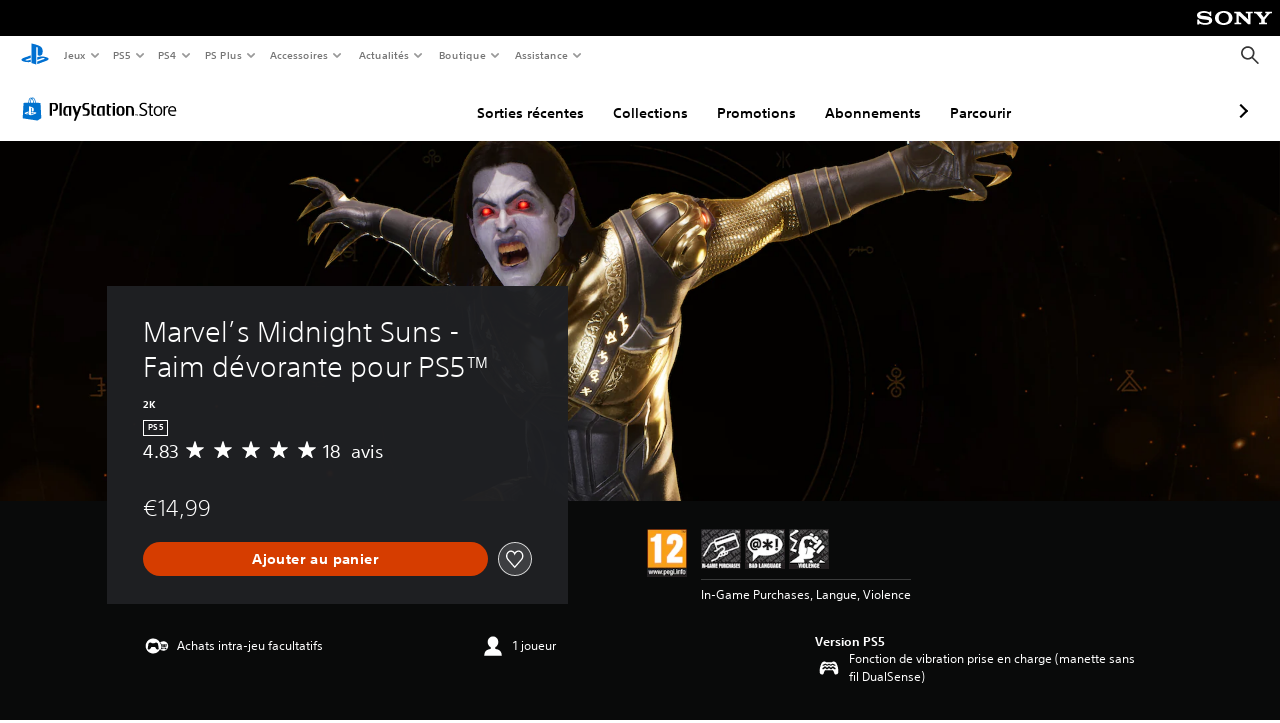

--- FILE ---
content_type: application/javascript
request_url: https://web-commerce-anywhere.playstation.com/U42pPapod5DQ9HHFy1rR/NibOh2pkfuXtNXfO/dDswFj8m/Sj4g/ZkhQPA4C
body_size: 183690
content:
(function(){if(typeof Array.prototype.entries!=='function'){Object.defineProperty(Array.prototype,'entries',{value:function(){var index=0;const array=this;return {next:function(){if(index<array.length){return {value:[index,array[index++]],done:false};}else{return {done:true};}},[Symbol.iterator]:function(){return this;}};},writable:true,configurable:true});}}());(function(){mp();g8h();Tkh();var nm=function sL(d6,z0){var jY=sL;while(d6!=Pp){switch(d6){case DU:{SL[mm()[fg(YY)](t5,r5)]=function(Bw){Fr.push(Eg);var BY=Bw&&Bw[Am(typeof E4()[s6(Km)],'undefined')?E4()[s6(xY)].apply(null,[K1,lG(kB),Vt,A5]):E4()[s6(YY)](k0,jL,ng,DB)]?function Tg(){var Dr;Fr.push(FL);return Dr=Bw[Ng()[B6(Km)](lG(lG(kB)),m5,pY)],Fr.pop(),Dr;}:function Q1(){return Bw;};SL[E4()[s6(v9)](Ox,Bx,JL,A1)](BY,Ng()[B6(vd)](lG({}),G1,q1),BY);var Bg;return Fr.pop(),Bg=BY,Bg;};d6=Rk;}break;case x3:{d6+=pU;C4();Ex=zL();O5();G4=Xm();M1=d4();g8();}break;case St:{var qm;d6=Pp;return Fr.pop(),qm=nB,qm;}break;case bK:{Jw(qF,[]);Jw(RD,[Bd()]);d6-=FA;Jw(wt,[]);Jw(Lk,[]);M5(fp,[Bd()]);}break;case KH:{var z4={};Fr.push(p6);SL[Hm()[T6(vY)](DL,tW,AU,V5)]=f6;SL[pW()[Q9(kB)].call(null,zw,qW,IL,q4)]=z4;d6=Np;SL[E4()[s6(v9)].apply(null,[Ox,lG(lG(kB)),lG(lG([])),sW])]=function(rL,b4,Ld){Fr.push(A9);if(lG(SL[Ng()[B6(YY)].apply(null,[cw,lw,n0])](rL,b4))){Iq[Ng()[B6(b6)](k0,Kw,TG)][Am(typeof OW()[j5(Fg)],'undefined')?OW()[j5(AB)](V5,E6,Br,lY):OW()[j5(hY)](ng,bm,Gg,Xw)](rL,b4,sL(Mk,[Ng()[B6(V5)](R9,b5,Ox),lG(lG(dv)),Ng()[B6(U6)].apply(null,[hY,Wr,c0]),Ld]));}Fr.pop();};}break;case Rk:{d6+=wp;SL[Am(typeof Ng()[B6(j0)],LB('',[][[]]))?Ng()[B6(K6)].call(null,AY,dd,xw):Ng()[B6(YY)].apply(null,[ng,LL,n0])]=function(QY,L0){return sL.apply(this,[GK,arguments]);};SL[Hm()[T6(j0)](lG(lG(kB)),qg,P6,Qg)]=Hm()[T6(V5)](ng,Zr,Fx,GY);var xr;return xr=SL(SL[OW()[j5(Km)].apply(null,[E6,hg,c0,nd])]=AB),Fr.pop(),xr;}break;case Kv:{d6=KH;var SL=function(Mw){Fr.push(QB);if(z4[Mw]){var fw;return fw=z4[Mw][Am(typeof P5()[r9(kB)],LB(Hm()[T6(V5)](lG(kB),fm,Zt,GY),[][[]]))?P5()[r9(qW)].call(null,c0,c0,F5,p9,g6,q5):P5()[r9(kB)].call(null,Tr,c9,lG(kB),dG,Qd,G0)],Fr.pop(),fw;}var Cr=z4[Mw]=sL(Mk,[fr(typeof wL()[Ew(AB)],'undefined')?wL()[Ew(kB)].apply(null,[Uw,fm,N8,qW,n9,x5]):wL()[Ew(AB)](rY,lY,Ym,XY,N5,w0),Mw,P5()[r9(Fg)].apply(null,[GB,hY,V5,b0,qW,t6]),lG(dv),P5()[r9(kB)](qG,E6,X9,dG,Qd,G0),{}]);f6[Mw].call(Cr[P5()[r9(kB)](Vt,tx,kW,dG,Qd,G0)],Cr,Cr[P5()[r9(kB)](lG(qW),Tr,kL,dG,Qd,G0)],SL);Cr[P5()[r9(Fg)].call(null,lG([]),Fg,rY,b0,qW,t6)]=lG(lG(dv));var U5;return U5=Cr[P5()[r9(kB)](vY,HW,lG(lG({})),dG,Qd,G0)],Fr.pop(),U5;};}break;case MS:{d6=DU;SL[Hm()[T6(hY)].apply(null,[V5,vd,S1,k1])]=function(m8,T0){if(UL(T0,qW))m8=SL(m8);Fr.push(A0);if(UL(T0,YY)){var gL;return Fr.pop(),gL=m8,gL;}if(UL(T0,b0)&&Am(typeof m8,Ng()[B6(j0)].apply(null,[ZW,l9,Tr]))&&m8&&m8[E4()[s6(YY)](k0,CY,Bx,mr)]){var pm;return Fr.pop(),pm=m8,pm;}var qY=Iq[fr(typeof Ng()[B6(vY)],LB([],[][[]]))?Ng()[B6(b6)](lG(lG([])),P,TG):Ng()[B6(K6)](jL,H5,W8)][E4()[s6(b6)](H4,c9,tW,m9)](null);SL[Ng()[B6(vY)].apply(null,[lG({}),N0,GB])](qY);Iq[Ng()[B6(b6)].call(null,E1,P,TG)][OW()[j5(hY)].apply(null,[N8,mW,Gg,f0])](qY,Ng()[B6(Km)](vY,FY,pY),sL(Mk,[Ng()[B6(V5)].call(null,Bx,v4,Ox),lG(lG([])),Am(typeof Ng()[B6(V5)],LB([],[][[]]))?Ng()[B6(K6)].call(null,j0,KL,E6):Ng()[B6(hY)].call(null,kW,OB,Qm),m8]));if(UL(T0,AB)&&C9(typeof m8,Ng()[B6(ww)](M4,Iw,cw)))for(var cW in m8)SL[E4()[s6(v9)](Ox,cw,E0,It)](qY,cW,function(IW){return m8[IW];}.bind(null,cW));var g4;return Fr.pop(),g4=qY,g4;};}break;case LK:{return LW=Iq[fr(typeof Ng()[B6(xY)],LB('',[][[]]))?Ng()[B6(b6)].call(null,j1,BG,TG):Ng()[B6(K6)](Vw,CG,UW)][OW()[j5(b0)](Ox,Od,GB,N4)][Am(typeof mm()[fg(kB)],LB([],[][[]]))?mm()[fg(Fg)].call(null,F1,KY):mm()[fg(b6)](Fw,x8)].call(QY,L0),Fr.pop(),LW;}break;case bH:{wY();Jw.call(this,Mk,[x4()]);D9=z9(nv,[]);Jw(rS,[Bd()]);d6=Bt;FW=z9(RD,[]);U1=z9(wt,[]);}break;case OU:{var d0=z0[sh];var b9=kB;d6=Pp;for(var CL=kB;Qx(CL,d0.length);++CL){var Ys=hI(d0,CL);if(Qx(Ys,TU)||kl(Ys,AC))b9=LB(b9,qW);}return b9;}break;case Np:{SL[Ng()[B6(vY)](AY,nH,GB)]=function(Mf){return sL.apply(this,[rS,arguments]);};d6-=CP;}break;case r3:{d6=Pp;VO.gF=BN[bX];M5.call(this,hS,[eS1_xor_1_memo_array_init()]);return '';}break;case Bt:{z9(rC,[Bd()]);d6+=jU;VZ=z9(st,[]);z9(Ot,[]);Jw(nv,[Bd()]);Jw(WS,[]);}break;case dq:{d6=Kv;var f6=z0[sh];}break;case m3:{d6=Pp;var Pl=z0[sh];var BV=kB;for(var hM=kB;Qx(hM,Pl.length);++hM){var DJ=hI(Pl,hM);if(Qx(DJ,TU)||kl(DJ,AC))BV=LB(BV,qW);}return BV;}break;case k3:{xz=function(f6){return sL.apply(this,[dq,arguments]);}([function(SJ,EM){return rT.apply(this,[sh,arguments]);},function(xT,WM){return rT.apply(this,[bh,arguments]);},function(xb,ET,fb){'use strict';return rN.apply(this,[Mk,arguments]);}]);d6-=ZU;}break;case rS:{d6+=zv;var Mf=z0[sh];Fr.push(UT);if(fr(typeof Iq[Hm()[T6(qg)](Qg,lG(lG([])),L1,AB)],Ng()[B6(qg)](lG(qW),PV,r5))&&Iq[Am(typeof Hm()[T6(Qd)],'undefined')?Hm()[T6(Qd)](c9,kB,nf,HJ):Hm()[T6(qg)](lG(lG(kB)),Vt,L1,AB)][mm()[fg(v9)].call(null,Od,jL)]){Iq[Ng()[B6(b6)](N8,Y0,TG)][OW()[j5(hY)].call(null,rY,cc,Gg,X9)](Mf,Iq[Hm()[T6(qg)].apply(null,[H4,pY,L1,AB])][mm()[fg(v9)](Od,jL)],sL(Mk,[Ng()[B6(hY)].call(null,ww,H6,Qm),OW()[j5(j0)](FJ,Yd,pM,E6)]));}Iq[Ng()[B6(b6)](c0,Y0,TG)][OW()[j5(hY)](UN,cc,Gg,UN)](Mf,Am(typeof E4()[s6(vY)],LB([],[][[]]))?E4()[s6(xY)](g2,lG(qW),lG(lG(qW)),nT):E4()[s6(YY)].call(null,k0,Bx,qg,hz),sL(Mk,[Ng()[B6(hY)].apply(null,[lG({}),H6,Qm]),lG(lG({}))]));Fr.pop();}break;case gK:{d6=Pp;var Hn;return Fr.pop(),Hn=Lc,Hn;}break;case qS:{d6-=SP;for(var dc=Wb[qW];Qx(dc,z0[fr(typeof Hm()[T6(hY)],LB([],[][[]]))?Hm()[T6(kB)](kL,XX,Jz,IO):Hm()[T6(Qd)].apply(null,[H4,Gg,ZZ,dX])]);dc++){var Wz=z0[dc];if(fr(Wz,null)&&fr(Wz,undefined)){for(var vc in Wz){if(Iq[Ng()[B6(b6)](lG(lG(kB)),lT,TG)][OW()[j5(b0)](V5,sx,GB,E6)][mm()[fg(b6)](kZ,x8)].call(Wz,vc)){Lc[vc]=Wz[vc];}}}}}break;case bA:{(function(bO,Ix){return Jw.apply(this,[At,arguments]);}(['O','P','n9ztS','XdtXtnzdt96PPPPPP','XdOdnnS','bdz','n99S96PPPPPP','OOOOOOO','bnSOX','SdznO','b9','bz','dP','b','t','bPPP','dttt','Ond','bPdX','dPPP','9','dPbn','b6nz','S','bS','SPPP','X','bO','z','SnPPPPP'],j1));Wb=M5(dC,[['XPt96PPPPPP','b','P','S','n99S96PPPPPP','OSOOnPz6PPPPPP','Sd','XdtXtnzdt96PPPPPP','XdOdnnS','bbPXObb','O','bPdX','dPXO','SnPP','XPtn','Obtd','t','bP','9','bPP','bdPP','9SOb','bPPPPPPP','9b','d9','SX','X','dP','Xz','d','XdtXtnzdtn','SPPP','bPPb','Xttt','bPPPP','9PP','Ond','bn','ttt','n','XXbPP','9P','bd','P6d9','dtP','tttttt','b6XS','dd','dX','dS','z','b9','bPPP','zXt','b6Ob','n99Sn'],lG(qW)]);PH=function FRJMhNNhPl(){JK();function FK(){this["Yg"]=(this["Yg"]&0xffff)*0xc2b2ae35+(((this["Yg"]>>>16)*0xc2b2ae35&0xffff)<<16)&0xffffffff;this.rN=MC;}Kw();function xC(){this["Yg"]=(this["kg"]&0xffff)+0x6b64+(((this["kg"]>>>16)+0xe654&0xffff)<<16);this.rN=sO;}TY();function p5(){return CO(jV(),952317);}function ww(){return Eg.apply(this,[tK,arguments]);}var vX;var BH;function QC(){return cg.apply(this,[V5,arguments]);}function G(f3,SB){var Ew=G;switch(f3){case KH:{var BO={'\x24':hw()[jX(YC)].call(null,wX(gx),Ix,A7({}),Uw),'\x4a':ZK()[Xx(YC)].call(null,FV,wX(NX)),'\x4f':hw()[jX(Ix)](wX(E7),QH,A7(A7([])),A7(Ix)),'\x53':c5()[QO(YC)](wX(H),U7,FV,YC),'\x55':hw()[jX(QH)].apply(null,[wX(r3),FV,xK,A7(Ix)]),'\x5a':lH()[Z(YC)](pB,wX(UK),WN),'\x63':lH()[Z(Ix)](YC,wX(dx),vH),'\x6b':c5()[QO(Ix)](wX(d3),tV,pB,FV)};return function(hH){return G(S7,[hH,BO]);};}break;case vr:{var pO=SB[BV];Lg(pO[YC]);for(var BY=YC;A3(BY,pO.length);++BY){lH()[pO[BY]]=function(){var Tr=pO[BY];return function(P3,Pw,zC){var wB=d5(P3,Pw,EV);lH()[Tr]=function(){return wB;};return wB;};}();}}break;case BK:{var bK=SB[BV];var Cr=SB[lC];var TK=nY[tO];var Zg=s7([],[]);var XH=nY[bK];var I7=T(XH.length,Ix);while(Xr(I7,YC)){var kK=nO(s7(s7(I7,Cr),k7()),TK.length);var TX=YH(XH,I7);var C7=YH(TK,kK);Zg+=k3(vr,[OH(j(z5(TX),C7),j(z5(C7),TX))]);I7--;}return fw(zw,[Zg]);}break;case jN:{var QX=SB[BV];BH(QX[YC]);var Gr=YC;if(A3(Gr,QX.length)){do{ZK()[QX[Gr]]=function(){var Br=QX[Gr];return function(sV,SX){var GX=V7(sV,SX);ZK()[Br]=function(){return GX;};return GX;};}();++Gr;}while(A3(Gr,QX.length));}}break;case zw:{var r=SB[BV];zX(r[YC]);for(var pX=YC;A3(pX,r.length);++pX){hw()[r[pX]]=function(){var RC=r[pX];return function(Pg,K,Cw,EN){var hA=fC(Pg,K,Ag,LA);hw()[RC]=function(){return hA;};return hA;};}();}}break;case Og:{var kO=SB[BV];var XY=s7([],[]);for(var Yx=T(kO.length,Ix);Xr(Yx,YC);Yx--){XY+=kO[Yx];}return XY;}break;case t3:{var f7=SB[BV];V7.q=G(Og,[f7]);while(A3(V7.q.length,cx))V7.q+=V7.q;}break;case dr:{BH=function(Aw){return G.apply(this,[t3,arguments]);};V7(YC,wX(LC));}break;case S7:{var lV=SB[BV];var Q7=SB[lC];var vN=ZK()[Xx(Ix)](QH,wX(q3));for(var wA=YC;A3(wA,lV[hw()[jX(DV)](wX(WN),YC,R3,A7(Ix))]);wA=s7(wA,Ix)){var v5=lV[ZK()[Xx(QH)](Ix,wX(WK))](wA);var BC=Q7[v5];vN+=BC;}return vN;}break;case mw:{Ix=+ ! ![];QH=Ix+Ix;DV=Ix+QH;YC=+[];HO=QH*DV*Ix;FV=DV+Ix;pB=DV+QH;tO=QH*FV-HO+pB;IY=DV*HO-tO-Ix;SC=QH+IY+tO*DV;SV=DV+SC+pB*QH+IY;GC=tO*Ix+QH+DV-FV;tV=Ix*GC-FV+pB;cC=IY*tV+tO+DV;L5=HO*IY+cC*tO+Ix;EV=FV*pB-Ix+IY-tV;YX=SC*IY-DV+FV+GC;Ag=Ix+tO+pB*FV+DV;LA=GC+FV*IY+HO+SC;V3=tO*IY+FV+Ix;gK=tO*DV*SC+GC*tV;hg=QH-Ix+SC;CN=FV+GC*cC-IY*tV;gx=pB+FV*cC-QH-Ix;Uw=FV-pB+tO*IY;NX=GC+cC*tO-FV+SC;E7=QH+SC-tO+FV*GC;H=tV*HO*tO+FV-GC;U7=SC+pB*tV-FV-QH;r3=SC*QH*GC-pB*HO;xK=HO*GC-FV-DV+IY;UK=FV*tV*HO+pB;WN=pB-tO+tV+SC+DV;dx=IY*tV*HO-cC+FV;vH=pB*HO+tV*tO+QH;d3=tV-DV*QH+SC*GC;q3=Ix+pB+SC+cC*tO;R3=SC+GC+tO*pB;WK=cC*QH-Ix-pB*HO;Fr=tV*QH+HO*DV-IY;AO=Ix*QH*HO+IY*FV;l=cC*GC-HO*FV-Ix;q7=pB+HO*GC+IY;n5=cC+DV+tO+SC;kN=tV+DV*HO+pB*IY;FC=FV+tV+DV+QH;rx=IY*SC*QH+FV*HO;H7=FV+GC*IY-tV+HO;KC=Ix+pB*QH*tV;jO=DV+FV*QH+tV+Ix;cx=tO*Ix*tV-QH+DV;LC=FV*tV+SC+cC*tO;MN=tO*tV-GC+cC*FV;GH=IY*DV*tV-SC;EO=HO+GC*DV-QH*Ix;zK=tV+Ix+cC+GC*FV;VH=tO+IY+QH*SC-pB;QA=tO*IY+Ix+DV+GC;j7=SC+QH*GC+pB*IY;cA=Ix+IY*pB+DV+cC;Ur=tO-pB+SC+DV+IY;NO=SC+FV+tO*DV*tV;WA=pB+HO*DV*Ix;pK=Ix*DV+QH+pB*GC;W7=GC*tO*Ix+pB*HO;V=tO*tV+DV*HO*IY;FN=tV+FV+SC+IY*QH;Gx=tO*IY+cC-tV+SC;AB=tV+tO-QH*HO+cC;jx=pB*GC-QH+SC-IY;lr=pB+tO*Ix*tV;bX=DV*pB*IY+HO+tO;UC=IY*tO-FV+DV*tV;bO=pB*tV*QH+HO*Ix;B7=HO+QH+cC+Ix-tO;YV=pB*HO-tO+tV;z=GC-HO+tO+FV+cC;zA=Ix-tV-DV+FV*SC;gB=SC+tO+cC-tV-FV;jC=SC*tO+GC-cC-FV;JX=DV*HO*GC;HX=cC+SC+tV+HO+GC;D5=tO*GC*DV+FV-HO;SY=IY+tV*tO+cC;gg=DV+pB*SC+GC-Ix;gX=SC+cC-tO*Ix;z7=HO*SC+tV-QH-DV;Kr=tV-GC+pB*tO*HO;v3=cC+pB*HO*FV-GC;dX=IY*DV*tO+FV;mY=GC+cC*QH+FV+tO;CH=tO+tV+IY+pB*SC;h=pB+SC*IY-cC;Mg=GC*DV*IY+HO-pB;DX=pB+tO*SC+GC+QH;jB=SC+tV*DV*GC-QH;SN=DV*HO+SC+GC*IY;sN=GC*SC-DV*tO+tV;F5=pB*tV+IY+SC*Ix;nr=FV+IY+HO*pB+QH;qg=SC*GC-DV-tO;s5=GC*SC-tO+Ix-QH;xA=HO-FV+GC+QH*tO;kr=FV+IY+HO+pB-tV;wH=QH*tV-Ix+IY-pB;K5=Ix*IY+FV+tO-tV;Mx=QH+pB*GC+IY+SC;D=GC+QH+cC;Hr=tV+QH+pB+SC-IY;z3=QH+GC+FV+IY*DV;dC=HO*DV+SC+QH;}break;}}function s(IC,kx){return IC!==kx;}var vY;function UA(){return Eg.apply(this,[Sr,arguments]);}function lH(){var kH=[]['\x65\x6e\x74\x72\x69\x65\x73']();lH=function(){return kH;};return kH;}function GO(){return G.apply(this,[jN,arguments]);}var OO;var GB;function XN(){this["Yg"]^=this["EA"];this.rN=JN;}var Zr;function fC(){return k3.apply(this,[lC,arguments]);}function rV(){this["w7"]=F7(this["BA"],this["B"]);this.rN=jw;}function lO(){this["w7"]=(this["w7"]&0xffff)*0xcc9e2d51+(((this["w7"]>>>16)*0xcc9e2d51&0xffff)<<16)&0xffffffff;this.rN=HK;}var NB;function hx(){return x3.apply(this,[Jw,arguments]);}function cV(){return x3.apply(this,[A,arguments]);}function gV(){return k3.apply(this,[qC,arguments]);}var Ow;function jV(){return r7()+xB()+typeof ng[c5()[QO(Ix)].name];}function vA(AV,bH){return AV>>>bH;}var MA;function DH(){this["Yg"]^=this["w7"];this.rN=Nr;}function xB(){return qV(c5()[QO(Ix)]+'',M7()+1);}function sO(){this["EA"]++;this.rN=wr;}function c7(a){return a.length;}function EB(){return rX.apply(this,[dr,arguments]);}var nY;function WX(){return cg.apply(this,[zO,arguments]);}function F7(a,b){return a.charCodeAt(b);}function cr(){var DC=['Xw','JB','c3','O7','sA','Y5'];cr=function(){return DC;};return DC;}function xX(){if(this["B"]<c7(this["BA"]))this.rN=rV;else this.rN=XN;}function lN(X3,AX){return X3!=AX;}function OK(){return rX.apply(this,[qC,arguments]);}function d5(){return fw.apply(this,[Y7,arguments]);}function Mw(){return FX.apply(this,[mw,arguments]);}function k(ZA,XC){return ZA>XC;}function Nr(){this["Yg"]=this["Yg"]<<13|this["Yg"]>>>19;this.rN=gC;}function IB(){return FX.apply(this,[V5,arguments]);}function M7(){return d7(c5()[QO(Ix)]+'',";",h7());}function k3(hC,RA){var W5=k3;switch(hC){case FO:{var A5=RA[BV];var NA=RA[lC];var MV=RA[sw];var CV=RA[dr];var GY=s7([],[]);var Z7=nO(s7(A5,k7()),Fr);var CB=Bx[NA];var R=YC;while(A3(R,CB.length)){var U=YH(CB,R);var Wg=YH(fC.ZY,Z7++);GY+=k3(vr,[j(z5(j(U,Wg)),OH(U,Wg))]);R++;}return GY;}break;case lK:{var Qr=RA[BV];fC=function(g3,Dg,jr,Q){return k3.apply(this,[FO,arguments]);};return zX(Qr);}break;case qC:{var O=RA[BV];GB(O[YC]);var jg=YC;if(A3(jg,O.length)){do{c5()[O[jg]]=function(){var Qx=O[jg];return function(J5,mg,qH,Iw){var N7=DN(J5,A7(YC),xK,Iw);c5()[Qx]=function(){return N7;};return N7;};}();++jg;}while(A3(jg,O.length));}}break;case BV:{var RO=RA[BV];var VB=RA[lC];var GV=[];var kY=G(KH,[]);var ZX=VB?ng[hw()[jX(FV)](wX(n5),pB,kN,EV)]:ng[ZK()[Xx(DV)].call(null,pB,wX(CN))];for(var TB=YC;A3(TB,RO[hw()[jX(DV)].call(null,wX(WN),YC,FC,FV)]);TB=s7(TB,Ix)){GV[c5()[QO(QH)](wX(rx),H7,KC,QH)](ZX(kY(RO[TB])));}return GV;}break;case lC:{var Y3=RA[BV];var nB=RA[lC];var NN=RA[sw];var vK=RA[dr];var KN=Bx[DV];var VA=s7([],[]);var rY=Bx[nB];for(var xN=T(rY.length,Ix);Xr(xN,YC);xN--){var tX=nO(s7(s7(xN,Y3),k7()),KN.length);var F=YH(rY,xN);var VC=YH(KN,tX);VA+=k3(vr,[j(z5(j(F,VC)),OH(F,VC))]);}return k3(lK,[VA]);}break;case Tx:{var Kg=RA[BV];var ON=RA[lC];var VY=RA[sw];var kB=RA[dr];var T7=s7([],[]);var PN=nO(s7(Kg,k7()),jO);var Dw=pg[kB];var pC=YC;if(A3(pC,Dw.length)){do{var vg=YH(Dw,pC);var bN=YH(DN.x5,PN++);T7+=k3(vr,[OH(j(z5(vg),bN),j(z5(bN),vg))]);pC++;}while(A3(pC,Dw.length));}return T7;}break;case mA:{var NH=RA[BV];DN=function(BN,XK,XV,Rw){return k3.apply(this,[Tx,arguments]);};return GB(NH);}break;case vr:{var AC=RA[BV];if(MB(AC,g)){return ng[vX[QH]][vX[Ix]](AC);}else{AC-=Lw;return ng[vX[QH]][vX[Ix]][vX[YC]](null,[s7(Hg(AC,IY),g5),s7(nO(AC,QN),sx)]);}}break;case P7:{var wY=RA[BV];var rA=RA[lC];var mr=RA[sw];var FH=s7([],[]);var PX=nO(s7(rA,k7()),EO);var CX=Nw[wY];var f=YC;while(A3(f,CX.length)){var Sg=YH(CX,f);var Vr=YH(d5.XA,PX++);FH+=k3(vr,[OH(j(z5(Sg),Vr),j(z5(Vr),Sg))]);f++;}return FH;}break;case xO:{var Cg=RA[BV];d5=function(hV,RV,EH){return k3.apply(this,[P7,arguments]);};return Lg(Cg);}break;}}var qA;var Lg;function rw(){return cg.apply(this,[jN,arguments]);}function MC(){this["Yg"]^=this["Yg"]>>>16;this.rN=m7;}function vB(){return G.apply(this,[zw,arguments]);}function dH(){return h7()+c7("\x35\x61\x31\x32\x38\x31\x32")+3;}function FB(){return ["","\x071/\x40\'PWMXZ\x40 Y4+<Y;K\\HDBWA/\\\x076\'\'yN;\\\x00NODB","\f\n\r","/g`\bF5\nX:jsH\x070>","F","XLJ`7.WWg~Fc%c\x40A_\x3f/"];}function j(fV,B3){return fV&B3;}function v(){this["Yg"]=(this["Yg"]&0xffff)*0x85ebca6b+(((this["Yg"]>>>16)*0x85ebca6b&0xffff)<<16)&0xffffffff;this.rN=RH;}function OH(Fg,AA){return Fg|AA;}function rX(Dx,UB){var cX=rX;switch(Dx){case j5:{var mN=UB[BV];mN[mN[j7](Ag)]=function(){this[VH].push(TN(this[NO](),this[NO]()));};cg(jN,[mN]);}break;case TO:{var hY=UB[BV];hY[hY[j7](pK)]=function(){this[VH]=[];Hw.call(this[W7]);this[q7](jH.N,this[V].length);};rX(j5,[hY]);}break;case V5:{var n3=UB[BV];n3[n3[j7](FN)]=function(){var Rg=this[cA]();var wV=this[VH].pop();var L3=this[VH].pop();var LB=this[VH].pop();var br=this[Gx][jH.N];this[q7](jH.N,wV);try{this[AB]();}catch(pN){this[VH].push(this[jx](pN));this[q7](jH.N,L3);this[AB]();}finally{this[q7](jH.N,LB);this[AB]();this[q7](jH.N,br);}};rX(TO,[n3]);}break;case dr:{var IA=UB[BV];IA[IA[j7](lr)]=function(){var ZN=[];var QK=this[cA]();while(QK--){switch(this[VH].pop()){case YC:ZN.push(this[NO]());break;case Ix:var TH=this[NO]();for(var PA of TH){ZN.push(PA);}break;}}this[VH].push(this[bX](ZN));};rX(V5,[IA]);}break;case dY:{var Sw=UB[BV];Sw[Sw[j7](R3)]=function(){this[VH].push(OH(this[NO](),this[NO]()));};rX(dr,[Sw]);}break;case EX:{var WY=UB[BV];WY[WY[j7](W7)]=function(){var AY=this[cA]();var gN=this[NO]();var FA=this[NO]();var dV=this[UK](FA,gN);if(A7(AY)){var nH=this;var UV={get(Pr){nH[QA]=Pr;return FA;}};this[QA]=new Proxy(this[QA],UV);}this[VH].push(dV);};rX(dY,[WY]);}break;case l7:{var rg=UB[BV];rg[rg[j7](UC)]=function(){fg.call(this[W7]);};rX(EX,[rg]);}break;case qC:{var ZV=UB[BV];ZV[ZV[j7](bO)]=function(){this[VH].push(this[B7]());};rX(l7,[ZV]);}break;case xO:{var vx=UB[BV];vx[vx[j7](j7)]=function(){this[VH].push(s(this[NO](),this[NO]()));};rX(qC,[vx]);}break;case xx:{var nK=UB[BV];nK[nK[j7](AB)]=function(){var LO=[];var b=this[VH].pop();var bY=T(this[VH].length,Ix);for(var lA=YC;A3(lA,b);++lA){LO.push(this[YV](this[VH][bY--]));}this[n5](ZK()[Xx(pB)](HO,wX(CN)),LO);};rX(xO,[nK]);}break;}}function r5(){return ["-;:k:>\"\x07%R\bri% g\':ak","%,$1","","l\"7\v DD<!2\bP\\::\t\x3fD.(;k","","IV\x3f(\x07}\x075^","XE*.^.","~B\\L`K^R"];}function qN(){return x3.apply(this,[tN,arguments]);}function TV(tY,Ex){return tY==Ex;}function nA(UY,sC){return UY/sC;}function Rx(){return Nx.apply(this,[tH,arguments]);}function k7(){var lw;lw=fN()-p5();return k7=function(){return lw;},lw;}function cg(sX,ZB){var VV=cg;switch(sX){case dr:{Lg=function(){return WO.apply(this,[kX,arguments]);};OO=function(rr){this[VH]=[rr[QA].v];};NB=function(RB,Tw){return cg.apply(this,[l7,arguments]);};vY=function(qB,sK){return cg.apply(this,[xx,arguments]);};Zr=function(){this[VH][this[VH].length]={};};fg=function(){this[VH].pop();};SH=function(){return [...this[VH]];};qA=function(nN){return cg.apply(this,[IV,arguments]);};Hw=function(){this[VH]=[];};DN=function(AH,fO,R7,E3){return WO.apply(this,[mH,arguments]);};GB=function(){return WO.apply(this,[Og,arguments]);};zX=function(){return WO.apply(this,[cB,arguments]);};V7=function(t,N5){return G.apply(this,[BK,arguments]);};BH=function(){return G.apply(this,[dr,arguments]);};Ow=function(x,zx,wO){return cg.apply(this,[MX,arguments]);};G(mw,[]);vX=KB();RY();G.call(this,zw,[cr()]);pg=FB();k3.call(this,qC,[cr()]);YA();G.call(this,vr,[cr()]);nY=r5();G.call(this,jN,[cr()]);MA=k3(BV,[['Uk','kcc','SO','kZSSJZZZZZZ','kZS$JZZZZZZ'],A7([])]);jH={N:MA[YC],e:MA[Ix],V:MA[QH]};;IO=class IO {constructor(){this[Gx]=[];this[V]=[];this[VH]=[];this[SN]=YC;FX(V5,[this]);this[lH()[Z(DV)](DV,wX(zK),dC)]=Ow;}};return IO;}break;case l7:{var RB=ZB[BV];var Tw=ZB[lC];return this[VH][T(this[VH].length,Ix)][RB]=Tw;}break;case xx:{var qB=ZB[BV];var sK=ZB[lC];for(var cK of [...this[VH]].reverse()){if(B5(qB,cK)){return sK[UK](cK,qB);}}throw ZK()[Xx(FV)].apply(null,[DV,wX(YX)]);}break;case IV:{var nN=ZB[BV];if(TN(this[VH].length,YC))this[VH]=Object.assign(this[VH],nN);}break;case MX:{var x=ZB[BV];var zx=ZB[lC];var wO=ZB[sw];this[V]=this[D](zx,wO);this[QA]=this[jx](x);this[W7]=new OO(this);this[q7](jH.N,YC);try{while(A3(this[Gx][jH.N],this[V].length)){var HB=this[cA]();this[HB](this);}}catch(mB){}}break;case V5:{var zg=ZB[BV];zg[zg[j7](GC)]=function(){var L7=this[cA]();var QV=zg[Ur]();if(this[NO](L7)){this[q7](jH.N,QV);}};}break;case Q5:{var EY=ZB[BV];EY[EY[j7](IY)]=function(){this[n5](this[VH].pop(),this[NO](),this[cA]());};cg(V5,[EY]);}break;case BV:{var dg=ZB[BV];dg[dg[j7](FC)]=function(){this[VH].push(B5(this[NO](),this[NO]()));};cg(Q5,[dg]);}break;case zO:{var Tg=ZB[BV];Tg[Tg[j7](jO)]=function(){this[VH].push(vA(this[NO](),this[NO]()));};cg(BV,[Tg]);}break;case jN:{var ZC=ZB[BV];ZC[ZC[j7](WA)]=function(){this[VH].push(this[Ur]());};cg(zO,[ZC]);}break;}}function qY(){return Eg.apply(this,[sw,arguments]);}function K3(){return Eg.apply(this,[IV,arguments]);}function hr(){return FX.apply(this,[VK,arguments]);}function RK(){return rX.apply(this,[xx,arguments]);}function c5(){var S5=[];c5=function(){return S5;};return S5;}function rO(){return rX.apply(this,[j5,arguments]);}function px(){return cg.apply(this,[BV,arguments]);}function wK(){return Eg.apply(this,[I,arguments]);}function s7(bw,p3){return bw+p3;}function RY(){Bx=["W<F","","\v","Lp!A;;|D}M#)K>/yZu=Qo-S6J~","","0G{4G","\rsh\r7\x401w~\\b\v4LSoS\t&w\v","LW9G"];}function fN(){return qV(c5()[QO(Ix)]+'',dH(),M7()-dH());}function M3(){return Eg.apply(this,[Ug,arguments]);}var Bx;function Xx(X){return cr()[X];}function O3(){return rX.apply(this,[V5,arguments]);}function hK(vC,tC){return vC^tC;}function YA(){Nw=["U","!C)$;Oj^9wBG1f`jPUS6[","9Qz\x40J(y;&4!\x40FY\n\bH;","`","<6cT au\x3f:>~lGiUp66)U3",""];}function CO(BA,N){var Px={BA:BA,Yg:N,EA:0,B:0,rN:rV};while(!Px.rN());return Px["Yg"]>>>0;}function T(mV,qX){return mV-qX;}function cH(){return x3.apply(this,[qC,arguments]);}function QO(J){return cr()[J];}function w(){return cg.apply(this,[Q5,arguments]);}var V7;function fY(){return Nx.apply(this,[tN,arguments]);}function Xr(rB,XO){return rB>=XO;}function d7(a,b,c){return a.indexOf(b,c);}var Jw,sH,Tx,Lw,BK,KH,V5,kX,mH,PY,dY,tN,QN,xO,FO,MX,qC,t3,jN,mw,S7,Sr,j5,Og,qO,lK,g5,tH,Y7,tK,LY,zw,EX,IV,g,Q5,A,mA,sx,cB,P7,xx,vr,I;var jH;function TC(){return x3.apply(this,[qO,arguments]);}function p7(){return Nx.apply(this,[IV,arguments]);}function cw(){return FX.apply(this,[mH,arguments]);}function wX(RX){return -RX;}function gw(){return Nx.apply(this,[zw,arguments]);}function Z(jK){return cr()[jK];}function nO(L,NV){return L%NV;}function PV(){return x3.apply(this,[nV,arguments]);}function Eg(Or,gO){var JC=Eg;switch(Or){case Sr:{var Zx=gO[BV];Zx[Zx[j7](z7)]=function(){this[VH].push(this[NO]()&&this[NO]());};Nx(Sr,[Zx]);}break;case jN:{var pr=gO[BV];pr[pr[j7](Kr)]=function(){this[q7](jH.N,this[Ur]());};Eg(Sr,[pr]);}break;case sw:{var c=gO[BV];c[c[j7](v3)]=function(){var cO=this[cA]();var rH=c[Ur]();if(A7(this[NO](cO))){this[q7](jH.N,rH);}};Eg(jN,[c]);}break;case Ug:{var fX=gO[BV];fX[fX[j7](dX)]=function(){this[VH].push(A3(this[NO](),this[NO]()));};Eg(sw,[fX]);}break;case tK:{var Sx=gO[BV];Sx[Sx[j7](mY)]=function(){var jA=this[cA]();var kw=this[cA]();var Yr=this[cA]();var x7=this[NO]();var mx=[];for(var U3=YC;A3(U3,Yr);++U3){switch(this[VH].pop()){case YC:mx.push(this[NO]());break;case Ix:var cN=this[NO]();for(var WH of cN.reverse()){mx.push(WH);}break;default:throw new Error(lH()[Z(QH)].apply(null,[QH,CH,pK]));}}var Ng=x7.apply(this[QA].v,mx.reverse());jA&&this[VH].push(this[jx](Ng));};Eg(Ug,[Sx]);}break;case TO:{var bC=gO[BV];bC[bC[j7](h)]=function(){this[VH].push(Xr(this[NO](),this[NO]()));};Eg(tK,[bC]);}break;case I:{var IX=gO[BV];IX[IX[j7](Mg)]=function(){this[VH].push(T(this[NO](),this[NO]()));};Eg(TO,[IX]);}break;case qO:{var tB=gO[BV];tB[tB[j7](DX)]=function(){this[VH].push(nO(this[NO](),this[NO]()));};Eg(I,[tB]);}break;case FO:{var PK=gO[BV];PK[PK[j7](jB)]=function(){var hB=this[cA]();var LN=this[cA]();var nw=this[Ur]();var QY=SH.call(this[W7]);var UO=this[QA];this[VH].push(function(...MO){var DO=PK[QA];hB?PK[QA]=UO:PK[QA]=PK[jx](this);var KX=T(MO.length,LN);PK[SN]=s7(KX,Ix);while(A3(KX++,YC)){MO.push(undefined);}for(let MK of MO.reverse()){PK[VH].push(PK[jx](MK));}qA.call(PK[W7],QY);var Ux=PK[Gx][jH.N];PK[q7](jH.N,nw);PK[VH].push(MO.length);PK[AB]();var wx=PK[NO]();while(k(--KX,YC)){PK[VH].pop();}PK[q7](jH.N,Ux);PK[QA]=DO;return wx;});};Eg(qO,[PK]);}break;case IV:{var dO=gO[BV];dO[dO[j7](sN)]=function(){var w5=this[VH].pop();var OY=this[cA]();if(lN(typeof w5,hw()[jX(pB)](wX(MN),tO,xK,F5))){throw c5()[QO(DV)].apply(null,[wX(GH),nr,A7(A7([])),Ix]);}if(k(OY,Ix)){w5.v++;return;}this[VH].push(new Proxy(w5,{get(qK,HA,UX){if(OY){return ++qK.v;}return qK.v++;}}));};Eg(FO,[dO]);}break;}}var Ix,QH,DV,YC,HO,FV,pB,tO,IY,SC,SV,GC,tV,cC,L5,EV,YX,Ag,LA,V3,gK,hg,CN,gx,Uw,NX,E7,H,U7,r3,xK,UK,WN,dx,vH,d3,q3,R3,WK,Fr,AO,l,q7,n5,kN,FC,rx,H7,KC,jO,cx,LC,MN,GH,EO,zK,VH,QA,j7,cA,Ur,NO,WA,pK,W7,V,FN,Gx,AB,jx,lr,bX,UC,bO,B7,YV,z,zA,gB,jC,JX,HX,D5,SY,gg,gX,z7,Kr,v3,dX,mY,CH,h,Mg,DX,jB,SN,sN,F5,nr,qg,s5,xA,kr,wH,K5,Mx,D,Hr,z3,dC;var IO;function Hg(J7,qw){return J7>>qw;}function PC(){return G.apply(this,[vr,arguments]);}function m7(){return this;}function hw(){var MH={};hw=function(){return MH;};return MH;}function tr(){return Nx.apply(this,[dY,arguments]);}function r7(){return qV(c5()[QO(Ix)]+'',0,h7());}function P5(){return FX.apply(this,[Tx,arguments]);}var zX;function EC(){return rX.apply(this,[TO,arguments]);}function wr(){this["B"]++;this.rN=xX;}function dK(){return Nx.apply(this,[xO,arguments]);}var DN;function TY(){zw=S+VK*TO,PY=sw+sw*TO,V5=VK+dr*TO,jN=dr+dr*TO,lK=Ug+VK*TO,t3=zO+dr*TO,Sr=sw+TO,g5=nV+l7*TO+sw*TO*TO+VK*TO*TO*TO+VK*TO*TO*TO*TO,EX=BV+dr*TO,sH=lC+sw*TO,S7=dr+VK*TO,mw=BV+S*TO,vr=sw+S*TO,MX=BV+nV*TO,IV=VK+S*TO,FO=sw+VK*TO,g=VK+dr*TO+VK*TO*TO+VK*TO*TO*TO+nV*TO*TO*TO*TO,BK=nV+S*TO,LY=nV+VK*TO,qO=lC+dr*TO,Q5=dr+S*TO,tH=l7+VK*TO,Jw=zO+S*TO,QN=S+sw*TO+BV*TO*TO+TO*TO*TO,xx=VK+sw*TO,A=sw+nV*TO,Tx=S+dr*TO,mH=l7+S*TO,I=Ug+sw*TO,qC=S+S*TO,Og=S+sw*TO,kX=zO+TO,cB=zO+sw*TO,xO=zO+VK*TO,sx=BV+sw*TO+dr*TO*TO+nV*TO*TO*TO+VK*TO*TO*TO*TO,mA=sw+dr*TO,Y7=BV+VK*TO,P7=VK+VK*TO,dY=VK+TO,KH=l7+TO,j5=S+TO,Lw=nV+dr*TO+VK*TO*TO+VK*TO*TO*TO+nV*TO*TO*TO*TO,tK=lC+nV*TO,tN=dr+TO;}function jw(){if([10,13,32].includes(this["w7"]))this.rN=wr;else this.rN=lO;}function PO(){return x3.apply(this,[j5,arguments]);}function gC(){this["kg"]=(this["Yg"]&0xffff)*5+(((this["Yg"]>>>16)*5&0xffff)<<16)&0xffffffff;this.rN=xC;}function QB(){return x3.apply(this,[I,arguments]);}function A7(ZO){return !ZO;}function qx(){return FX.apply(this,[sH,arguments]);}function fA(){return x3.apply(this,[BV,arguments]);}function Nx(nX,nC){var gH=Nx;switch(nX){case dY:{var mO=nC[BV];mO[mO[j7](z)]=function(){this[VH].push(nA(this[NO](),this[NO]()));};rX(xx,[mO]);}break;case tH:{var Bg=nC[BV];Bg[Bg[j7](zA)]=function(){this[VH].push(hK(this[NO](),this[NO]()));};Nx(dY,[Bg]);}break;case xx:{var pV=nC[BV];pV[pV[j7](gB)]=function(){this[VH].push(xY(this[NO](),this[NO]()));};Nx(tH,[pV]);}break;case tN:{var M=nC[BV];M[M[j7](jC)]=function(){this[VH].push(Hg(this[NO](),this[NO]()));};Nx(xx,[M]);}break;case tK:{var w3=nC[BV];w3[w3[j7](zK)]=function(){Zr.call(this[W7]);};Nx(tN,[w3]);}break;case LY:{var m5=nC[BV];m5[m5[j7](JX)]=function(){this[VH].push(k5(this[NO](),this[NO]()));};Nx(tK,[m5]);}break;case zw:{var fx=nC[BV];fx[fx[j7](HX)]=function(){this[VH].push(s7(this[NO](),this[NO]()));};Nx(LY,[fx]);}break;case IV:{var XX=nC[BV];XX[XX[j7](D5)]=function(){this[VH].push(xY(wX(Ix),this[NO]()));};Nx(zw,[XX]);}break;case xO:{var UH=nC[BV];UH[UH[j7](SY)]=function(){this[VH].push(this[cA]());};Nx(IV,[UH]);}break;case Sr:{var X5=nC[BV];X5[X5[j7](gg)]=function(){this[VH].push(this[gX](this[B7]()));};Nx(xO,[X5]);}break;}}var Nw;var dr,VK,TO,Ug,zO,lC,l7,BV,S,nV,sw;function A3(dN,YN){return dN<YN;}function HK(){this["w7"]=this["w7"]<<15|this["w7"]>>>17;this.rN=WV;}function vO(){return Eg.apply(this,[TO,arguments]);}function KA(){return Eg.apply(this,[FO,arguments]);}function Zw(){return rX.apply(this,[EX,arguments]);}function Yw(){return rX.apply(this,[l7,arguments]);}function Kw(){l7=[+ ! +[]]+[+[]]-+ ! +[],Ug=+ ! +[]+! +[]+! +[]+! +[]+! +[]+! +[]+! +[],TO=[+ ! +[]]+[+[]]-[],sw=! +[]+! +[],dr=+ ! +[]+! +[]+! +[],nV=+ ! +[]+! +[]+! +[]+! +[]+! +[]+! +[],VK=+ ! +[]+! +[]+! +[]+! +[]+! +[],S=! +[]+! +[]+! +[]+! +[],BV=+[],lC=+ ! +[],zO=[+ ! +[]]+[+[]]-+ ! +[]-+ ! +[];}var fg;var SH;function JV(){return Nx.apply(this,[Sr,arguments]);}function LX(){return rX.apply(this,[dY,arguments]);}function WV(){this["w7"]=(this["w7"]&0xffff)*0x1b873593+(((this["w7"]>>>16)*0x1b873593&0xffff)<<16)&0xffffffff;this.rN=DH;}function k5(KK,W){return KK<<W;}var ng;function B5(m3,mX){return m3 in mX;}function ZK(){var YY=new Object();ZK=function(){return YY;};return YY;}function M5(){return Eg.apply(this,[jN,arguments]);}return cg.call(this,dr);0x5a12812,2699286254;function NY(){return Eg.apply(this,[qO,arguments]);}function bg(){return Nx.apply(this,[tK,arguments]);}function mC(N3){this[VH]=Object.assign(this[VH],N3);}function P(){return FX.apply(this,[qC,arguments]);}function qV(a,b,c){return a.substr(b,c);}function sB(){return Nx.apply(this,[xx,arguments]);}var Hw;function h7(){return d7(c5()[QO(Ix)]+'',"0x"+"\x35\x61\x31\x32\x38\x31\x32");}function YH(v7,lY){return v7[vX[DV]](lY);}function z5(H3){return ~H3;}function gY(){return rX.apply(this,[xO,arguments]);}function TN(pw,BX){return pw===BX;}function JK(){SK=[]['\x6b\x65\x79\x73']();Ix=1;c5()[QO(Ix)]=FRJMhNNhPl;if(typeof window!==''+[][[]]){ng=window;}else if(typeof global!==[]+[][[]]){ng=global;}else{ng=this;}}function x3(JY,lB){var W3=x3;switch(JY){case qO:{var DA=lB[BV];DA[DA[j7](qg)]=function(){this[VH].push(this[jx](undefined));};Eg(IV,[DA]);}break;case Jw:{var tA=lB[BV];x3(qO,[tA]);}break;case nV:{var bA=lB[BV];var NK=lB[lC];bA[j7]=function(MY){return nO(s7(MY,NK),s5);};x3(Jw,[bA]);}break;case I:{var Vg=lB[BV];Vg[AB]=function(){var zN=this[cA]();while(lN(zN,jH.V)){this[zN](this);zN=this[cA]();}};}break;case tN:{var K7=lB[BV];K7[UK]=function(bB,T5){return {get v(){return bB[T5];},set v(DY){bB[T5]=DY;}};};x3(I,[K7]);}break;case j5:{var kC=lB[BV];kC[jx]=function(j3){return {get v(){return j3;},set v(NC){j3=NC;}};};x3(tN,[kC]);}break;case mA:{var I5=lB[BV];I5[bX]=function(dA){return {get v(){return dA;},set v(d){dA=d;}};};x3(j5,[I5]);}break;case qC:{var CC=lB[BV];CC[B7]=function(){var Z5=OH(k5(this[cA](),GC),this[cA]());var m=ZK()[Xx(Ix)].apply(null,[QH,wX(q3)]);for(var Jx=YC;A3(Jx,Z5);Jx++){m+=String.fromCharCode(this[cA]());}return m;};x3(mA,[CC]);}break;case A:{var gr=lB[BV];gr[Ur]=function(){var S3=OH(OH(OH(k5(this[cA](),xA),k5(this[cA](),kr)),k5(this[cA](),GC)),this[cA]());return S3;};x3(qC,[gr]);}break;case BV:{var C3=lB[BV];C3[wH]=function(){var n=ZK()[Xx(Ix)](QH,wX(q3));for(let KV=YC;A3(KV,GC);++KV){n+=this[cA]().toString(QH).padStart(GC,lH()[Z(YC)](pB,wX(UK),EO));}var Gg=parseInt(n.slice(Ix,K5),QH);var JA=n.slice(K5);if(TV(Gg,YC)){if(TV(JA.indexOf(c5()[QO(Ix)](wX(d3),UC,A7(YC),FV)),wX(Ix))){return YC;}else{Gg-=MA[DV];JA=s7(lH()[Z(YC)].call(null,pB,wX(UK),Mx),JA);}}else{Gg-=MA[FV];JA=s7(c5()[QO(Ix)](wX(d3),cx,vH,FV),JA);}var Ir=YC;var F3=Ix;for(let TA of JA){Ir+=xY(F3,parseInt(TA));F3/=QH;}return xY(Ir,Math.pow(QH,Gg));};x3(A,[C3]);}break;}}function FX(Fw,YO){var GA=FX;switch(Fw){case qC:{var KO=YO[BV];KO[D]=function(XB,bx){var LV=atob(XB);var zr=YC;var zH=[];var LH=YC;for(var Hx=YC;A3(Hx,LV.length);Hx++){zH[LH]=LV.charCodeAt(Hx);zr=hK(zr,zH[LH++]);}x3(nV,[this,nO(s7(zr,bx),s5)]);return zH;};x3(BV,[KO]);}break;case sH:{var Y=YO[BV];Y[cA]=function(){return this[V][this[Gx][jH.N]++];};FX(qC,[Y]);}break;case mH:{var DK=YO[BV];DK[NO]=function(VN){return this[YV](VN?this[VH][T(this[VH][hw()[jX(DV)].call(null,wX(WN),YC,A7(A7([])),EV)],Ix)]:this[VH].pop());};FX(sH,[DK]);}break;case mw:{var Z3=YO[BV];Z3[YV]=function(WB){return TV(typeof WB,hw()[jX(pB)](wX(MN),tO,Hr,z3))?WB.v:WB;};FX(mH,[Z3]);}break;case VK:{var OA=YO[BV];OA[gX]=function(fH){return vY.call(this[W7],fH,this);};FX(mw,[OA]);}break;case Tx:{var Vx=YO[BV];Vx[n5]=function(s3,xr,wN){if(TV(typeof s3,hw()[jX(pB)](wX(MN),tO,Ur,A7(Ix)))){wN?this[VH].push(s3.v=xr):s3.v=xr;}else{NB.call(this[W7],s3,xr);}};FX(VK,[Vx]);}break;case V5:{var kA=YO[BV];kA[q7]=function(bV,sg){this[Gx][bV]=sg;};kA[WA]=function(b5){return this[Gx][b5];};FX(Tx,[kA]);}break;}}function RH(){this["Yg"]^=this["Yg"]>>>13;this.rN=FK;}var SK;function jX(YB){return cr()[YB];}function OX(){return Nx.apply(this,[LY,arguments]);}var pg;function xY(YK,Kx){return YK*Kx;}function VO(){return x3.apply(this,[mA,arguments]);}function MB(KY,Bw){return KY<=Bw;}function JN(){this["Yg"]^=this["Yg"]>>>16;this.rN=v;}function KB(){return ["\x61\x70\x70\x6c\x79","\x66\x72\x6f\x6d\x43\x68\x61\x72\x43\x6f\x64\x65","\x53\x74\x72\x69\x6e\x67","\x63\x68\x61\x72\x43\x6f\x64\x65\x41\x74"];}function WO(xH,UN){var Fx=WO;switch(xH){case l7:{var DB=UN[BV];var T3=s7([],[]);for(var CY=T(DB.length,Ix);Xr(CY,YC);CY--){T3+=DB[CY];}return T3;}break;case S7:{var lg=UN[BV];d5.XA=WO(l7,[lg]);while(A3(d5.XA.length,SV))d5.XA+=d5.XA;}break;case kX:{Lg=function(zV){return WO.apply(this,[S7,arguments]);};fw.apply(null,[Y7,[FV,wX(L5),tO]]);}break;case mH:{var hN=UN[BV];var Gw=UN[lC];var lX=UN[sw];var BB=UN[dr];var hX=pg[pB];var HC=s7([],[]);var CK=pg[BB];var f5=T(CK.length,Ix);if(Xr(f5,YC)){do{var OB=nO(s7(s7(f5,hN),k7()),hX.length);var GK=YH(CK,f5);var pA=YH(hX,OB);HC+=k3(vr,[OH(j(z5(GK),pA),j(z5(pA),GK))]);f5--;}while(Xr(f5,YC));}return k3(mA,[HC]);}break;case xx:{var E=UN[BV];var JH=s7([],[]);var g7=T(E.length,Ix);if(Xr(g7,YC)){do{JH+=E[g7];g7--;}while(Xr(g7,YC));}return JH;}break;case LY:{var D7=UN[BV];DN.x5=WO(xx,[D7]);while(A3(DN.x5.length,V3))DN.x5+=DN.x5;}break;case Og:{GB=function(HV){return WO.apply(this,[LY,arguments]);};DN.call(null,wX(gK),hg,A7(A7({})),DV);}break;case PY:{var AK=UN[BV];var tg=s7([],[]);for(var jY=T(AK.length,Ix);Xr(jY,YC);jY--){tg+=AK[jY];}return tg;}break;case dY:{var OC=UN[BV];fC.ZY=WO(PY,[OC]);while(A3(fC.ZY.length,AO))fC.ZY+=fC.ZY;}break;case cB:{zX=function(xV){return WO.apply(this,[dY,arguments]);};k3(lC,[wX(l),HO,q7,tV]);}break;}}function fw(FY,dB){var cY=fw;switch(FY){case Og:{var h5=dB[BV];var Cx=dB[lC];var VX=s7([],[]);var HY=nO(s7(Cx,k7()),EO);var Q3=nY[h5];var SO=YC;if(A3(SO,Q3.length)){do{var C=YH(Q3,SO);var SA=YH(V7.q,HY++);VX+=k3(vr,[OH(j(z5(C),SA),j(z5(SA),C))]);SO++;}while(A3(SO,Q3.length));}return VX;}break;case zw:{var GN=dB[BV];V7=function(U5,ZH){return fw.apply(this,[Og,arguments]);};return BH(GN);}break;case Y7:{var Lx=dB[BV];var LK=dB[lC];var IK=dB[sw];var nx=Nw[Ix];var wC=s7([],[]);var p=Nw[Lx];var Ig=T(p.length,Ix);while(Xr(Ig,YC)){var fK=nO(s7(s7(Ig,LK),k7()),nx.length);var Jg=YH(p,Ig);var pY=YH(nx,fK);wC+=k3(vr,[OH(j(z5(Jg),pY),j(z5(pY),Jg))]);Ig--;}return k3(xO,[wC]);}break;}}}();d6=k3;FG={};}break;case fE:{zI.Gp=Dz[bX];d6+=hE;z9.call(this,W3,[eS1_xor_4_memo_array_init()]);return '';}break;case wt:{d6+=bv;XT.TE=NT[jI];z9.call(this,kA,[eS1_xor_2_memo_array_init()]);return '';}break;case ZF:{Fr.push(Ln);d6=Pp;var Fz=z0;var LO=Fz[kB];for(var mM=qW;Qx(mM,Fz[Hm()[T6(kB)](Zz,lG({}),mk,IO)]);mM+=AB){LO[Fz[mM]]=Fz[LB(mM,qW)];}Fr.pop();}break;case gU:{Sn.Q=jV[KO];z9.call(this,fE,[eS1_xor_3_memo_array_init()]);return '';}break;case Dv:{tR=Gl();Fr=RN();OZ();z9.call(this,W3,[x4()]);d6=PE;Gs();z9.call(this,fE,[x4()]);}break;case ZC:{var cs=z0[sh];var Xn=kB;d6=Pp;for(var hO=kB;Qx(hO,cs.length);++hO){var zJ=hI(cs,hO);if(Qx(zJ,TU)||kl(zJ,AC))Xn=LB(Xn,qW);}return Xn;}break;case FP:{var MJ=z0[sh];var Of=z0[dv];Fr.push(vd);if(Am(MJ,null)||Am(MJ,undefined)){throw new (Iq[Am(typeof OW()[j5(AB)],'undefined')?OW()[j5(AB)].call(null,tW,x2,xs,TN):OW()[j5(vd)](c9,lc,q4,ON)])(OW()[j5(Ym)].apply(null,[K6,gs,IO,X9]));}var Lc=Iq[Ng()[B6(b6)](lG(lG({})),lT,TG)](MJ);d6=qS;}break;case Mk:{d6=St;Fr.push(mn);var nB={};var tn=z0;for(var MO=kB;Qx(MO,tn[Hm()[T6(kB)](lG(lG(qW)),vd,lN,IO)]);MO+=AB)nB[tn[MO]]=tn[LB(MO,qW)];}break;case PE:{zf();z9.call(this,kA,[x4()]);d6=bH;gJ();M5.call(this,hS,[x4()]);}break;case Hq:{Fr.pop();d6+=Qh;}break;case GK:{var QY=z0[sh];d6=LK;var L0=z0[dv];var LW;Fr.push(zO);}break;case Xh:{var q2=z0[sh];var Ls=kB;for(var xl=kB;Qx(xl,q2.length);++xl){var IM=hI(q2,xl);if(Qx(IM,TU)||kl(IM,AC))Ls=LB(Ls,qW);}return Ls;}break;case Up:{var rR=z0[sh];var OR=kB;d6=Pp;for(var XN=kB;Qx(XN,rR.length);++XN){var WT=hI(rR,XN);if(Qx(WT,TU)||kl(WT,AC))OR=LB(OR,qW);}return OR;}break;case W3:{sX=function(){return NX.apply(this,[Gt,arguments]);};Mc=function(){return NX.apply(this,[rC,arguments]);};d6+=UE;zI=function(wn,sO,Qc,Zf){return NX.apply(this,[bh,arguments]);};CN=function(){return NX.apply(this,[Nk,arguments]);};Ab=function(){return NX.apply(this,[ZF,arguments]);};zn=function(){return NX.apply(this,[Mv,arguments]);};Jw(YP,[]);}break;case hS:{dl.EU=Tl[hY];d6=Pp;Jw.call(this,Mk,[eS1_xor_0_memo_array_init()]);return '';}break;}}};var pU,dv,sh,ZF,YP,OK,r3,Up,GK,IS,dC;var Ob=function(){return Iq["window"]["navigator"]["userAgent"]["replace"](/\\|"/g,'');};var GR=function(pz){if(pz===undefined||pz==null){return 0;}var mR=pz["replace"](/[\w\s]/gi,'');return mR["length"];};var DV=function(ZN){return -ZN;};var Am=function(fN,Ec){return fN===Ec;};var XT=function(){return Jw.apply(this,[Ot,arguments]);};var Xm=function(){return ["\x6c\x65\x6e\x67\x74\x68","\x41\x72\x72\x61\x79","\x63\x6f\x6e\x73\x74\x72\x75\x63\x74\x6f\x72","\x6e\x75\x6d\x62\x65\x72"];};var hV=function(sn){return Iq["unescape"](Iq["encodeURIComponent"](sn));};var Rc=function cz(GT,pZ){'use strict';var Il=cz;switch(GT){case B:{var wl=pZ[sh];Fr.push(Dc);var nM;return nM=nm(Mk,[E4()[s6(s2)].apply(null,[GY,lG(lG([])),lG({}),js]),wl]),Fr.pop(),nM;}break;case KA:{return this;}break;case rS:{return this;}break;case pA:{Fr.push(f2);var GM;return GM=wL()[Ew(vY)].apply(null,[EV,jL,qW,Km,Rb,nN]),Fr.pop(),GM;}break;case Lk:{var Un=pZ[sh];Fr.push(zz);var jc=Iq[Am(typeof Ng()[B6(j1)],LB([],[][[]]))?Ng()[B6(K6)].call(null,tx,BJ,kV):Ng()[B6(b6)](UN,U0,TG)](Un);var Bb=[];for(var qJ in jc)Bb[Hm()[T6(U6)](K6,GB,tM,VI)](qJ);Bb[wL()[Ew(qg)].apply(null,[X9,TN,Ym,Qd,AX,mO])]();var fJ;return fJ=function Xl(){Fr.push(U6);for(;Bb[Hm()[T6(kB)].apply(null,[jn,rY,n0,IO])];){var Ts=Bb[OW()[j5(jI)](E0,DL,OO,nd)]();if(cR(Ts,jc)){var PX;return Xl[Ng()[B6(hY)](Vw,xJ,Qm)]=Ts,Xl[mm()[fg(Ox)](JO,c9)]=lG(qW),Fr.pop(),PX=Xl,PX;}}Xl[mm()[fg(Ox)].call(null,JO,c9)]=lG(Wb[AB]);var fX;return Fr.pop(),fX=Xl,fX;},Fr.pop(),fJ;}break;case FE:{Fr.push(pI);this[mm()[fg(Ox)](Hr,c9)]=lG(Wb[AB]);var pT=this[Ng()[B6(tx)](lG(kB),GL,kW)][kB][pW()[Q9(qg)](l2,b6,tI,Hz)];if(Am(mm()[fg(cw)](z5,vd),pT[Am(typeof P5()[r9(k0)],LB(Hm()[T6(V5)](Hz,JR,wq,GY),[][[]]))?P5()[r9(qW)](zc,qg,lG(lG(qW)),tO,qT,Oz):P5()[r9(b0)].apply(null,[ww,kW,Hz,VM,b0,Pc])]))throw pT[Hm()[T6(UN)](cw,lG(lG([])),rr,R9)];var Vs;return Vs=this[E4()[s6(cw)](jI,lG(qW),ng,C0)],Fr.pop(),Vs;}break;case hP:{var mV=pZ[sh];var qc=pZ[dv];var FO;var rl;var LT;Fr.push(K6);var wc;var DT=Ng()[B6(tN)](tN,xX,vM);var DX=mV[FM()[pf(b0)](j1,J2,N4,GX,ZR)](DT);for(wc=kB;Qx(wc,DX[Hm()[T6(kB)](AY,XX,pb,IO)]);wc++){FO=sz(UL(XR(qc,YY),xt[Hm()[T6(k0)].call(null,kB,K6,IR,UN)]()),DX[Hm()[T6(kB)](DL,lG(qW),pb,IO)]);qc*=xt[E4()[s6(k0)](k1,AJ,Qd,fZ)]();qc&=Wb[Qd];qc+=Wb[YY];qc&=Wb[GX];rl=sz(UL(XR(qc,YY),Wb[b0]),DX[Hm()[T6(kB)](Bx,kB,pb,IO)]);qc*=xt[E4()[s6(k0)](k1,c0,lG(lG({})),fZ)]();qc&=Wb[Qd];qc+=Wb[YY];qc&=Wb[GX];LT=DX[FO];DX[FO]=DX[rl];DX[rl]=LT;}var gc;return gc=DX[pW()[Q9(b0)].apply(null,[p2,b0,Zn,c0])](DT),Fr.pop(),gc;}break;case hp:{Fr.push(kL);throw new (Iq[fr(typeof OW()[j5(rZ)],LB([],[][[]]))?OW()[j5(vd)](qG,zz,q4,lG({})):OW()[j5(AB)].apply(null,[JL,xM,XY,lG(lG(qW))])])(FM()[pf(v9)].call(null,k0,HI,xY,zZ,Rf));}break;case r3:{var UJ=pZ[sh];var Zc=pZ[dv];Fr.push(Al);if(SZ(Zc,null)||kl(Zc,UJ[Hm()[T6(kB)](R9,lG(lG(kB)),GI,IO)]))Zc=UJ[Am(typeof Hm()[T6(v9)],LB('',[][[]]))?Hm()[T6(Qd)].call(null,lG([]),K6,R9,ws):Hm()[T6(kB)](xY,HR,GI,IO)];for(var TJ=Wb[AB],kJ=new (Iq[OW()[j5(qg)].apply(null,[RZ,pV,KO,rY])])(Zc);Qx(TJ,Zc);TJ++)kJ[TJ]=UJ[TJ];var sJ;return Fr.pop(),sJ=kJ,sJ;}break;case gU:{var Rs=pZ[sh];var vI=pZ[dv];Fr.push(Es);var j2=SZ(null,Rs)?null:C9(Ng()[B6(qg)](Hz,ST,r5),typeof Iq[Hm()[T6(qg)](c9,Qd,O1,AB)])&&Rs[Iq[Am(typeof Hm()[T6(q1)],LB('',[][[]]))?Hm()[T6(Qd)].call(null,kB,b0,PO,Vl):Hm()[T6(qg)].call(null,j1,Zz,O1,AB)][mm()[fg(N8)].apply(null,[Y0,Qm])]]||Rs[Ng()[B6(Ox)](UN,Es,E2)];if(C9(null,j2)){var Ac,fz,hl,lO,kM=[],tZ=lG(kB),Kb=lG(qW);try{var gT=Fr.length;var dn=lG(lG(sh));if(hl=(j2=j2.call(Rs))[mm()[fg(UN)](lJ,AY)],Am(kB,vI)){if(fr(Iq[Ng()[B6(b6)](Hz,Z6,TG)](j2),j2)){dn=lG(lG({}));return;}tZ=lG(qW);}else for(;lG(tZ=(Ac=hl.call(j2))[mm()[fg(Ox)](Ar,c9)])&&(kM[Hm()[T6(U6)](Zz,c0,fZ,VI)](Ac[Ng()[B6(hY)](U2,bw,Qm)]),fr(kM[Hm()[T6(kB)](tx,lG(lG(kB)),xZ,IO)],vI));tZ=lG(kB));}catch(kI){Kb=lG(kB),fz=kI;}finally{Fr.splice(vR(gT,qW),Infinity,Es);try{var CM=Fr.length;var vs=lG(lG(sh));if(lG(tZ)&&C9(null,j2[Am(typeof pW()[Q9(GX)],LB(Hm()[T6(V5)].call(null,Qd,F5,JF,GY),[][[]]))?pW()[Q9(GX)](Bf,pn,Az,jL):pW()[Q9(b6)](Nx,v9,kT,fm)])&&(lO=j2[pW()[Q9(b6)].apply(null,[Nx,v9,kT,hY])](),fr(Iq[Ng()[B6(b6)](b6,Z6,TG)](lO),lO))){vs=lG(lG({}));return;}}finally{Fr.splice(vR(CM,qW),Infinity,Es);if(vs){Fr.pop();}if(Kb)throw fz;}if(dn){Fr.pop();}}var NN;return Fr.pop(),NN=kM,NN;}Fr.pop();}break;case pC:{var G2=pZ[sh];Fr.push(Tn);if(Iq[OW()[j5(qg)](lG(lG({})),WJ,KO,tf)][wL()[Ew(K6)](kW,b6,jn,Qd,N4,Bz)](G2)){var NM;return Fr.pop(),NM=G2,NM;}Fr.pop();}break;case xF:{var RT=pZ[sh];Fr.push(TR);if(fr(typeof RT,Am(typeof Ng()[B6(b6)],'undefined')?Ng()[B6(K6)](lG(lG(kB)),bN,AB):Ng()[B6(ww)](Qg,wg,cw))){var GZ;return GZ=Hm()[T6(V5)](lG(qW),b6,mU,GY),Fr.pop(),GZ;}var zX;return zX=RT[OW()[j5(tf)](lG({}),J,GX,QR)](new (Iq[Hm()[T6(ON)].call(null,ww,U2,gd,Is)])(OW()[j5(Qg)].call(null,vY,Cg,hY,Qd),pW()[Q9(Km)].apply(null,[Tx,qW,b8,YY])),OW()[j5(rY)](hY,b1,Tx,Fg))[OW()[j5(tf)].call(null,lG(lG([])),J,GX,lG(lG(qW)))](new (Iq[Hm()[T6(ON)].apply(null,[ng,JR,gd,Is])])(OW()[j5(Gg)].apply(null,[lG(lG(qW)),d9,Nb,EV]),pW()[Q9(Km)](Tx,qW,b8,kB)),Am(typeof OW()[j5(N4)],LB('',[][[]]))?OW()[j5(AB)].apply(null,[HW,qR,Rf,DL]):OW()[j5(DL)](xY,sY,p2,jn))[OW()[j5(tf)].apply(null,[lG(lG(kB)),J,GX,tN])](new (Iq[Hm()[T6(ON)](lG({}),tx,gd,Is)])(Hm()[T6(An)](nd,JR,Y9,Km),fr(typeof pW()[Q9(V5)],LB(Hm()[T6(V5)](AB,lG([]),mU,GY),[][[]]))?pW()[Q9(Km)](Tx,qW,b8,p2):pW()[Q9(GX)].call(null,vl,HR,hZ,V5)),Hm()[T6(tf)].call(null,TN,F5,Id,DN))[fr(typeof OW()[j5(N8)],'undefined')?OW()[j5(tf)](vd,J,GX,lG(kB)):OW()[j5(AB)].apply(null,[E6,lZ,jZ,tN])](new (Iq[fr(typeof Hm()[T6(b0)],LB([],[][[]]))?Hm()[T6(ON)](Ox,YY,gd,Is):Hm()[T6(Qd)].call(null,QR,r5,m2,bR)])(mm()[fg(jI)](NW,qW),Am(typeof pW()[Q9(kB)],LB([],[][[]]))?pW()[Q9(GX)](wM,Xs,xw,ng):pW()[Q9(Km)](Tx,qW,b8,M4)),Ng()[B6(An)].call(null,c9,Nr,HO))[OW()[j5(tf)](Ym,J,GX,lc)](new (Iq[Hm()[T6(ON)](AY,AB,gd,Is)])(Ng()[B6(tf)](Fg,Uf,ZW),pW()[Q9(Km)].call(null,Tx,qW,b8,tW)),Ng()[B6(Qg)](j1,lI,ng))[OW()[j5(tf)](lG({}),J,GX,U6)](new (Iq[Hm()[T6(ON)](c0,c9,gd,Is)])(E4()[s6(lc)].call(null,RZ,lY,q1,Zh),pW()[Q9(Km)](Tx,qW,b8,Xw)),Ng()[B6(rY)](lG(qW),n8,CI))[OW()[j5(tf)].call(null,xY,J,GX,xY)](new (Iq[Hm()[T6(ON)](lG([]),vb,gd,Is)])(E4()[s6(tx)].apply(null,[vY,lG(lG([])),EV,w4]),pW()[Q9(Km)].call(null,Tx,qW,b8,Sc)),Ng()[B6(Gg)](lG(lG(kB)),Oq,Xw))[OW()[j5(tf)](kW,J,GX,Uw)](new (Iq[Hm()[T6(ON)].call(null,b0,Gg,gd,Is)])(kz()[Ef(Qd)](Z9,Ox,v9,qg,Hz),pW()[Q9(Km)](Tx,qW,b8,c0)),P5()[r9(V5)](Tr,Qg,lG(lG([])),ON,b0,zP))[OW()[j5(Zr)].apply(null,[ON,DY,XX,YY])](kB,pb),Fr.pop(),zX;}break;case Xh:{var YM=pZ[sh];var Tb=pZ[dv];Fr.push(dI);var Mx;return Mx=LB(Iq[OW()[j5(U6)].call(null,H4,J4,H4,Vt)][mm()[fg(An)].call(null,qx,tx)](bb(Iq[OW()[j5(U6)](ZW,J4,H4,qG)][E4()[s6(W2)].apply(null,[Vw,lG({}),E1,vG])](),LB(vR(Tb,YM),qW))),YM),Fr.pop(),Mx;}break;case wt:{var zN=pZ[sh];Fr.push(IL);var IZ=new (Iq[Ng()[B6(RZ)].apply(null,[kL,qw,Fl])])();var fO=IZ[Am(typeof E4()[s6(hY)],LB('',[][[]]))?E4()[s6(xY)](k1,QR,AJ,Us):E4()[s6(tf)](OM,qg,lG(lG(qW)),Ll)](zN);var Ub=Hm()[T6(V5)].call(null,X9,lG(lG({})),G9,GY);fO[mm()[fg(qg)].apply(null,[gx,IO])](function(pR){Fr.push(Y2);Ub+=Iq[OW()[j5(b6)].apply(null,[Zr,wZ,AY,E0])][wL()[Ew(v9)].call(null,lG(lG({})),W2,YY,U6,On,lx)](pR);Fr.pop();});var wT;return wT=Iq[Am(typeof mm()[fg(Qg)],LB('',[][[]]))?mm()[fg(Fg)].call(null,Bc,dR):mm()[fg(U6)](hd,GY)](Ub),Fr.pop(),wT;}break;case OK:{var Yz=pZ[sh];var GO=Wb[Ym];Fr.push(Iw);for(var XO=kB;Qx(XO,Yz[Hm()[T6(kB)].call(null,Xw,k0,Nl,IO)]);XO++){GO=wb(bb(GO,E1),Yz[Am(typeof FM()[pf(V5)],'undefined')?FM()[pf(hY)].apply(null,[hY,Lb,QR,r5,hX]):FM()[pf(Fg)](Bx,tf,Fg,b6,nz)](XO));}var WI;return WI=rc(GO,kB)[Ng()[B6(N8)].call(null,ON,qL,Uz)](j0),Fr.pop(),WI;}break;case rt:{var Cc=pZ[sh];Fr.push(BO);if(Am(Cc,Iq[OW()[j5(vY)](X9,cT,lY,An)][wL()[Ew(ww)](lG(lG({})),U2,Qd,b0,zT,Jb)])){var Cb;return Cb=OW()[j5(IO)].call(null,Gg,rO,HW,lG(lG(kB))),Fr.pop(),Cb;}var dJ=[];while(Cc&&Am(Cc[E4()[s6(Ym)](U6,jn,lG(qW),N5)],Iq[mm()[fg(vd)].call(null,Ds,kL)][Am(typeof wL()[Ew(j0)],'undefined')?wL()[Ew(AB)].call(null,tN,Uw,kW,SX,VR,Yb):wL()[Ew(b0)](JL,F5,pY,U6,YV,g6)])&&fr(Cc,Iq[OW()[j5(vY)].call(null,TN,cT,lY,lG(lG([])))])){var cf=Cc[FM()[pf(vY)](tf,wf,jL,YY,hn)][E4()[s6(Qg)](Lf,Uw,E6,hn)]();if(Cc[OW()[j5(cw)].apply(null,[R9,hX,VI,tf])]){cf+=mm()[fg(rY)](HZ,VX)[pW()[Q9(Qd)](bZ,v9,Ss,fm)](Cc[OW()[j5(cw)].call(null,Ym,hX,VI,rY)],Hm()[T6(Gg)].apply(null,[AY,Bx,Eb,ZZ]));dJ[kz()[Ef(YY)].apply(null,[sN,RZ,Qd,kB,lG(lG(kB))])](cf);break;}else{var WV=qW;var mJ=Cc;while(mJ=mJ[E4()[s6(rY)](kL,U2,Gg,Bs)]){if(Am(mJ[FM()[pf(vY)](jn,wf,RZ,YY,hn)],Cc[FM()[pf(vY)](kB,wf,YY,YY,hn)]))WV++;}cf+=mm()[fg(Gg)](WX,V5)[pW()[Q9(Qd)](bZ,v9,Ss,XX)](WV,fr(typeof OW()[j5(RZ)],'undefined')?OW()[j5(RZ)](tf,kN,UO,UN):OW()[j5(AB)](Zz,Z2,Gg,lG(lG({}))));}dJ[kz()[Ef(YY)].apply(null,[sN,Vt,Qd,kB,K6])](cf);Cc=Cc[OW()[j5(EV)].call(null,lG(lG([])),tl,fm,qG)];}var z2;return z2=Ng()[B6(EV)].call(null,Hz,rO,TN)[pW()[Q9(Qd)](bZ,v9,Ss,fm)](dJ[pW()[Q9(b0)](p2,b0,AV,Qd)](Ng()[B6(EV)](Vw,rO,TN))),Fr.pop(),z2;}break;case fD:{var cN=pZ[sh];var ff=Wb[Ym];Fr.push(Jl);for(var Pn=Wb[AB];Qx(Pn,cN[Hm()[T6(kB)](hY,Zz,HZ,IO)]);Pn++){ff=wb(LB(HN(ff,GX),ff),cN[FM()[pf(Fg)](Qd,tf,Tr,b6,ml)](Pn));}var II=rc(ff,kB)[Ng()[B6(N8)](tx,Om,Uz)](j0)[Am(typeof OW()[j5(qg)],LB('',[][[]]))?OW()[j5(AB)].call(null,ww,Al,ZO,CY):OW()[j5(q4)](Vt,vn,JL,ZW)](YY,Ng()[B6(kB)](ON,lZ,WN));var Uc;return Fr.pop(),Uc=II,Uc;}break;}};var gM=function(AM){return Iq["Math"]["floor"](Iq["Math"]["random"]()*AM["length"]);};var XR=function(UM,DO){return UM>>DO;};var bb=function(jf,Fn){return jf*Fn;};var zs=function F2(xn,MI){'use strict';var vX=F2;switch(xn){case gv:{var Vz=MI[sh];Fr.push(ls);var Af;return Af=lG(lG(Vz[FM()[pf(U6)](tN,DB,lY,K6,rI)]))&&lG(lG(Vz[FM()[pf(U6)].call(null,Uw,DB,ON,K6,rI)][kz()[Ef(K6)](jN,rZ,Qd,QT,Ym)]))&&Vz[FM()[pf(U6)](U6,DB,f0,K6,rI)][kz()[Ef(K6)](jN,ww,Qd,QT,lG(lG(kB)))][xt[fr(typeof OW()[j5(Zz)],LB('',[][[]]))?OW()[j5(k1)].apply(null,[GX,v6,UN,H4]):OW()[j5(AB)](AY,rb,nT,R9)]()]&&Am(Vz[FM()[pf(U6)](U6,DB,tN,K6,rI)][kz()[Ef(K6)](jN,kW,Qd,QT,lG(lG(kB)))][kB][Ng()[B6(N8)](RZ,HG,Uz)](),P5()[r9(Bx)].apply(null,[qG,jL,lG({}),YZ,hY,qM]))?Hm()[T6(b6)](HW,hY,DG,tx):Ng()[B6(kB)].apply(null,[lG(lG([])),KY,WN]),Fr.pop(),Af;}break;case Nk:{var PR=MI[sh];Fr.push(cO);var Ws=PR[FM()[pf(U6)](AB,DB,TN,K6,MN)][mm()[fg(Xw)].call(null,DG,vb)];if(Ws){var ln=Ws[Ng()[B6(N8)](H4,jm,Uz)]();var HT;return Fr.pop(),HT=ln,HT;}else{var Qf;return Qf=OW()[j5(GB)](vY,Z4,vY,N8),Fr.pop(),Qf;}Fr.pop();}break;case wt:{Fr.push(H5);throw new (Iq[OW()[j5(vd)].apply(null,[Sc,wC,q4,qG])])(E4()[s6(FJ)].apply(null,[FR,Sc,DL,QL]));}break;case KA:{var Ff=MI[sh];Fr.push(bJ);if(fr(typeof Iq[Hm()[T6(qg)](Ox,V5,Vl,AB)],Ng()[B6(qg)].call(null,p2,qn,r5))&&C9(Ff[Iq[Hm()[T6(qg)].apply(null,[lc,lG([]),Vl,AB])][mm()[fg(N8)].call(null,jB,Qm)]],null)||C9(Ff[Ng()[B6(Ox)](tf,bJ,E2)],null)){var KM;return KM=Iq[OW()[j5(qg)](F5,Yf,KO,X9)][E4()[s6(M4)](ON,lG(qW),QR,wX)](Ff),Fr.pop(),KM;}Fr.pop();}break;case dS:{var CO=MI[sh];var Bl=MI[dv];Fr.push(TO);if(SZ(Bl,null)||kl(Bl,CO[Hm()[T6(kB)](Ym,Vw,gX,IO)]))Bl=CO[Hm()[T6(kB)](lG(lG({})),lG({}),gX,IO)];for(var Q2=kB,ZM=new (Iq[OW()[j5(qg)](fm,Jn,KO,GB)])(Bl);Qx(Q2,Bl);Q2++)ZM[Q2]=CO[Q2];var V2;return Fr.pop(),V2=ZM,V2;}break;case LF:{var WO=MI[sh];Fr.push(ss);var KT=Hm()[T6(V5)].call(null,kB,lG(kB),TW,GY);var Kf=Hm()[T6(V5)](CY,xY,TW,GY);var nR=Hm()[T6(c0)](kL,lG(kB),QB,fm);var tT=[];try{var fR=Fr.length;var Wn=lG(dv);try{KT=WO[Hm()[T6(X9)].apply(null,[On,lG(qW),Br,OO])];}catch(bM){Fr.splice(vR(fR,qW),Infinity,ss);if(bM[Ng()[B6(Ym)].apply(null,[Sc,mW,Vt])][mm()[fg(E6)].apply(null,[Os,U2])](nR)){KT=mm()[fg(Vw)](KL,AI);}}var jO=Iq[OW()[j5(U6)](fm,Ez,H4,X9)][mm()[fg(An)](Cx,tx)](bb(Iq[Am(typeof OW()[j5(Xw)],'undefined')?OW()[j5(AB)].apply(null,[lG(lG(kB)),RX,fM,Zz]):OW()[j5(U6)](j0,Ez,H4,lG(lG(qW)))][E4()[s6(W2)](Vw,XX,q4,mT)](),CR))[Ng()[B6(N8)].apply(null,[DL,v6,Uz])]();WO[Hm()[T6(X9)].apply(null,[vd,Vt,Br,OO])]=jO;Kf=fr(WO[Hm()[T6(X9)].apply(null,[lG(lG(kB)),lG(qW),Br,OO])],jO);tT=[nm(Mk,[Ng()[B6(U6)].call(null,Vt,qT,c0),KT]),nm(Mk,[OW()[j5(v9)].call(null,Zz,KB,WZ,lG(lG([]))),UL(Kf,qW)[Ng()[B6(N8)](Tr,v6,Uz)]()])];var Hc;return Fr.pop(),Hc=tT,Hc;}catch(kX){Fr.splice(vR(fR,qW),Infinity,ss);tT=[nm(Mk,[Ng()[B6(U6)].apply(null,[Zz,qT,c0]),KT]),nm(Mk,[Am(typeof OW()[j5(ww)],LB([],[][[]]))?OW()[j5(AB)](On,OJ,Oc,lG([])):OW()[j5(v9)](vY,KB,WZ,b6),Kf])];}var rJ;return Fr.pop(),rJ=tT,rJ;}break;case pU:{var A2=MI[sh];Fr.push(jM);var Tz=fr(typeof OW()[j5(R9)],LB('',[][[]]))?OW()[j5(GB)].call(null,c9,jW,vY,U2):OW()[j5(AB)](j1,DN,mN,U6);var AO=OW()[j5(GB)](s2,jW,vY,rZ);var Cz=new (Iq[Hm()[T6(ON)](jn,c0,Lm,Is)])(new (Iq[Hm()[T6(ON)](Sc,q4,Lm,Is)])(Ng()[B6(n0)].apply(null,[vY,vB,AB])));try{var KV=Fr.length;var Wl=lG([]);if(lG(lG(Iq[Am(typeof mm()[fg(b6)],'undefined')?mm()[fg(Fg)](v9,PJ):mm()[fg(b0)].apply(null,[XG,j0])][Ng()[B6(b6)](Zz,cB,TG)]))&&lG(lG(Iq[mm()[fg(b0)].apply(null,[XG,j0])][Ng()[B6(b6)](tx,cB,TG)][Ng()[B6(OO)](Vw,W4,RZ)]))){var Ks=Iq[Ng()[B6(b6)].call(null,Gg,cB,TG)][Am(typeof Ng()[B6(Qd)],LB('',[][[]]))?Ng()[B6(K6)](FJ,Zr,OT):Ng()[B6(OO)](RZ,W4,RZ)](Iq[Am(typeof E4()[s6(E6)],'undefined')?E4()[s6(xY)].apply(null,[UT,E0,nd,qT]):E4()[s6(X9)](lY,Ym,k0,DY)][Am(typeof OW()[j5(UN)],'undefined')?OW()[j5(AB)](IO,tM,q5,M4):OW()[j5(b0)](rZ,kb,GB,lG([]))],Ng()[B6(XX)](F5,Dn,N8));if(Ks){Tz=Cz[kz()[Ef(v9)].call(null,bz,ON,b0,ng,lG(lG({})))](Ks[Ng()[B6(U6)].apply(null,[v9,mK,c0])][Ng()[B6(N8)].call(null,Ox,K9,Uz)]());}}AO=fr(Iq[mm()[fg(b0)](XG,j0)],A2);}catch(Ql){Fr.splice(vR(KV,qW),Infinity,jM);Tz=mm()[fg(jL)](AL,hY);AO=mm()[fg(jL)].apply(null,[AL,hY]);}var Ol=LB(Tz,HN(AO,qW))[Am(typeof Ng()[B6(ww)],LB([],[][[]]))?Ng()[B6(K6)].call(null,N8,sI,MZ):Ng()[B6(N8)](JR,K9,Uz)]();var YN;return Fr.pop(),YN=Ol,YN;}break;case VH:{Fr.push(Al);var Fb=Iq[Ng()[B6(b6)](K6,Pd,TG)][Ng()[B6(vM)](QR,fZ,vd)]?Iq[Ng()[B6(b6)](vd,Pd,TG)][fr(typeof mm()[fg(X9)],'undefined')?mm()[fg(tx)].apply(null,[jR,RZ]):mm()[fg(Fg)](jN,qG)](Iq[Ng()[B6(b6)].call(null,b6,Pd,TG)][Ng()[B6(vM)](Xw,fZ,vd)](Iq[Am(typeof FM()[pf(kB)],LB(Hm()[T6(V5)](f0,FJ,LA,GY),[][[]]))?FM()[pf(hY)](qW,sT,Vw,tM,vN):FM()[pf(U6)].apply(null,[CY,DB,XX,K6,Yl])]))[fr(typeof pW()[Q9(AJ)],LB(Hm()[T6(V5)].apply(null,[HR,r5,LA,GY]),[][[]]))?pW()[Q9(b0)].call(null,p2,b0,lz,Xw):pW()[Q9(GX)](PT,EN,IX,Ox)](Ng()[B6(JL)].apply(null,[tx,Br,M4])):Hm()[T6(V5)].apply(null,[AJ,Qd,LA,GY]);var zb;return Fr.pop(),zb=Fb,zb;}break;case Ot:{Fr.push(bc);var nx=Am(typeof OW()[j5(vM)],LB([],[][[]]))?OW()[j5(AB)].call(null,N8,Ss,qM,Bx):OW()[j5(GB)](DL,TW,vY,HW);try{var Rn=Fr.length;var rf=lG([]);if(Iq[FM()[pf(U6)](nd,DB,c0,K6,Zl)]&&Iq[FM()[pf(U6)].apply(null,[DL,DB,K6,K6,Zl])][E4()[s6(Bf)](Uz,UN,ZW,HG)]&&Iq[FM()[pf(U6)](GB,DB,cw,K6,Zl)][E4()[s6(Bf)](Uz,lc,pY,HG)][Am(typeof Hm()[T6(OO)],'undefined')?Hm()[T6(Qd)](Zz,jI,TT,gI):Hm()[T6(XX)](U6,r5,VT,kL)]){var S2=Iq[FM()[pf(U6)].call(null,X9,DB,H4,K6,Zl)][E4()[s6(Bf)].call(null,Uz,GX,rZ,HG)][fr(typeof Hm()[T6(j0)],'undefined')?Hm()[T6(XX)](cw,b0,VT,kL):Hm()[T6(Qd)](lG(lG({})),rY,Eg,jN)][Ng()[B6(N8)].call(null,p2,Um,Uz)]();var SO;return Fr.pop(),SO=S2,SO;}else{var pX;return Fr.pop(),pX=nx,pX;}}catch(HV){Fr.splice(vR(Rn,qW),Infinity,bc);var ms;return Fr.pop(),ms=nx,ms;}Fr.pop();}break;case bh:{Fr.push(xX);var rM=Am(typeof OW()[j5(Km)],LB([],[][[]]))?OW()[j5(AB)].call(null,Tr,nc,zc,FJ):OW()[j5(GB)](JR,TR,vY,Vt);try{var gN=Fr.length;var mX=lG([]);if(Iq[FM()[pf(U6)](Km,DB,rY,K6,HJ)][kz()[Ef(K6)](mf,vY,Qd,QT,Qg)]&&Iq[fr(typeof FM()[pf(Ym)],LB([],[][[]]))?FM()[pf(U6)](lG(lG([])),DB,s2,K6,HJ):FM()[pf(hY)].apply(null,[lG(lG(qW)),QM,JL,cJ,IJ])][kz()[Ef(K6)](mf,H4,Qd,QT,lG(kB))][kB]&&Iq[fr(typeof FM()[pf(JR)],LB(Hm()[T6(V5)](F5,ZW,HS,GY),[][[]]))?FM()[pf(U6)](F5,DB,kL,K6,HJ):FM()[pf(hY)].call(null,b6,Bc,qG,hb,nb)][kz()[Ef(K6)](mf,rZ,Qd,QT,lG([]))][kB][kB]&&Iq[FM()[pf(U6)](lG(lG([])),DB,V5,K6,HJ)][kz()[Ef(K6)].apply(null,[mf,EV,Qd,QT,E6])][kB][kB][Ng()[B6(x8)](lG(lG({})),Cm,Qb)]){var Wc=Am(Iq[Am(typeof FM()[pf(k0)],LB([],[][[]]))?FM()[pf(hY)](E6,N8,IO,Jf,pn):FM()[pf(U6)].call(null,s2,DB,Gg,K6,HJ)][kz()[Ef(K6)](mf,vY,Qd,QT,N8)][kB][kB][Ng()[B6(x8)].apply(null,[jI,Cm,Qb])],Iq[Am(typeof FM()[pf(lY)],LB(Hm()[T6(V5)](cw,b0,HS,GY),[][[]]))?FM()[pf(hY)].apply(null,[JR,lx,hY,m9,YY]):FM()[pf(U6)](lG({}),DB,nd,K6,HJ)][kz()[Ef(K6)](mf,b6,Qd,QT,Km)][kB]);var JM=Wc?Hm()[T6(b6)](lG(qW),K6,v5,tx):Ng()[B6(kB)](cw,Dl,WN);var Hf;return Fr.pop(),Hf=JM,Hf;}else{var SM;return Fr.pop(),SM=rM,SM;}}catch(BM){Fr.splice(vR(gN,qW),Infinity,xX);var nl;return Fr.pop(),nl=rM,nl;}Fr.pop();}break;case rC:{Fr.push(HM);var sR=OW()[j5(GB)].call(null,qW,z6,vY,E1);if(Iq[Am(typeof FM()[pf(qg)],LB(Hm()[T6(V5)](Bx,b6,mq,GY),[][[]]))?FM()[pf(hY)](rZ,bf,xY,EI,KO):FM()[pf(U6)].apply(null,[lG(qW),DB,HW,K6,zY])]&&Iq[FM()[pf(U6)](vb,DB,vd,K6,zY)][kz()[Ef(K6)].call(null,mk,EV,Qd,QT,rY)]&&Iq[FM()[pf(U6)](RZ,DB,ng,K6,zY)][kz()[Ef(K6)](mk,Ym,Qd,QT,AY)][Am(typeof pW()[Q9(K6)],LB(Hm()[T6(V5)](lG(qW),k1,mq,GY),[][[]]))?pW()[Q9(GX)].call(null,Ml,nc,Pf,FJ):pW()[Q9(tN)](tW,Qd,r8,jI)]){var vJ=Iq[FM()[pf(U6)].apply(null,[U6,DB,Fg,K6,zY])][kz()[Ef(K6)](mk,tW,Qd,QT,qW)][fr(typeof pW()[Q9(JR)],'undefined')?pW()[Q9(tN)].call(null,tW,Qd,r8,vY):pW()[Q9(GX)](zR,dz,NZ,U2)];try{var jl=Fr.length;var qX=lG(dv);var dV=Iq[OW()[j5(U6)](p2,YL,H4,Sc)][mm()[fg(An)].apply(null,[b1,tx])](bb(Iq[OW()[j5(U6)](TN,YL,H4,EV)][E4()[s6(W2)].apply(null,[Vw,ww,p2,Uf])](),CR))[fr(typeof Ng()[B6(Sc)],'undefined')?Ng()[B6(N8)].apply(null,[N4,Uv,Uz]):Ng()[B6(K6)](N8,K1,qM)]();Iq[fr(typeof FM()[pf(H4)],LB(Hm()[T6(V5)](lG(kB),V5,mq,GY),[][[]]))?FM()[pf(U6)].apply(null,[Vt,DB,R9,K6,zY]):FM()[pf(hY)](X9,TI,lc,Sl,Fc)][kz()[Ef(K6)](mk,E6,Qd,QT,E1)][pW()[Q9(tN)](tW,Qd,r8,vd)]=dV;var MX=Am(Iq[FM()[pf(U6)].apply(null,[jI,DB,V5,K6,zY])][kz()[Ef(K6)](mk,zc,Qd,QT,JL)][pW()[Q9(tN)].apply(null,[tW,Qd,r8,c0])],dV);var cl=MX?Hm()[T6(b6)](lY,vd,EL,tx):fr(typeof Ng()[B6(AB)],'undefined')?Ng()[B6(kB)](f0,L9,WN):Ng()[B6(K6)].call(null,XX,DM,Cl);Iq[FM()[pf(U6)](tf,DB,IO,K6,zY)][kz()[Ef(K6)].apply(null,[mk,ww,Qd,QT,Uw])][pW()[Q9(tN)](tW,Qd,r8,qg)]=vJ;var wO;return Fr.pop(),wO=cl,wO;}catch(JJ){Fr.splice(vR(jl,qW),Infinity,HM);if(fr(Iq[FM()[pf(U6)].apply(null,[lG([]),DB,cw,K6,zY])][kz()[Ef(K6)].call(null,mk,Qg,Qd,QT,lG(lG([])))][pW()[Q9(tN)].apply(null,[tW,Qd,r8,R9])],vJ)){Iq[FM()[pf(U6)].apply(null,[c9,DB,tx,K6,zY])][kz()[Ef(K6)](mk,X9,Qd,QT,tN)][pW()[Q9(tN)](tW,Qd,r8,N4)]=vJ;}var qI;return Fr.pop(),qI=sR,qI;}}else{var RJ;return Fr.pop(),RJ=sR,RJ;}Fr.pop();}break;case hK:{Fr.push(BR);var KJ=fr(typeof OW()[j5(Hz)],'undefined')?OW()[j5(GB)](tW,H0,vY,lG(lG(qW))):OW()[j5(AB)].call(null,lG(lG({})),vO,Kn,rY);try{var rX=Fr.length;var Kl=lG(dv);if(Iq[FM()[pf(U6)](lG([]),DB,kB,K6,mI)][kz()[Ef(K6)](pn,On,Qd,QT,lG(lG(kB)))]&&Iq[FM()[pf(U6)].apply(null,[RZ,DB,R9,K6,mI])][kz()[Ef(K6)](pn,kW,Qd,QT,F5)][kB]){var wJ=Am(Iq[FM()[pf(U6)](Hz,DB,M4,K6,mI)][Am(typeof kz()[Ef(Qd)],LB(Hm()[T6(V5)].apply(null,[Sc,Zr,IK,GY]),[][[]]))?kz()[Ef(AJ)](PO,lc,BO,Lb,Sc):kz()[Ef(K6)](pn,Fg,Qd,QT,tN)][Hm()[T6(pb)](qW,R9,I8,tN)](Wb[j1]),Iq[FM()[pf(U6)].apply(null,[Sc,DB,vb,K6,mI])][kz()[Ef(K6)](pn,TN,Qd,QT,JR)][Wb[AB]]);var SN=wJ?Hm()[T6(b6)].call(null,ww,lG(lG({})),q0,tx):Ng()[B6(kB)].apply(null,[lG(kB),hN,WN]);var fI;return Fr.pop(),fI=SN,fI;}else{var PN;return Fr.pop(),PN=KJ,PN;}}catch(UV){Fr.splice(vR(rX,qW),Infinity,BR);var gR;return Fr.pop(),gR=KJ,gR;}Fr.pop();}break;case r3:{Fr.push(qg);try{var SI=Fr.length;var ZI=lG([]);var ER=xt[OW()[j5(k1)].apply(null,[ng,WX,UN,Uw])]();var Rz=Iq[fr(typeof Ng()[B6(lc)],LB('',[][[]]))?Ng()[B6(b6)](V5,MZ,TG):Ng()[B6(K6)](TN,Sl,Uw)][Ng()[B6(OO)].call(null,QR,rV,RZ)](Iq[Am(typeof Hm()[T6(On)],LB('',[][[]]))?Hm()[T6(Qd)](lG(lG(qW)),rY,Jz,rY):Hm()[T6(Bf)].call(null,lG(kB),lG(qW),Wr,Kc)][OW()[j5(b0)](cw,nZ,GB,TN)],kz()[Ef(k0)].apply(null,[SR,ZW,b0,zT,Zz]));if(Rz){ER++;lG(lG(Rz[Ng()[B6(U6)](lG(lG(qW)),A0,c0)]))&&kl(Rz[Ng()[B6(U6)].call(null,lG(lG({})),A0,c0)][Am(typeof Ng()[B6(Fg)],LB('',[][[]]))?Ng()[B6(K6)](lG(lG(qW)),jR,cb):Ng()[B6(N8)](CY,mN,Uz)]()[pW()[Q9(H4)].call(null,MT,Qd,zM,xY)](Ng()[B6(TI)].call(null,c0,CX,W2)),DV(Wb[qW]))&&ER++;}var tX=ER[fr(typeof Ng()[B6(p2)],LB([],[][[]]))?Ng()[B6(N8)](nd,mN,Uz):Ng()[B6(K6)].apply(null,[lG(lG([])),tI,qz])]();var JN;return Fr.pop(),JN=tX,JN;}catch(bx){Fr.splice(vR(SI,qW),Infinity,qg);var IN;return IN=OW()[j5(GB)](rY,hZ,vY,fm),Fr.pop(),IN;}Fr.pop();}break;case rp:{Fr.push(tV);if(Iq[fr(typeof mm()[fg(v9)],LB('',[][[]]))?mm()[fg(b0)].call(null,tr,j0):mm()[fg(Fg)](NO,UT)][E4()[s6(X9)](lY,ON,lc,qs)]){if(Iq[Ng()[B6(b6)](Km,c8,TG)][Ng()[B6(OO)](cw,TM,RZ)](Iq[mm()[fg(b0)](tr,j0)][E4()[s6(X9)].call(null,lY,j0,vd,qs)][Am(typeof OW()[j5(IO)],'undefined')?OW()[j5(AB)].call(null,j0,Xx,Sl,CY):OW()[j5(b0)](Hz,Hs,GB,N8)],OW()[j5(j1)](An,HB,vd,lG({})))){var n2;return n2=Hm()[T6(b6)](JL,AJ,mg,tx),Fr.pop(),n2;}var JX;return JX=mm()[fg(jL)](Bs,hY),Fr.pop(),JX;}var wN;return wN=OW()[j5(GB)](vd,M2,vY,f0),Fr.pop(),wN;}break;case GK:{var Nz;Fr.push(xI);return Nz=lG(cR(fr(typeof OW()[j5(TI)],LB([],[][[]]))?OW()[j5(b0)](YY,rn,GB,kW):OW()[j5(AB)](Vw,SX,JZ,Xw),Iq[fr(typeof mm()[fg(tx)],'undefined')?mm()[fg(b0)].apply(null,[QG,j0]):mm()[fg(Fg)](cZ,XX)][Ng()[B6(Hz)].call(null,lG(lG([])),MR,Iz)][pW()[Q9(k1)](Lf,Qd,JT,CY)][Ng()[B6(Sf)](jL,Q5,LN)])||cR(OW()[j5(b0)](lG(lG({})),rn,GB,lG([])),Iq[mm()[fg(b0)](QG,j0)][Am(typeof Ng()[B6(fm)],LB([],[][[]]))?Ng()[B6(K6)].call(null,AY,QN,Yn):Ng()[B6(Hz)](N4,MR,Iz)][Am(typeof pW()[Q9(Ym)],LB([],[][[]]))?pW()[Q9(GX)](gI,UW,XM,b0):pW()[Q9(k1)].apply(null,[Lf,Qd,JT,vY])][fr(typeof mm()[fg(GB)],LB('',[][[]]))?mm()[fg(FJ)](fl,qG):mm()[fg(Fg)].apply(null,[WN,IJ])])),Fr.pop(),Nz;}break;case Fk:{Fr.push(dT);try{var Xf=Fr.length;var YT=lG(lG(sh));var r2=new (Iq[mm()[fg(b0)].apply(null,[j9,j0])][Ng()[B6(Hz)].call(null,Qg,lv,Iz)][pW()[Q9(k1)](Lf,Qd,GJ,s2)][Ng()[B6(Sf)](R9,Z4,LN)])();var nO=new (Iq[mm()[fg(b0)](j9,j0)][Ng()[B6(Hz)].call(null,F5,lv,Iz)][pW()[Q9(k1)].call(null,Lf,Qd,GJ,Uw)][mm()[fg(FJ)].call(null,X2,qG)])();var qZ;return Fr.pop(),qZ=lG([]),qZ;}catch(RO){Fr.splice(vR(Xf,qW),Infinity,dT);var H2;return H2=Am(RO[OW()[j5(GX)](q1,Ow,OM,lY)][OW()[j5(AJ)](tN,Gz,CY,K6)],OW()[j5(vd)].apply(null,[c9,tI,q4,lG(kB)])),Fr.pop(),H2;}Fr.pop();}break;case rS:{Fr.push(PJ);if(lG(Iq[mm()[fg(b0)](tq,j0)][Ng()[B6(FR)](kB,Qs,Nx)])){var ZJ=Am(typeof Iq[mm()[fg(b0)](tq,j0)][Am(typeof Hm()[T6(xY)],LB('',[][[]]))?Hm()[T6(Qd)](lG({}),qW,EO,kO):Hm()[T6(Xb)].apply(null,[lG(lG([])),Zr,p6,zz])],Ng()[B6(qg)].apply(null,[UN,Gf,r5]))?Hm()[T6(b6)].call(null,Gg,xY,L1,tx):fr(typeof mm()[fg(HW)],'undefined')?mm()[fg(jL)].call(null,ds,hY):mm()[fg(Fg)].apply(null,[j0,Db]);var vz;return Fr.pop(),vz=ZJ,vz;}var OI;return OI=OW()[j5(GB)].call(null,Qd,pI,vY,lG({})),Fr.pop(),OI;}break;}};var Vf=function XZ(sf,qf){'use strict';var bT=XZ;switch(sf){case OU:{var VN=qf[sh];return fr(VN,null);}break;case xF:{var P2=qf[sh];var MM=qf[dv];return vR(MM[AB],P2[AB]);}break;case m3:{Fr.push(Qb);var D2;return D2=new (Iq[Am(typeof P5()[r9(YY)],'undefined')?P5()[r9(qW)](lc,Vw,EV,PM,Gz,En):P5()[r9(vY)](ng,j1,W2,Az,b0,Eg)])()[Ng()[B6(f0)](CY,fT,qW)](),Fr.pop(),D2;}break;case bk:{Fr.push(Vb);var kn=[wL()[Ew(vd)](H4,Fg,Vw,k1,n9,NI),E4()[s6(RZ)].apply(null,[UN,tN,zc,C5]),Hm()[T6(QR)].apply(null,[X9,b6,bW,ZW]),OW()[j5(jL)].call(null,lG({}),t4,zc,qg),OW()[j5(TN)](Sc,BJ,Nx,Hz),Am(typeof E4()[s6(tN)],'undefined')?E4()[s6(xY)].call(null,b6,tf,lG(lG({})),Bz):E4()[s6(EV)](zZ,j1,xY,Zh),P5()[r9(qg)].apply(null,[GB,kL,U6,vf,lY,Yc]),pW()[Q9(Ym)](pb,xY,Yc,qg),Ng()[B6(Vt)](s2,Ps,YX),Ng()[B6(CY)](IO,cM,R9),Hm()[T6(ZW)].call(null,DL,YY,T2,xY),E4()[s6(q4)].apply(null,[Qd,lG(kB),lc,tI]),E4()[s6(f0)](Fl,cw,Hz,Mz),E4()[s6(Vt)].apply(null,[Qb,Km,ng,nw]),Ng()[B6(jL)](N8,I4,jI),Hm()[T6(IO)].call(null,tf,tN,Vr,Xz),P5()[r9(j0)].call(null,EV,j0,lG(lG(qW)),C2,qg,FX),FM()[pf(qg)].call(null,ng,hn,Zz,vd,JI),Hm()[T6(RZ)].apply(null,[lG(kB),vb,BL,X9]),FM()[pf(j0)](AB,XJ,rZ,tW,NI),Ng()[B6(TN)].apply(null,[qg,Nf,Sc]),wL()[Ew(Ym)](XX,lG([]),CY,Zr,FT,NI),OW()[j5(zc)](M4,nH,j0,N8),OW()[j5(JL)](AJ,V4,xR,qg),Hm()[T6(EV)](U2,Vw,Z8,Rf),fr(typeof Ng()[B6(j0)],LB('',[][[]]))?Ng()[B6(zc)].call(null,Hz,lW,Sb):Ng()[B6(K6)].call(null,c0,PO,BX),Hm()[T6(q4)].apply(null,[b6,lG(lG({})),Qs,ON])];if(SZ(typeof Iq[FM()[pf(U6)](FJ,DB,FJ,K6,EZ)][Am(typeof kz()[Ef(hY)],LB(Hm()[T6(V5)](qG,Ym,OC,GY),[][[]]))?kz()[Ef(AJ)](dN,Vt,hR,AI,lG(lG(kB))):kz()[Ef(K6)](LR,fm,Qd,QT,H4)],Ng()[B6(qg)].apply(null,[k0,MR,r5]))){var NR;return Fr.pop(),NR=null,NR;}var gz=kn[Hm()[T6(kB)].call(null,j0,lc,gn,IO)];var Cs=Hm()[T6(V5)](AJ,YY,OC,GY);for(var FZ=kB;Qx(FZ,gz);FZ++){var Sz=kn[FZ];if(fr(Iq[FM()[pf(U6)](c9,DB,vb,K6,EZ)][kz()[Ef(K6)](LR,xY,Qd,QT,N4)][Sz],undefined)){Cs=Hm()[T6(V5)](Qg,b0,OC,GY)[pW()[Q9(Qd)].call(null,bZ,v9,xs,Hz)](Cs,Am(typeof Ng()[B6(j0)],'undefined')?Ng()[B6(K6)](JR,gs,fs):Ng()[B6(JL)].apply(null,[Vw,L2,M4]))[pW()[Q9(Qd)].apply(null,[bZ,v9,xs,Hz])](FZ);}}var hJ;return Fr.pop(),hJ=Cs,hJ;}break;case KA:{Fr.push(bn);var If;return If=Am(typeof Iq[mm()[fg(b0)](Em,j0)][E4()[s6(CY)](qb,j0,Vt,gf)],mm()[fg(V5)](C1,qg))||Am(typeof Iq[mm()[fg(b0)](Em,j0)][fr(typeof Hm()[T6(f0)],LB('',[][[]]))?Hm()[T6(f0)].apply(null,[JL,lG(lG([])),EJ,j0]):Hm()[T6(Qd)](DL,c0,TZ,Ox)],mm()[fg(V5)](C1,qg))||Am(typeof Iq[mm()[fg(b0)](Em,j0)][E4()[s6(jL)](BO,vd,lG([]),fY)],fr(typeof mm()[fg(qg)],LB('',[][[]]))?mm()[fg(V5)](C1,qg):mm()[fg(Fg)](rV,f0)),Fr.pop(),If;}break;case rp:{Fr.push(lb);try{var RI=Fr.length;var bs=lG(lG(sh));var Vx;return Vx=lG(lG(Iq[mm()[fg(b0)](sS,j0)][kz()[Ef(b6)](dM,AJ,qg,FT,E1)])),Fr.pop(),Vx;}catch(nn){Fr.splice(vR(RI,qW),Infinity,lb);var tb;return Fr.pop(),tb=lG(dv),tb;}Fr.pop();}break;case pA:{Fr.push(XI);try{var gO=Fr.length;var IT=lG(dv);var Qn;return Qn=lG(lG(Iq[mm()[fg(b0)].call(null,PG,j0)][wL()[Ew(k0)].apply(null,[s2,lY,Fg,U6,XM,DI])])),Fr.pop(),Qn;}catch(hf){Fr.splice(vR(gO,qW),Infinity,XI);var Nn;return Fr.pop(),Nn=lG(lG(sh)),Nn;}Fr.pop();}break;case qF:{Fr.push(GX);var ks;return ks=lG(lG(Iq[mm()[fg(b0)].apply(null,[UI,j0])][Hm()[T6(Vt)].call(null,lG(kB),EV,nJ,Qm)])),Fr.pop(),ks;}break;case nk:{Fr.push(bJ);try{var B2=Fr.length;var sM=lG(dv);var xc=LB(Iq[OW()[j5(vb)].apply(null,[zc,vT,zz,N4])](Iq[fr(typeof mm()[fg(Qg)],'undefined')?mm()[fg(b0)](AD,j0):mm()[fg(Fg)].call(null,A1,DL)][Am(typeof mm()[fg(Qd)],LB([],[][[]]))?mm()[fg(Fg)](fs,TM):mm()[fg(RZ)](zx,GX)]),HN(Iq[Am(typeof OW()[j5(s2)],LB([],[][[]]))?OW()[j5(AB)].apply(null,[hY,rz,pO,AB]):OW()[j5(vb)].apply(null,[Sc,vT,zz,tx])](Iq[mm()[fg(b0)](AD,j0)][E4()[s6(TN)].apply(null,[n0,rY,U6,OY])]),qW));xc+=LB(HN(Iq[fr(typeof OW()[j5(Ym)],LB('',[][[]]))?OW()[j5(vb)](tf,vT,zz,qg):OW()[j5(AB)].apply(null,[lG([]),KR,Qb,HR])](Iq[mm()[fg(b0)].apply(null,[AD,j0])][mm()[fg(EV)].call(null,OX,U6)]),AB),HN(Iq[OW()[j5(vb)](E0,vT,zz,lG({}))](Iq[mm()[fg(b0)](AD,j0)][FM()[pf(xY)](QR,EV,H4,E1,jJ)]),Fg));xc+=LB(HN(Iq[OW()[j5(vb)].apply(null,[k0,vT,zz,E0])](Iq[mm()[fg(b0)].apply(null,[AD,j0])][kz()[Ef(V5)](vV,N4,v9,Hz,lG(kB))]),b0),HN(Iq[OW()[j5(vb)].apply(null,[N8,vT,zz,ON])](Iq[fr(typeof mm()[fg(V5)],LB('',[][[]]))?mm()[fg(b0)].apply(null,[AD,j0]):mm()[fg(Fg)](LR,gs)][Ng()[B6(vb)](jI,mI,pM)]),Wb[Km]));xc+=LB(HN(Iq[OW()[j5(vb)](xY,vT,zz,lG(qW))](Iq[mm()[fg(b0)].apply(null,[AD,j0])][FM()[pf(Km)].call(null,cw,EX,Uw,Sc,AN)]),v9),HN(Iq[Am(typeof OW()[j5(Zr)],'undefined')?OW()[j5(AB)](jn,W2,Rl,kB):OW()[j5(vb)].apply(null,[lG({}),vT,zz,An])](Iq[mm()[fg(b0)](AD,j0)][Am(typeof Hm()[T6(Qg)],LB([],[][[]]))?Hm()[T6(Qd)](q4,Qg,ql,A1):Hm()[T6(CY)](E1,U2,LI,Xw)]),Qd));xc+=LB(HN(Iq[OW()[j5(vb)](lG(kB),vT,zz,fm)](Iq[mm()[fg(b0)](AD,j0)][Hm()[T6(jL)](On,QR,cX,F5)]),Wb[b6]),HN(Iq[OW()[j5(vb)](DL,vT,zz,lG(kB))](Iq[mm()[fg(b0)](AD,j0)][mm()[fg(q4)](mL,BO)]),xt[Ng()[B6(HR)](AB,BT,lc)]()));xc+=LB(HN(Iq[Am(typeof OW()[j5(vb)],'undefined')?OW()[j5(AB)](HR,QJ,Ic,v9):OW()[j5(vb)].call(null,DL,vT,zz,q4)](Iq[fr(typeof mm()[fg(V5)],LB('',[][[]]))?mm()[fg(b0)].call(null,AD,j0):mm()[fg(Fg)](RR,rz)][Ng()[B6(U2)](lG(lG(qW)),Db,Lf)]),b6),HN(Iq[OW()[j5(vb)].apply(null,[b0,vT,zz,Ox])](Iq[mm()[fg(b0)](AD,j0)][pW()[Q9(k0)](Nc,j0,AN,jI)]),V5));xc+=LB(HN(Iq[OW()[j5(vb)](V5,vT,zz,lG(lG([])))](Iq[mm()[fg(b0)].apply(null,[AD,j0])][OW()[j5(HR)](Qd,w2,UR,ZW)]),U6),HN(Iq[OW()[j5(vb)].apply(null,[lG(lG({})),vT,zz,XX])](Iq[mm()[fg(b0)](AD,j0)][kz()[Ef(U6)](AN,E0,xY,An,E6)]),vY));xc+=LB(HN(Iq[OW()[j5(vb)].apply(null,[Vw,vT,zz,f0])](Iq[mm()[fg(b0)](AD,j0)][pW()[Q9(N4)].apply(null,[qO,V5,AN,rZ])]),qg),HN(Iq[fr(typeof OW()[j5(Vt)],LB('',[][[]]))?OW()[j5(vb)].call(null,lG(lG(qW)),vT,zz,W2):OW()[j5(AB)].call(null,E1,RX,Gn,lG([]))](Iq[fr(typeof mm()[fg(ww)],LB('',[][[]]))?mm()[fg(b0)](AD,j0):mm()[fg(Fg)](wf,lX)][E4()[s6(zc)](JR,lG({}),lG(lG([])),FX)]),hY));xc+=LB(HN(Iq[fr(typeof OW()[j5(ZW)],LB('',[][[]]))?OW()[j5(vb)].apply(null,[Hz,vT,zz,v9]):OW()[j5(AB)].call(null,lG(lG([])),fl,TX,lY)](Iq[mm()[fg(b0)](AD,j0)][Am(typeof wL()[Ew(xY)],LB([],[][[]]))?wL()[Ew(AB)].apply(null,[vY,Sc,V5,rV,qN,Gf]):wL()[Ew(N4)](jL,v9,f0,vd,Eg,AN)]),j0),HN(Iq[OW()[j5(vb)](M4,vT,zz,lG([]))](Iq[mm()[fg(b0)].apply(null,[AD,j0])][E4()[s6(JL)].apply(null,[Xw,lG({}),H4,hs])]),xY));xc+=LB(HN(Iq[OW()[j5(vb)](kB,vT,zz,zc)](Iq[mm()[fg(b0)].apply(null,[AD,j0])][mm()[fg(f0)].apply(null,[lN,OO])]),Km),HN(Iq[Am(typeof OW()[j5(k1)],LB('',[][[]]))?OW()[j5(AB)].call(null,ng,QI,qW,V5):OW()[j5(vb)](Km,vT,zz,k0)](Iq[mm()[fg(b0)].call(null,AD,j0)][fr(typeof mm()[fg(tW)],LB([],[][[]]))?mm()[fg(Vt)](cZ,nc):mm()[fg(Fg)](bl,lR)]),ww));xc+=LB(HN(Iq[OW()[j5(vb)].apply(null,[xY,vT,zz,HW])](Iq[mm()[fg(b0)](AD,j0)][OW()[j5(U2)](tx,UW,E6,Km)]),vd),HN(Iq[OW()[j5(vb)](Km,vT,zz,N8)](Iq[mm()[fg(b0)](AD,j0)][E4()[s6(vb)].call(null,GB,b0,Km,QO)]),Ym));xc+=LB(HN(Iq[OW()[j5(vb)](lG(lG(qW)),vT,zz,lG(kB))](Iq[mm()[fg(b0)](AD,j0)][Am(typeof E4()[s6(jn)],LB([],[][[]]))?E4()[s6(xY)](GJ,kL,j1,DR):E4()[s6(HR)].apply(null,[AY,Gg,ZW,fT])]),AJ),HN(Iq[OW()[j5(vb)](lG(lG({})),vT,zz,lG(lG([])))](Iq[fr(typeof mm()[fg(M4)],'undefined')?mm()[fg(b0)].apply(null,[AD,j0]):mm()[fg(Fg)](Df,YZ)][E4()[s6(U2)].call(null,OO,qG,lG(lG(qW)),CZ)]),k0));xc+=LB(HN(Iq[OW()[j5(vb)](lG(lG({})),vT,zz,U2)](Iq[mm()[fg(b0)].call(null,AD,j0)][kz()[Ef(vY)](YZ,JL,K6,cw,JR)]),N4),HN(Iq[fr(typeof OW()[j5(vb)],LB('',[][[]]))?OW()[j5(vb)](Fg,vT,zz,RZ):OW()[j5(AB)](tN,Jb,Nf,Uw)](Iq[Am(typeof mm()[fg(qW)],LB('',[][[]]))?mm()[fg(Fg)](Qg,fZ):mm()[fg(b0)].call(null,AD,j0)][Am(typeof E4()[s6(tW)],LB([],[][[]]))?E4()[s6(xY)](K2,TN,U2,ON):E4()[s6(Zz)](sl,lG(lG([])),Hz,bn)]),Wb[N4]));xc+=LB(HN(Iq[OW()[j5(vb)](ON,vT,zz,U6)](Iq[mm()[fg(b0)].apply(null,[AD,j0])][E4()[s6(GB)].call(null,IO,q1,tN,Ps)]),Bx),HN(Iq[fr(typeof OW()[j5(xY)],'undefined')?OW()[j5(vb)](E6,vT,zz,R9):OW()[j5(AB)](b6,LX,db,Tr)](Iq[Am(typeof mm()[fg(TN)],LB('',[][[]]))?mm()[fg(Fg)].apply(null,[tJ,gb]):mm()[fg(b0)](AD,j0)][Ng()[B6(Zz)](Hz,hZ,Is)]),H4));xc+=LB(HN(Iq[OW()[j5(vb)](JR,vT,zz,Qg)](Iq[fr(typeof mm()[fg(JL)],LB('',[][[]]))?mm()[fg(b0)].apply(null,[AD,j0]):mm()[fg(Fg)](sZ,Oc)][Hm()[T6(TN)](Gg,ww,O2,vY)]),lY),HN(Iq[OW()[j5(vb)].call(null,lG(lG({})),vT,zz,lY)](Iq[mm()[fg(b0)](AD,j0)][Hm()[T6(zc)](lG({}),lG({}),bn,TG)]),JR));xc+=LB(HN(Iq[OW()[j5(vb)].apply(null,[j1,vT,zz,lG(qW)])](Iq[mm()[fg(b0)](AD,j0)][FM()[pf(ww)](tN,cZ,tx,Ym,LZ)]),j1),HN(Iq[OW()[j5(vb)](N4,vT,zz,jn)](Iq[mm()[fg(b0)](AD,j0)][fr(typeof Ng()[B6(N8)],LB([],[][[]]))?Ng()[B6(GB)](qg,GN,Zr):Ng()[B6(K6)](Vw,gl,Wf)]),tN));xc+=LB(LB(HN(Iq[OW()[j5(vb)].apply(null,[TN,vT,zz,lG(lG(qW))])](Iq[OW()[j5(vY)](lG(qW),xW,lY,Gg)][mm()[fg(CY)](Yb,RM)]),k1),HN(Iq[OW()[j5(vb)](U6,vT,zz,cw)](Iq[Am(typeof mm()[fg(HR)],'undefined')?mm()[fg(Fg)](Y2,Zs):mm()[fg(b0)](AD,j0)][OW()[j5(Zz)](IO,bZ,Hz,vY)]),E1)),HN(Iq[OW()[j5(vb)].apply(null,[Uw,vT,zz,lG(kB)])](Iq[mm()[fg(b0)].apply(null,[AD,j0])][Am(typeof Ng()[B6(V5)],'undefined')?Ng()[B6(K6)](An,wI,xN):Ng()[B6(Uw)](AJ,AZ,qz)]),Wb[Sc]));var fx;return fx=xc[Ng()[B6(N8)](F5,mK,Uz)](),Fr.pop(),fx;}catch(qV){Fr.splice(vR(B2,qW),Infinity,bJ);var QZ;return QZ=fr(typeof Ng()[B6(b0)],LB('',[][[]]))?Ng()[B6(kB)].apply(null,[GX,XJ,WN]):Ng()[B6(K6)](W2,UO,qR),Fr.pop(),QZ;}Fr.pop();}break;case PD:{var Gc=qf[sh];Fr.push(tx);try{var FV=Fr.length;var ZT=lG({});if(Am(Gc[FM()[pf(U6)](E1,DB,kW,K6,Qm)][Hm()[T6(JL)](nd,hY,Ib,b0)],undefined)){var Js;return Js=OW()[j5(GB)](lG(lG({})),Jc,vY,Tr),Fr.pop(),Js;}if(Am(Gc[FM()[pf(U6)](W2,DB,p2,K6,Qm)][fr(typeof Hm()[T6(RZ)],LB([],[][[]]))?Hm()[T6(JL)](E6,Gg,Ib,b0):Hm()[T6(Qd)].call(null,U2,Km,hT,bJ)],lG([]))){var Cf;return Cf=Ng()[B6(kB)](ON,Yn,WN),Fr.pop(),Cf;}var jT;return jT=Hm()[T6(b6)].apply(null,[U2,q4,Fc,tx]),Fr.pop(),jT;}catch(kR){Fr.splice(vR(FV,qW),Infinity,tx);var dO;return dO=mm()[fg(jL)].apply(null,[Kz,hY]),Fr.pop(),dO;}Fr.pop();}break;case sP:{var cn=qf[sh];var AT=qf[dv];Fr.push(nX);if(C9(typeof Iq[OW()[j5(vY)](U6,MW,lY,Xw)][Hm()[T6(vb)].call(null,AJ,EV,wW,E0)],Ng()[B6(qg)](tN,Xc,r5))){Iq[OW()[j5(vY)](Qg,MW,lY,pY)][Hm()[T6(vb)](lG([]),lG(lG({})),wW,E0)]=(fr(typeof Hm()[T6(Ym)],LB('',[][[]]))?Hm()[T6(V5)](rZ,ZW,tq,GY):Hm()[T6(Qd)](lG({}),zc,ZX,VJ))[pW()[Q9(Qd)](bZ,v9,YI,R9)](cn,FM()[pf(kB)].apply(null,[Km,Ms,CY,qW,kf]))[fr(typeof pW()[Q9(GX)],LB(Am(typeof Hm()[T6(Fg)],LB([],[][[]]))?Hm()[T6(Qd)].call(null,q4,QR,Pb,Bn):Hm()[T6(V5)].call(null,AY,HW,tq,GY),[][[]]))?pW()[Q9(Qd)].call(null,bZ,v9,YI,W2):pW()[Q9(GX)](Rf,vZ,MZ,k0)](AT,fr(typeof P5()[r9(k0)],LB([],[][[]]))?P5()[r9(xY)](lG({}),TN,pY,UN,kW,jN):P5()[r9(qW)](qW,EV,lG(lG(kB)),dI,df,wz));}Fr.pop();}break;case gv:{var KX=qf[sh];var PZ=qf[dv];Fr.push(xf);if(lG(KZ(KX,PZ))){throw new (Iq[OW()[j5(vd)](rZ,ps,q4,R9)])(Am(typeof Ng()[B6(qW)],LB('',[][[]]))?Ng()[B6(K6)](Xw,WR,IX):Ng()[B6(E0)](fm,hb,OM));}Fr.pop();}break;case W3:{var wV=qf[sh];var Zb=qf[dv];Fr.push(mZ);var sb=Zb[OW()[j5(Xw)](lG(qW),n4,kL,lG({}))];var UZ=Zb[Hm()[T6(qG)].call(null,E1,lG({}),GL,rY)];var Tc=Zb[mm()[fg(E0)].apply(null,[Vr,tN])];var mb=Zb[E4()[s6(c9)](RM,N8,rZ,xx)];var xO=Zb[fr(typeof mm()[fg(Vt)],LB('',[][[]]))?mm()[fg(Tr)](jw,W2):mm()[fg(Fg)](js,Hs)];var Ul=Zb[E4()[s6(p2)](FN,Xw,CY,CT)];var gZ=Zb[P5()[r9(Km)].call(null,c0,rZ,kB,N4,AB,c2)];var FI=Zb[P5()[r9(Ym)](JR,Zr,ZW,BO,hY,MN)];var Hl;return Hl=Hm()[T6(V5)](ON,Ox,S0,GY)[pW()[Q9(Qd)](bZ,v9,GJ,ng)](wV)[pW()[Q9(Qd)](bZ,v9,GJ,Km)](sb,Ng()[B6(JL)].call(null,AJ,Vn,M4))[pW()[Q9(Qd)](bZ,v9,GJ,U6)](UZ,Ng()[B6(JL)].call(null,p2,Vn,M4))[pW()[Q9(Qd)](bZ,v9,GJ,s2)](Tc,fr(typeof Ng()[B6(rY)],LB([],[][[]]))?Ng()[B6(JL)](lG(lG([])),Vn,M4):Ng()[B6(K6)](lG(lG(qW)),FX,QX))[pW()[Q9(Qd)](bZ,v9,GJ,q1)](mb,Ng()[B6(JL)].call(null,Gg,Vn,M4))[pW()[Q9(Qd)](bZ,v9,GJ,qg)](xO,Am(typeof Ng()[B6(rZ)],LB('',[][[]]))?Ng()[B6(K6)](Qd,hR,FT):Ng()[B6(JL)].call(null,k0,Vn,M4))[Am(typeof pW()[Q9(vY)],LB([],[][[]]))?pW()[Q9(GX)].apply(null,[Hb,pN,Y2,hY]):pW()[Q9(Qd)](bZ,v9,GJ,Tr)](Ul,Am(typeof Ng()[B6(RZ)],'undefined')?Ng()[B6(K6)](r5,mI,Mb):Ng()[B6(JL)].call(null,U2,Vn,M4))[pW()[Q9(Qd)].apply(null,[bZ,v9,GJ,AY])](gZ,Ng()[B6(JL)](v9,Vn,M4))[pW()[Q9(Qd)](bZ,v9,GJ,F5)](FI,Am(typeof OW()[j5(vb)],LB('',[][[]]))?OW()[j5(AB)](V5,I2,pJ,lG(kB)):OW()[j5(E1)].call(null,lG(lG(kB)),VW,Sb,UN)),Fr.pop(),Hl;}break;case ZC:{var DZ=lG([]);Fr.push(CJ);try{var jz=Fr.length;var UX=lG([]);if(Iq[mm()[fg(b0)].call(null,hW,j0)][wL()[Ew(k0)](lG(lG([])),vY,An,U6,XM,zl)]){Iq[mm()[fg(b0)](hW,j0)][fr(typeof wL()[Ew(AB)],LB([],[][[]]))?wL()[Ew(k0)].apply(null,[Tr,lG(qW),GB,U6,XM,zl]):wL()[Ew(AB)](AJ,hY,Qg,AR,LJ,An)][OW()[j5(p2)](lG({}),kZ,n0,DL)](mm()[fg(kL)](Kk,Km),kz()[Ef(v9)].call(null,kZ,xY,b0,ng,Qg));Iq[mm()[fg(b0)].apply(null,[hW,j0])][wL()[Ew(k0)](lG([]),lG(lG(kB)),c0,U6,XM,zl)][Hm()[T6(kL)](qW,ng,Pz,FJ)](mm()[fg(kL)].call(null,Kk,Km));DZ=lG(lG({}));}}catch(cx){Fr.splice(vR(jz,qW),Infinity,CJ);}var k2;return Fr.pop(),k2=DZ,k2;}break;case bh:{Fr.push(SV);var YR=fr(typeof Hm()[T6(Qd)],LB('',[][[]]))?Hm()[T6(p2)](lG(kB),Uw,gW,YO):Hm()[T6(Qd)].call(null,IO,jL,Uf,Zr);var rs=OW()[j5(ng)](lG([]),MR,cI,lG(kB));for(var nI=kB;Qx(nI,Rx);nI++)YR+=rs[E4()[s6(b0)](El,k1,lY,MN)](Iq[OW()[j5(U6)].apply(null,[lG(lG(qW)),BZ,H4,tW])][Am(typeof mm()[fg(GX)],LB([],[][[]]))?mm()[fg(Fg)](JL,TZ):mm()[fg(An)](px,tx)](bb(Iq[OW()[j5(U6)](E0,BZ,H4,pY)][E4()[s6(W2)](Vw,lG([]),AJ,Yf)](),rs[Hm()[T6(kB)](AB,ZW,lf,IO)])));var R2;return Fr.pop(),R2=YR,R2;}break;case EF:{var mz=qf[sh];Fr.push(bz);var Qz=OW()[j5(GB)](FJ,qh,vY,j1);try{var dZ=Fr.length;var jb=lG({});if(mz[FM()[pf(U6)].call(null,lG(kB),DB,Tr,K6,LV)][Ng()[B6(ng)](Ym,EG,SR)]){var bI=mz[FM()[pf(U6)](Gg,DB,zc,K6,LV)][Ng()[B6(ng)].apply(null,[lG(lG(qW)),EG,SR])][Ng()[B6(N8)](lG(lG(qW)),ph,Uz)]();var LM;return Fr.pop(),LM=bI,LM;}else{var Mn;return Fr.pop(),Mn=Qz,Mn;}}catch(Tf){Fr.splice(vR(dZ,qW),Infinity,bz);var KI;return Fr.pop(),KI=Qz,KI;}Fr.pop();}break;case TK:{var NJ=qf[sh];Fr.push(SV);var CV=Ng()[B6(E6)](Tr,Gb,dd);var BI=Ng()[B6(E6)](r5,Gb,dd);if(NJ[fr(typeof OW()[j5(b0)],LB([],[][[]]))?OW()[j5(vY)](E1,vr,lY,lG(kB)):OW()[j5(AB)](lG(qW),g2,ZO,lG(lG(qW)))]){var Vc=NJ[OW()[j5(vY)](Bx,vr,lY,lY)][Hm()[T6(R9)](E6,Vt,Gf,kW)](Am(typeof Ng()[B6(j0)],LB([],[][[]]))?Ng()[B6(K6)].call(null,lG(qW),HX,Eg):Ng()[B6(Vw)](lG(lG(kB)),Kn,Zz));var As=Vc[Ng()[B6(HW)](lG([]),ll,CY)](OW()[j5(E6)](E1,EN,zw,HR));if(As){var In=As[E4()[s6(Vw)].call(null,Y2,p2,pY,Vk)](Ng()[B6(FJ)](Zr,Z4,c9));if(In){CV=As[P5()[r9(N4)](lG(lG({})),c0,GX,Cn,U6,EJ)](In[Hm()[T6(ng)].apply(null,[lG(lG(qW)),lG(lG(kB)),mG,Bf])]);BI=As[P5()[r9(N4)](Tr,Tr,kW,Cn,U6,EJ)](In[Hm()[T6(E6)].call(null,vY,p2,pg,pb)]);}}}var lM;return lM=nm(Mk,[kz()[Ef(ww)](Fs,U6,V5,Qd,jI),CV,E4()[s6(HW)](YJ,FJ,CY,wR),BI]),Fr.pop(),lM;}break;}};var NX=function Lz(jX,Ns){var KN=Lz;do{switch(jX){case Yt:{jX-=n3;return N2;}break;case vv:{return rpv;}break;case E3:{jX+=MD;var XAv=Ns[sh];var mpv=LB([],[]);for(var TAv=vR(XAv.length,qW);fvv(TAv,kB);TAv--){mpv+=XAv[TAv];}return mpv;}break;case gU:{var fAv=Ns[sh];jX=Pt;zI.Gp=Lz(E3,[fAv]);while(Qx(zI.Gp.length,zU))zI.Gp+=zI.Gp;}break;case Av:{jX=Yt;while(Qx(DEv,qQ.length)){var vKv=hI(qQ,DEv);var OCv=hI(VO.gF,YPv++);N2+=Jw(gv,[UL(pPv(UL(vKv,OCv)),hkv(vKv,OCv))]);DEv++;}}break;case sH:{jX=XA;if(fvv(n7,kB)){do{var Mvv=sz(vR(LB(n7,Qhv),Fr[vR(Fr.length,qW)]),M7.length);var Uqv=hI(gFv,n7);var gqv=hI(M7,Mvv);tEv+=Jw(gv,[hkv(UL(pPv(Uqv),gqv),UL(pPv(gqv),Uqv))]);n7--;}while(fvv(n7,kB));}}break;case XA:{jX=Pt;return M5(Wh,[tEv]);}break;case Gt:{Fr.push(YFv);sX=function(rDv){return Lz.apply(this,[gU,arguments]);};zI.call(null,MAv,ng,Qd,YFv);Fr.pop();jX=Pt;}break;case Nv:{var gFv=Dz[RV];var n7=vR(gFv.length,qW);jX=sH;}break;case sP:{var nCv=Ns[sh];var rpv=LB([],[]);var BDv=vR(nCv.length,qW);jX+=RE;while(fvv(BDv,kB)){rpv+=nCv[BDv];BDv--;}}break;case Up:{jX=Pt;var Qkv=Ns[sh];Sn.Q=Lz(sP,[Qkv]);while(Qx(Sn.Q.length,B3))Sn.Q+=Sn.Q;}break;case rC:{Fr.push(pHv);Mc=function(f7){return Lz.apply(this,[Up,arguments]);};Jw(Xh,[lG([]),E0,hFv,XX]);Fr.pop();jX=Pt;}break;case bh:{var RV=Ns[sh];jX+=zh;var lkv=Ns[dv];var Zhv=Ns[GK];var Qhv=Ns[OK];var M7=Dz[bX];var tEv=LB([],[]);}break;case nS:{return zhv;}break;case YP:{var hKv=Ns[sh];var IQ=LB([],[]);var MKv=vR(hKv.length,qW);while(fvv(MKv,kB)){IQ+=hKv[MKv];MKv--;}return IQ;}break;case W3:{var XSv=Ns[sh];jX+=hE;XT.TE=Lz(YP,[XSv]);while(Qx(XT.TE.length,AY))XT.TE+=XT.TE;}break;case Nk:{jX+=Y3;Fr.push(Rf);CN=function(vDv){return Lz.apply(this,[W3,arguments]);};Jw(Ot,[q4,CI,WN,JR]);Fr.pop();}break;case OK:{var b7=Ns[sh];jX+=Xp;var zhv=LB([],[]);var wDv=vR(b7.length,qW);if(fvv(wDv,kB)){do{zhv+=b7[wDv];wDv--;}while(fvv(wDv,kB));}}break;case AH:{var cAv=Ns[sh];jX=Pt;VO.gF=Lz(OK,[cAv]);while(Qx(VO.gF.length,YH))VO.gF+=VO.gF;}break;case ZF:{Fr.push(xV);Ab=function(qDv){return Lz.apply(this,[AH,arguments]);};z9(B,[tQ,sl]);jX=Pt;Fr.pop();}break;case hp:{var qqv=Ns[sh];var x7=LB([],[]);for(var Rvv=vR(qqv.length,qW);fvv(Rvv,kB);Rvv--){x7+=qqv[Rvv];}return x7;}break;case xF:{jX=Pt;var Vkv=Ns[sh];dl.EU=Lz(hp,[Vkv]);while(Qx(dl.EU.length,pY))dl.EU+=dl.EU;}break;case Mv:{Fr.push(cDv);zn=function(rkv){return Lz.apply(this,[xF,arguments]);};z9(hS,[v9,tl,Kc]);jX-=sK;Fr.pop();}break;case Tt:{var NSv=Ns[sh];var lAv=Ns[dv];var N2=LB([],[]);var YPv=sz(vR(NSv,Fr[vR(Fr.length,qW)]),U6);jX+=EK;var qQ=BN[lAv];var DEv=kB;}break;}}while(jX!=Pt);};var Djv=function(){return M5.apply(this,[rS,arguments]);};var GCv=function(BEv,hpv){return BEv/hpv;};var p7=function(){return M5.apply(this,[E3,arguments]);};var M5=function gQ(qEv,k3v){var Nqv=gQ;while(qEv!=Ht){switch(qEv){case Wh:{qEv+=T3;var FAv=k3v[sh];zI=function(A3v,FPv,GPv,fFv){return Jw.apply(this,[Sh,arguments]);};return sX(FAv);}break;case UP:{qEv-=vD;while(Qx(fV,AHv[lSv[kB]])){FM()[AHv[fV]]=lG(vR(fV,hY))?function(){jKv=[];gQ.call(this,fp,[AHv]);return '';}:function(){var X3v=AHv[fV];var bkv=FM()[X3v];return function(DSv,VQ,JQ,xSv,AKv){if(Am(arguments.length,kB)){return bkv;}var LKv=gQ.call(null,rS,[Ym,VQ,UN,xSv,AKv]);FM()[X3v]=function(){return LKv;};return LKv;};}();++fV;}}break;case IE:{qEv=Ht;return Qvv;}break;case WA:{if(Am(typeof Evv,G4[Fg])){Evv=VZ;}var fhv=LB([],[]);qEv+=Yh;pjv=vR(Nhv,Fr[vR(Fr.length,qW)]);}break;case dP:{if(Qx(cEv,kqv.length)){do{mm()[kqv[cEv]]=lG(vR(cEv,Fg))?function(){return nm.apply(this,[r3,arguments]);}:function(){var c3v=kqv[cEv];return function(xCv,xHv){var SCv=VO(xCv,xHv);mm()[c3v]=function(){return SCv;};return SCv;};}();++cEv;}while(Qx(cEv,kqv.length));}qEv=Ht;}break;case RH:{while(kl(Cjv,kB)){if(fr(qhv[G4[AB]],Iq[G4[qW]])&&fvv(qhv,Evv[G4[kB]])){if(SZ(Evv,VZ)){fhv+=Jw(gv,[pjv]);}return fhv;}if(Am(qhv[G4[AB]],Iq[G4[qW]])){var XKv=Ykv[Evv[qhv[kB]][kB]];var kFv=gQ(E3,[CY,AJ,XKv,Cjv,qhv[qW],LB(pjv,Fr[vR(Fr.length,qW)])]);fhv+=kFv;qhv=qhv[kB];Cjv-=nm(ZC,[kFv]);}else if(Am(Evv[qhv][G4[AB]],Iq[G4[qW]])){var XKv=Ykv[Evv[qhv][kB]];var kFv=gQ.call(null,E3,[q4,tf,XKv,Cjv,kB,LB(pjv,Fr[vR(Fr.length,qW)])]);fhv+=kFv;Cjv-=nm(ZC,[kFv]);}else{fhv+=Jw(gv,[pjv]);pjv+=Evv[qhv];--Cjv;};++qhv;}qEv=Mh;}break;case fp:{var AHv=k3v[sh];var fV=kB;qEv=UP;}break;case SS:{qEv=Ht;return hDv;}break;case Ph:{qEv=SS;while(kl(Pvv,kB)){if(fr(wPv[Ex[AB]],Iq[Ex[qW]])&&fvv(wPv,JDv[Ex[kB]])){if(SZ(JDv,D9)){hDv+=Jw(gv,[fjv]);}return hDv;}hDv+=Jw(gv,[fjv]);fjv+=JDv[wPv];--Pvv;;++wPv;}}break;case Mh:{qEv-=lA;return fhv;}break;case hS:{var kqv=k3v[sh];Ab(kqv[kB]);var cEv=kB;qEv+=Hq;}break;case YA:{for(var shv=kB;Qx(shv,DQ[Hm()[T6(kB)](V5,lG([]),Oz,IO)]);shv=LB(shv,qW)){var Dhv=DQ[E4()[s6(b0)].call(null,El,j0,K6,kK)](shv);var WDv=g3v[Dhv];SFv+=WDv;}var hHv;return Fr.pop(),hHv=SFv,hHv;}break;case E3:{var pkv=k3v[sh];var U7=k3v[dv];var Evv=k3v[GK];qEv+=RK;var Cjv=k3v[OK];var qhv=k3v[ZF];var Nhv=k3v[YP];}break;case Ct:{var Cvv=k3v[YP];if(Am(typeof JDv,Ex[Fg])){JDv=D9;}var hDv=LB([],[]);fjv=vR(Cvv,Fr[vR(Fr.length,qW)]);qEv-=rC;}break;case jq:{qEv=hh;var Qvv=LB([],[]);Rqv=vR(xvv,Fr[vR(Fr.length,qW)]);}break;case bh:{qEv=YA;var DQ=k3v[sh];var g3v=k3v[dv];Fr.push(EI);var SFv=Hm()[T6(V5)](YY,lG(kB),XP,GY);}break;case hh:{qEv-=FS;while(kl(jpv,kB)){if(fr(J7[lSv[AB]],Iq[lSv[qW]])&&fvv(J7,rFv[lSv[kB]])){if(SZ(rFv,jKv)){Qvv+=Jw(gv,[Rqv]);}return Qvv;}if(Am(J7[lSv[AB]],Iq[lSv[qW]])){var nKv=ckv[rFv[J7[kB]][kB]];var Kpv=gQ(rS,[lc,J7[qW],nKv,jpv,LB(Rqv,Fr[vR(Fr.length,qW)])]);Qvv+=Kpv;J7=J7[kB];jpv-=nm(Xh,[Kpv]);}else if(Am(rFv[J7][lSv[AB]],Iq[lSv[qW]])){var nKv=ckv[rFv[J7][kB]];var Kpv=gQ(rS,[qG,kB,nKv,jpv,LB(Rqv,Fr[vR(Fr.length,qW)])]);Qvv+=Kpv;jpv-=nm(Xh,[Kpv]);}else{Qvv+=Jw(gv,[Rqv]);Rqv+=rFv[J7];--jpv;};++J7;}}break;case dv:{Fr.push(AX);var v7={'\x36':Hm()[T6(v9)].call(null,QR,Zz,lJ,bJ),'\x39':E4()[s6(kB)].call(null,QR,E6,XX,sS),'\x4f':Hm()[T6(YY)].call(null,E1,EV,lv,vb),'\x50':fr(typeof Ng()[B6(GX)],LB([],[][[]]))?Ng()[B6(kB)](cw,vjv,WN):Ng()[B6(K6)](Qg,k1,Fkv),'\x53':mm()[fg(qW)](x2,Tx),'\x58':Ng()[B6(qW)].apply(null,[lY,JEv,U6]),'\x62':Hm()[T6(b6)](M4,Zz,Mq,tx),'\x64':E4()[s6(qW)].call(null,sCv,kB,lG({}),lR),'\x6e':OW()[j5(YY)](lG(qW),BFv,qg,lG(lG([]))),'\x74':Am(typeof Ng()[B6(kB)],LB([],[][[]]))?Ng()[B6(K6)](W2,mf,Uvv):Ng()[B6(b0)](Vt,rQ,V5),'\x7a':Ng()[B6(GX)](k0,Jf,On)};var gPv;qEv=Ht;return gPv=function(KDv){return gQ(bh,[KDv,v7]);},Fr.pop(),gPv;}break;case OK:{var lqv=k3v[sh];qEv+=kE;var JDv=k3v[dv];var RDv=k3v[GK];var wPv=k3v[OK];var Pvv=k3v[ZF];}break;case dh:{qEv=Ht;return Fr.pop(),PHv=Y3v,PHv;}break;case rS:{var pQ=k3v[sh];qEv=jq;var J7=k3v[dv];var rFv=k3v[GK];var jpv=k3v[OK];var xvv=k3v[ZF];if(Am(typeof rFv,lSv[Fg])){rFv=jKv;}}break;case dC:{var REv=k3v[sh];var HAv=k3v[dv];var Y3v=[];var zqv=gQ(dv,[]);Fr.push(XQ);var rjv=HAv?Iq[OW()[j5(qW)](Bx,Vk,TI,pY)]:Iq[mm()[fg(kB)](dH,Lf)];for(var LPv=kB;Qx(LPv,REv[Hm()[T6(kB)].call(null,CY,lG(lG({})),gI,IO)]);LPv=LB(LPv,qW)){Y3v[Hm()[T6(U6)](QR,AB,Eqv,VI)](rjv(zqv(REv[LPv])));}qEv=dh;var PHv;}break;}}};var sz=function(ICv,KAv){return ICv%KAv;};var ECv=function(WCv){var Xqv=1;var cCv=[];var mSv=Iq["Math"]["sqrt"](WCv);while(Xqv<=mSv&&cCv["length"]<6){if(WCv%Xqv===0){if(WCv/Xqv===Xqv){cCv["push"](Xqv);}else{cCv["push"](Xqv,WCv/Xqv);}}Xqv=Xqv+1;}return cCv;};var xqv=function sV(nV,Hjv){'use strict';var Dpv=sV;switch(nV){case Wh:{var O3v=Hjv[sh];Fr.push(jM);if(Am(O3v[P5()[r9(b0)].call(null,lG([]),kW,lG(lG(qW)),VM,b0,bz)],E4()[s6(U6)].call(null,YX,lG(kB),zc,QW))&&Am(O3v[fr(typeof E4()[s6(U6)],LB('',[][[]]))?E4()[s6(vY)](l2,V5,vb,X4):E4()[s6(xY)](lc,IO,jn,Bc)],P5()[r9(b0)](rZ,AB,r5,VM,b0,bz))&&Am(O3v[Ng()[B6(Sc)].call(null,Xw,VW,VI)][P5()[r9(b0)].call(null,qW,IO,E1,VM,b0,bz)],OW()[j5(k0)].call(null,lG(lG(kB)),F6,AB,lG([])))&&Am(O3v[fr(typeof OW()[j5(ww)],LB([],[][[]]))?OW()[j5(N4)].call(null,lG(qW),Iw,f0,cw):OW()[j5(AB)].apply(null,[AJ,kL,Wr,V5])],mm()[fg(hY)].call(null,T7,Bx))){O3v[Ng()[B6(Sc)](U2,VW,VI)][E4()[s6(qg)].call(null,rY,Qg,lG(lG({})),TFv)](new (Iq[fr(typeof E4()[s6(kB)],LB('',[][[]]))?E4()[s6(hY)](W2,lG(kB),rZ,j3v):E4()[s6(xY)](bhv,E0,XX,jM)])(E4()[s6(j0)].call(null,wKv,Tr,GB,PL),nm(Mk,[OW()[j5(Sc)].call(null,qg,wg,kN,nd),lG(lG([])),Am(typeof OW()[j5(hY)],'undefined')?OW()[j5(AB)](DL,GB,Dvv,Xw):OW()[j5(Bx)].apply(null,[q4,kT,q1,lG(lG({}))]),lG(dv),fr(typeof E4()[s6(Km)],LB([],[][[]]))?E4()[s6(Km)](s7,E6,lG(lG({})),lP):E4()[s6(xY)](FSv,lG([]),Tr,hR),lG(sh)])));}Fr.pop();}break;case pA:{var OFv=Hjv[sh];Fr.push(RR);OFv[fr(typeof mm()[fg(V5)],LB([],[][[]]))?mm()[fg(qg)].call(null,Wd,IO):mm()[fg(Fg)](H7,QO)](function(O3v){return sV.apply(this,[Wh,arguments]);});Fr.pop();}break;case LF:{var Y7=function(lvv){Fr.push(zO);if(bqv[Ng()[B6(N4)].apply(null,[lG({}),p8,kL])](lvv)){var B7;return B7=bqv[Ng()[B6(U6)](kB,Q6,c0)](lvv),Fr.pop(),B7;}var vhv=new (Iq[pW()[Q9(Fg)].call(null,qW,j0,l5,tN)])(function(OFv){return sV.apply(this,[pA,arguments]);});vhv[Ng()[B6(Bx)](lG(kB),Lx,Zn)](lvv,nm(Mk,[E4()[s6(U6)].call(null,YX,xY,kB,ld),lG(sh),OW()[j5(H4)].call(null,lG(qW),mG,N4,Uw),lG(lG({})),E4()[s6(ww)](Sb,lG([]),lG(lG({})),xd),[Am(typeof P5()[r9(b0)],'undefined')?P5()[r9(qW)](rY,RZ,vY,nc,TO,rPv):P5()[r9(b0)](YY,UN,lG({}),VM,b0,lW)]]));bqv[OW()[j5(v9)](r5,ft,WZ,Sc)](lvv,vhv);var Nvv;return Fr.pop(),Nvv=vhv,Nvv;};var LSv=function(Zjv){Fr.push(bEv);var D7=bqv[Ng()[B6(U6)](zc,cQ,c0)](Zjv);if(D7){D7[OW()[j5(lY)](fm,W7,An,Xw)]();bqv[OW()[j5(JR)].apply(null,[Qg,FL,ZZ,W2])](Zjv);}Fr.pop();};var qvv=function(){Fr.push(V3v);var MPv=Iq[OW()[j5(vY)].call(null,E6,BW,lY,lG({}))][mm()[fg(j0)](bl,Rf)](E4()[s6(vd)].apply(null,[v9,lG(lG([])),j1,X5]));MPv[Am(typeof mm()[fg(kB)],LB([],[][[]]))?mm()[fg(Fg)].apply(null,[TKv,ds]):mm()[fg(qg)](RW,IO)](function(QFv){Y7(QFv);});Fr.pop();};Fr.push(wf);var bqv=new (Iq[Hm()[T6(vd)].apply(null,[lG([]),q1,nY,jI])])();if(Am(Iq[OW()[j5(vY)](N4,I8,lY,vb)][Hm()[T6(Ym)](EV,Ym,kg,E6)],OW()[j5(j1)].call(null,K6,NY,vd,DL))){Iq[OW()[j5(vY)].apply(null,[Hz,I8,lY,Ox])][wL()[Ew(Fg)](vd,nd,lY,j0,QJ,xM)](mm()[fg(Km)].call(null,hB,b6),function(){qvv();});}else{qvv();}var dDv=new (Iq[Am(typeof pW()[Q9(AB)],LB([],[][[]]))?pW()[Q9(GX)](nZ,wKv,nT,M4):pW()[Q9(Fg)](qW,j0,HJ,EV)])(function(Zvv){Fr.push(R3v);Zvv[mm()[fg(qg)](OY,IO)](function(EQ){Fr.push(wX);EQ[fr(typeof mm()[fg(qg)],LB('',[][[]]))?mm()[fg(ww)](mG,j1):mm()[fg(Fg)](WSv,BJ)][fr(typeof mm()[fg(Ym)],'undefined')?mm()[fg(qg)](jx,IO):mm()[fg(Fg)].apply(null,[NI,jZ])](function(Khv){Fr.push(PAv);if(Am(Khv[E4()[s6(Ym)](U6,v9,Xw,En)],Iq[mm()[fg(vd)].apply(null,[NV,kL])][wL()[Ew(b0)](lG(lG([])),EV,E0,U6,YV,TO)])){if(Am(Khv[Ng()[B6(H4)](lG(lG(qW)),wC,GX)],OW()[j5(tN)](Km,RW,ZW,kW))&&Am(Khv[P5()[r9(b0)].apply(null,[q1,An,lG(kB),VM,b0,I2])],Am(typeof mm()[fg(JR)],LB('',[][[]]))?mm()[fg(Fg)](Ahv,V7):mm()[fg(hY)](zHv,Bx))){Y7(Khv);}else{var wHv=Khv[fr(typeof mm()[fg(U6)],'undefined')?mm()[fg(j0)](ss,Rf):mm()[fg(Fg)].apply(null,[E1,t5])]&&Khv[Am(typeof mm()[fg(Km)],LB('',[][[]]))?mm()[fg(Fg)](rHv,qpv):mm()[fg(j0)](ss,Rf)](E4()[s6(vd)](v9,E1,R9,jHv));if(wHv){wHv[mm()[fg(qg)].call(null,vpv,IO)](function(CPv){Fr.push(Vn);if(lG(bqv[Ng()[B6(N4)](cw,Oq,kL)](CPv))){Y7(CPv);}Fr.pop();});}}}Fr.pop();});EQ[fr(typeof Hm()[T6(Ym)],'undefined')?Hm()[T6(AJ)](j0,lG(lG([])),hw,s7):Hm()[T6(Qd)](lG({}),qW,sDv,tSv)][mm()[fg(qg)].call(null,jx,IO)](function(M3v){Fr.push(KKv);if(Am(M3v[E4()[s6(Ym)](U6,vd,rZ,wW)],Iq[fr(typeof mm()[fg(AB)],'undefined')?mm()[fg(vd)].apply(null,[Nm,kL]):mm()[fg(Fg)](cSv,Yn)][wL()[Ew(b0)].call(null,UN,Ox,GX,U6,YV,LI)])){if(Am(M3v[fr(typeof Ng()[B6(GX)],'undefined')?Ng()[B6(H4)](hY,Em,GX):Ng()[B6(K6)](Vw,R3v,cw)],fr(typeof OW()[j5(k0)],LB('',[][[]]))?OW()[j5(tN)](M4,Hg,ZW,j1):OW()[j5(AB)](YY,xf,GX,lG(qW)))&&bqv[Ng()[B6(N4)].call(null,X9,bm,kL)](M3v)){LSv(M3v);}else{var RKv=M3v[mm()[fg(j0)](Vhv,Rf)]&&M3v[Am(typeof mm()[fg(K6)],'undefined')?mm()[fg(Fg)](lf,LR):mm()[fg(j0)](Vhv,Rf)](E4()[s6(vd)](v9,kL,k0,l8));if(RKv){RKv[mm()[fg(qg)](SDv,IO)](function(fkv){Fr.push(Gn);if(bqv[Ng()[B6(N4)].call(null,xY,Fc,kL)](fkv)){LSv(fkv);}Fr.pop();});}}}Fr.pop();});Fr.pop();});Fr.pop();});dDv[Am(typeof Ng()[B6(lY)],'undefined')?Ng()[B6(K6)](k1,Ajv,WEv):Ng()[B6(Bx)](k1,Vn,Zn)](Iq[OW()[j5(vY)].apply(null,[Km,I8,lY,s2])],nm(Mk,[E4()[s6(AJ)].call(null,VX,R9,lG([]),Lg),lG(lG(dv)),fr(typeof Ng()[B6(AB)],LB('',[][[]]))?Ng()[B6(lY)](jn,zP,E6):Ng()[B6(K6)](K6,TDv,x5),lG(sh)]));Fr.pop();}break;case OU:{var bPv=Hjv[sh];var LFv;Fr.push(RX);return LFv=bPv&&SZ(mm()[fg(V5)](WG,qg),typeof Iq[Hm()[T6(qg)](jI,jn,WB,AB)])&&Am(bPv[OW()[j5(GX)](lG(lG({})),C8,OM,IO)],Iq[Hm()[T6(qg)](JL,cw,WB,AB)])&&fr(bPv,Iq[fr(typeof Hm()[T6(kW)],LB('',[][[]]))?Hm()[T6(qg)].apply(null,[V5,rY,WB,AB]):Hm()[T6(Qd)](Ym,K6,Whv,QO)][OW()[j5(b0)].apply(null,[lG(kB),TV,GB,N4])])?Hm()[T6(rZ)](lG(lG([])),lG(kB),V6,N8):typeof bPv,Fr.pop(),LFv;}break;case Nk:{var mjv=Hjv[sh];return typeof mjv;}break;case IS:{var PFv=Hjv[sh];var XCv=Hjv[dv];var MSv=Hjv[GK];Fr.push(kPv);PFv[XCv]=MSv[fr(typeof Ng()[B6(JR)],LB('',[][[]]))?Ng()[B6(hY)].apply(null,[lG(lG(kB)),K0,Qm]):Ng()[B6(K6)].apply(null,[Fg,gI,rHv])];Fr.pop();}break;case pU:{var SQ=Hjv[sh];var mDv=Hjv[dv];var ADv=Hjv[GK];return SQ[mDv]=ADv;}break;case ZF:{var kjv=Hjv[sh];var GSv=Hjv[dv];var cvv=Hjv[GK];Fr.push(bhv);try{var FHv=Fr.length;var VCv=lG(lG(sh));var OHv;return OHv=nm(Mk,[P5()[r9(b0)](IO,H4,ww,VM,b0,cJ),Ng()[B6(r5)].call(null,UN,L6,zc),Hm()[T6(UN)](vb,TN,EW,R9),kjv.call(GSv,cvv)]),Fr.pop(),OHv;}catch(CEv){Fr.splice(vR(FHv,qW),Infinity,bhv);var kAv;return kAv=nm(Mk,[P5()[r9(b0)](rZ,V5,HW,VM,b0,cJ),mm()[fg(cw)](Ag,vd),fr(typeof Hm()[T6(H4)],LB('',[][[]]))?Hm()[T6(UN)](tf,Gg,EW,R9):Hm()[T6(Qd)].apply(null,[RZ,k0,xhv,n9]),CEv]),Fr.pop(),kAv;}Fr.pop();}break;case dv:{return this;}break;case AH:{var jjv=Hjv[sh];Fr.push(tQ);var BSv;return BSv=nm(Mk,[E4()[s6(s2)](GY,FJ,zc,nkv),jjv]),Fr.pop(),BSv;}break;case m3:{return this;}break;case WC:{return this;}break;case B:{var tKv;Fr.push(WX);return tKv=wL()[Ew(vY)](nd,rZ,p2,Km,Rb,bf),Fr.pop(),tKv;}break;case vU:{var Wqv=Hjv[sh];Fr.push(GQ);var JAv=Iq[Ng()[B6(b6)].call(null,Km,Pg,TG)](Wqv);var NDv=[];for(var KHv in JAv)NDv[Hm()[T6(U6)](lG({}),FJ,DG,VI)](KHv);NDv[wL()[Ew(qg)].apply(null,[lG([]),q4,ZW,Qd,AX,cm])]();var ZAv;return ZAv=function rEv(){Fr.push(f0);for(;NDv[Am(typeof Hm()[T6(lc)],'undefined')?Hm()[T6(Qd)].call(null,EV,xY,xf,OKv):Hm()[T6(kB)](lG(lG(kB)),b0,YJ,IO)];){var Bhv=NDv[OW()[j5(jI)].call(null,lG({}),Zn,OO,DL)]();if(cR(Bhv,JAv)){var hqv;return rEv[Ng()[B6(hY)].call(null,TN,Z3v,Qm)]=Bhv,rEv[fr(typeof mm()[fg(lc)],'undefined')?mm()[fg(Ox)].apply(null,[lr,c9]):mm()[fg(Fg)].apply(null,[PM,Qs])]=lG(Wb[qW]),Fr.pop(),hqv=rEv,hqv;}}rEv[mm()[fg(Ox)](lr,c9)]=lG(kB);var SAv;return Fr.pop(),SAv=rEv,SAv;},Fr.pop(),ZAv;}break;case SP:{Fr.push(XX);this[fr(typeof mm()[fg(lc)],LB([],[][[]]))?mm()[fg(Ox)](Vm,c9):mm()[fg(Fg)](QB,c7)]=lG(kB);var r7=this[Ng()[B6(tx)](K6,ql,kW)][kB][pW()[Q9(qg)](l2,b6,Jkv,CY)];if(Am(mm()[fg(cw)](Vg,vd),r7[P5()[r9(b0)](lG(lG({})),nd,tW,VM,b0,Rkv)]))throw r7[Hm()[T6(UN)](Ox,FJ,Cqv,R9)];var Ohv;return Ohv=this[E4()[s6(cw)](jI,XX,Vt,AZ)],Fr.pop(),Ohv;}break;case ht:{var Dqv=Hjv[sh];var LHv;Fr.push(EN);return LHv=Dqv&&SZ(mm()[fg(V5)](cr,qg),typeof Iq[Hm()[T6(qg)](lG(lG(qW)),s2,TH,AB)])&&Am(Dqv[Am(typeof OW()[j5(lc)],LB('',[][[]]))?OW()[j5(AB)].apply(null,[lG([]),Gb,rPv,lG(kB)]):OW()[j5(GX)](GX,xL,OM,E1)],Iq[Hm()[T6(qg)].apply(null,[IO,ZW,TH,AB])])&&fr(Dqv,Iq[Hm()[T6(qg)](vb,CY,TH,AB)][OW()[j5(b0)].call(null,lG(lG(qW)),J9,GB,AJ)])?fr(typeof Hm()[T6(rZ)],LB('',[][[]]))?Hm()[T6(rZ)].call(null,V5,qG,G8,N8):Hm()[T6(Qd)].call(null,GX,TN,Nl,DFv):typeof Dqv,Fr.pop(),LHv;}break;case AA:{var hhv=Hjv[sh];return typeof hhv;}break;}};var fSv=function qAv(sQ,mEv){'use strict';var Aqv=qAv;switch(sQ){case fp:{Fr.push(Mjv);var L7=mm()[fg(YY)](Thv,r5);var zvv=lG({});try{var dKv=Fr.length;var XPv=lG({});var Fhv=kB;try{var mHv=Iq[mm()[fg(c0)](DG,Jz)][OW()[j5(b0)](r5,jDv,GB,lG(kB))][Ng()[B6(N8)](Ym,Z4,Uz)];Iq[Ng()[B6(b6)].call(null,lG(lG([])),LE,TG)][E4()[s6(b6)](H4,k1,fm,wz)](mHv)[Ng()[B6(N8)](xY,Z4,Uz)]();}catch(sEv){Fr.splice(vR(dKv,qW),Infinity,Mjv);if(sEv[Ng()[B6(Iz)](vY,Gz,j1)]&&Am(typeof sEv[Ng()[B6(Iz)](An,Gz,j1)],Ng()[B6(ww)](fm,wCv,cw))){sEv[Ng()[B6(Iz)](xY,Gz,j1)][Am(typeof FM()[pf(K6)],LB([],[][[]]))?FM()[pf(hY)](lG([]),Rx,Vt,Ojv,JKv):FM()[pf(b0)].call(null,Ym,J2,E1,GX,FX)](Ng()[B6(Jz)].call(null,lG(qW),OV,FN))[mm()[fg(qg)](O7,IO)](function(TSv){Fr.push(MQ);if(TSv[mm()[fg(E6)](BKv,U2)](fr(typeof P5()[r9(b6)],'undefined')?P5()[r9(H4)].call(null,QR,M4,jn,ls,vd,UT):P5()[r9(qW)](lG(lG({})),ZW,TN,zw,Bf,WR))){zvv=lG(lG([]));}if(TSv[mm()[fg(E6)].apply(null,[BKv,U2])](Ng()[B6(Y2)](UN,pKv,X9))){Fhv++;}Fr.pop();});}}L7=Am(Fhv,b0)||zvv?Hm()[T6(b6)](kB,Xw,LA,tx):Ng()[B6(kB)](H4,Rjv,WN);}catch(Wkv){Fr.splice(vR(dKv,qW),Infinity,Mjv);L7=kz()[Ef(Fg)](gvv,JL,qW,ODv,Zr);}var P7;return Fr.pop(),P7=L7,P7;}break;case vU:{Fr.push(Sc);var tqv=OW()[j5(GB)].call(null,IO,vHv,vY,lG({}));try{var QPv=Fr.length;var xAv=lG([]);tqv=fr(typeof Iq[E4()[s6(Xb)].call(null,HW,Uw,lc,sHv)],fr(typeof Ng()[B6(c9)],LB([],[][[]]))?Ng()[B6(qg)](kL,Vhv,r5):Ng()[B6(K6)].apply(null,[vb,GV,AJ]))?Hm()[T6(b6)](hY,lG(lG([])),dqv,tx):Ng()[B6(kB)](EV,Zqv,WN);}catch(Xkv){Fr.splice(vR(QPv,qW),Infinity,Sc);tqv=kz()[Ef(Fg)].apply(null,[SR,Tr,qW,ODv,s2]);}var HFv;return Fr.pop(),HFv=tqv,HFv;}break;case FE:{Fr.push(Shv);var NAv=Am(typeof OW()[j5(k1)],LB('',[][[]]))?OW()[j5(AB)](An,HX,RHv,j0):OW()[j5(GB)](c0,v8,vY,s2);try{var KSv=Fr.length;var njv=lG({});NAv=Iq[Hm()[T6(n0)](p2,W2,p6,Ox)][OW()[j5(b0)](Tr,H5,GB,lG({}))][mm()[fg(b6)].call(null,gB,x8)](P5()[r9(lY)](tW,An,lG(qW),b6,hY,UI))?fr(typeof Hm()[T6(jI)],LB([],[][[]]))?Hm()[T6(b6)](GB,jn,fL,tx):Hm()[T6(Qd)](Tr,On,Qd,bZ):Ng()[B6(kB)](Qg,QKv,WN);}catch(SPv){Fr.splice(vR(KSv,qW),Infinity,Shv);NAv=fr(typeof kz()[Ef(vY)],LB([],[][[]]))?kz()[Ef(Fg)].apply(null,[dHv,Zz,qW,ODv,FJ]):kz()[Ef(AJ)](TPv,q4,wf,NV,IO);}var Skv;return Fr.pop(),Skv=NAv,Skv;}break;case r3:{Fr.push(Bs);var lEv=OW()[j5(GB)](k0,Wm,vY,q1);try{var b3v=Fr.length;var DPv=lG([]);lEv=fr(typeof Iq[Am(typeof E4()[s6(v9)],LB([],[][[]]))?E4()[s6(xY)].apply(null,[Xhv,Sc,V5,cb]):E4()[s6(n0)](fDv,kW,H4,zW)],Ng()[B6(qg)](lG(lG(kB)),z6,r5))?Hm()[T6(b6)](p2,GB,rg,tx):fr(typeof Ng()[B6(lc)],LB('',[][[]]))?Ng()[B6(kB)](lG({}),P4,WN):Ng()[B6(K6)](K6,MDv,IHv);}catch(jhv){Fr.splice(vR(b3v,qW),Infinity,Bs);lEv=kz()[Ef(Fg)](Z1,EV,qW,ODv,GB);}var bQ;return Fr.pop(),bQ=lEv,bQ;}break;case pC:{Fr.push(x2);var sAv=cR(OW()[j5(c0)](lG(lG({})),phv,ww,jI),Iq[fr(typeof mm()[fg(k0)],LB('',[][[]]))?mm()[fg(b0)](Mt,j0):mm()[fg(Fg)].apply(null,[rPv,DL])])||kl(Iq[fr(typeof FM()[pf(b0)],LB([],[][[]]))?FM()[pf(U6)](An,DB,lc,K6,O7):FM()[pf(hY)].apply(null,[b0,R3v,Xw,k1,HW])][Ng()[B6(TG)](R9,bL,tf)],kB)||kl(Iq[FM()[pf(U6)](lG(qW),DB,jn,K6,O7)][Am(typeof mm()[fg(tN)],'undefined')?mm()[fg(Fg)](gX,f2):mm()[fg(X9)](Jh,nd)],kB);var tAv=Iq[mm()[fg(b0)].apply(null,[Mt,j0])][P5()[r9(JR)](M4,Ym,Qg,c7,b6,pFv)](mm()[fg(Hz)](FSv,Y2))[OW()[j5(X9)](lG(lG(kB)),jB,Tr,ON)];var ACv=Iq[mm()[fg(b0)].call(null,Mt,j0)][P5()[r9(JR)].call(null,nd,YY,lG(lG(kB)),c7,b6,pFv)](E4()[s6(OO)].apply(null,[ZZ,lG(qW),q4,I8]))[fr(typeof OW()[j5(nd)],'undefined')?OW()[j5(X9)].call(null,lG(qW),jB,Tr,E0):OW()[j5(AB)].call(null,N4,vCv,cM,lG([]))];var fqv=Iq[mm()[fg(b0)].call(null,Mt,j0)][P5()[r9(JR)].call(null,tx,rZ,JL,c7,b6,pFv)](OW()[j5(Hz)].call(null,Vw,W3v,zM,lG([])))[OW()[j5(X9)](TN,jB,Tr,tx)];var QSv;return QSv=(fr(typeof Hm()[T6(rY)],LB([],[][[]]))?Hm()[T6(V5)](XX,GB,Eq,GY):Hm()[T6(Qd)].apply(null,[lG({}),qW,Kn,ASv]))[Am(typeof pW()[Q9(qW)],LB(Hm()[T6(V5)](lG(lG(qW)),M4,Eq,GY),[][[]]))?pW()[Q9(GX)](TCv,hQ,jDv,lc):pW()[Q9(Qd)](bZ,v9,Ppv,p2)](sAv?Hm()[T6(b6)](Tr,M4,X6,tx):Ng()[B6(kB)].apply(null,[q1,CJ,WN]),Ng()[B6(JL)](Qd,BPv,M4))[pW()[Q9(Qd)](bZ,v9,Ppv,N4)](tAv?Hm()[T6(b6)].apply(null,[ng,Vt,X6,tx]):Ng()[B6(kB)](GB,CJ,WN),Ng()[B6(JL)].apply(null,[Zz,BPv,M4]))[pW()[Q9(Qd)].call(null,bZ,v9,Ppv,tN)](ACv?fr(typeof Hm()[T6(Vw)],'undefined')?Hm()[T6(b6)](kB,Ox,X6,tx):Hm()[T6(Qd)].apply(null,[TN,s2,YHv,lc]):Am(typeof Ng()[B6(c9)],LB('',[][[]]))?Ng()[B6(K6)](vd,hvv,Sb):Ng()[B6(kB)](kB,CJ,WN),Ng()[B6(JL)](Zr,BPv,M4))[Am(typeof pW()[Q9(qg)],LB(Hm()[T6(V5)].call(null,p2,lG(lG({})),Eq,GY),[][[]]))?pW()[Q9(GX)](G0,OO,TO,ON):pW()[Q9(Qd)](bZ,v9,Ppv,An)](fqv?Hm()[T6(b6)](kB,vb,X6,tx):Ng()[B6(kB)](W2,CJ,WN)),Fr.pop(),QSv;}break;case QS:{Fr.push(AR);try{var dkv=Fr.length;var kDv=lG({});var kQ=Wb[AB];var Spv=Iq[Ng()[B6(b6)].call(null,W2,E9,TG)][Ng()[B6(OO)].call(null,Vt,gjv,RZ)](Iq[OW()[j5(vY)].call(null,Qd,T5,lY,Tr)],Hm()[T6(R9)](TN,lc,UHv,kW));if(Spv){kQ++;if(Spv[Ng()[B6(hY)](Vw,TCv,Qm)]){Spv=Spv[Ng()[B6(hY)].call(null,YY,TCv,Qm)];kQ+=LB(HN(Spv[Hm()[T6(kB)](rY,Vt,Cqv,IO)]&&Am(Spv[Hm()[T6(kB)].apply(null,[vY,Ox,Cqv,IO])],Wb[qW]),qW),HN(Spv[OW()[j5(AJ)].apply(null,[pY,ZO,CY,TN])]&&Am(Spv[OW()[j5(AJ)].call(null,lG(lG(qW)),ZO,CY,q1)],Hm()[T6(R9)].call(null,YY,p2,UHv,kW)),AB));}}var lV;return lV=kQ[Ng()[B6(N8)](ZW,Od,Uz)](),Fr.pop(),lV;}catch(Qjv){Fr.splice(vR(dkv,qW),Infinity,AR);var IEv;return IEv=fr(typeof OW()[j5(JL)],LB([],[][[]]))?OW()[j5(GB)](jI,nFv,vY,Ox):OW()[j5(AB)].apply(null,[vb,Pqv,IPv,TN]),Fr.pop(),IEv;}Fr.pop();}break;case rC:{var Ikv=mEv[sh];var FDv;Fr.push(DCv);return FDv=Iq[Ng()[B6(b6)].apply(null,[XX,n8,TG])][Ng()[B6(OO)].apply(null,[j1,sHv,RZ])](Iq[FM()[pf(U6)](pY,DB,f0,K6,pV)][E4()[s6(N8)](xY,lY,j0,sr)],Ikv),Fr.pop(),FDv;}break;case hp:{Fr.push(AQ);var GHv=function(Ikv){return qAv.apply(this,[rC,arguments]);};var EAv=[fr(typeof kz()[Ef(qg)],LB([],[][[]]))?kz()[Ef(K6)](Bqv,b6,Qd,QT,kB):kz()[Ef(AJ)].apply(null,[Rkv,Vw,ASv,gb,nd]),Hm()[T6(TI)](lG(qW),f0,fM,HW)];var cqv=EAv[Am(typeof Hm()[T6(Xw)],'undefined')?Hm()[T6(Qd)].apply(null,[tW,N8,g7,VM]):Hm()[T6(DL)].call(null,HR,FJ,Pm,c9)](function(VHv){Fr.push(YFv);var HQ=GHv(VHv);if(lG(lG(HQ))&&lG(lG(HQ[Ng()[B6(U6)](HW,OEv,c0)]))&&lG(lG(HQ[Ng()[B6(U6)](b0,OEv,c0)][Ng()[B6(N8)](cw,HS,Uz)]))){HQ=HQ[Ng()[B6(U6)](b6,OEv,c0)][fr(typeof Ng()[B6(ng)],'undefined')?Ng()[B6(N8)](lG({}),HS,Uz):Ng()[B6(K6)](lG(lG(qW)),M4,Ez)]();var s3v=LB(Am(HQ[pW()[Q9(H4)](MT,Qd,hZ,kL)](Am(typeof Hm()[T6(Ym)],LB('',[][[]]))?Hm()[T6(Qd)](lY,CY,c2,pO):Hm()[T6(Sf)].apply(null,[lG(lG(qW)),jn,fCv,lY])),DV(Wb[qW])),HN(Iq[fr(typeof OW()[j5(FJ)],'undefined')?OW()[j5(vb)].apply(null,[v9,rG,zz,AY]):OW()[j5(AB)].apply(null,[AB,tx,E7,lG(qW)])](kl(HQ[pW()[Q9(H4)](MT,Qd,hZ,U6)](pW()[Q9(b6)](Nx,v9,gn,Zz)),DV(qW))),qW));var mqv;return Fr.pop(),mqv=s3v,mqv;}else{var kvv;return kvv=OW()[j5(GB)](lG(lG(qW)),DAv,vY,zc),Fr.pop(),kvv;}Fr.pop();});var t3v;return t3v=cqv[pW()[Q9(b0)].apply(null,[p2,b0,xJ,v9])](Hm()[T6(V5)](K6,QR,WG,GY)),Fr.pop(),t3v;}break;case st:{var fQ=mEv[sh];var PCv;Fr.push(jAv);return PCv=Iq[fr(typeof FM()[pf(E1)],'undefined')?FM()[pf(U6)](kB,DB,k0,K6,NKv):FM()[pf(hY)](V5,tQ,CY,tPv,fDv)][mm()[fg(Xb)](Mr,FR)][mm()[fg(n0)](N5,PJ)](nm(Mk,[OW()[j5(AJ)](tf,nFv,CY,lG(lG(kB))),fQ,pW()[Q9(tW)](TO,hY,TM,On),lG(sh)]))[FM()[pf(Qd)].call(null,Hz,C7,f0,b0,zQ)](function(TQ){Fr.push(xN);if([fr(typeof E4()[s6(HR)],LB([],[][[]]))?E4()[s6(x8)](j7,E6,pY,x3v):E4()[s6(xY)](DAv,Vw,lG([]),EO),mm()[fg(OO)].call(null,M2,FJ)][mm()[fg(E6)](gjv,U2)](TQ[mm()[fg(vM)](MQ,Xb)])){var RFv;return RFv=Hm()[T6(V5)](Xw,lG({}),J0,GY)[pW()[Q9(Qd)].call(null,bZ,v9,A0,Qd)](fQ[E4()[s6(b0)].call(null,El,qG,Gg,Vn)](kB),Ng()[B6(tN)](lG(lG([])),SHv,vM))[pW()[Q9(Qd)].apply(null,[bZ,v9,A0,zc])](TQ[Am(typeof mm()[fg(Zz)],LB([],[][[]]))?mm()[fg(Fg)](GV,IPv):mm()[fg(vM)].call(null,MQ,Xb)][OW()[j5(Zr)](lG(qW),cQ,XX,CY)](kB,AB)),Fr.pop(),RFv;}else{var Cpv;return Cpv=(Am(typeof Hm()[T6(k1)],'undefined')?Hm()[T6(Qd)](On,N8,Qd,qW):Hm()[T6(V5)](vY,EV,J0,GY))[pW()[Q9(Qd)].call(null,bZ,v9,A0,HR)](fQ[E4()[s6(b0)].apply(null,[El,lc,r5,Vn])](kB),E4()[s6(TI)].apply(null,[nd,lG(qW),lG(lG([])),fCv])),Fr.pop(),Cpv;}Fr.pop();})[Am(typeof FM()[pf(vY)],'undefined')?FM()[pf(hY)].call(null,IO,vn,zc,DN,YCv):FM()[pf(V5)](vb,Vw,GB,GX,r3v)](function(){Fr.push(q1);var Bvv;return Bvv=Hm()[T6(V5)](Km,lG(lG(kB)),dhv,GY)[pW()[Q9(Qd)](bZ,v9,zZ,V5)](fQ[E4()[s6(b0)](El,fm,lG(lG({})),fCv)](xt[OW()[j5(k1)].apply(null,[AY,xDv,UN,N8])]()),pW()[Q9(On)].call(null,kB,AB,FJ,Km)),Fr.pop(),Bvv;}),Fr.pop(),PCv;}break;case LF:{var SKv=mEv[sh];var F3v;Fr.push(ws);return F3v=SKv[pW()[Q9(b0)].call(null,p2,b0,SEv,R9)](fr(typeof OW()[j5(Sc)],LB('',[][[]]))?OW()[j5(E1)](ng,Q8,Sb,qW):OW()[j5(AB)](U2,WEv,Ds,GB)),Fr.pop(),F3v;}break;case dS:{var nqv=mEv[sh];Fr.push(Sjv);var NFv;return NFv=Hm()[T6(V5)](TN,kL,tm,GY)[fr(typeof pW()[Q9(Km)],LB([],[][[]]))?pW()[Q9(Qd)](bZ,v9,R7,TN):pW()[Q9(GX)](wKv,MHv,zEv,UN)](nqv[E4()[s6(b0)].apply(null,[El,U2,Qg,Dn])](Wb[AB]),pW()[Q9(On)].call(null,kB,AB,xw,U6)),Fr.pop(),NFv;}break;case kA:{Fr.push(QN);var dCv=Am(typeof Ng()[B6(U2)],LB('',[][[]]))?Ng()[B6(K6)](jL,jEv,ll):Ng()[B6(kB)](E1,Vk,WN);try{var BQ=Fr.length;var DHv=lG(dv);if(cR(Am(typeof E4()[s6(Bf)],LB('',[][[]]))?E4()[s6(xY)](DR,AB,XX,YSv):E4()[s6(n0)].apply(null,[fDv,lG(lG([])),ww,Gm]),Iq[mm()[fg(b0)].call(null,tY,j0)])){var CFv=Iq[fr(typeof E4()[s6(CY)],'undefined')?E4()[s6(n0)].apply(null,[fDv,Xw,pY,Gm]):E4()[s6(xY)](TG,fm,Gg,Gjv)][FM()[pf(Bx)](V5,IJ,F5,b6,RG)];dCv=Hm()[T6(b6)].call(null,Gg,q1,Sg,tx);}}catch(J3v){Fr.splice(vR(BQ,qW),Infinity,QN);dCv=kz()[Ef(Fg)](c1,GX,qW,ODv,j1);}var E3v;return Fr.pop(),E3v=dCv,E3v;}break;case fE:{var KCv=mEv[sh];var jQ=mEv[dv];return LB(KCv,jQ);}break;case nk:{var Xvv=mEv[sh];var NEv=mEv[dv];return LB(Xvv,NEv);}break;case Nk:{var I3v=mEv[sh];var A7=mEv[dv];return LB(I3v,A7);}break;case Tq:{Fr.push(lHv);throw new (Iq[OW()[j5(vd)](YY,PM,q4,lG({}))])(FM()[pf(v9)](U6,HI,DL,zZ,RAv));}break;case OF:{var d7=mEv[sh];var Svv=mEv[dv];Fr.push(HO);if(SZ(Svv,null)||kl(Svv,d7[Hm()[T6(kB)](Sc,HW,mO,IO)]))Svv=d7[Hm()[T6(kB)](tW,vY,mO,IO)];for(var QAv=kB,XEv=new (Iq[OW()[j5(qg)].call(null,q4,ZV,KO,V5)])(Svv);Qx(QAv,Svv);QAv++)XEv[QAv]=d7[QAv];var NQ;return Fr.pop(),NQ=XEv,NQ;}break;}};var B3v=function(){return Jw.apply(this,[vU,arguments]);};var gJ=function(){BN=["1 .\n*\f\\*","%e(\r","4\n;2u&/x>\tJ1\x07>>8~\fN$$,3|\x00#2./x>\'>2\b&\v4=W\v!(;4 1>\bo>\'\b7\"&4W(941=\"x>\'2\b&4=Wf(;41>\bh>\'\b2\b&;9W(*4192x>\'*2\b&4=W\n(;;1>\bp>\'\nQ5u&;-W(741=ux>\'`2\b&4=W\v!(;;\n1>\bu>\'\b52&4W(041<\bx>\'\x002\b&4=W\f(;41>\b{>\'\b6\"&;=W(<419\"x>\'}2\b&4\x3f\bf(;;1>\bo>\'\b0\b&;=W(141=\"x>\'\b2\b&4=W\vf(;;1>\bs>\'\b22&;W(=41;ux>(\x002\b&4=W\ff(;4w1>\b}>\'\b1\b&49W(64t9ux>(2\b&\b4=W\f!(;;1>\br>\'\b0u&;)W(;41=\"x>\'.2\b&4=W\f(;4w1>\b}>\'\b2\"&;5W(*41<\"x>(2\b&\r4=W!(;4,1>\bt>\'\nQ5u&;W(+41;ux>\'2\b&4=W\v!(;4,1>\b>\'\b0\"&4LW(/41=2x>\'.2\b&4=W1(;4<1>\bv>\'\b6u&;)W(\x3f41:\"x>\':2\b&4\x3f\bf(;#$/>4s\';62W;24\x3fk\r&\t+7u1>;x\"~\t\b&:\x3f{(=}2\x07q\x3fz`\x3f2u>0u\'\x00#2/xe$;2.p=:\r7\n9\">\bx*2\b.>(0{7\n2p4%i<\n;B\x00>\"x;\r1>\x3fz%\"\n2(a(3\"\t>3UW1\b\n2z\n;2,/>4sf ;2((*9I!/$=IJ4<X<\"4\x3fz,;2,%KW*#+2\".>((}~;2/\r7\n96>\bx=~<-0h1 ;2-\x07=:w\n>:,,/>4N* ;2-\x07*9IJ\b.>((}\x3f2#>\x3f}(;\bU7\n;2\b)ux;>J$\t>\x3fz6 ;2-0)rZh{;2\n8\x3fz2\b.=8\x40-=\rO$$0{->N;x382ux;84/>({->*=qC\b*)>\r+{\x3f2$>4x\' ;2-\x07o)rZa(K>\x3fx\f$;2(0=\x3fW","Q!>.",":4","$-+\"\f\\","<\r&M+2.,<\f\x00T>\".\t\x00,7",",&","-<",":9/","\x07\n<,M+>\x3f6\"!:","\v"," !< \"V $\x00-#>Hu_-\n\x07%)\x00/1T\'#.","f=5%","6Z:9$","nL","26\'N","0\r:3-P45\x07*1","6(2","&","1*(","36","#(","0 -\"\\","2353\x405\x3f >\v6\f\\","\'6.M<9(;#\n+9*Q:","5>\f0\tV<4","X\'<.237Z%\x3f-","!\t%","0^W!$kS5$3\'^\\ %&Z\")*c_n$2\nc:\r.J=9$=\"(:","\"!;\'0V*58","&*&\t:$\nQ","DX;$$/)",";7","6;","\x3f{","&\t>\"=\v6Q\x3f\"\x070",",;\f","\'f*98","<.U+$.","-\x00 7:-=X &*\t","$.\x07\"7:","&O*\x00","ySN+2 \x07n$*\v,P\"<","\r\\ 4","\',0P.\rup(&&,BaIz1eNCmw}","+","P>","(!U|","ld\'{","\x00&7&M\n1\x3f","; ]+30,(/-W:","(<$","&1+1=V;>\x3f","\rM7<.","%\f\\\x3f%.:\x076\x00L $","4*","\"\bX\v>*&!","1=","72\t>+|","V+&","7:\x077","\b&\b","-$<","\\7#","Z!4.**++>7","\x3f(-h;-T\'3f\t\x07\"1*\fnV6","\t\x00+","/0\n\\","\x07*(:%,\\","10,7\fP 7","\t76&L:","\r*++1Z%","\":\v\\#5%1:\f;","1!(1z!>(1 1:",";>","*+<6\\=","/","\x00\n=6\x07*","<\"\fz!4.","//","3:\r","&7,0\n\\ $\x000,1\fL=$.65 1\v0",",\x07n$4\'","-+:7",">.\x07","\r*;",".P$","\'W+","dU","$$/3 -<\"\r\\","3X","+>/","M+\"&\t","/J+","3703\n",":3/","N!\'","75*\b<%\x076\r7","=\"/","\"&</K/$\"\n+<6P 7\f\b5,+","*\t\n-&\v&\fX:\x3f9","J:1\x3f","&#","<\'76\t&\ff3#\b","8\'\t","\"6\b-.K! .\b\x07:","\x3f",">\x07I+\"\"64",">59066-\r","I/\"8",">7,0","f $7 -E X<#.S","\"(0 +","X\"37-:\f*\rj>5.\v$,","(0\n0]!\'%","V5%"," \"/:7","\',,/\x40\x001&","\x007>\t&","1.K+","7","3","V,+e","2353\x405\x3f","L","=  \n-\n","O+>\x3f","5Z+9-1>\v*W\v&.\x07",":","[ K!=.%0<1K\' \x3f3%*","\vR\b0kW2/nu",")\n\b}$7",">","=1&\n&*","0$8","\x07&33","\"P\")","-*1","(07","L(6.\b","<$7,0",",#\'1O+\"\")*7","I\'>","&\n{<\x3f<\t1","&_+3\x3f&&&","Q+3 8,(:\v1Z9,/","$]sr","\x3f~\v\r50","/J:>7,00","X<#.<,$+","\x00s","o\b|j","#13","l\x07,$x_%P\"5/\x40S-:_0\nK\'>,Z\x07,e=cW-\x3f/c&07P #k\"7>7K=p$\x070,;c_n$#S$+-O<1%m","\\\"5&7\f;+:\\","\bj","\"6+>3\fx;$$\n01\v,","!V,","6K7. 10\rU","\x07,$",":\x077\fX-$\n(\r:1\n[+1\x3f.. ,\v\"I","\"1$+1","$+\x00)-\n","\b6+;",":1<","(9.0","(\b\"1:0!\\-$(\x3f","\x3f7 -","16[+\""," +",":&\fX:\x3f9Z0e>1X*)k\b-+6$","(/","F4(qQW;Wqy[W({s","!:\v\"U","*L\"","\'O\'3.>7$","\x00&7","7\v7Jtd","o&(-D",",\b*","\x00 4[*\"\"\f1:\t\"L/$.","$\t30","","\">\x07*(://\x409\"\"7","0\nV<5,;\fX-;\"=<3\nP!>"];};var ljv=function(jPv,QDv){return jPv<=QDv;};var chv=function(){return z9.apply(this,[fE,arguments]);};var Jw=function cFv(Xjv,Bkv){var skv=cFv;do{switch(Xjv){case xA:{Xjv-=Qv;for(var zV=kB;Qx(zV,bO[Hm()[T6(kB)](TN,An,zP,IO)]);zV=LB(zV,qW)){(function(){var d3v=bO[zV];var WKv=Qx(zV,Ix);Fr.push(fs);var kkv=WKv?Hm()[T6(qW)](Vw,UN,BJ,On):OW()[j5(kB)].apply(null,[E1,R,Xb,HW]);var UFv=WKv?Iq[fr(typeof mm()[fg(kB)],'undefined')?mm()[fg(kB)](vH,Lf):mm()[fg(Fg)](Bqv,Xw)]:Iq[Am(typeof OW()[j5(qW)],LB([],[][[]]))?OW()[j5(AB)](lG(lG(kB)),RX,mPv,kB):OW()[j5(qW)](E0,lH,TI,jI)];var ZPv=LB(kkv,d3v);xt[ZPv]=function(){var JV=UFv(Wvv(d3v));xt[ZPv]=function(){return JV;};return JV;};Fr.pop();}());}}break;case lS:{tvv=YY*E1*AB-Qd*v9;Xjv=Et;dz=qW+K6+YY*E1+b6;GV=GX*pb-AB-Qd+E1;ps=pb*YY-K6*Fg*Qd;}break;case wA:{DL=AB-Qd+b6*v9+GX;KO=b6+pb+AB+YY*GX;r5=qW*K6*v9-b6+AB;Xjv=OD;Rf=v9*GX*AB+E1*Fg;}break;case np:{xY=qW*Qd+b0+YY-AB;Km=Fg+v9+YY+qW;On=E1-K6+YY+Qd-b0;Xjv-=bh;tW=b6-Fg+E1-Qd+qW;Ym=K6+b6+b0-AB;ww=Fg-b0+AB*b6;hY=b6+AB+YY-GX;}break;case hH:{BJ=DR+qb+Jn-vHv-DB+QX;Xjv+=bF;TI=Qd+GX*b6*AB;RX=Qd*YY+b6+GX*pb;mPv=pb*Fg-Qd-YY*GX;Bqv=qW*v9*pb+Qd*AB;Xw=E1-v9-Fg+K6*Qd;Lf=b6*GX*Fg;CR=GX*v9*qW*E1+b6;}break;case Gk:{CZ=b6*pb+qW-GX*AB;Xjv=hP;db=GX*E1*qW*b0+v9;gl=v9*b6+YY+pb*K6;Jc=YY+b6*v9*Qd+pb;}break;case hC:{QN=v9+b0*Fg*b6*YY;Xjv+=Gq;KQ=Fg+b0*v9*E1-AB;cI=Fg*Qd-GX+b0+pb;wKv=GX*Fg*qW+v9+pb;mN=b6+E1+YY*pb+GX;PT=qW+Qd*b0*YY;}break;case gt:{xM=K6-Qd+pb*v9-YY;nZ=pb*AB+E1-Qd;WSv=pb*b0-K6-Fg+Qd;En=K6*pb+v9*qW+YY;NV=K6+v9+b6+pb*YY;YV=qW+Qd*E1*AB-pb;Xjv=Xt;}break;case Nt:{q7=qW+Qd*pb-E1*GX;pSv=YY*pb+b6*b0+Fg;NHv=v9*pb-E1-YY-b0;Xjv-=VF;pO=GX-Fg+YY*pb;nkv=AB+b6*Qd*K6+GX;}break;case Lq:{AN=E1*K6-AB*v9;xFv=pb*Qd+YY+AB;Xjv=mt;Ll=E1+K6*pb+YY*v9;R9=AB*v9*Qd+K6-Fg;O7=E1+Qd*pb+b6;}break;case HC:{HDv=E1*b0+K6+pb*YY;Xjv=Z3;fs=YY*pb-b0*v9;Xb=b6+v9*YY*AB-b0;HW=E1-qW-YY+Qd*b6;Vw=b6*K6+AB-Qd+YY;DR=pb*v9-YY*AB*Fg;}break;case qk:{SEv=E1*Fg*YY+K6*GX;HI=YY*E1+qW+Fg*AB;MZ=v9*b0+K6*pb+qW;UPv=pb*b6+qW-K6-b0;Xjv+=XD;svv=qW*pb*YY+GX*K6;lZ=qW+pb*YY-b6-Qd;}break;case VA:{gHv=b6*K6*AB-v9+GX;sI=Qd*E1*b0+b6;Bc=pb+GX*E1-b6;Xjv+=pA;G3v=pb*GX+Qd+v9+qW;T2=Qd*b0*E1-pb-v9;bc=YY*K6*Qd+E1+v9;x8=qW*YY+b0+pb-v9;}break;case mP:{pb=b0+E1*qW+Qd*K6;YFv=pb*b0-Fg*GX;MAv=Fg+AB*E1+pb;ng=b6*v9+E1+qW-Fg;vY=YY+v9+qW-AB;V5=qW*Fg+AB*b0;Xjv=np;tx=b0*Qd+YY+b6+v9;qg=Qd*qW+b0*Fg-GX;}break;case PU:{lQ=K6*v9*YY-Qd+Fg;Xjv-=PP;Nx=Qd-AB+v9*b6*Fg;pn=qW+AB+YY*pb+K6;Wr=Fg*Qd*E1+b0+b6;tkv=E1-v9+b6+Qd*pb;}break;case mF:{zKv=E1*YY+v9+b6+pb;wpv=AB+Fg+b0*pb-v9;Xjv=CE;Pqv=E1*GX+pb-b0;Oqv=AB*E1+GX+K6*pb;IHv=Fg*Qd+b0*qW*pb;BZ=YY*pb+qW-b0*E1;WPv=GX*E1*v9-b6-AB;}break;case jt:{return VFv;}break;case YD:{Xjv-=CD;fCv=YY*K6*v9+pb+b6;hz=E1*GX-Fg+pb*v9;MV=Fg*YY*GX*v9;Ic=pb*YY+v9+b0-Fg;}break;case Yt:{dI=b6*pb-b0*v9*qW;w0=v9*YY*b6+AB;jL=E1-AB*b0+K6*GX;Xjv=G3;jHv=b6*pb-v9*Qd+GX;UI=pb*K6-b0-GX*AB;BKv=b6+GX+v9+pb*K6;tPv=qW*Fg*pb-AB+E1;}break;case RU:{Jz=pb-v9+K6+AB*b0;MQ=E1+pb*b0-v9-AB;Xjv-=HH;dX=pb*qW*GX-Fg-b6;Shv=pb*YY-v9-Qd-GX;Bs=Fg+b0*YY+K6*pb;lKv=qW+YY*Qd*AB*b0;}break;case Gv:{UDv=pb*v9-E1*GX-K6;UQ=v9+AB*E1*qW*b0;s7=E1+AB+Qd*b0*GX;Xjv=dP;N3v=K6+pb*GX;vkv=Fg+pb*K6+b6-qW;fDv=AB-GX+v9*b6*Fg;}break;case qK:{n9=GX*v9*YY-b0+pb;x5=b0+YY*qW*GX*b6;t6=AB-Fg+YY+b0*pb;Xjv=gE;lw=v9*pb-b6+Qd;bm=b6*YY*K6+b0*Qd;Br=GX+AB+Qd*b6*YY;}break;case NC:{HHv=b6+Fg*v9+YY*pb;GDv=Qd*E1*qW*Fg;Xjv=AA;AI=b6+qW+pb+K6*YY;hQ=GX*AB+K6*pb-v9;wZ=v9+E1*YY+AB-Qd;qPv=Fg*E1*b6-K6*GX;Q3v=GX*pb-YY*AB;rn=b6*E1*AB+Fg+pb;}break;case xS:{mO=b0*GX*AB*v9-K6;Zl=E1*b6*AB-v9-qW;TT=YY+pb*Fg-GX*K6;IJ=Qd*AB*E1-K6+b0;DKv=qW-b6*AB+pb*GX;kO=v9*YY*b6+pb-GX;Xjv=PA;gvv=qW-b0+E1*Qd*AB;}break;case Jt:{WZ=AB*YY*GX+Qd*v9;TZ=GX-K6+E1*Fg*YY;HZ=Qd*pb-Fg-GX*b0;Es=b6+AB*E1*YY;vM=b0*Fg+E1+b6*v9;Xjv-=lp;}break;case NU:{if(Qx(P3v,G7.length)){do{Ng()[G7[P3v]]=lG(vR(P3v,K6))?function(){return nm.apply(this,[hS,arguments]);}:function(){var wjv=G7[P3v];return function(bHv,GEv,rAv){var EEv=dl(xY,GEv,rAv);Ng()[wjv]=function(){return EEv;};return EEv;};}();++P3v;}while(Qx(P3v,G7.length));}Xjv=Rk;}break;case MU:{Xjv-=qF;Z3v=Qd*b6*K6+E1;PM=b6+b0+K6*pb+GX;sKv=pb*v9*qW-Qd;c2=K6+v9*pb+E1*Qd;MT=v9*YY+AB*pb-b0;JO=AB+Fg*qW*b6*E1;}break;case wP:{mZ=b0+v9*GX*YY*Fg;NZ=Fg*E1*AB+qW+K6;ST=pb*b6+AB-GX*b0;VDv=v9*pb-AB+b6+YY;wkv=v9+E1*AB*Fg*b0;H3v=b0*qW*pb*AB;Xjv-=kt;CJ=pb*YY+E1+Qd-K6;SV=b0+YY+Fg*pb+K6;}break;case Kt:{fT=E1*Fg*b6-K6-YY;xDv=pb*K6+b0-Qd;gb=E1*Fg*b0;nEv=b0*v9+b6*Qd*YY;Ps=v9*pb+Qd+b6;Xjv+=Cq;tI=E1+Qd*pb+K6-AB;Mz=AB+qW+pb*K6-YY;}break;case G3:{IL=b6*E1+pb*v9-AB;Y2=Qd+Fg*qW+pb+AB;Iw=Qd-b6+K6*pb-qW;Xjv=UF;BO=YY*K6+Qd*b6*qW;}break;case LD:{FX=AB*Qd*E1+b6+qW;BX=AB+Qd*GX*YY*Fg;dN=K6*pb+v9*AB*b0;L2=K6+Fg+pb*GX-b0;Xjv-=Fq;EJ=E1*YY+b6*v9+pb;}break;case Z:{TKv=pb*Fg*AB+E1*YY;vn=b6+E1+pb*K6-qW;hn=b6+v9+GX+Qd*E1;Gkv=qW+K6*Qd+b0*E1;Ijv=b0-K6*GX+pb*v9;Xjv=Yh;}break;case jK:{USv=pb*b0+YY*Qd-AB;GKv=K6+GX+v9*b6*Qd;qkv=pb*qW*K6+v9+AB;I7=Fg+b6+E1+v9*pb;ZCv=K6-v9+Fg+GX*pb;Xjv-=qv;nFv=pb*YY+GX*b6-Fg;GFv=Fg*GX*v9*YY+pb;QM=v9*Qd+E1*Fg*b0;}break;case Wv:{pY=qW+E1+b6*GX-AB;GB=E1+v9+b0*K6+Fg;HR=E1-AB+K6+GX*Qd;U2=v9-Fg+b0*b6+E1;Xjv=rk;ZW=v9*qW+Qd*YY;tf=b6-AB+Qd+YY+E1;}break;case MP:{Yb=K6*pb-GX*Qd+b0;sN=Fg-Qd+E1*YY-qW;zR=K6+Fg*b0*b6*Qd;JZ=v9*pb+E1+Fg*GX;Xjv+=sP;VT=K6+pb*Qd-AB*v9;NPv=b6*b0*v9+K6-Qd;}break;case wS:{cDv=Qd*pb-qW-GX-YY;tl=qW-YY+pb*Qd-AB;Kc=AB*E1-Fg+pb+K6;gn=pb*GX+v9-YY+qW;Xjv=Jt;X2=K6+pb*Qd+GX-Fg;OM=pb-b0*qW-v9+E1;Fpv=Fg+b0*qW*E1*v9;bvv=AB*YY*E1+Qd-b0;}break;case q:{MR=pb*YY+v9*K6-AB;O2=v9-E1+b0*pb+Fg;kL=GX+b6*K6-qW-YY;Xjv=FC;Ppv=pb*v9+b0*E1;}break;case dK:{YZ=pb*Fg-Qd+b0-b6;mn=GX*qW*pb-v9;lN=pb*v9-AB-b0-K6;AX=E1*K6-qW-AB+YY;Xjv-=DD;lJ=Qd*pb-v9+K6*YY;bJ=Qd+K6*GX*b0+Fg;vb=Qd+E1+b0*YY+AB;Fkv=Qd*v9*b6*qW;}break;case Ov:{EO=E1-Qd+v9*pb*qW;xQ=YY+K6*pb+b0*Fg;pV=b6*v9*K6+GX+pb;CDv=Qd*E1*Fg+v9*AB;bZ=K6+YY*E1-Qd+pb;Yqv=b6+pb*v9-Qd;Xjv-=qp;m7=v9*K6+E1*AB*YY;UEv=b0+AB-YY+b6*E1;}break;case kS:{K2=pb*Qd-E1+GX+v9;ESv=K6*pb-AB+YY*qW;pM=qW*E1*b0+b6-Fg;fPv=b0*E1+GX+K6-Fg;Xjv=VU;xkv=K6+pb+Fg+E1;VX=Fg*K6*GX+b0+YY;l2=b6*YY+E1+Qd*GX;}break;case kk:{JCv=GX*K6*b6-pb+Fg;QV=K6+b0+v9+pb*YY;ZV=qW-b0+b6*E1-K6;F7=v9-Fg+AB*E1*b0;qKv=E1*K6+pb+qW+b0;BPv=YY*GX+Fg*E1*Qd;Hb=AB+YY*pb-qW+GX;Xjv-=ZH;Mb=v9*pb-GX+b6*YY;}break;case Hq:{Phv=K6*b0*b6-YY+Fg;K3v=GX*b6-qW+K6*pb;vAv=v9*E1+b6+Qd+pb;Gf=pb*v9+K6;Xjv=jD;lPv=GX+E1*qW+Qd*pb;Ljv=pb*Qd+GX-E1;bSv=v9*b6*b0+pb;}break;case IP:{fHv=b6*pb+AB-YY*Qd;Fqv=K6*pb+v9+YY-Fg;bFv=AB+b6*K6*YY-E1;CQ=pb*v9-Qd-b0-b6;RSv=YY+b0+E1+pb*GX;pDv=pb*qW*AB+Qd+v9;Xjv-=wk;}break;case HK:{vO=E1+v9+GX+pb*K6;wf=GX*Fg*E1-Qd+K6;RR=b0*pb+Qd*E1-YY;jM=E1*AB*b6-GX*YY;bEv=K6*YY*qW*Fg+b0;V3v=Fg*Qd*K6*b0*qW;Xjv=MH;R3v=E1+pb*Qd-v9;wX=pb*Qd+E1+YY+GX;}break;case xF:{Xjv=Vh;vjv=GX*pb-YY+Qd+qW;x2=GX*b6*v9*AB+E1;Tx=b0+E1-Qd-GX+pb;JEv=GX-qW+pb*v9;sCv=pb+YY*Fg+Qd+qW;lR=v9*Qd*K6-Fg-AB;}break;case RS:{Oc=b6*AB+pb*Fg+v9;LN=v9+Qd+Fg*GX*b6;nDv=Qd*YY*b6+K6+Fg;Xjv+=nh;vZ=K6*AB*YY*b0-GX;sFv=Fg*pb-K6+YY*Qd;Ahv=pb*b0-Qd-AB-K6;E7=K6*AB*Fg*YY;}break;case N:{var hEv=LB([],[]);var gEv=sz(vR(CAv,Fr[vR(Fr.length,qW)]),JR);Xjv-=WH;var v3v=jV[BCv];var Jqv=kB;}break;case AE:{Xjv+=WS;dM=b6*E1-AB-qW+pb;XM=b0*pb-Fg-K6*YY;nJ=GX*pb-K6-v9;vT=E1*v9*qW*GX;OX=YY*GX*AB+E1*b6;jJ=qW+K6*b0*YY;Rl=qW*b6*K6+v9*E1;BT=pb*Qd+E1-GX+v9;}break;case ZE:{qM=v9*b6*Qd+K6-pb;Rjv=GX*AB*YY*Qd-b0;whv=pb*v9+b6-YY+Fg;Xjv=JC;Cl=b6*E1-pb-v9-GX;L3v=Qd*pb-GX-E1-qW;TEv=E1*b6-pb+YY-K6;}break;case rv:{jI=b6*Fg+b0*v9;UN=v9+K6*GX-Qd;QR=v9*b0*Fg-AB-K6;j0=YY*AB;jn=b0+Qd+E1-v9;Xjv+=wK;tN=v9*K6-GX-b6-YY;q4=Fg+v9+YY*Qd+qW;M4=b6+AB+E1+Fg-K6;}break;case bE:{Xjv=Rk;return cFv(hp,[Kqv]);}break;case MH:{PAv=b6*YY+E1*qW*GX;Xjv+=WF;Vn=AB*K6+v9+YY*pb;KKv=GX*K6*b6;Gn=qW*K6*AB+v9*pb;gf=YY*AB*E1+GX-b0;}break;case q3:{Xjv=Rk;for(var HSv=kB;Qx(HSv,pEv[Ex[kB]]);++HSv){P5()[pEv[HSv]]=lG(vR(HSv,qW))?function(){D9=[];cFv.call(this,rS,[pEv]);return '';}:function(){var IFv=pEv[HSv];var kpv=P5()[IFv];return function(djv,CKv,xKv,dEv,wAv,Apv){if(Am(arguments.length,kB)){return kpv;}var gKv=M5(OK,[UN,j1,vY,dEv,wAv,Apv]);P5()[IFv]=function(){return gKv;};return gKv;};}();}}break;case KS:{cM=AB*pb*Fg-GX-E1;Xjv=Kt;Gz=Qd+qW-v9+pb*K6;PKv=b6+pb*YY+K6-AB;cPv=b6*AB*E1-b0-Qd;AAv=Qd+b0-E1+pb*GX;THv=AB+pb*YY+v9+E1;}break;case Op:{A0=b0*pb+qW+b6+Qd;Eg=v9+pb*AB+Fg;FL=b0*E1*GX+K6*Fg;zO=v9*GX*E1+Fg;Uz=pb-qW+YY*K6;Xjv-=st;hT=qW+pb+Qd*AB*K6;}break;case tC:{tpv=b6*GX+K6*pb+Fg;Xjv-=GC;zFv=K6+v9*GX+E1*b6;hPv=v9+YY*GX*K6-b6;Epv=pb+E1*GX*b0+qW;AEv=v9*b0+E1*Qd-YY;jFv=Qd*v9*AB*YY+K6;cjv=b0-qW+AB*Qd*E1;}break;case AA:{Hkv=pb*YY+GX+b6+qW;kb=qW+pb*YY-AB+E1;cSv=E1-AB+YY*pb-K6;SSv=K6*pb-YY+E1-Fg;Pf=b6*v9*K6-qW-Qd;HO=YY*AB*K6-b0;Xjv=Pq;}break;case jk:{xw=qW*K6*E1-GX+pb;CG=AB-pb+E1*Fg*GX;Xjv=jH;UW=pb*YY-v9-K6-GX;F1=b0+AB*Fg+K6*pb;KY=YY*GX+b0*Fg*E1;}break;case NA:{VJ=pb*AB+b0+Fg*qW;kf=AB*qW+b6*GX*Qd;VSv=Qd+b6+AB*b0*E1;Gb=pb*b0+Qd+E1-GX;LCv=b6*pb-b0*E1-Fg;lz=K6*b6*Fg*AB+E1;wQ=b0*qW*pb-Fg-YY;Xjv=LP;}break;case zv:{CX=b6+pb+v9*YY-qW;nAv=K6*pb+GX+E1*qW;Xjv=NC;nb=Fg*qW+pb+YY*E1;Wf=v9-K6+YY*pb;hAv=GX+YY*v9*Fg+pb;JSv=YY*E1+v9-Qd*GX;ml=b6*K6*YY-Qd*GX;}break;case CF:{Jb=AB*pb-qW+YY+E1;ZO=b0+b6*YY*Qd;N5=GX+AB*pb*b0+v9;IPv=Qd*K6-pb+b6*E1;OAv=E1+AB+GX*pb-b6;Xjv=Xp;dG=Fg*pb-K6+E1-b0;MN=E1+AB*pb*b0-Qd;w3v=b0*GX*E1-YY*Fg;}break;case C:{rZ=qW*v9-AB+E1+GX;fm=GX*K6-AB+Qd;Xjv=Wk;rY=AB+Fg*b6+E1-Qd;lc=GX-Fg+v9+b6+E1;s2=K6+Qd+E1-YY-qW;Ox=b6+YY+Fg+v9*b0;qG=K6*b6*qW-Fg*AB;}break;case wh:{Lb=b6+AB+E1*b0*v9;Xjv=MP;hX=E1*AB*YY-b6+Fg;zT=qW+K6+Qd*E1-YY;VR=b6*pb+qW+Fg-GX;}break;case EP:{Os=b6*AB*qW*E1+pb;Xjv-=Vq;MHv=E1*GX*AB+K6*Fg;bV=GX+v9*Qd*YY;MCv=pb*Fg-Qd*b6;LAv=YY*b6+Fg+K6*pb;}break;case xK:{tSv=b0*YY*Fg*Qd-AB;Yn=v9+b0+YY*Fg*b6;LI=v9+b6+pb*GX+Fg;SDv=E1+AB+YY*pb;Fc=qW+pb*K6+b6+GX;Xjv=Rp;Ajv=v9*YY*b6;}break;case Zq:{Mkv=v9*Fg-qW+b0*pb;IKv=qW+b6*Qd+pb*v9;qR=qW+pb*GX+E1;vl=pb*GX+K6*v9-YY;Xjv=VC;}break;case LP:{vCv=K6*pb-Fg*Qd-v9;dhv=Fg*E1*AB*b0*qW;Xjv=lA;LDv=E1*YY*qW-GX*AB;gV=AB*YY*v9*GX-K6;qCv=E1*qW*b6;}break;case r3:{Xjv+=pq;for(var qHv=vR(zSv.length,qW);fvv(qHv,kB);qHv--){var qFv=sz(vR(LB(qHv,Lqv),Fr[vR(Fr.length,qW)]),vPv.length);var Sqv=hI(zSv,qHv);var QQ=hI(vPv,qFv);pvv+=cFv(gv,[UL(hkv(pPv(Sqv),pPv(QQ)),hkv(Sqv,QQ))]);}}break;case kF:{bn=pb*Fg+b0+GX*K6;lb=v9+K6*E1+GX+b0;XI=YY*pb-b6-K6-AB;Vvv=K6+pb*GX+b6*b0;wI=YY*pb-Fg*GX+qW;Db=GX*v9*Qd-YY-Fg;Xjv=JS;nX=b0*qW*YY*K6+Fg;Pb=AB*pb-K6+b6-qW;}break;case nF:{n3v=pb*Fg-v9+E1+b6;Kvv=b6+b0+pb*v9+E1;gDv=YY*pb+v9*K6;pqv=v9*b6+GX+pb*Qd;Xjv=IP;dAv=E1*Qd-qW-K6;QEv=qW-Qd+GX*YY*b6;hN=AB+pb*K6-Fg-qW;}break;case Pq:{U3v=YY*v9*Fg+b0+GX;RM=Qd+pb-b6+E1;nSv=K6*pb-Fg*YY;mKv=b0-v9+pb+E1+AB;Jhv=b0*E1*qW+AB;gSv=pb*GX+b0*v9-AB;Xjv=xq;NCv=Fg*E1+qW+GX*Qd;zZ=pb+K6*qW*b0;}break;case OD:{AY=YY+b6+AB*E1+qW;CI=v9*E1*qW-Qd-Fg;WN=v9*E1-GX+AB-K6;E6=GX+v9*K6+E1*qW;Xjv-=BC;k0=GX-qW+K6+b6;Qg=YY+v9-AB+K6*GX;W2=Fg*YY+b0*v9+GX;F5=Fg+AB*b6*b0*qW;}break;case RF:{R7=pb+E1*b6+K6-v9;Xjv=Zq;VPv=YY*pb-b0*K6+GX;bjv=v9*Qd*GX*Fg+qW;WFv=v9*pb+AB+K6+YY;}break;case Jq:{Xjv+=AE;mFv=vR(BAv,Fr[vR(Fr.length,qW)]);}break;case CC:{while(Qx(JFv,ISv.length)){var f3v=hI(ISv,JFv);var vqv=hI(zI.Gp,XV++);Lkv+=cFv(gv,[hkv(UL(pPv(f3v),vqv),UL(pPv(vqv),f3v))]);JFv++;}Xjv-=M3;}break;case rp:{qs=YY*v9+b0+K6*pb;cb=GX-b6+pb*b0+Fg;tJ=GX*Fg+AB*Qd*E1;SHv=qW*Qd+pb*YY-E1;Xjv+=lh;}break;case Kp:{T3v=b0*pb+Qd-E1+b6;Hvv=pb+v9*b0+K6*Qd;XHv=v9*pb-Qd-b0+b6;Ejv=YY+pb*b6-E1;Xjv=jv;x3v=Fg*YY+AB+pb*Qd;Xz=AB+GX*YY*b0-Qd;}break;case JC:{Vjv=pb*b0+Qd+E1-b6;gX=b0*pb+GX;Xjv-=kp;NO=b6-AB+E1*YY+Fg;fM=pb*YY+b0*qW*E1;mT=K6*E1-AB+b6+v9;Akv=YY*AB*E1-v9-pb;OT=YY+E1*v9;}break;case VC:{m2=pb+YY*b6*Fg+v9;Xjv=UK;Uf=b6+K6*pb+Qd+E1;Ghv=GX*pb-b0+Fg-YY;zkv=K6+E1*Qd-YY-b0;KR=E1*b6+pb+Qd+b0;}break;case qt:{Xjv-=ZA;for(var bKv=kB;Qx(bKv,Lvv[G4[kB]]);++bKv){wL()[Lvv[bKv]]=lG(vR(bKv,AB))?function(){VZ=[];cFv.call(this,nv,[Lvv]);return '';}:function(){var ZSv=Lvv[bKv];var YDv=wL()[ZSv];return function(vQ,Vqv,l3v,S3v,xjv,YEv){if(Am(arguments.length,kB)){return YDv;}var LEv=M5.call(null,E3,[JR,FJ,vd,S3v,xjv,YEv]);wL()[ZSv]=function(){return LEv;};return LEv;};}();}}break;case RP:{Ez=b0+pb*Fg*AB+YY;OJ=pb-YY+b0*E1*qW;Eb=pb*GX-YY+Qd-b6;tCv=Fg*pb+b0*AB;Xjv=Yt;TR=b6*b0*v9+pb*Qd;}break;case Gq:{Eqv=Fg*E1*v9-b0+pb;Xjv=Op;VI=pb+b0+YY*b6*qW;p6=b0*GX+K6+pb*YY;QB=pb+b6+Fg*Qd*K6;A9=pb*Fg+K6*b0-E1;UT=Fg*GX*K6*qW*b0;}break;case jA:{H4=K6*AB+qW+Fg+GX;EV=Qd+YY-b0+K6*v9;Xjv-=mS;N8=b6*GX-Fg-v9+AB;q1=E1+AB*GX*qW-v9;}break;case X:{PO=v9*qW*Qd+E1*K6;WJ=Fg*E1+GX*YY*Qd;TM=GX+pb*YY-qW-E1;cHv=b6*pb-YY*v9+GX;dR=v9*Fg-GX+pb*Qd;pKv=AB-K6+b0+b6*pb;Xjv=Y;}break;case DP:{Qs=YY*Qd*K6+pb-b0;Kn=GX*qW+Fg+YY*pb;wM=b6*E1+Fg*b0;dQ=K6*b0*AB*b6+GX;Bjv=YY+v9+K6+Qd*pb;mI=Qd+pb*YY+AB+qW;Xjv=bk;}break;case lA:{vFv=Qd+b6+pb*GX+v9;Xjv+=YA;IAv=E1*b6-Qd+b0*K6;Ehv=E1*b6+YY+pb*GX;Ckv=Fg+b6+v9+E1*YY;N7=Fg-v9+pb*YY-b6;VAv=Fg*b6*AB*Qd-GX;}break;case xD:{YQ=E1*Qd+v9*b6*Fg;Xjv=xS;k7=YY*b6*Qd+Fg*qW;tFv=YY*pb-K6;K7=b6+YY+E1+pb*Qd;}break;case U3:{KL=pb*v9-b0*qW;t5=K6*pb-v9+YY*Fg;K1=E1*b0+Qd*b6;A5=Fg*K6*E1+qW;m5=pb*Qd-b0+b6+K6;A1=pb*K6+AB+YY+Qd;Xjv+=MS;G1=b6*K6*qW*YY-AB;}break;case JA:{EI=Qd*pb-b0+YY*K6;GY=Fg+AB*E1+pb-K6;Oz=YY*pb+v9*K6+GX;El=YY*b6*Fg+K6-pb;Xjv-=Lt;Ln=K6*pb+b6+v9+YY;XQ=b0+Fg+YY*Qd*K6;gI=Qd-qW-b0+v9*pb;}break;case fH:{Xjv=EH;QCv=AB-pb+K6*v9*b6;pAv=YY*E1+qW-b6+AB;Chv=pb*qW*v9+AB-b6;FCv=Qd-AB+b6+GX*pb;khv=E1*AB*b0+b6;WQ=AB+E1*v9*Fg-pb;}break;case VU:{z3v=E1*b6*Fg-Qd-v9;df=Qd-AB+YY+E1*b6;Xjv-=Y;JI=v9*YY*b6-qW;Az=Qd*YY*v9+b6-qW;}break;case jS:{w2=Qd*K6*b6-YY*GX;lX=v9*pb-Qd-Fg*GX;fl=AB*b6+GX*pb+E1;TX=GX*pb+E1*b0+b6;qN=b0*pb+K6*Qd;Xjv=Gk;hs=pb-v9+E1*YY-b0;QI=YY-Fg-b6+pb*Qd;GJ=YY*pb+Qd+v9+b6;}break;case Lh:{hR=qW*pb*YY+AB+Fg;bl=pb*b6-E1*Qd+v9;ds=qW-b0*Qd+YY*pb;Xjv=gt;QJ=GX*E1+v9+Qd+pb;}break;case L:{lY=Fg+b6+GX+YY+AB;zc=Qd*K6*qW+b0+GX;E0=GX*AB*qW+b6*Qd;Xjv=rv;CY=v9*b6+K6;}break;case fq:{hSv=Fg+K6*b0+pb*AB;zDv=YY*v9-b0+GX*pb;Xjv=NA;ZQ=YY*GX*b6*qW-pb;ZX=AB+Qd+GX*YY*b6;}break;case Xp:{nhv=E1*GX+AB+pb*Qd;lT=b6*Fg+K6*pb+qW;YKv=b6*K6*Qd-GX;Xjv+=Kv;g2=qW*GX*pb+v9+b6;dFv=GX+b6*v9*YY-AB;}break;case xh:{HM=YY*pb+E1+Qd*b6;Xjv=zK;BR=AB*GX*YY*b6-pb;tV=b0*YY+E1*K6-AB;xI=b6+E1+GX*pb+YY;Sf=pb+GX+qW+AB;}break;case hP:{ppv=AB-b6-b0+pb*GX;EFv=pb*AB-Fg+YY*E1;Upv=b6*YY*GX-K6;Xjv=fq;AFv=v9*K6*Qd+b6-qW;}break;case bk:{Xs=Fg*pb-AB-b6*b0;LV=E1+YY*pb+K6+b0;mkv=pb*YY+Qd-b6-qW;FT=v9-Fg+AB+Qd*E1;Xjv=lS;IX=Fg*AB+pb*Qd-YY;tDv=b6*pb+Fg-Qd*E1;zQ=Qd+YY*pb-E1-b0;UHv=Qd*pb-E1-GX-Fg;}break;case SH:{Xjv-=r3;KEv=E1+pb*b0+Qd+Fg;bR=qW*K6*AB*E1+pb;FSv=GX+YY-E1+Qd*pb;YCv=b0+v9*b6*GX+K6;EPv=pb*v9-GX-Fg*K6;}break;case SC:{qO=AB+v9+pb+E1-Fg;j7=b0+GX*E1+K6-YY;Xjv=kS;ASv=AB*GX*Qd*Fg;pCv=Qd*GX+b0+pb*v9;lDv=Qd*pb+b0*qW+YY;jEv=E1*YY+pb+K6-qW;}break;case pq:{OPv=b0-b6+Fg*v9*E1;Xjv-=ZA;sqv=Qd*pb-v9-E1-b6;EDv=b6*K6*GX+b0+AB;Nkv=YY*AB*E1+v9-b0;IDv=b6+E1+b0+Qd*pb;jSv=E1*K6+b0+v9;}break;case FC:{Al=E1+v9*YY*K6+AB;Tn=E1*K6-pb+b6-v9;rO=Fg*v9+K6*GX*b6;kPv=pb*K6-b6-v9-E1;Xjv=IF;Zn=qW*YY*K6+E1+b6;}break;case gE:{b5=Qd*E1+b0+pb+Fg;PV=qW*E1*b6*Fg-v9;nf=E1*YY+v9*pb-K6;cc=qW-YY*AB+pb*b6;Xjv=U3;nT=Qd*E1-GX+pb+K6;W8=v9*E1+qW-Fg+K6;mW=pb*qW*YY+K6*Qd;FY=AB*v9*E1+b6*GX;}break;case zK:{dT=b0+b6+pb*Qd-GX;Fjv=b6+YY*GX+pb*Qd;Xjv-=FA;PJ=pb+GX+E1+K6*Fg;FR=E1*Fg-b0+GX+K6;Mjv=K6*b0*b6*qW-AB;Iz=YY-v9+E1*Fg+K6;}break;case Tv:{mCv=E1*GX*qW+Fg*YY;hvv=YY+pb*AB-Fg*GX;Hqv=GX+K6+v9*Fg*b6;C3v=Qd-Fg+GX*pb+YY;Ukv=Qd*E1-b6+qW+pb;rCv=K6*v9*b6-E1-Fg;ql=qW-E1-YY+pb*K6;cX=E1+YY*K6-b6+pb;Xjv=CF;}break;case Bq:{sZ=pb*K6-YY-AB*Qd;dvv=pb*K6-E1+b6-AB;Xjv+=Pt;Ib=E1*Fg+pb*YY-GX;FQ=b0*YY*b6-Qd-E1;M2=Fg+YY*pb;XJ=b0*E1*Fg-YY*qW;}break;case Yh:{HCv=Qd*pb-YY+v9-AB;tHv=GX*pb-Qd;nN=E1*K6-Fg+qW;js=pb+v9*b6+E1+b0;Xjv=CK;}break;case Wk:{kW=qW-Fg+b6*GX;pHv=pb+b0-Fg+E1*YY;Xjv=qv;hFv=E1*K6+b6*Qd+YY;XX=b6+v9*K6+GX*Qd;Bx=Qd+AB+YY+K6;JL=E1+b6*b0;AJ=qW*v9*K6-b0*YY;}break;case EH:{nHv=b0+b6*Qd*YY+GX;Mhv=pb*Qd+YY+Fg-GX;Xjv=tC;kV=Qd*pb+v9-Fg-AB;WAv=K6*E1*qW+b6*YY;rqv=Qd*pb-v9-AB*GX;Z7=v9*pb-E1+qW-Qd;}break;case Z3:{qb=qW+b6*Fg*b0+E1;Jn=GX*pb-K6+qW;Xjv=hH;vHv=Qd-v9*qW+GX*pb;DB=v9-GX+pb+b6*E1;QX=pb*v9-b0-Qd-AB;}break;case Vh:{BFv=v9+Qd*E1*b0-qW;Xjv=JA;rQ=YY+b0*pb-K6*Fg;mf=K6*b0*YY*AB;Uvv=E1*v9*Fg+Qd*YY;Jf=pb*YY*qW-Qd-b6;}break;case Kh:{Ms=GX*pb-b0+b6-Fg;H7=AB+Fg+E1+v9*pb;QO=Qd+YY*E1+Fg-v9;VM=E1+YY*v9*GX;T7=pb*YY-E1*b0+GX;Xjv=Lh;TFv=E1+pb*YY-K6+b6;j3v=E1+YY*pb+v9+GX;Dvv=K6-b6+v9+GX*pb;}break;case nA:{HEv=Fg+pb*v9+Qd+E1;C7=K6*v9*Qd*qW;xJ=K6-qW+v9*pb;CT=YY*E1*b0-pb;Xjv=XF;rz=Qd*b6+v9*GX*YY;qn=Qd*pb-AB*qW*E1;cKv=b6+Qd*YY*Fg*GX;}break;case rk:{Xjv+=Dq;TN=AB*E1+b6-GX;Gg=E1+b0*GX-AB+YY;xV=v9*pb-b6-GX-b0;tQ=Qd+GX+K6*E1*AB;sl=v9+b6*AB+GX+pb;RZ=v9*K6*qW+b6;}break;case xq:{DM=pb*v9-b6*b0-E1;Xjv=vq;Wjv=b0*Qd+K6*v9*YY;Rhv=b6*YY*Fg*b0-v9;dd=b0*E1+AB-GX+YY;Pkv=Qd+GX*Fg*E1+YY;w7=Qd*Fg*E1-AB-K6;}break;case Sk:{zl=GX*Fg+E1*Qd*b0;VKv=Fg-v9+AB*K6*E1;Xjv=wP;c9=E1-b0*AB+K6*Qd;Sb=Fg*v9+pb+E1;}break;case cq:{AV=E1*Qd+K6+AB*b0;J2=b0*pb-qW+Fg*YY;fZ=b6+GX+pb*Qd+AB;Vl=b0+YY-E1+pb*Qd;Xjv=Ov;YSv=YY*qW+E1*Fg*K6;ODv=GX*Fg+YY*E1*qW;}break;case U:{cQ=pb*v9+qW-b6+E1;bz=Fg+Qd*pb*qW+E1;wFv=Qd*pb-YY-K6+GX;c0=AB*YY*v9;X9=E1+GX+K6*Qd-b0;Xjv-=mS;Hz=K6-b6*qW+E1*Fg;ls=Fg+YY-b0+E1*Qd;cO=pb*Qd-AB+v9*Fg;}break;case gH:{Xjv+=MD;PEv=K6*E1-v9+qW+AB;W7=Qd*pb-v9+YY*E1;NI=GX*E1*Fg;GN=AB-b6+pb*Qd-K6;TG=v9-Fg+b6+pb;}break;case Y:{BHv=GX*pb-Qd*b0*AB;RCv=pb*YY-GX*K6;Pjv=b0+qW+pb*YY+K6;xhv=b6*E1*AB-Qd-K6;EKv=Qd+Fg*b0*YY*v9;t7=v9*Qd+AB*b6*E1;DFv=pb*v9+Qd*GX*K6;Xjv+=mt;Gjv=K6+YY*pb-AB-v9;}break;case JS:{Xjv+=C;Bn=E1+v9+Qd*pb;cT=qW-K6+b6*pb+b0;EN=Fg*E1*b6*qW-b0;xf=E1*K6*AB-b0-b6;sT=v9+K6+E1+pb*b0;}break;case NH:{Bz=b6*GX*v9-Fg+K6;Df=K6*pb-AB+GX*Qd;EZ=AB*YY*E1-b6;GI=pb*v9-AB-E1-Qd;Xjv=Ek;DI=E1*GX*v9-pb-Fg;vSv=pb*AB*Fg+Qd-v9;wqv=GX-E1*qW+pb*b6;}break;case YE:{Tqv=K6*pb-Fg*v9-qW;Xjv=gC;PQ=Qd*pb+b6*v9-AB;H5=b6*pb+Fg-qW-YY;l9=YY*pb-GX-Qd*AB;rvv=pb-Fg+AB*Qd*b6;TO=K6*E1+Qd+AB*GX;TCv=b6*YY*Fg*b0+Qd;Bf=v9-Qd-YY+pb+b6;}break;case PA:{MDv=qW*pb*GX-v9*b0;PDv=b0*YY*qW*Qd+b6;OEv=Fg-b6-b0+YY*pb;UAv=pb*v9+K6*YY+AB;NKv=E1*YY+pb*GX*qW;X7=pb*YY+b6*GX+Qd;fKv=K6*Fg+YY*pb-v9;Xjv=M3;h3v=Qd*pb-GX+b6-v9;}break;case bP:{Vt=Fg-qW+AB*E1;IO=GX+b6*K6-E1+qW;Uw=Fg*v9+Qd*b6-K6;p2=GX*Qd*Fg-v9-b6;Xjv=HC;Zz=AB*Qd+E1+b6*Fg;FJ=E1*Fg-Qd+K6-v9;}break;case bH:{while(kl(OQ,kB)){if(fr(hCv[M1[AB]],Iq[M1[qW]])&&fvv(hCv,OSv[M1[kB]])){if(SZ(OSv,Yjv)){VFv+=cFv(gv,[mFv]);}return VFv;}if(Am(hCv[M1[AB]],Iq[M1[qW]])){var VEv=Ivv[OSv[hCv[kB]][kB]];var rhv=cFv.call(null,vU,[hCv[qW],OQ,LB(mFv,Fr[vR(Fr.length,qW)]),VEv]);VFv+=rhv;hCv=hCv[kB];OQ-=nm(OU,[rhv]);}else if(Am(OSv[hCv][M1[AB]],Iq[M1[qW]])){var VEv=Ivv[OSv[hCv][kB]];var rhv=cFv(vU,[kB,OQ,LB(mFv,Fr[vR(Fr.length,qW)]),VEv]);VFv+=rhv;OQ-=nm(OU,[rhv]);}else{VFv+=cFv(gv,[mFv]);mFv+=OSv[hCv];--OQ;};++hCv;}Xjv-=Qv;}break;case LK:{Xjv=bE;if(fvv(FFv,kB)){do{var l7=sz(vR(LB(FFv,q3v),Fr[vR(Fr.length,qW)]),HKv.length);var Uhv=hI(Hpv,FFv);var bAv=hI(HKv,l7);Kqv+=cFv(gv,[hkv(UL(pPv(Uhv),bAv),UL(pPv(bAv),Uhv))]);FFv--;}while(fvv(FFv,kB));}}break;case g3:{Xjv-=XA;if(Qx(Iqv,JPv[M1[kB]])){do{pW()[JPv[Iqv]]=lG(vR(Iqv,GX))?function(){Yjv=[];cFv.call(this,RD,[JPv]);return '';}:function(){var RQ=JPv[Iqv];var D3v=pW()[RQ];return function(jkv,ZDv,ZHv,MFv){if(Am(arguments.length,kB)){return D3v;}var WHv=cFv(vU,[jkv,ZDv,ZHv,H4]);pW()[RQ]=function(){return WHv;};return WHv;};}();++Iqv;}while(Qx(Iqv,JPv[M1[kB]]));}}break;case mt:{Njv=Qd*E1-YY+K6*v9;Gvv=pb+b0*v9*E1-qW;Xx=Fg*b0+E1*b6+K6;lx=v9*E1+YY+AB*b0;m9=pb*v9*AB-Qd*E1;lFv=Fg*K6*qW+YY*pb;Xjv=Sk;JKv=Qd+Fg*pb+K6;sx=b0*qW-Fg+E1*Qd;}break;case vC:{YO=Fg+GX*E1*qW+YY;dSv=pb*v9+AB*b6+qW;LX=b0*E1-Fg+pb*v9;FN=pb+v9*qW+b6*b0;UR=b0+YY*GX+pb;Xjv+=AA;ZKv=b6*K6+GX*pb-qW;}break;case US:{wEv=pb*v9-GX-YY-E1;Thv=Qd*v9+pb*b0+GX;HX=K6*b6*AB*b0-qW;hZ=E1+GX*K6*b6+Qd;Xjv-=ZD;DDv=K6*b6*v9*qW-Fg;gs=E1+YY*GX+pb+qW;}break;case CE:{Xhv=YY*AB+b0+E1*K6;LJ=Fg+pb*GX*qW-E1;Cn=pb+E1*b0-Qd*AB;Xjv=ZE;rb=qW*YY*E1+pb*Qd;}break;case Ep:{zCv=v9*pb+GX*b6+YY;fEv=pb*Qd-E1*b6-v9;Fs=E1+Qd+b0*pb;ll=pb*K6+b0-v9*YY;RHv=pb*b6-AB-GX*E1;KPv=AB*pb-Qd+E1*Fg;Xjv=Hk;OV=Qd-pb+b6*YY*K6;mAv=pb*YY-K6*GX-v9;}break;case Hv:{g6=Fg+b0*GX*b6+YY;Xjv=zv;QKv=AB*K6*v9*b6-pb;m3v=AB+E1+Qd*pb+K6;C2=b0-GX+Fg+b6*E1;kSv=qW+K6*AB*E1;SX=b0*pb-E1-GX;}break;case pS:{pJ=qW*pb*K6-Qd*Fg;Xjv=mF;pFv=E1+pb*Qd+YY+qW;TPv=Fg+pb-b6+E1*Qd;wSv=YY*b6*Qd-pb-GX;Gqv=Qd*AB+E1*v9;Zqv=AB*pb+E1-b6;zPv=Fg+YY*E1-v9+qW;}break;case IA:{ZR=pb+E1-v9-YY+GX;SR=GX+E1-v9*AB+pb;ZZ=E1*b0+K6-Qd*AB;Z2=b0*qW+pb+YY*Fg;DN=b6+b0+K6+v9+pb;rPv=Qd-E1+pb*K6+v9;Xjv-=bv;}break;case ZF:{while(Qx(Jqv,v3v.length)){var QHv=hI(v3v,Jqv);var Ekv=hI(Sn.Q,gEv++);hEv+=cFv(gv,[hkv(UL(pPv(QHv),Ekv),UL(pPv(Ekv),QHv))]);Jqv++;}return hEv;}break;case ES:{Xjv=gH;Mqv=AB+qW+b0+pb*v9;gjv=K6-b0+b6+pb*YY;xX=Fg*pb+E1*GX-qW;vf=pb-v9-AB+Fg*E1;hb=AB+E1-Fg+v9*pb;Whv=AB*b6*b0*Qd;}break;case FA:{lI=AB+pb*K6+E1+YY;Zs=pb*K6+b0*YY-GX;nPv=b6*Qd*qW*b0-YY;cJ=b6*pb-E1*Fg;PPv=pb*b6-Qd-K6-E1;cZ=pb*GX-E1-b0+K6;Xjv+=xD;Nf=YY*Qd*b6-Fg;}break;case QE:{Fr.pop();Xjv=Rk;}break;case XC:{Qd=v9+qW;b6=GX+K6-Qd+Fg;E1=AB+Fg*Qd+b6;MEv=Fg+b0+b6*AB*E1;YY=v9+GX-Qd+b0*qW;U6=YY+b0;Xjv+=pC;kB=+[];bX=Qd*v9+E1*b0-qW;}break;case Hk:{jCv=v9*b6*YY*AB-qW;Sl=b6*GX*K6-E1-qW;CSv=b0+v9*E1-YY+K6;wvv=YY-b0+Qd*E1*AB;Xjv=EP;}break;case qv:{f0=E1*AB*qW+v9-GX;Xjv+=Uh;ON=Qd+K6+b6*Fg-GX;j1=Fg*b6;cw=AB*Fg*Qd-qW+v9;Zr=E1-v9+Fg+b6+K6;An=K6*Fg+Qd*b0;}break;case HA:{mhv=b0+v9+b6*YY*K6;Xjv+=TS;gkv=AB-qW+K6*GX*b6;mvv=E1+Qd-b0+K6*pb;Tjv=Fg*pb+b6-K6;QT=E1+qW+Qd*b0*K6;sHv=b6*pb+Fg-E1+K6;}break;case FF:{phv=GX*AB*Fg*YY*b0;v4=Fg+GX*K6*b6;jvv=qW+Fg+AB*E1*b6;Xjv+=I;ZFv=YY*pb+Qd-E1+Fg;Tr=E1*Fg*qW-b6-YY;}break;case M3:{gCv=v9+YY*K6*b0*Fg;XDv=Qd*qW+pb*YY+v9;Yvv=b6*Fg*E1-GX*Qd;LQ=E1*b0*Qd-Fg+K6;Avv=pb*b6-E1*Fg+v9;Xjv=pq;qjv=YY*pb-b6-E1-GX;}break;case BE:{mr=b6+v9*GX*Qd*Fg;WX=qW+K6*pb+v9-E1;Xjv-=qA;GQ=pb*K6+E1-v9-b0;YAv=qW+E1+pb*AB+K6;}break;case E3:{Dl=pb*Qd-qW-E1-b0;Xjv=lp;RAv=Qd*YY+GX+K6*pb;Ojv=K6*b0+GX*pb-b6;vvv=E1*v9*GX+K6-qW;}break;case jC:{Xjv=NH;XFv=pb*GX+YY*v9*qW;xZ=Fg+E1-Qd+v9*pb;Hs=Qd+pb+v9*K6*YY;vV=GX+b0*E1*AB;Ujv=K6*pb-GX*Qd+Fg;Pc=K6*Qd*v9*AB+qW;Dn=pb*K6-Qd*b0-E1;bDv=Fg*pb-Qd-E1-K6;}break;case TC:{g7=YY*b0+b6*E1-AB;HPv=b0*pb-AB*GX*Fg;Ss=AB-qW+b6*Fg*YY;bN=Qd-b6*K6+pb*v9;Xjv=UE;p3v=Qd*pb+YY;}break;case Sp:{Sc=YY+K6+AB-qW+Qd;vd=AB*b6-Qd+Fg+b0;Xjv=C;nd=YY*GX+qW+AB-Qd;k1=v9*AB*Fg+GX-K6;N4=AB*b0+GX+Fg+YY;JR=K6+Fg+qW+v9+b6;}break;case tS:{var pvv=LB([],[]);var zSv=NT[PSv];Xjv=r3;}break;case Et:{Xc=pb*Qd+E1-Fg+GX;jN=Fg*pb+YY*v9+AB;Q7=pb*YY-AB+v9*b6;Yhv=Qd+v9*pb+GX*Fg;bCv=v9+b6*pb-b0*YY;sSv=b0+K6*b6*GX-AB;Xjv=qD;LZ=GX*Qd*b6-E1-YY;WR=pb*K6-YY+AB-qW;}break;case UK:{r3v=qW*E1+b6*K6*YY;kKv=v9*pb+b6-E1*GX;rSv=AB+qW+pb*b0+Fg;Us=qW+AB*v9+GX*pb;Nl=E1*v9*GX-Fg*qW;Xjv=wh;nz=E1*Fg*K6+pb+b0;}break;case GK:{var dPv=Bkv[sh];Xjv+=bK;var GAv=Bkv[dv];var CAv=Bkv[GK];var BCv=Bkv[OK];}break;case CK:{Xjv-=A3;Ds=YY+GX+K6+pb*Qd;DAv=pb*YY+K6*Qd-AB;Ml=pb+Fg+Qd*AB*E1;Jkv=AB*pb+v9+qW-K6;p9=YY*pb-b6*qW;q5=E1*v9+pb+b6-Fg;XY=AB+K6*v9*b0-qW;}break;case EK:{Tvv=AB+b0+Qd+K6*pb;IR=Fg*pb-b0*b6;qpv=E1+K6*b6*YY+qW;hjv=Qd*E1+pb*AB+YY;FKv=E1-YY+qW+K6*pb;kT=b6*AB*E1-YY*qW;Xjv=Kh;}break;case UF:{Jl=Fg*v9*E1-YY;dqv=b0+K6*pb-b6-GX;Yf=v9*Qd*qW*K6-b6;Vhv=b0-AB+pb*GX-E1;jZ=Qd*YY+E1*b6;Qb=E1+YY+pb;Xjv=kF;zEv=E1+Qd*pb+b0*AB;Vb=pb*b0-GX+v9+Qd;}break;case Rp:{WEv=pb*Fg+K6*AB+GX;TDv=Fg*GX+K6*v9*Qd;VV=K6*qW*b6*Qd-AB;Xjv=FA;KFv=b6*pb-K6+Fg-GX;}break;case lp:{FEv=E1*K6+AB+pb*GX;Xjv=nF;Jvv=K6+qW-v9+pb*Qd;W3v=pb*v9-Qd+Fg*E1;qSv=GX*pb-YY+v9;}break;case mE:{zM=E1-Qd+pb+AB-K6;Okv=YY+AB-GX+pb*K6;rV=YY+Qd*b6*GX+pb;jAv=b6*AB*E1-v9;xN=qW-Qd+b6*E1-GX;ws=Qd*pb+b6*Fg+qW;Xjv=hC;Sjv=pb*Fg+E1-GX+v9;}break;case dP:{xR=E1+b6*b0+pb+Qd;nc=YY+E1+GX*b0*Qd;Nb=Fg+v9+GX*E1+YY;N0=GX+K6+pb*v9+qW;lf=Fg-qW+b0*pb+b6;HJ=b0+Fg-E1+pb*v9;vN=b6*Qd*K6+E1-v9;APv=b6*Qd*YY-Fg*K6;Xjv=PU;}break;case jD:{Nc=YY-v9+Qd*E1+pb;UCv=YY*pb+K6;cV=Qd*pb+qW-K6*GX;YI=b0*pb-Qd+AB-GX;rKv=qW*b6*v9*K6+Qd;UKv=v9*b0*E1+b6*K6;Xjv=rp;Kz=GX*b0*E1;jDv=v9*qW*pb-Fg*b6;}break;case jv:{YJ=pb+b6*v9+qW-Fg;Qm=GX*E1*qW-Qd+b0;qz=pb-YY+E1*AB+v9;E2=E1*AB+qW+pb;Xjv+=fH;YX=AB*pb-Qd+YY-E1;}break;case gC:{ss=Qd+E1*K6-GX*YY;jR=Fg*E1*K6-Qd;n0=v9+Qd+K6*b6;Xjv-=WC;OO=Qd+pb+AB-GX;Zkv=Qd+v9*b0*b6+K6;}break;case Ek:{Ihv=b0*K6*Qd-qW-GX;Xjv=zH;Lhv=v9*pb-YY-K6-E1;Rkv=K6+v9+b0*GX*b6;wz=qW+GX+K6*pb+Fg;lCv=AB*YY+b0*GX*E1;}break;case Xt:{zHv=E1*b6-Fg*K6-GX;V7=YY*pb+Qd-K6-b0;rHv=Fg*pb-b0-qW+K6;Xjv-=RU;vpv=Qd*GX*Fg*v9;sDv=pb*b0-Fg*K6+qW;}break;case IF:{lHv=b0-v9+K6*pb-b6;bhv=qW-Qd+pb*YY-K6;IV=K6*b0*Qd-Fg*b6;AZ=pb*Qd+v9*b6-qW;Xjv+=cH;CHv=Qd*pb-b6*K6;kN=b6+YY*qW*Fg*Qd;Kkv=v9+b0*Qd*E1-pb;TV=E1*b0*v9-AB*Qd;}break;case zH:{xEv=K6*pb-GX-b0*v9;sjv=b6+v9*pb+AB+qW;kEv=b6*pb-GX*AB*Fg;Kjv=AB-qW+v9*K6*b6;sPv=pb*Qd+E1-GX*v9;Xjv+=VE;jqv=YY*pb+Fg*v9*b0;wCv=pb*YY-Fg+v9+E1;YHv=pb*qW*Fg+AB-GX;}break;case UE:{dHv=qW-v9*Fg+pb*K6;c7=AB*v9+YY*E1;Cqv=pb*GX-b6*Fg-YY;Xjv-=Lv;vEv=pb*b6-E1*Fg-qW;kCv=pb*b0*AB-YY*K6;nvv=b6*K6*YY+Qd-v9;ZEv=b0*pb+qW;rI=YY*E1+pb-K6-Qd;}break;case FD:{Xjv=mE;Qqv=GX*b6*Qd+E1;zw=pb-b6+AB+E1-K6;wR=pb*b0-GX+AB*K6;ghv=K6*E1*Fg+b0-GX;zz=Fg*v9+pb+K6-b6;tjv=qW+pb+Qd*Fg-b0;tO=GX+b6*qW*Qd*K6;}break;case jH:{z7=Fg*v9*K6+Qd*pb;LR=pb*Qd-GX*K6*b0;Ovv=AB-GX*Qd+YY*pb;xs=Fg-AB+GX*pb+v9;kZ=K6*pb+v9+E1+YY;EX=K6+pb*AB+YY-qW;Xjv+=WH;}break;case vq:{nQ=v9-pb+YY*b0*E1;zAv=pb*K6-E1+b6;Xjv=SC;Yl=b0-K6*Fg+v9*pb;pN=Fg+b6*GX*v9+pb;I2=qW+K6*b6*b0;Rx=v9*E1-YY-qW+Fg;}break;case hp:{var xPv=Bkv[sh];Sn=function(Hhv,EHv,Dkv,lhv){return cFv.apply(this,[GK,arguments]);};Xjv+=W3;return Mc(xPv);}break;case qD:{Fvv=K6-Qd+pb*v9-b0;Rb=K6*E1-GX-AB;bf=b6*AB*v9*YY+GX;zjv=v9+Qd*pb+K6-qW;gAv=E1*GX+b6*YY*K6;Xjv=MU;OKv=K6*YY*v9-GX+b6;}break;case j3:{CCv=pb*b0-GX+qW+E1;G0=K6*E1+pb+Fg;Xjv=YD;Dc=b6+YY*Fg+E1*b0;Jjv=K6+b0*pb+GX;f2=K6*qW-GX+pb*AB;Fl=pb+YY*Qd;pI=pb*v9+YY+E1;Tkv=K6-E1-AB+pb*GX;}break;case YA:{tM=K6*E1+Fg-b0*qW;kHv=E1+Qd*pb+Fg+K6;JT=b0+Qd*pb-v9-E1;RPv=pb*YY+E1*AB*qW;Xjv=E3;}break;case XF:{Pz=Fg+b6+E1*b0*Qd;qT=GX*E1*b0+b6-AB;Xjv+=vA;mQ=b6*E1+AB*Qd;S7=GX*b0*E1+qW-v9;}break;case Wh:{UO=Qd-YY+Fg*GX+pb;Yc=b0*pb+GX+b6*Qd;Is=pb+b6+v9*Qd+K6;Xjv=FD;AR=E1*YY+pb+Qd;AQ=K6*E1+GX+AB*pb;DCv=b0+Fg+E1*YY*AB;}break;case NK:{Xjv-=PE;return z9(tH,[pvv]);}break;case Mk:{var G7=Bkv[sh];zn(G7[kB]);var P3v=kB;Xjv+=sp;}break;case YP:{qW=+ ! ![];AB=qW+qW;Fg=qW+AB;b0=AB-qW+Fg;GX=b0+Fg*qW-AB;v9=GX+b0-Fg;Xjv=XC;K6=v9+b0-Fg*qW+AB;}break;case WS:{Yjv=[tx,s2,DV(qW),DV(ww),ww,[qW],DV(tN),ww,xY,DV(qg),vY,b0,DV(xY),vY,kW,Fg,V5,DV(ZW),tf,DV(AB),hY,DV(Ym),xY,DV(hY),xY,DV(xY),U6,v9,DV(tx),W2,GX,DV(K6),DV(V5),DV(s2),DV(vY),qW,U6,DV(vY),qg,DV(V5),Km,v9,DV(V5),DV(V5),DV(Bx),N8,DV(hY),vY,DV(xY),ww,DV(GX),Fg,DV(AB),V5,DV(K6),Km,DV(K6),DV(V5),ww,DV(hY),DV(tN),b6,DV(ww),qg,fm,DV(AB),qW,DV(GX),DV(AB),DV(s2),Ox,kB,DV(Fg),Fg,DV(Zr),q1,qg,DV(hY),vY,DV(UN),cw,DV(Qd),DV(V5),xY,[qW],DV(N8),j1,V5,kB,GX,DV(v9),GX,TN,DV(EV),YY,ww,DV(qW),kB,DV(GX),DV(qW),q1,b6,DV(Fg),DV(AB),DV(YY),DV(CY),kW,DV(U6),AB,DV(jn),jI,ww,DV(b0),Km,DV(Km),vY,K6,DV(Fg),DV(v9),YY,DV(YY),hY,DV(U6),Qd,DV(V5),TN,DV(j0),DV(ON),DV(U6),N4,DV(k0),Fg,DV(qW),YY,DV(Fg),DV(v9),K6,YY,kB,xY,DV(YY),DV(Qd),vY,v9,DV(GX),DV(AB),DV(U6),Km,[kB],[qW],Fg,DV(Qd),v9,DV(V5),b0,DV(YY),DV(V5),DV(Qd),xY,DV(vY),DV(qW),DV(On),Zr,kB,DV(xY),N4,DV(An),lc,DV(hY),kB,DV(qW),vY,vd,DV(qW),DV(GX),DV(U6),[kB],DV(hY),qW,j0,Fg,DV(GX),b0,DV(v9),vd,DV(vY),hY,qW,DV(Fg),DV(b0),DV(b0),DV(v9),hY,DV(Fg),qW,DV(YY),Qd,DV(qW),DV(K6),DV(GX),v9,DV(Km),GX,DV(GX),DV(AB),vY,DV(V5),AB,Qd,DV(vY),Qd,DV(Qd),DV(b0),Km,DV(qg),hY,DV(vY),DV(b0),ww,DV(hY),DV(nd),Ox,DV(vY),V5,vY,DV(v9),DV(qg),vY,Km,vY,b0,DV(vY),DV(v9),AB,DV(qg),N4,Fg,DV(Qd),DV(v9),vY,AJ,DV(GX),DV(xY),hY,GX,DV(b6),qW,ww,DV(ON),k0,DV(qg),hY,DV(nd),tW,DV(Fg),GX,DV(GX),GX,GX,DV(K6),DV(V5),DV(AJ),k0,qW,qW,DV(GX),vd,DV(K6),YY,DV(j1),V5,V5,K6,DV(j0),DV(V5),vY,DV(U6),DV(q1),lc,kB,DV(AB),V5,DV(b6),DV(GX),v9,DV(Km),GX,GX,AB,Qd,DV(xY),GX,GX,DL,DV(Km),xY,DV(Gg),DV(xY),xY,b6,DV(tN),Ym,b0,DV(YY),b6,v9,DV(qW),DV(f0),j0,tW,xY,DV(V5),vY,DV(xY),DV(AB),DV(qg),vY,DV(lY),ww,b6,DV(b6),DV(Qd),b6,DV(Qd),DV(AJ),tN,DV(AB),vY,Qd,DV(YY),DV(V5),Fg,vY,kB,vY,DV(V5),Km,qW,DV(JR),b6,ww,DV(V5),K6,DV(Zr),N8,DV(Qd),vY,AB,hY,DV(vY),DV(qW),qW,K6,v9,DV(V5),DV(YY),V5,Qd,hY,DV(V5),Qd,kB,DV(Fg),DV(GX),V5,DV(Qg),U6,DV(qW),DV(V5),DV(AB),ww];Xjv=Rk;}break;case Xh:{var thv=Bkv[sh];var JHv=Bkv[dv];var q3v=Bkv[GK];var B1v=Bkv[OK];Xjv+=kS;var HKv=jV[KO];var Kqv=LB([],[]);var Hpv=jV[B1v];var FFv=vR(Hpv.length,qW);}break;case qF:{Xjv=Rk;Ivv=[[U6,DV(AB),Fg,DV(b0),DV(Qd),hY],[DV(V5),v9,DV(qW)],[]];}break;case rS:{Xjv=q3;var pEv=Bkv[sh];}break;case vU:{var hCv=Bkv[sh];var OQ=Bkv[dv];var BAv=Bkv[GK];var OSv=Bkv[OK];if(Am(typeof OSv,M1[Fg])){OSv=Yjv;}Xjv+=NC;var VFv=LB([],[]);}break;case gv:{var Odv=Bkv[sh];if(ljv(Odv,UH)){return Iq[p1v[AB]][p1v[qW]](Odv);}else{Odv-=hA;return Iq[p1v[AB]][p1v[qW]][p1v[kB]](null,[LB(XR(Odv,b6),TU),LB(sz(Odv,mK),FK)]);}Xjv=Rk;}break;case wK:{return Lkv;}break;case RD:{var JPv=Bkv[sh];var Iqv=kB;Xjv+=kk;}break;case wt:{Xjv+=kA;jKv=[b0,DV(GX),AB,DV(AB),DV(qg),DV(qW),DV(Bx),K6,DV(V5),JR,DV(b0),hY,DV(JR),AJ,xY,DV(Ym),DV(GX),DV(vY),DV(V5),DV(Qd),xY,DV(vY),DV(qW),DV(vY),N4,Fg,DV(Qd),DV(v9),vY,DV(ON),q1,DV(AB),DV(Fg),GX,DV(K6),DV(k1),Ox,kB,DV(Fg),Fg,DV(f0),kB,Fg,qg,qW,DV(V5),b0,DV(U6),ww,DV(hY),AB,DV(vY),xY,DV(lY),V5,V5,GX,DV(Qd),xY,DV(cw),UN,DV(V5),qW,DV(nd),lc,qW,DV(qW),DV(b0),AB,Fg,V5,DV(j1),tN,DV(qW),DV(qg),Km,DV(GX),DV(YY),DV(GX),DV(rZ),DV(qW),rY,DV(b6),DV(Fg),DV(K6),DV(qg),E1,DV(b6),Fg,v9,DV(vY),DV(U6),[Fg],DV(AB),ww,DV(xY),GX,kB,DV(fm),j1,K6,[YY],[AB],DV(UN),cw,DV(Qd),DV(V5),xY,DV(V5),v9,DV(qW),tf,K6,DV(lc),DV(vY),DV(qW),xY,DV(Km),AB,DV(V5),b0,DV(YY),DV(Km),tW,DV(YY),Ym,hY,kB,DV(Bx),hY,vY,qW,[qW],b6,DV(Bx),V5,V5,DV(ON),j1,V5,DV(K6),Km,DV(K6),DV(V5),ww,DV(hY),DV(qW),DV(qW),DV(qW),DV(YY),qg,kB,DV(Km),v9,DV(AB),DV(AB),hY,DV(k1),xY,Qd,DV(Qd),YY,DV(YY),hY,DV(AB),Qd,DV(Zr),JR,DV(b0),Fg,qW,vY,DV(UN),ON,Fg,DV(Zr),tx,DV(qW),DV(GX),qW,DV(qW),b0,qW,TN,DV(RZ),Qd,DV(b0),K6,DV(qg),AB,GX,GX,DV(M4),Sc,K6,DV(Qd),vY,DV(U6),Qd,vY,[v9],DV(GX),qW,b0,b0,DV(b0),K6,GX,DV(On),ww,K6,DV(b6),qW,vY,DV(vY),vY,kB,DV(Gg),F5,DV(Km),DV(Fg),AB,qg,[YY],vY,DV(Zr),fm,v9,DV(V5),DV(V5),DV(j1),lc,DV(ww),DV(AB),Km,DV(qW),DV(GX),Fg,j0,DV(xY),vY,DV(b6),hY,b6,U6,kB,DV(b0),DV(jI),tW,DV(Ox),Ox,DV(Ox),s2,kB,DV(YY),GX,DV(Qd),DV(CY),q1,lY,xY,AB,DV(U6),DV(zc),kW,lY,K6,DV(qg),DV(rY),DL,GX,q1,YY,DV(Ym),V5,DV(Fg),DV(GX),DV(Vt),EV,ww,kB,DV(hY),YY,Fg,b0,DV(qG),[b6],Vt,qW,qg,qW,DV(AB),Fg,DV(Km),xY,qW,DV(Fg),DV(vY),DV(CY),[Qd],DL,V5,[kB],DV(CY),JL,GX,GX,qW,DV(ww),vY,DV(V5),AB,DV(An),DV(nd),IO,q1,DV(GB),Uw,Fg,DV(qg),qW,vY,DV(pY),[b6],q4,Fg,DV(CY),JL,V5,[kB],DV(Qg),DV(U6),[Qd],tx,xY,[K6],DV(p2),Uw,DV(vY),YY,DV(GX),DV(AB),xY,DV(qW),DV(F5),Zz,YY,DV(AB),qW,DV(qG),zc,DV(Qd),Ym,DV(xY),DV(CY),EV,DV(EV),Gg,DV(YY),[Fg],DV(ZW),Gg,V5,DV(hY),vY,DV(xY),[AB],DV(Ym),DV(W2),qW,DV(K6),Zz,DV(YY),hY,DV(U6),Qd,DV(V5),DV(jI),DV(U6),DV(Fg),K6,DV(V5),vY,DV(Qd),qg,DV(vd),v9,DV(AB),Km,DV(GX),qW,xY,DV(vY),GX,DV(K6),DV(CY),On,UN,DV(qW),v9,DV(hY),K6,v9,DV(qG),nd,E1,DV(AB),hY,Qd,DV(K6),b0,DV(V5),v9,DV(qW),DV(GB),Ox,tW,DV(V5),xY,DV(K6),DV(Qd),qW,DV(qW),DV(Fg),DV(b0),DV(Fg),V5,V5,DV(U6),xY,DV(Qd),DV(vY),Ym,DV(vY),DV(AB),DV(v9),[AB],j1,DV(vd),DV(hY),DV(AB),hY,DV(j1),Sc,DV(v9),DV(v9),AB,qg,jn,Fg,DV(qg),ww,DV(EV),DV(qW),hY,Zr,[K6],DV(V5),vY,DV(GX),DV(b0),b6,kB,[qW],DV(vY),K6,DV(b6),qW,vY,DV(vY),vY,DV(RZ),DV(AJ),ww,DV(V5),GX,DV(ON),lc,DV(YY),AB,DV(vY),qg,kB,[qW],DV(lY),ww,qg,AB,DV(K6),YY,DV(Qd),DV(Fg),Fg,qW,YY,DV(K6),DV(Fg),qW,DV(V5),qW,DV(k0),ww,U6,DV(YY)];}break;case nv:{Xjv+=Ov;var Lvv=Bkv[sh];}break;case Lk:{Xjv=Rk;ckv=[[DV(hY),vY,DV(xY),qW,b6,DV(Qd)],[DV(b6),v9,DV(qW)],[ww,DV(GX),Fg],[jn,DV(U6),DV(V5),vY,DV(Fg)],[],[],[b0,DV(GX),qW,b0],[GB,qW,DV(qW),DV(EV)],[DV(K6),vY,DV(xY)],[kB,DV(xY),N4],[qG,DV(GX),DV(Uw)]];}break;case Ot:{var XLv=Bkv[sh];Xjv=tS;var Lqv=Bkv[dv];var PSv=Bkv[GK];var D8v=Bkv[OK];var vPv=NT[jI];}break;case At:{var bO=Bkv[sh];Xjv=xA;var Ix=Bkv[dv];Fr.push(HDv);var Wvv=M5(dv,[]);}break;case Sh:{Xjv=CC;var Mdv=Bkv[sh];var lmv=Bkv[dv];var tYv=Bkv[GK];var gLv=Bkv[OK];var Lkv=LB([],[]);var XV=sz(vR(gLv,Fr[vR(Fr.length,qW)]),JR);var ISv=Dz[Mdv];var JFv=kB;}break;}}while(Xjv!=Rk);};var hkv=function(EUv,CBv){return EUv|CBv;};var RN=function(){return (xt.sjs_se_global_subkey?xt.sjs_se_global_subkey.push(MEv):xt.sjs_se_global_subkey=[MEv])&&xt.sjs_se_global_subkey;};var x4v=function(Z9v){var Y9v='';for(var c9v=0;c9v<Z9v["length"];c9v++){Y9v+=Z9v[c9v]["toString"](16)["length"]===2?Z9v[c9v]["toString"](16):"0"["concat"](Z9v[c9v]["toString"](16));}return Y9v;};var Mwv=function(U1v){return void U1v;};var mYv=function(){var Y8v;if(typeof Iq["window"]["XMLHttpRequest"]!=='undefined'){Y8v=new (Iq["window"]["XMLHttpRequest"])();}else if(typeof Iq["window"]["XDomainRequest"]!=='undefined'){Y8v=new (Iq["window"]["XDomainRequest"])();Y8v["onload"]=function(){this["readyState"]=4;if(this["onreadystatechange"] instanceof Iq["Function"])this["onreadystatechange"]();};}else{Y8v=new (Iq["window"]["ActiveXObject"])('Microsoft.XMLHTTP');}if(typeof Y8v["withCredentials"]!=='undefined'){Y8v["withCredentials"]=true;}return Y8v;};var hI=function(F9v,Ewv){return F9v[p1v[Fg]](Ewv);};var jmv=function(hUv,N5v){var jBv=Iq["Math"]["round"](Iq["Math"]["random"]()*(N5v-hUv)+hUv);return jBv;};var fr=function(Z6v,Opv){return Z6v!==Opv;};var ddv=function(){return M5.apply(this,[fp,arguments]);};var n5v=function(){return z9.apply(this,[kA,arguments]);};var KZ=function(HYv,Ttv){return HYv instanceof Ttv;};var OZ=function(){Dz=["\x40^","WB","\b","F\'\brBZUY","\fP1\f\"\fQ\x40","1\n[B\x40","X,*\\rUO\\\x40v/\b#Q\x40P\\8","/ZJF\"(*OHX","\x00G*Ae","\fH","c","\x07^\x40C\'","K$Q:=)\f","r}Ng","r","F:\x07#zS\x40","1+j[\x40\x40Iv\"R1\b<","6aBF\\vr",",YaZ","OPMV","TLY>%t,-GYX`MI>P,","LLW_O\x40$G6\f>\bJ[[","(Y62\bLV","\'=(B;]ED",">FNTWK\x408","O\x40_\x40\x40/t/*PF",".","U^\x40*A:","ay;4+\vC#\x07:mED[IK\x3f","n:DLO_YHP)\b<\bJW","IS.[+%9\x00\x00Jp]\bV]_#8E-0[]","\\,91\bS{Z\b_\x40I","l\b\v\nSY%","XJ\r\\\'\f4",">\x00KAQ\nDG","8jX","X)T","\r:\\aDWHI.F,+\"MWF:GH","E\x40^\v!X6<\x40HOQI",",_>Q}XFI","!","9\x3f\x00","QW_V",":{}","k[\v1FKHV(8Vo1","P","I\x00","\x00Lz","AV\\;\r5","\x00]]_","]\r1ZDH\rp!6^L","%^,]DCS^","QG\x40d\x40I","D10ElWSBQ","C4\v3","s[","VEY ","A\'9G[LWBF.","V]\rR]N=(_6","U\x40C4}-\t","[Q_\nK","x","A03\fPV",".P.:LyIWBQ$X","o\"Un","\x40<","5q","\"C/\\A","4rhl>\t+]-+cJ`aKd\t|.\n:sD\t\'Rhl0:r2+r\x40aN);\b,Kkl$ikFQ\x07`<0ijy`V3b;Ztu<2ThkK >P8igttmd\rT(\v\f^A+$wl\'9 V,<kRWtwt<,(xSu\x3f7BK\r7\fu+ikwNV]\nt(,(xeS\x3f&QEx39/}p+_\x40f|Md\ns+.\x07CW\x3fbho$>\r\fr\n8)}sOMr~[\n(;(osv(IQl7=#\fp$\bOhbgG|tY,(x]9/Rhl<\v/:`AGh`]z`\tt;,(hpU$rB{3:#_,0ihMl}g\nv/(\'s[\x3f\'^QA}P+Yx`uzId%,(tw.Xhl\"3=FicR{J\nv2\'\x3f41tvVL7_xu$)#d\x00+oGhWGd\n^\t,55&Nsu4#ah|7.T&pyFzbd\nt_1(Ocu=7fx} \x005p/iher{B\nv\rY((su\x3f$^MD12\fp,ik\x40wmo1d(8:qP(vhk9#&-(lvQmf,+scHrhg.#p8;ijxae\rZ(;\x3f|spJ2Thn\"-\'\bp>ihkEzttt/\x3f,(SF[<$wz9!)t/xA\x40wmo{Q88F/Qsutkl5\b#\f{7<;}k`woU\nt\"<8eS\x3fj}c\"&!]\x07;GHwZ]DyM+\'bT]j~(kI$yT ieXJwmNzw((x\x073SPh\\\'9%>O\x07}`\nt>\n7\"]sE/$pzA #\fg8\bDC{`mdzd(\fpZQD\x00S\"p\x00-\\pvB}dZ+c#Ygj~N3{g|73\f\x40+}sOMr~[n8,(_Yu\x3f}F];\fp>;`cQTACt(_eE/$pKk#=#Z+2PQAoU\nt!#<|su9rhg#p3;kH_Bd\x00^(;\'.cq\x3f$RBl70\vs(>ihbXmn ta/>YsrVqZL.*3\f(inQwmo{Q88=}Bu\x3f/B{J\'9:s#+bGpg}d:d*8/_su$i~%%`\v4ihLRn(,-R^0$rhi<!\v=p oLXJwmH/w\n((uYu\x3f\bCnz9\'.y>nh`\x07}d\nt\t,(v]\nrhy1\b#\f{r8>Ch`X~cR.2*\x3fKh\x07,\nfhj9#\x07_\fyhs]od\nt(&Z\'su:\x00j\x40]79(}U3iDEtyd\b[\";,(SBs)rlN>.,w+nyh`wzCt(]sD\t*Chl<3+p+8ih`wbv4(\x00\r|\vS2+rhl5K/}p+3z\x40q^Md\ni<\'<(t[\x3f$^gh49&yf%+|tsmu#T(:;cuU#\\hl6%p^\bOhb`ttt1,(txe\t4rk9# \x00\x07(lvQmf^,,=_su4U~^|7S$\"p\x07ok`rr,t\v4,b\\$rca$93\ff%+Yx`uIIp/\x3f,(\f`DPh\\\'9+v{\x00;MTBw*tX:hZP93uKj \f8r\x3fl`gmg:d*\t]8{s#C^:.u\'0>Xpwoq{`((|wtAL79(b+X^bFmd{1>Ysp\'W\nSx7<4\f`(.yhb`Gtt\n8qWN<vhf::\x40,-*]Y`w~km\r\x07\n(yQY8in-#\tg;iL\x40UmTt=\x07+Y_t[\x3f\'ds^J[4d.\tix`t\x40T t]+qZ=Ph\\\'9\'fZ>nF`tdk3V1;,\'kpu\x3f\"]h\\9:z,+ChcsM/r7\b,\'IP\x074rgx49#f3;k}`^U<v1*!(Ocu7toTJ4\x07S,>\tix`u]t\nv\vY((uQv.Xhl\"\'(P)+Dsdtmat(#Usu\\uS|79 evijx~D\nw\r\x07\n5;xPs(i~FR\x07-F}LpXt1$(su8)xJ`3)#\fp*E-Yx`upp$`,(d4rj{,,\fp,1\x07\x40Qwmo!g)xgb8/yxA -0\b\r>ozotwjA\nR(,\x3fIBC\x07\vQX9#\x07E+iSpwmg)\x40/(\'\x3fZy_\x3f$]gj\vR\fp2\bbJwmHp\b%0StN$3ez~ 9 `\v+ihgGF)D(7Mwu5rhC:r2+r}E~fU)X9\x3f<(|Ce\x3f&Pb9)&p\x00JLZYr`(*sr8Dj]798U\n /JDG`mt\nw31(x3bh\\\'9!)u\rcB`wGA,,\bUsu\\E\\9# E-(kY`wfW*~<(!<(}c_3rxl4\t3\frmhjUkTt3;7\bsn\r\x3fdC\x3f\np&.ih`wnJ*|\b/$uYu\x3f\binA\x07#\f\\-ikyL}d\nw3>>,/Qsu\'vkl5 <Z+1jl{d\nt 4\neS\x3f&dl^392%P+Cxpgm\rZ(</|spJ2Thn/H;\bp>ihkA~Btt/\x3f,(Sx<$pYl72\x40)+Fkdcmb;t#\t>osE/$pHF\b#\f{383Ghc[TI)X;Y1+(|Ce\x3f&Ply-#\vP+/BHfpUty\f43+Yksp($bhl\x07)#k\x07/ibJwmI#y/*OQu4r`N1>. =F}ww}d\bD(7,ypE/$pzx9\b#\f{);XnPgmfp\n,&sYO Bxl5\"\'\v3;k~dCBd\x00V\'.s\\\t<kcW,-8U\f\x3fihjXm&E(8g\x40F4rjtF!\'\fz)+DG}d\bo4\"8qn;\"dX|7;5\bD,+KbQAoU\nt7\t5#DhaWgx49#_\x00Y3RXpwoFl((_D92Thj\x3f48kq80}hfFmdB\r;,(S|s4rjz3.W{\x07!+.yhdb{c{T,[x[WO$r|39#+r2+b\x40Ew}d:d*1\bNsu4\fWbN7\b<_!4ijitDF%{3:\x07XYcq\x3f$BJl\x07)#\be,oIoNwm\r\\<X,Xowu\x3f3rk\\\'9!(]\r=.yhbS\x40ht\f ,(tEf.<pS|79 \"\b#+kY`wfVR(!<(|`U$qGIG&[0ikf|X|A((|zN<kc 0,p\v1ibJwnI<<3\x07gv\x3f$tYl72Q\x00\x07!+.yhfcw2T\b\\>\\8{su$Chl<40\f`(jH`wf/R(!<(}a,rhw\"5x_&-7yh\x40]md\'YmYY(su4*jC!#kpibJwmH;r\b*\vydA$VaFx7\x3f\fp\b0;YJ`G}d\bfo;1,(dXU9#Jxu$)#d\x00+oG`}On;B,Ikl4i|A,s+_XpwoyF((_D9bhn,Jp#iDYq\x40T t(*+pl4rjz.P\fBr+i\x40LG}d\bP3& ,(tAfChl< \f`<gh`w\x40Q:d.4_KhsGVdNl<\v#=;\x40MfUa\n|(,-PtW\fuFl7[\"s(>ihgZ]t\nv\tZ((xQW6\'vhl7\'\b`+swmd\tY8qbM\'ka}39 \fp+\tH`wfkR(T","F[\n_c~>=b+:","_D\r","H",",\f3\fJ","W^XRE\r.Yb\v+\\LLFX","GH_,","^U\x00_Z","\\\\N\v,C6","Q\x40G[L\f\v#Vb=N\\RUMQ\"Z1I;\bM","=F\'\b;Z\x40WS^z8V-\x00 6XGZ","~r\x405A\x40\x40\f\v;Tb\x07*[]DIQ>G1I1ML[YZ_HV!D\'D","EXD9A\v1W\\S",">\x00wR","HN>X 3A]XIS.[+","5WF`\bCF_\nE->OL","G \fgq","isR.W;9\fLmGZYY)#R60F","N\x40Q\b\f\\\\^3\x07 T,\fAKM_BB","\'=:T -A_DDjP%V8\f2","XIR","V0;\f{\\U\tVM","O|o[s\r","\nQ\\\x40\vFL","TEIW","\f)^/","x\\R^aD%T8\f\"","\\\\N","X(\r","jB\\","\v+","keck","A#\r:q","\x3f[KA","6MFz\bV","!<wHEY}U$T,\x076\f^\bBR\x3fDN=\fC0\v&",")\'(S&6^LSiYK<G> \b\r",">\fLD]\x00dF_T%,\\[\x40BEJ%","XFRBhD\x3fT",",>[A]\r6CLH*,B*","T/","#1^HM_H*A+\f=F[^C[HB#^,G6\\LSWNI.6\x07#\bPQQPozG\r\n(Cb0\bKDEQ.G>\v<\bE\\[HR[_B\"S(<\\Z[YV\x3f7\b&\bI_o-^KBV\v9T0\v+G[|&P+\x3f\tG","LSY","2)Lyqf","B.A$\b\x07M[[","HWWEI\\;8","D>A09","#>H,\t\\LSWXJ9","SA\f\\Zv!;MJR\vS$G=\x00#O","P0\t7A]DUXP9P","^","E3\b$\vL_","ZT","A\\cH^\r\x3fU","J","1KFES","\v]-\v+|\x40LShJ&T6\x07\f_","\t0FOHDA`&T6\t\rLWG\r","LWKK.A05\fL","/\v\'^HRXMqh_g","Q9L$\f[_Q^D\r8Eb\t>\\JICWkS6\x071G","PM\x40Zl&","ZQSOL*Y1*QGZ\n","REA%(_+2","L","CEX\f\tP6\v","\b\x40RBJ\x3f65\b\\^Q","F+\b\"","b*\v-MyN_BQkw-\'\fLdTD","\\L0\r!g\',AFO","BsA\"F","IT",":FMDDIW",">DyMWU\x409+yM.\fxVjB\x07.Eo/1IKMSHY*}$\x07\x07LHQ\x40Y_","5WFf*&cLH;\r#_\'\t+AFO","PSB.\x00AD","*/G]","S/\n","XYH)P-*\x3f\x07J","]Z]\x40^","9C+\b*\\LoWA\x40","WAhY","6G^DDoD8P","HUB^L)\x40+\fJWF","V;0[JNFI","\b GtA",";.9[WF=\n]GH\f\v\"_","\v>",">DyMWU\x409\t\f\"\x00Q\\.\tFND","9\n$","(\f2*%lWZ\x00AL_","N\x40[P]","zT(\b9","8X\\dIK/P-\f\"","\'T,\r[J{",";G0\n5G\x40\\ZY$","LH","O)a-+lHUW","XJ","\"_F]\vaHY","P6-AKTBIV","Bl*\vw6_Ia\f+FV9\v\vhaK","KW*[+\f4","3\x07PWW\n\f\\G","T;","t-Ia7Ib\'[6w\"UrN6oRu|4","\tRGJ","3N]G","$\fJf]\x00\x40]L\b","#J[RR]D",")T.>|\x40LS_Q*X/","<\r32\bMV^\tRZX+Y4\tdDBP\x40z"];};var W8v=function(n1v){try{if(n1v!=null&&!Iq["isNaN"](n1v)){var vLv=Iq["parseFloat"](n1v);if(!Iq["isNaN"](vLv)){return vLv["toFixed"](2);}}}catch(Rpv){}return -1;};var Ytv=function(z5v){if(z5v===undefined||z5v==null){return 0;}var vYv=z5v["toLowerCase"]()["replace"](/[^0-9]+/gi,'');return vYv["length"];};var Urv=function(){if(Iq["Date"]["now"]&&typeof Iq["Date"]["now"]()==='number'){return Iq["Date"]["now"]();}else{return +new (Iq["Date"])();}};var C9=function(x1v,wmv){return x1v!=wmv;};var L0v=function(QUv){if(QUv===undefined||QUv==null){return 0;}var W5v=QUv["toLowerCase"]()["replace"](/[^a-z]+/gi,'');return W5v["length"];};var d4=function(){return ["\x6c\x65\x6e\x67\x74\x68","\x41\x72\x72\x61\x79","\x63\x6f\x6e\x73\x74\x72\x75\x63\x74\x6f\x72","\x6e\x75\x6d\x62\x65\x72"];};var lG=function(Hmv){return !Hmv;};var xt;var LB=function(Utv,R5v){return Utv+R5v;};var C4=function(){p1v=["\x61\x70\x70\x6c\x79","\x66\x72\x6f\x6d\x43\x68\x61\x72\x43\x6f\x64\x65","\x53\x74\x72\x69\x6e\x67","\x63\x68\x61\x72\x43\x6f\x64\x65\x41\x74"];};var qmv=function fUv(Fwv,TWv){'use strict';var FGv=fUv;switch(Fwv){case nv:{var mmv=TWv[sh];return typeof mmv;}break;case Ot:{var k0v=TWv[sh];var p5v=TWv[dv];var V9v=TWv[GK];Fr.push(kSv);k0v[p5v]=V9v[fr(typeof Ng()[B6(wKv)],'undefined')?Ng()[B6(hY)](fm,mg,Qm):Ng()[B6(K6)](Km,bDv,NHv)];Fr.pop();}break;case r3:{var Jpv=TWv[sh];var V1v=TWv[dv];var v4v=TWv[GK];return Jpv[V1v]=v4v;}break;case ZF:{var b6v=TWv[sh];var BYv=TWv[dv];var ktv=TWv[GK];Fr.push(g6);try{var lrv=Fr.length;var pGv=lG({});var t0v;return t0v=nm(Mk,[Am(typeof P5()[r9(vY)],'undefined')?P5()[r9(qW)](lG(kB),Ox,lG(kB),gDv,KO,Hb):P5()[r9(b0)].call(null,lG(lG([])),b6,lG(lG(kB)),VM,b0,tV),Ng()[B6(r5)].apply(null,[JR,Yvv,zc]),Hm()[T6(UN)](xY,kB,HJ,R9),b6v.call(BYv,ktv)]),Fr.pop(),t0v;}catch(gpv){Fr.splice(vR(lrv,qW),Infinity,g6);var cwv;return cwv=nm(Mk,[fr(typeof P5()[r9(nd)],'undefined')?P5()[r9(b0)].call(null,AJ,AY,AY,VM,b0,tV):P5()[r9(qW)](q4,HR,lG(lG([])),wpv,n9,mn),mm()[fg(cw)](Y4,vd),Hm()[T6(UN)](lG({}),E0,HJ,R9),gpv]),Fr.pop(),cwv;}Fr.pop();}break;case OU:{return this;}break;case QS:{var gBv=TWv[sh];Fr.push(wZ);var f1v;return f1v=nm(Mk,[E4()[s6(s2)](GY,lG({}),JR,tM),gBv]),Fr.pop(),f1v;}break;case Mk:{return this;}break;case AH:{return this;}break;case A3:{var HUv;Fr.push(DR);return HUv=wL()[Ew(vY)](j1,GB,Tr,Km,Rb,HEv),Fr.pop(),HUv;}break;case rS:{var M1v=TWv[sh];Fr.push(rn);var nUv=Iq[Ng()[B6(b6)](U6,kG,TG)](M1v);var qwv=[];for(var ntv in nUv)qwv[Hm()[T6(U6)](lG(lG(qW)),jn,vn,VI)](ntv);qwv[wL()[Ew(qg)](fm,lG(lG({})),H4,Qd,AX,zAv)]();var EGv;return EGv=function ltv(){Fr.push(Hkv);for(;qwv[Hm()[T6(kB)].call(null,GB,Uw,Avv,IO)];){var U0v=qwv[OW()[j5(jI)](kB,TKv,OO,XX)]();if(cR(U0v,nUv)){var s9v;return ltv[Ng()[B6(hY)](Bx,l4,Qm)]=U0v,ltv[mm()[fg(Ox)](H9,c9)]=lG(Wb[qW]),Fr.pop(),s9v=ltv,s9v;}}ltv[Am(typeof mm()[fg(RZ)],'undefined')?mm()[fg(Fg)].call(null,qjv,G1):mm()[fg(Ox)].call(null,H9,c9)]=lG(kB);var ftv;return Fr.pop(),ftv=ltv,ftv;},Fr.pop(),EGv;}break;case pS:{Fr.push(cSv);this[mm()[fg(Ox)].call(null,k9,c9)]=lG(kB);var xYv=this[Ng()[B6(tx)](GB,W5,kW)][kB][Am(typeof pW()[Q9(tN)],LB(Hm()[T6(V5)](cw,Ox,lC,GY),[][[]]))?pW()[Q9(GX)].apply(null,[Mjv,tFv,RM,K6]):pW()[Q9(qg)](l2,b6,BKv,xY)];if(Am(mm()[fg(cw)](v0,vd),xYv[P5()[r9(b0)](lG(kB),tN,tx,VM,b0,nAv)]))throw xYv[Hm()[T6(UN)].call(null,Km,AB,rG,R9)];var bmv;return bmv=this[E4()[s6(cw)].call(null,jI,E0,vd,Kr)],Fr.pop(),bmv;}break;case Wh:{var Pmv=TWv[sh];Fr.push(df);var KYv;return KYv=Pmv&&SZ(mm()[fg(V5)](Q5,qg),typeof Iq[Hm()[T6(qg)](lG({}),lG(lG(qW)),kb,AB)])&&Am(Pmv[OW()[j5(GX)](k0,S4,OM,tx)],Iq[Hm()[T6(qg)](c9,lG(lG(kB)),kb,AB)])&&fr(Pmv,Iq[Hm()[T6(qg)].apply(null,[vY,j1,kb,AB])][OW()[j5(b0)].apply(null,[r5,NHv,GB,GB])])?Hm()[T6(rZ)](Vw,lG(lG({})),xm,N8):typeof Pmv,Fr.pop(),KYv;}break;case WS:{var tmv=TWv[sh];return typeof tmv;}break;case sP:{var lLv=TWv[sh];var Zwv=TWv[dv];var C6v=TWv[GK];Fr.push(A0);lLv[Zwv]=C6v[fr(typeof Ng()[B6(Ym)],'undefined')?Ng()[B6(hY)](An,OB,Qm):Ng()[B6(K6)](kL,H3v,A9)];Fr.pop();}break;case kA:{var jGv=TWv[sh];var X1v=TWv[dv];var PBv=TWv[GK];return jGv[X1v]=PBv;}break;case fP:{var YLv=TWv[sh];var RBv=TWv[dv];var Tpv=TWv[GK];Fr.push(JI);try{var Umv=Fr.length;var Fdv=lG(lG(sh));var k6v;return k6v=nm(Mk,[Am(typeof P5()[r9(E1)],LB([],[][[]]))?P5()[r9(qW)](hY,qG,j1,jHv,VI,gkv):P5()[r9(b0)].call(null,lG([]),rY,ON,VM,b0,kSv),Ng()[B6(r5)].apply(null,[R9,nL,zc]),Am(typeof Hm()[T6(l2)],LB('',[][[]]))?Hm()[T6(Qd)](lG(lG({})),HW,zT,H3v):Hm()[T6(UN)](Zr,lG([]),BX,R9),YLv.call(RBv,Tpv)]),Fr.pop(),k6v;}catch(Ypv){Fr.splice(vR(Umv,qW),Infinity,JI);var cpv;return cpv=nm(Mk,[P5()[r9(b0)](Km,XX,FJ,VM,b0,kSv),mm()[fg(cw)](Or,vd),fr(typeof Hm()[T6(vY)],LB('',[][[]]))?Hm()[T6(UN)].apply(null,[zc,qG,BX,R9]):Hm()[T6(Qd)](JL,fm,VR,LDv),Ypv]),Fr.pop(),cpv;}Fr.pop();}break;case b3:{return this;}break;}};var pwv=function(MWv,n6v){return MWv>>>n6v|MWv<<32-n6v;};var HLv=function(){return Jw.apply(this,[RD,arguments]);};var vR=function(I4v,wWv){return I4v-wWv;};var VO=function(){return z9.apply(this,[B,arguments]);};var T6v=function(HGv){var nLv=0;for(var pUv=0;pUv<HGv["length"];pUv++){nLv=nLv+HGv["charCodeAt"](pUv);}return nLv;};var g8=function(){lSv=["\x6c\x65\x6e\x67\x74\x68","\x41\x72\x72\x61\x79","\x63\x6f\x6e\x73\x74\x72\x75\x63\x74\x6f\x72","\x6e\x75\x6d\x62\x65\x72"];};var Qx=function(VUv,NBv){return VUv<NBv;};var k9v=function(K9v){var V8v=K9v%4;if(V8v===2)V8v=3;var d6v=42+V8v;var hWv;if(d6v===42){hWv=function O6v(jLv,ZYv){return jLv*ZYv;};}else if(d6v===43){hWv=function UWv(dYv,g4v){return dYv+g4v;};}else{hWv=function L6v(v1v,ZUv){return v1v-ZUv;};}return hWv;};var Z4v=function(z0v){return +z0v;};var SZ=function(J5v,xtv){return J5v==xtv;};var rT=function JYv(L9v,Amv){var w4v=JYv;var P9v=w1v(new Number(hp),T8v);var Xrv=P9v;P9v.set(L9v+dv);while(Xrv+L9v!=rD){switch(Xrv+L9v){case xq:{L9v-=N3;(function(){return JYv.apply(this,[Mk,arguments]);}());Fr.pop();}break;case tS:{Fr.pop();L9v+=Bt;}break;case sK:{var wBv=Amv[sh];Fr.push(HW);this[Ng()[B6(Ym)].call(null,JR,GDv,Vt)]=wBv;L9v-=FP;Fr.pop();}break;case wh:{Iq[mm()[fg(b0)].call(null,F0,j0)][mm()[fg(U6)].apply(null,[Tvv,GY])]=function(R8v){Fr.push(vO);var U8v=Hm()[T6(V5)](Bx,lG([]),h9,GY);var hmv=Ng()[B6(k0)](On,J1,JR);var Bwv=Iq[fr(typeof OW()[j5(hY)],'undefined')?OW()[j5(b6)].apply(null,[ON,Vg,AY,Qg]):OW()[j5(AB)](lG(lG(qW)),kT,WX,lG(lG([])))](R8v);for(var m4v,qdv,IUv=kB,c0v=hmv;Bwv[E4()[s6(b0)].call(null,El,qG,lG(lG([])),Z6)](hkv(IUv,Wb[AB]))||(c0v=FM()[pf(kB)](JR,Ms,E0,qW,Pw),sz(IUv,qW));U8v+=c0v[E4()[s6(b0)].call(null,El,tN,N4,Z6)](UL(IO,XR(m4v,vR(YY,bb(sz(IUv,qW),YY)))))){qdv=Bwv[FM()[pf(Fg)].apply(null,[FJ,tf,q1,b6,b8])](IUv+=GCv(Wb[Fg],b0));if(kl(qdv,Bc)){throw new w9v(mm()[fg(vY)].apply(null,[Nw,qb]));}m4v=hkv(HN(m4v,xt[E4()[s6(V5)](q4,kL,AJ,Kk)]()),qdv);}var MBv;return Fr.pop(),MBv=U8v,MBv;};L9v-=Gh;}break;case Jq:{var w9v=function(wBv){return JYv.apply(this,[fE,arguments]);};L9v-=LU;Fr.push(hT);if(Am(typeof Iq[mm()[fg(U6)](Tvv,GY)],mm()[fg(V5)].call(null,t5,qg))){var ztv;return Fr.pop(),ztv=lG(lG(sh)),ztv;}w9v[fr(typeof OW()[j5(GX)],'undefined')?OW()[j5(b0)].call(null,p2,hjv,GB,CY):OW()[j5(AB)].apply(null,[qG,IR,qpv,lG(lG(qW))])]=new (Iq[fr(typeof Ng()[B6(v9)],LB('',[][[]]))?Ng()[B6(AJ)](UN,DR,j0):Ng()[B6(K6)].apply(null,[p2,rV,FKv])])();w9v[OW()[j5(b0)].apply(null,[lG(lG(kB)),hjv,GB,lG(lG(qW))])][Am(typeof OW()[j5(v9)],LB('',[][[]]))?OW()[j5(AB)].call(null,ng,vjv,MV,p2):OW()[j5(AJ)](kW,Fkv,CY,qG)]=Hm()[T6(ww)](lG({}),Qg,H3v,H4);}break;case MP:{L9v+=bF;return Fr.pop(),h1v=Swv[IBv],h1v;}break;case Wh:{var SJ=Amv[sh];L9v+=Kh;var EM=Amv[dv];Fr.push(Uz);if(fr(typeof Iq[Ng()[B6(b6)].apply(null,[tx,t4,TG])][OW()[j5(ww)](c0,gkv,rY,lG(qW))],mm()[fg(V5)](z7,qg))){Iq[Ng()[B6(b6)](cw,t4,TG)][OW()[j5(hY)](fm,VDv,Gg,AJ)](Iq[Am(typeof Ng()[B6(qg)],LB([],[][[]]))?Ng()[B6(K6)].call(null,DL,lJ,LR):Ng()[B6(b6)](k1,t4,TG)],fr(typeof OW()[j5(AB)],LB('',[][[]]))?OW()[j5(ww)](qW,gkv,rY,zc):OW()[j5(AB)].apply(null,[CY,lc,hAv,Tr]),nm(Mk,[Ng()[B6(hY)].call(null,lG(lG(kB)),Ovv,Qm),function(MJ,Of){return nm.apply(this,[FP,arguments]);},Hm()[T6(Km)].call(null,TN,On,KW,U2),lG(sh),kz()[Ef(kB)].call(null,UQ,qg,U6,EX,lG(lG(kB))),lG(lG({}))]));}}break;case KU:{var xT=Amv[sh];var WM=Amv[dv];L9v-=jv;(function(){'use strict';return xqv.apply(this,[LF,arguments]);}());}break;case FE:{L9v-=lS;var Ktv=[sBv,OWv,Q5v,trv,MYv,EBv,V6v];var N0v=Ktv[fr(typeof pW()[Q9(ON)],'undefined')?pW()[Q9(b0)].call(null,p2,b0,IR,ww):pW()[Q9(GX)](MQ,HHv,UN,YY)](Ng()[B6(JL)].call(null,lG(lG({})),LDv,M4));var YYv;return Fr.pop(),YYv=N0v,YYv;}break;case Cv:{var Q6v=Amv[sh];var h6v=Amv[dv];var jtv=Amv[GK];Fr.push(Zn);Iq[fr(typeof Ng()[B6(ww)],LB([],[][[]]))?Ng()[B6(b6)](Tr,nH,TG):Ng()[B6(K6)](Zr,CCv,BHv)][OW()[j5(hY)].apply(null,[lG([]),Whv,Gg,tW])](Q6v,h6v,nm(Mk,[fr(typeof Ng()[B6(Sc)],LB([],[][[]]))?Ng()[B6(hY)].call(null,FJ,X2,Qm):Ng()[B6(K6)].call(null,lG(lG([])),RCv,vkv),jtv,Ng()[B6(V5)](kL,Lf,Ox),lG(Wb[AB]),kz()[Ef(kB)](lx,kL,U6,EX,lG([])),lG(kB),Hm()[T6(Km)].call(null,JR,YY,rr,U2),lG(kB)]));L9v-=xh;var t5v;return Fr.pop(),t5v=Q6v[h6v],t5v;}break;case kU:{L9v+=NP;return Fr.pop(),Iwv=Ztv[Y5v],Iwv;}break;case IH:{var qWv=Amv[sh];Fr.push(MR);var r0v=nm(Mk,[Hm()[T6(kW)].call(null,kB,v9,XB,zM),qWv[Wb[AB]]]);cR(qW,qWv)&&(r0v[Hm()[T6(Zr)](jL,On,V8,TI)]=qWv[qW]),cR(AB,qWv)&&(r0v[Am(typeof E4()[s6(H4)],'undefined')?E4()[s6(xY)](LV,GX,Vt,g2):E4()[s6(ON)](Gg,j1,IO,Im)]=qWv[AB],r0v[Hm()[T6(fm)](Vt,lG(lG([])),CT,CX)]=qWv[Fg]),this[Ng()[B6(tx)].call(null,DL,Rr,kW)][fr(typeof Hm()[T6(qg)],'undefined')?Hm()[T6(U6)](AB,ZW,Z9,VI):Hm()[T6(Qd)].call(null,HW,lG({}),rZ,rZ)](r0v);Fr.pop();L9v-=xC;}break;case cP:{var Z1v=Amv[sh];L9v-=Tv;Fr.push(FSv);var R6v=Z1v[pW()[Q9(qg)].apply(null,[l2,b6,XI,U2])]||{};R6v[fr(typeof P5()[r9(U6)],LB(Hm()[T6(V5)](v9,lG(lG({})),Ok,GY),[][[]]))?P5()[r9(b0)](hY,Bx,q4,VM,b0,mkv):P5()[r9(qW)].call(null,lG(lG(qW)),kW,tx,dX,tjv,JR)]=fr(typeof Ng()[B6(xY)],LB('',[][[]]))?Ng()[B6(r5)].apply(null,[YY,Er,zc]):Ng()[B6(K6)](lG(lG(qW)),gHv,Lhv),delete R6v[Hm()[T6(44)](86,lG(lG({})),1043,90)],Z1v[pW()[Q9(qg)](l2,b6,XI,R9)]=R6v;Fr.pop();}break;case Ck:{var Swv=Amv[sh];L9v-=OH;var IBv=Amv[dv];var Yrv=Amv[GK];Fr.push(FN);Iq[Ng()[B6(b6)](XX,YB,TG)][OW()[j5(hY)](lG(lG([])),VKv,Gg,U6)](Swv,IBv,nm(Mk,[Ng()[B6(hY)](lG(lG(kB)),pFv,Qm),Yrv,Am(typeof Ng()[B6(Km)],LB([],[][[]]))?Ng()[B6(K6)](b0,QM,f0):Ng()[B6(V5)](tN,nc,Ox),lG(kB),kz()[Ef(kB)](PAv,kB,U6,EX,b6),lG(kB),fr(typeof Hm()[T6(OO)],LB([],[][[]]))?Hm()[T6(Km)](Ox,W2,D5,U2):Hm()[T6(Qd)](vY,GX,jJ,gkv),lG(xt[OW()[j5(k1)](An,pg,UN,Fg)]())]));var h1v;}break;case nA:{return Fr.pop(),Bdv=Trv[Rdv],Bdv;}break;case SE:{var Kmv=Amv[sh];Fr.push(El);var VWv=nm(Mk,[Hm()[T6(kW)].call(null,Bx,R9,kCv,zM),Kmv[kB]]);cR(qW,Kmv)&&(VWv[Hm()[T6(Zr)](q1,CY,mAv,TI)]=Kmv[qW]),cR(AB,Kmv)&&(VWv[E4()[s6(ON)](Gg,lG({}),Fg,pO)]=Kmv[AB],VWv[Hm()[T6(fm)](E0,JL,mPv,CX)]=Kmv[Fg]),this[Ng()[B6(tx)].apply(null,[p2,F1,kW])][Hm()[T6(U6)].call(null,lG(lG(kB)),U6,UEv,VI)](VWv);Fr.pop();L9v-=YA;}break;case dE:{var ldv=Amv[sh];Fr.push(GN);var b0v=ldv[pW()[Q9(qg)].call(null,l2,b6,Shv,Sc)]||{};b0v[P5()[r9(b0)].apply(null,[GB,ZW,HR,VM,b0,FEv])]=Ng()[B6(r5)].apply(null,[tf,wG,zc]),delete b0v[Hm()[T6(44)].apply(null,[27,96,1046,90])],ldv[Am(typeof pW()[Q9(AB)],LB(Hm()[T6(V5)].call(null,Ox,xY,Jh,GY),[][[]]))?pW()[Q9(GX)].call(null,ST,YCv,Fvv,JL):pW()[Q9(qg)](l2,b6,Shv,N4)]=b0v;L9v-=ZS;Fr.pop();}break;case WE:{var Ztv=Amv[sh];var Y5v=Amv[dv];var Pdv=Amv[GK];Fr.push(SX);L9v-=c3;Iq[fr(typeof Ng()[B6(hY)],LB([],[][[]]))?Ng()[B6(b6)].apply(null,[E1,kK,TG]):Ng()[B6(K6)](H4,Ss,XDv)][OW()[j5(hY)](E6,Ic,Gg,TN)](Ztv,Y5v,nm(Mk,[Ng()[B6(hY)].apply(null,[GB,W7,Qm]),Pdv,Ng()[B6(V5)](lG(lG({})),CG,Ox),lG(kB),kz()[Ef(kB)].apply(null,[EFv,tx,U6,EX,qG]),lG(kB),Hm()[T6(Km)].call(null,Ox,rY,YL,U2),lG(kB)]));var Iwv;}break;case kE:{var hLv=Amv[sh];Fr.push(HHv);var QYv=nm(Mk,[Hm()[T6(kW)].call(null,lG(lG({})),tf,M9,zM),hLv[kB]]);cR(qW,hLv)&&(QYv[Hm()[T6(Zr)](F5,GX,V0,TI)]=hLv[qW]),cR(AB,hLv)&&(QYv[E4()[s6(ON)](Gg,Tr,Qg,dg)]=hLv[AB],QYv[Hm()[T6(fm)].call(null,U6,TN,fM,CX)]=hLv[Fg]),this[fr(typeof Ng()[B6(b6)],LB('',[][[]]))?Ng()[B6(tx)].call(null,N4,xB,kW):Ng()[B6(K6)](j1,xN,AR)][Hm()[T6(U6)](HR,U6,pB,VI)](QYv);Fr.pop();L9v-=Rq;}break;case kt:{var XWv=Amv[sh];Fr.push(qg);var G8v=XWv[pW()[Q9(qg)].call(null,l2,b6,TG,U6)]||{};G8v[P5()[r9(b0)](M4,Vt,FJ,VM,b0,RM)]=Ng()[B6(r5)](CY,PQ,zc),delete G8v[Hm()[T6(44)].apply(null,[lG({}),94,377,90])],XWv[pW()[Q9(qg)](l2,b6,TG,XX)]=G8v;L9v-=PP;Fr.pop();}break;case YK:{var Trv=Amv[sh];L9v-=fS;var Rdv=Amv[dv];var Jdv=Amv[GK];Fr.push(kL);Iq[fr(typeof Ng()[B6(Bx)],LB([],[][[]]))?Ng()[B6(b6)](lG(lG(kB)),pKv,TG):Ng()[B6(K6)](N4,nZ,Vt)][OW()[j5(hY)](b6,bvv,Gg,kL)](Trv,Rdv,nm(Mk,[Ng()[B6(hY)](Xw,w7,Qm),Jdv,Ng()[B6(V5)].apply(null,[EV,wKv,Ox]),lG(kB),kz()[Ef(kB)].apply(null,[Nx,Fg,U6,EX,lG(lG(kB))]),lG(kB),Hm()[T6(Km)](r5,zc,Ejv,U2),lG(kB)]));var Bdv;}break;case sD:{var c4v=Amv[sh];Fr.push(Zr);var Z5v=nm(Mk,[fr(typeof Hm()[T6(DN)],LB([],[][[]]))?Hm()[T6(kW)](vb,hY,VV,zM):Hm()[T6(Qd)](On,lG(qW),lR,Jz),c4v[kB]]);L9v-=Ap;cR(qW,c4v)&&(Z5v[fr(typeof Hm()[T6(q1)],LB('',[][[]]))?Hm()[T6(Zr)](lG(lG({})),s2,cPv,TI):Hm()[T6(Qd)](E1,tN,Ujv,jCv)]=c4v[qW]),cR(AB,c4v)&&(Z5v[E4()[s6(ON)](Gg,H4,GX,t7)]=c4v[AB],Z5v[Hm()[T6(fm)](ng,pY,U3v,CX)]=c4v[Fg]),this[Ng()[B6(tx)](On,mI,kW)][Hm()[T6(U6)](lG({}),j1,zkv,VI)](Z5v);Fr.pop();}break;case kq:{var AGv=Amv[sh];L9v-=Bp;Fr.push(ghv);var Fmv=AGv[Am(typeof pW()[Q9(N4)],LB([],[][[]]))?pW()[Q9(GX)](vCv,vCv,zAv,q4):pW()[Q9(qg)].call(null,l2,b6,KFv,Gg)]||{};Fmv[P5()[r9(b0)](Qd,jn,Zz,VM,b0,pg)]=fr(typeof Ng()[B6(qO)],LB([],[][[]]))?Ng()[B6(r5)].apply(null,[Gg,L5,zc]):Ng()[B6(K6)].call(null,lG([]),I7,AN),delete Fmv[Hm()[T6(44)].apply(null,[24,28,1253,90])],AGv[pW()[Q9(qg)].apply(null,[l2,b6,KFv,kW])]=Fmv;Fr.pop();}break;case kK:{Fr.push(qb);var sBv=Iq[mm()[fg(b0)](D5,j0)][Am(typeof E4()[s6(NCv)],'undefined')?E4()[s6(xY)](H3v,rY,HR,HW):E4()[s6(YX)](gHv,N8,H4,C2)]||Iq[OW()[j5(vY)].apply(null,[jI,Wd,lY,rZ])][E4()[s6(YX)](gHv,Xw,qG,C2)]?Hm()[T6(b6)](lG(lG(qW)),R9,J6,tx):Ng()[B6(kB)].call(null,lG({}),kf,WN);L9v-=WP;var OWv=C9(Iq[mm()[fg(b0)](D5,j0)][fr(typeof OW()[j5(Y2)],LB([],[][[]]))?OW()[j5(vY)].call(null,k1,Wd,lY,Qd):OW()[j5(AB)].apply(null,[Fg,wEv,tvv,lG(kB)])][Hm()[T6(Xz)](lG(lG(qW)),lG(lG({})),phv,E2)][OW()[j5(c9)].call(null,jI,bw,mKv,lG(kB))](Hm()[T6(JL)](E6,Fg,cT,b0)),null)?Hm()[T6(b6)](Km,Tr,J6,tx):Am(typeof Ng()[B6(wKv)],LB('',[][[]]))?Ng()[B6(K6)].call(null,rZ,X9,OT):Ng()[B6(kB)](xY,kf,WN);var Q5v=C9(typeof Iq[FM()[pf(U6)].call(null,b6,DB,kL,K6,ss)][Hm()[T6(JL)].apply(null,[lG(lG(qW)),K6,cT,b0])],Ng()[B6(qg)](ON,Fvv,r5))&&Iq[FM()[pf(U6)](Fg,DB,K6,K6,ss)][Hm()[T6(JL)](ZW,Vt,cT,b0)]?Hm()[T6(b6)].call(null,Gg,Ox,J6,tx):Ng()[B6(kB)](lG(lG(kB)),kf,WN);var trv=C9(typeof Iq[mm()[fg(b0)].call(null,D5,j0)][Hm()[T6(JL)].call(null,Km,lG(lG(qW)),cT,b0)],Ng()[B6(qg)](vY,Fvv,r5))?fr(typeof Hm()[T6(H4)],'undefined')?Hm()[T6(b6)].call(null,lG({}),vd,J6,tx):Hm()[T6(Qd)].call(null,HW,Gg,dN,sN):Ng()[B6(kB)](f0,kf,WN);var MYv=fr(typeof Iq[mm()[fg(b0)](D5,j0)][Hm()[T6(s7)].call(null,E6,lG(lG(kB)),qCv,Y2)],Ng()[B6(qg)](lG(lG({})),Fvv,r5))||fr(typeof Iq[OW()[j5(vY)](q1,Wd,lY,Vw)][Am(typeof Hm()[T6(kW)],LB('',[][[]]))?Hm()[T6(Qd)](jI,H4,c9,EI):Hm()[T6(s7)](On,lG(lG(qW)),qCv,Y2)],Ng()[B6(qg)].call(null,c9,Fvv,r5))?fr(typeof Hm()[T6(x8)],'undefined')?Hm()[T6(b6)](R9,lc,J6,tx):Hm()[T6(Qd)].apply(null,[E0,E1,fCv,AX]):Ng()[B6(kB)](W2,kf,WN);var EBv=C9(Iq[mm()[fg(b0)].apply(null,[D5,j0])][OW()[j5(vY)](FJ,Wd,lY,c9)][fr(typeof Hm()[T6(pM)],LB([],[][[]]))?Hm()[T6(Xz)](kB,b6,phv,E2):Hm()[T6(Qd)](lG(qW),TN,mkv,dQ)][Am(typeof OW()[j5(E2)],LB([],[][[]]))?OW()[j5(AB)](j1,DL,U6,Sc):OW()[j5(c9)](r5,bw,mKv,GX)](Am(typeof OW()[j5(X9)],'undefined')?OW()[j5(AB)](lY,bn,Fl,f0):OW()[j5(MAv)](N8,Sl,nc,AB)),null)?Hm()[T6(b6)](ww,Qd,J6,tx):fr(typeof Ng()[B6(sl)],LB('',[][[]]))?Ng()[B6(kB)].apply(null,[b6,kf,WN]):Ng()[B6(K6)](Fg,wM,jL);var V6v=C9(Iq[mm()[fg(b0)].apply(null,[D5,j0])][OW()[j5(vY)](AJ,Wd,lY,Tr)][Hm()[T6(Xz)](lG(lG([])),AJ,phv,E2)][OW()[j5(c9)].call(null,GX,bw,mKv,UN)](OW()[j5(j7)](j1,Mkv,cw,lG(lG(qW)))),null)?Hm()[T6(b6)].apply(null,[Zr,lG(lG(kB)),J6,tx]):Ng()[B6(kB)](lY,kf,WN);}break;}}};var JLv=function(x8v){if(x8v==null)return -1;try{var WYv=0;for(var zpv=0;zpv<x8v["length"];zpv++){var mUv=x8v["charCodeAt"](zpv);if(mUv<128){WYv=WYv+mUv;}}return WYv;}catch(xwv){return -2;}};var JWv=function(){return z9.apply(this,[W3,arguments]);};var GWv=function(Zpv){if(Iq["document"]["cookie"]){var b8v=""["concat"](Zpv,"=");var G1v=Iq["document"]["cookie"]["split"]('; ');for(var Ydv=0;Ydv<G1v["length"];Ydv++){var z4v=G1v[Ydv];if(z4v["indexOf"](b8v)===0){var wtv=z4v["substring"](b8v["length"],z4v["length"]);if(wtv["indexOf"]('~')!==-1||Iq["decodeURIComponent"](wtv)["indexOf"]('~')!==-1){return wtv;}}}}return false;};var wY=function(){Tl=["%\t",")RaT+M,*UPI","$;8OZSf\x006[|C/I[I#F#+1;iAT\x00} \"N;WT ;8OCXfK\x07\'\'\b\'H`U","\t600","\'8E","\x00#!C","$G[Z#","\x40\\Q2M","t4\b`","<OXX)]\x40!:C","\r\n.\\","\f","O",")RVUQ/6+4-KF|6A",":OR\\2G","!LqmUyy3a=cV,K<","\x07\t\'>","\"","N\x07","VTZ#N\x077\b","O\r\x00\r\f;,>IEX4\\0\'\b6%VAR4[","/I\x40S2Z",")_vR\"M","UQi4I\v","Y#^8:9.-R\\R","OVO)[\x076[*OVXfd\'[9AT(","\b=*R","*\t:)iWW","5]\'1(\\X*L","\rdvyn/<\v10hzmz; -$|T_%L\r%<\'JXS)X1 \n;^LGvZGvNcKt{","8GVV","\x070d","\t0:%(%KPO","$\t4)e]O)E/","(CCQ","u","%D\r02;\b)TC\\*","-","^ZI","P","K0;\bEGT6\\","-","\'[!","6\"RPS2&\"","\tT(A[|","\r70-DYX",",0%HPY","[+2","8TLx(\\\'\b","1\v,\"CGb\'L\f6:-JjW5w#0","+!","$:R","ZS+G\x07\':\n)","\x40]b\x00u\'\"GAT0MH-0!l[","6OYQ\'\b,$ 8eQ3OE,","2g*)HQR4","4I\x40^.x\x07,&",")HA","O^N","ES2M","UA\\2]","67","s4","\v.08nP\\\"D\r\x071(<\"GYN","\'\v\"vGR6M\x00;\x3f0/T\\M2G","<TZY3K\'7","V\\*K.,8T\\^5","0\r<)qZO-M","1\b4)","RX2k\x076-\b","I4]\x00\'","T","-\t8 ","8TPX2","PQ#E\r6=  oQ","&:S;CWP}\b\v&6qCM~H-\t7\x3f",",9/M","V\\(^\t\x07",">","$:izr\tg\';","",":&CVI",")\x40TH*\\","\'>8n\\Y\"M","82&0#ETQ*Q)#9.JP","\\#2)","\x40\t\x07","\'-L","bxo$+&7\t+yGX(L\r\'\t\n\"\x40Z","!<\n)cYX+M\x00","}6u, GLX4","\t","FH$\\\'","O[[","BPK/K\rY+3","#E\x00","Z#\\","\\2\b534(JPOh\v/\v \b)B\vIT#\v%5{","6)GAX]\'\t9TVX","TTI/G","\v\x3fJ","\rTRH+M\x001","  UVO#M1,7)B","I","-LaD6M","R","3\x07/","<)vTI.","0","]I2XR","!\'!C","EX0","K\x07$\'GFN1G","\'(6\b","#(CZ+X\\Ob:)EF\x00dIsUaN\txd",":\x3fCGK#","<\b)TTI)ZH\'\b 8\\NfF\x07\x00b;\\#D_X%\\","\r\nBzY(F;","e0J\'","!:Cmr$B\r6","O#[654)",")UER([\r","8UA","\x3f-H[R2\b\v.ulEY\\5[H1[4\\*S[^2A\x07","&%\x40Av#Q","\r\r8~AS<LMt+,ve",")P\\^#e\r-\t,","\b\x3fB","\b&\b","G","0&!\b","DH)\\\t","BO2","\x40\t\'>MPO","J4KR","I.Z\r\x07*9","2!","ht","n\r<v","bM, oqxz\r-\t1>","t","PS\'J&+9\t+O[","API\\\r","X\r1&\b)HAs)\\<7\b!(",".","-0\"\vBX*K\x07\'V8\x3fUTZ#","F",")TGR4","DXnWyP`\n","TPZ/G","w\f&\t<\n)TjH(_2\v0","\bCS\\3DT\x00\t:\v\x3fCGM\'\t","4M\f!<\"","1","fx\nm+ ",")HQ#I\v,","/08c[^)L\r","VZO2","NAI6[R","2Z\x0761\x3f#S[I#Z0+!","UA\\4\\:,0%HR","#9(uPQ#F/","K\'D","&\"BxX5[\t\'","+CW",",4","\f-AP_*]","4!>GAR4","GAT0MH7.08","<TZI)K\x07","68","RZn2Z%","\r;H4A/pvz\t$","6D+&()UA","[)Z+17%R","M[X#","!0\'uAR6x66 ","SEY\'\\\r 0&\b)BvR3F0\b","kXX2\x40\x07",",9","UBJ","/0",";4","(I%!>vPO+A\x07+;","4+CA","6#UFr4A,2& GAX\"","","KPK","\'e","\"I","X\r","G6\'9:C[I","2","\f.","VO#I\r\b6 JTI)Z","APID\r\'!_a\\!f\t\'","\r\nHQ"];};var wb=function(zYv,g8v){return zYv^g8v;};var Edv=function(){if(Iq["Date"]["now"]&&typeof Iq["Date"]["now"]()==='number'){return Iq["Math"]["round"](Iq["Date"]["now"]()/1000);}else{return Iq["Math"]["round"](+new (Iq["Date"])()/1000);}};var tWv=function Mrv(W9v,D4v){'use strict';var vGv=Mrv;switch(W9v){case QS:{var ZLv=D4v[sh];var cdv=D4v[dv];Fr.push(U3v);var npv=SZ(null,ZLv)?null:C9(Ng()[B6(qg)].apply(null,[kW,lw,r5]),typeof Iq[Hm()[T6(qg)].call(null,lG(lG([])),Tr,TX,AB)])&&ZLv[Iq[Hm()[T6(qg)](Ym,Ym,TX,AB)][mm()[fg(N8)].call(null,sr,Qm)]]||ZLv[Ng()[B6(Ox)].call(null,R9,U3v,E2)];if(C9(null,npv)){var E5v,r9v,G6v,zUv,m6v=[],zWv=lG(kB),r8v=lG(xt[OW()[j5(s2)](j0,Nc,vb,lG(lG({})))]());try{var jUv=Fr.length;var KUv=lG({});if(G6v=(npv=npv.call(ZLv))[mm()[fg(UN)](rQ,AY)],Am(kB,cdv)){if(fr(Iq[Ng()[B6(b6)].call(null,HW,W4,TG)](npv),npv)){KUv=lG(lG({}));return;}zWv=lG(qW);}else for(;lG(zWv=(E5v=G6v.call(npv))[mm()[fg(Ox)].call(null,P4,c9)])&&(m6v[Hm()[T6(U6)](lG(lG(qW)),pY,C2,VI)](E5v[Ng()[B6(hY)](lG(lG([])),mAv,Qm)]),fr(m6v[fr(typeof Hm()[T6(c0)],LB([],[][[]]))?Hm()[T6(kB)].call(null,H4,tf,MT,IO):Hm()[T6(Qd)](j0,k1,wI,XJ)],cdv));zWv=lG(kB));}catch(XUv){r8v=lG(kB),r9v=XUv;}finally{Fr.splice(vR(jUv,qW),Infinity,U3v);try{var m1v=Fr.length;var kdv=lG({});if(lG(zWv)&&C9(null,npv[pW()[Q9(b6)](Nx,v9,F7,HR)])&&(zUv=npv[pW()[Q9(b6)](Nx,v9,F7,F5)](),fr(Iq[Ng()[B6(b6)].call(null,Fg,W4,TG)](zUv),zUv))){kdv=lG(lG(dv));return;}}finally{Fr.splice(vR(m1v,qW),Infinity,U3v);if(kdv){Fr.pop();}if(r8v)throw r9v;}if(KUv){Fr.pop();}}var s5v;return Fr.pop(),s5v=m6v,s5v;}Fr.pop();}break;case pS:{var M0v=D4v[sh];Fr.push(Whv);if(Iq[fr(typeof OW()[j5(lY)],LB('',[][[]]))?OW()[j5(qg)].apply(null,[xY,lPv,KO,j1]):OW()[j5(AB)].apply(null,[lG([]),Nkv,QB,V5])][wL()[Ew(K6)].call(null,kL,c0,j1,Qd,N4,JT)](M0v)){var M8v;return Fr.pop(),M8v=M0v,M8v;}Fr.pop();}break;case IS:{var A0v=D4v[sh];return A0v;}break;case pA:{Fr.push(Rhv);if(lG(cR(E4()[s6(Bf)].call(null,Uz,CY,U6,NB),Iq[FM()[pf(U6)](UN,DB,vd,K6,W4)]))){var r6v;return Fr.pop(),r6v=null,r6v;}var J1v=Iq[FM()[pf(U6)].call(null,IO,DB,Ym,K6,W4)][E4()[s6(Bf)](Uz,HR,k1,NB)];var fLv=J1v[fr(typeof mm()[fg(jI)],LB([],[][[]]))?mm()[fg(wKv)].call(null,Wx,xkv):mm()[fg(Fg)].call(null,Kvv,xDv)];var ttv=J1v[Hm()[T6(XX)].apply(null,[Qg,EV,F0,kL])];var P1v=J1v[P5()[r9(b0)].call(null,IO,W2,c9,VM,b0,l5)];var q0v;return q0v=[fLv,Am(ttv,Wb[AB])?kB:kl(ttv,Wb[AB])?DV(xt[Am(typeof OW()[j5(tN)],LB([],[][[]]))?OW()[j5(AB)](tW,VT,hjv,fm):OW()[j5(s2)].apply(null,[Tr,bw,vb,lG([])])]()):DV(AB),P1v||(Am(typeof Ng()[B6(HW)],'undefined')?Ng()[B6(K6)](q1,zl,pn):Ng()[B6(dd)](b6,l0,gHv))],Fr.pop(),q0v;}break;case nk:{var h8v={};var p4v={};Fr.push(Pkv);try{var K8v=Fr.length;var v5v=lG({});var bdv=new (Iq[mm()[fg(WZ)].call(null,Fjv,s2)])(kB,kB)[Ng()[B6(HW)].apply(null,[qW,Sd,CY])](OW()[j5(E6)](E0,vr,zw,q1));var Brv=bdv[E4()[s6(Vw)](Y2,N4,lG(lG(qW)),Ed)](Ng()[B6(FJ)].apply(null,[EV,J5,c9]));var P0v=bdv[P5()[r9(N4)](lG(lG(qW)),Km,tf,Cn,U6,sjv)](Brv[Hm()[T6(ng)](kL,kL,NG,Bf)]);var RUv=bdv[P5()[r9(N4)](tf,fm,lc,Cn,U6,sjv)](Brv[Hm()[T6(E6)].apply(null,[kL,lG(lG({})),UG,pb])]);h8v=nm(Mk,[kz()[Ef(H4)](VV,vb,v9,Sb,lG(qW)),P0v,E4()[s6(Zn)](HO,lG({}),JL,Hg),RUv]);var UUv=new (Iq[mm()[fg(WZ)](Fjv,s2)])(kB,kB)[Ng()[B6(HW)](ZW,Sd,CY)](mm()[fg(OM)].call(null,PV,kW));var b4v=UUv[E4()[s6(Vw)](Y2,JR,lG(qW),Ed)](Ng()[B6(FJ)].call(null,IO,J5,c9));var Awv=UUv[P5()[r9(N4)](Gg,f0,Vw,Cn,U6,sjv)](b4v[Hm()[T6(ng)](lG(qW),AY,NG,Bf)]);var Emv=UUv[P5()[r9(N4)].call(null,zc,RZ,TN,Cn,U6,sjv)](b4v[Hm()[T6(E6)].apply(null,[N8,JR,UG,pb])]);p4v=nm(Mk,[Hm()[T6(WZ)](E6,HW,Nkv,PJ),Awv,FM()[pf(On)].apply(null,[FJ,xX,UN,K6,cQ]),Emv]);}finally{Fr.splice(vR(K8v,qW),Infinity,Pkv);var A5v;return A5v=nm(Mk,[Am(typeof kz()[Ef(Sc)],LB([],[][[]]))?kz()[Ef(AJ)](vEv,AB,EFv,NKv,qg):kz()[Ef(Bx)].call(null,sjv,lc,K6,ODv,lY),h8v[kz()[Ef(H4)](VV,Xw,v9,Sb,RZ)]||null,FM()[pf(tN)].call(null,YY,OT,zc,V5,sjv),h8v[E4()[s6(Zn)].call(null,HO,Zz,kL,Hg)]||null,Ng()[B6(RM)].call(null,lG(lG(qW)),WPv,An),p4v[Am(typeof Hm()[T6(JL)],LB([],[][[]]))?Hm()[T6(Qd)](jI,TN,jSv,WPv):Hm()[T6(WZ)].call(null,lG({}),b0,Nkv,PJ)]||null,E4()[s6(TG)](Is,Vt,q1,dHv),p4v[FM()[pf(On)](vb,xX,Gg,K6,cQ)]||null]),Fr.pop(),A5v;}Fr.pop();}break;case gv:{var xpv=D4v[sh];Fr.push(Rx);if(Am([OW()[j5(tN)](kL,cL,ZW,HW),Hm()[T6(Z2)](lG(lG([])),cw,KR,zZ),Am(typeof Ng()[B6(AY)],LB('',[][[]]))?Ng()[B6(K6)](b0,IAv,ml):Ng()[B6(qO)].call(null,Qd,rKv,qb)][Am(typeof pW()[Q9(U6)],LB([],[][[]]))?pW()[Q9(GX)](FX,xY,m2,rY):pW()[Q9(H4)](MT,Qd,YHv,jI)](xpv[Ng()[B6(Sc)](R9,W1,VI)][Ng()[B6(H4)](lc,wqv,GX)]),DV(qW))){Fr.pop();return;}Iq[mm()[fg(cI)](Bqv,TN)](function(){Fr.push(MEv);var l6v=lG(dv);try{var A1v=Fr.length;var Gwv=lG({});if(lG(l6v)&&xpv[Am(typeof Ng()[B6(vd)],'undefined')?Ng()[B6(K6)](lG(lG(qW)),mkv,Bc):Ng()[B6(Sc)](W2,Gr,VI)]&&(xpv[Ng()[B6(Sc)](Ym,Gr,VI)][OW()[j5(X9)].call(null,K6,cG,Tr,rZ)](mm()[fg(ZZ)].apply(null,[VR,N8]))||xpv[Ng()[B6(Sc)](k0,Gr,VI)][OW()[j5(X9)](qW,cG,Tr,p2)](Am(typeof mm()[fg(Hz)],LB('',[][[]]))?mm()[fg(Fg)].call(null,zPv,Chv):mm()[fg(Z2)](mK,k1)))){l6v=lG(lG([]));}}catch(FUv){Fr.splice(vR(A1v,qW),Infinity,MEv);xpv[fr(typeof Ng()[B6(UN)],LB('',[][[]]))?Ng()[B6(Sc)].apply(null,[XX,Gr,VI]):Ng()[B6(K6)].call(null,jL,wEv,Lb)][E4()[s6(qg)](rY,nd,Km,Tqv)](new (Iq[Am(typeof E4()[s6(AJ)],'undefined')?E4()[s6(xY)].call(null,JI,AY,lG(kB),tl):E4()[s6(hY)](W2,xY,k1,Gvv)])(FM()[pf(M4)](AY,hZ,hY,Qd,lZ),nm(Mk,[OW()[j5(Sc)](X9,tB,kN,nd),lG(lG([])),OW()[j5(Bx)](qW,h3v,q1,ww),lG([]),E4()[s6(Km)](s7,Qd,GX,LY),lG(lG({}))])));}if(lG(l6v)&&Am(xpv[Hm()[T6(DN)].call(null,lG(lG([])),qg,DFv,k0)],Am(typeof OW()[j5(Vt)],'undefined')?OW()[j5(AB)].call(null,rY,ghv,IKv,EV):OW()[j5(Y2)](N4,Gvv,YX,ww))){l6v=lG(lG(dv));}if(l6v){xpv[Ng()[B6(Sc)].call(null,Fg,Gr,VI)][E4()[s6(qg)].call(null,rY,lG(qW),vd,Tqv)](new (Iq[E4()[s6(hY)](W2,lG(qW),Hz,Gvv)])(E4()[s6(cI)].call(null,UO,lG([]),rY,mg),nm(Mk,[fr(typeof OW()[j5(FJ)],LB([],[][[]]))?OW()[j5(Sc)].apply(null,[DL,tB,kN,tW]):OW()[j5(AB)](b6,p9,vM,j0),lG(sh),OW()[j5(Bx)](An,h3v,q1,q4),lG(lG(sh)),E4()[s6(Km)](s7,R9,On,LY),lG(sh)])));}Fr.pop();},kB);Fr.pop();}break;case Xh:{Fr.push(Fkv);Iq[OW()[j5(vY)](TN,CH,lY,lG(lG([])))][wL()[Ew(Fg)].apply(null,[Hz,Xw,q1,j0,QJ,bN])](Ng()[B6(Zn)](f0,Ms,zZ),function(xpv){return Mrv.apply(this,[gv,arguments]);});Fr.pop();}break;case hp:{Fr.push(j7);throw new (Iq[OW()[j5(vd)](xY,Tn,q4,IO)])(E4()[s6(FJ)](FR,On,Ym,SHv));}break;case dC:{var Q9v=D4v[sh];Fr.push(r5);if(fr(typeof Iq[fr(typeof Hm()[T6(Tr)],LB('',[][[]]))?Hm()[T6(qg)].apply(null,[pY,lG(kB),DCv,AB]):Hm()[T6(Qd)].apply(null,[Hz,j1,qPv,vN])],Ng()[B6(qg)](zc,hZ,r5))&&C9(Q9v[Iq[Hm()[T6(qg)].apply(null,[ng,rZ,DCv,AB])][mm()[fg(N8)].call(null,jCv,Qm)]],null)||C9(Q9v[Ng()[B6(Ox)](p2,r5,E2)],null)){var N8v;return N8v=Iq[OW()[j5(qg)].call(null,pY,OJ,KO,qg)][E4()[s6(M4)].apply(null,[ON,s2,lG(qW),gI])](Q9v),Fr.pop(),N8v;}Fr.pop();}break;case FE:{var dUv=D4v[sh];var Rrv=D4v[dv];Fr.push(lDv);if(SZ(Rrv,null)||kl(Rrv,dUv[Hm()[T6(kB)](hY,TN,M2,IO)]))Rrv=dUv[fr(typeof Hm()[T6(b0)],LB([],[][[]]))?Hm()[T6(kB)].apply(null,[Ym,Sc,M2,IO]):Hm()[T6(Qd)](FJ,lG(qW),Cl,QR)];for(var DWv=kB,J8v=new (Iq[OW()[j5(qg)].call(null,r5,ghv,KO,q4)])(Rrv);Qx(DWv,Rrv);DWv++)J8v[DWv]=dUv[DWv];var SUv;return Fr.pop(),SUv=J8v,SUv;}break;case E3:{Fr.push(Hvv);throw new (Iq[OW()[j5(vd)](s2,Cn,q4,AY)])(FM()[pf(v9)].call(null,qW,HI,Tr,zZ,IR));}break;case wt:{var O9v=D4v[sh];var K1v=D4v[dv];Fr.push(Okv);if(SZ(K1v,null)||kl(K1v,O9v[Hm()[T6(kB)].call(null,lc,ng,cT,IO)]))K1v=O9v[Hm()[T6(kB)].call(null,UN,AB,cT,IO)];for(var PYv=kB,Zrv=new (Iq[OW()[j5(qg)].call(null,RZ,w4,KO,jL)])(K1v);Qx(PYv,K1v);PYv++)Zrv[PYv]=O9v[PYv];var pmv;return Fr.pop(),pmv=Zrv,pmv;}break;case W3:{var U5v=D4v[sh];var rYv=D4v[dv];Fr.push(zM);var cWv=SZ(null,U5v)?null:C9(Ng()[B6(qg)](AJ,k7,r5),typeof Iq[fr(typeof Hm()[T6(M4)],'undefined')?Hm()[T6(qg)](r5,kL,xJ,AB):Hm()[T6(Qd)](lG(lG({})),H4,hT,cX)])&&U5v[Iq[Hm()[T6(qg)](YY,DL,xJ,AB)][mm()[fg(N8)].apply(null,[zP,Qm])]]||U5v[fr(typeof Ng()[B6(pM)],LB([],[][[]]))?Ng()[B6(Ox)](M4,zM,E2):Ng()[B6(K6)].call(null,b6,nf,sx)];if(C9(null,cWv)){var qLv,B8v,h0v,fBv,m8v=[],Q4v=lG(kB),VYv=lG(qW);try{var DLv=Fr.length;var hGv=lG({});if(h0v=(cWv=cWv.call(U5v))[mm()[fg(UN)](sFv,AY)],Am(Wb[AB],rYv)){if(fr(Iq[fr(typeof Ng()[B6(q1)],LB([],[][[]]))?Ng()[B6(b6)].call(null,tN,Nm,TG):Ng()[B6(K6)](F5,Ejv,Ihv)](cWv),cWv)){hGv=lG(lG([]));return;}Q4v=lG(Wb[qW]);}else for(;lG(Q4v=(qLv=h0v.call(cWv))[mm()[fg(Ox)].call(null,Qw,c9)])&&(m8v[Hm()[T6(U6)].apply(null,[lG([]),Qd,zHv,VI])](qLv[Ng()[B6(hY)].apply(null,[jL,m5,Qm])]),fr(m8v[Hm()[T6(kB)](Vt,c9,ASv,IO)],rYv));Q4v=lG(kB));}catch(srv){VYv=lG(kB),B8v=srv;}finally{Fr.splice(vR(DLv,qW),Infinity,zM);try{var q8v=Fr.length;var Wdv=lG([]);if(lG(Q4v)&&C9(null,cWv[fr(typeof pW()[Q9(tW)],LB(Hm()[T6(V5)].apply(null,[k1,Vt,WX,GY]),[][[]]))?pW()[Q9(b6)].apply(null,[Nx,v9,zT,cw]):pW()[Q9(GX)].call(null,rn,O7,cb,CY)])&&(fBv=cWv[pW()[Q9(b6)].apply(null,[Nx,v9,zT,Qd])](),fr(Iq[fr(typeof Ng()[B6(YY)],LB('',[][[]]))?Ng()[B6(b6)](hY,Nm,TG):Ng()[B6(K6)](Bx,ZO,cT)](fBv),fBv))){Wdv=lG(lG({}));return;}}finally{Fr.splice(vR(q8v,qW),Infinity,zM);if(Wdv){Fr.pop();}if(VYv)throw B8v;}if(hGv){Fr.pop();}}var jrv;return Fr.pop(),jrv=m8v,jrv;}Fr.pop();}break;case hP:{var dLv=D4v[sh];Fr.push(pHv);if(Iq[OW()[j5(qg)](lG([]),bc,KO,E0)][Am(typeof wL()[Ew(b6)],'undefined')?wL()[Ew(AB)](lG(lG(qW)),p2,U6,qPv,cPv,UW):wL()[Ew(K6)](lG(lG([])),j1,E0,Qd,N4,LJ)](dLv)){var G9v;return Fr.pop(),G9v=dLv,G9v;}Fr.pop();}break;case rS:{var WBv=D4v[sh];Fr.push(ls);var IWv;return IWv=Iq[Ng()[B6(b6)](tN,W6,TG)][mm()[fg(tx)](S7,RZ)](WBv)[fr(typeof Hm()[T6(c0)],'undefined')?Hm()[T6(DL)].apply(null,[kB,qW,R5,c9]):Hm()[T6(Qd)](XX,hY,LJ,wCv)](function(d1v){return WBv[d1v];})[kB],Fr.pop(),IWv;}break;case tK:{var twv=D4v[sh];Fr.push(m3v);var W6v=twv[Am(typeof Hm()[T6(An)],LB('',[][[]]))?Hm()[T6(Qd)](kL,E1,zQ,pCv):Hm()[T6(DL)].call(null,lG(lG(kB)),XX,Gx,c9)](function(WBv){return Mrv.apply(this,[rS,arguments]);});var Ldv;return Ldv=W6v[fr(typeof pW()[Q9(ON)],LB([],[][[]]))?pW()[Q9(b0)].call(null,p2,b0,cKv,Fg):pW()[Q9(GX)].apply(null,[VKv,bf,ODv,F5])](Ng()[B6(JL)].call(null,lG(lG(qW)),j3v,M4)),Fr.pop(),Ldv;}break;case AK:{Fr.push(lQ);try{var P5v=Fr.length;var S5v=lG({});var xUv=LB(LB(LB(LB(LB(LB(LB(LB(LB(LB(LB(LB(LB(LB(LB(LB(LB(LB(LB(LB(LB(LB(LB(LB(Iq[OW()[j5(vb)].apply(null,[RZ,AL,zz,Vt])](Iq[FM()[pf(U6)].apply(null,[Gg,DB,c0,K6,Es])][pW()[Q9(An)].call(null,rI,V5,DM,An)]),HN(Iq[fr(typeof OW()[j5(fDv)],LB([],[][[]]))?OW()[j5(vb)](Uw,AL,zz,V5):OW()[j5(AB)](Zr,Tqv,ng,j0)](Iq[FM()[pf(U6)](fm,DB,vb,K6,Es)][OW()[j5(LN)].call(null,lG(lG(qW)),w0,N8,ON)]),qW)),HN(Iq[OW()[j5(vb)](lG({}),AL,zz,JR)](Iq[FM()[pf(U6)](lG([]),DB,XX,K6,Es)][OW()[j5(GY)](tf,Jf,Ym,lG(lG({})))]),Wb[JR])),HN(Iq[fr(typeof OW()[j5(jI)],LB('',[][[]]))?OW()[j5(vb)](jI,AL,zz,lG(kB)):OW()[j5(AB)](ww,Ppv,pN,kB)](Iq[fr(typeof FM()[pf(An)],'undefined')?FM()[pf(U6)].call(null,E6,DB,j1,K6,Es):FM()[pf(hY)].call(null,lc,YJ,Tr,XQ,rHv)][P5()[r9(j1)].call(null,E0,tx,lG(kB),tCv,Qd,bc)]),Fg)),HN(Iq[Am(typeof OW()[j5(E0)],LB('',[][[]]))?OW()[j5(AB)].apply(null,[vb,MR,zAv,qW]):OW()[j5(vb)](r5,AL,zz,lc)](Iq[OW()[j5(U6)](vY,fs,H4,X9)][mm()[fg(YO)].apply(null,[rPv,s7])]),xt[fr(typeof Hm()[T6(UO)],LB([],[][[]]))?Hm()[T6(j7)].apply(null,[F5,QR,Mr,hvv]):Hm()[T6(Qd)](pY,HW,cc,KL)]())),HN(Iq[OW()[j5(vb)](lG(lG([])),AL,zz,Qd)](Iq[FM()[pf(U6)](c9,DB,f0,K6,Es)][fr(typeof Hm()[T6(bX)],LB('',[][[]]))?Hm()[T6(Uz)](lG(qW),zc,m5,CI):Hm()[T6(Qd)].call(null,v9,lG(lG(kB)),CJ,x2)]),Wb[Km])),HN(Iq[OW()[j5(vb)](X9,AL,zz,GX)](Iq[FM()[pf(U6)].call(null,lG(qW),DB,FJ,K6,Es)][OW()[j5(qz)].apply(null,[QR,EB,M4,XX])]),Wb[M4])),HN(Iq[OW()[j5(vb)].apply(null,[Km,AL,zz,F5])](Iq[Am(typeof FM()[pf(xY)],'undefined')?FM()[pf(hY)](lY,cQ,Vw,bl,nSv):FM()[pf(U6)].apply(null,[nd,DB,U2,K6,Es])][Am(typeof mm()[fg(v9)],LB('',[][[]]))?mm()[fg(Fg)](Lf,S7):mm()[fg(Xw)](Pjv,vb)]),Qd)),HN(Iq[OW()[j5(vb)](M4,AL,zz,K6)](Iq[Am(typeof FM()[pf(M4)],LB([],[][[]]))?FM()[pf(hY)](Xw,fT,tN,GX,wkv):FM()[pf(U6)].call(null,zc,DB,H4,K6,Es)][fr(typeof Hm()[T6(Ym)],'undefined')?Hm()[T6(Qg)](JR,U6,k4,GX):Hm()[T6(Qd)].call(null,lG({}),Km,nc,Yf)]),xt[fr(typeof E4()[s6(x8)],LB('',[][[]]))?E4()[s6(V5)](q4,lG({}),TN,x3v):E4()[s6(xY)].apply(null,[jEv,N8,vd,hn])]())),HN(Iq[fr(typeof OW()[j5(El)],'undefined')?OW()[j5(vb)](c0,AL,zz,k0):OW()[j5(AB)](lc,dG,Qs,lG(kB))](Iq[FM()[pf(U6)](lG({}),DB,hY,K6,Es)][Am(typeof OW()[j5(FR)],'undefined')?OW()[j5(AB)](Qd,dSv,ppv,lG([])):OW()[j5(PJ)].apply(null,[On,mL,s2,lG({})])]),K6)),HN(Iq[Am(typeof OW()[j5(Qg)],'undefined')?OW()[j5(AB)].call(null,cw,ng,kf,lG({})):OW()[j5(vb)](lG(lG(qW)),AL,zz,Zr)](Iq[FM()[pf(U6)].call(null,hY,DB,ZW,K6,Es)][Hm()[T6(Kc)](F5,N4,dQ,AJ)]),Wb[xY])),HN(Iq[OW()[j5(vb)].call(null,qG,AL,zz,Km)](Iq[FM()[pf(U6)](kL,DB,ng,K6,Es)][fr(typeof Ng()[B6(H4)],LB([],[][[]]))?Ng()[B6(VI)](Hz,S9,qG):Ng()[B6(K6)](k1,Nkv,xf)]),V5)),HN(Iq[OW()[j5(vb)](qg,AL,zz,TN)](Iq[fr(typeof FM()[pf(Bx)],'undefined')?FM()[pf(U6)](lG(lG([])),DB,Km,K6,Es):FM()[pf(hY)].apply(null,[Vt,lZ,cw,C3v,Iw])][OW()[j5(Dc)](X9,wx,sl,Qg)]),U6)),HN(Iq[OW()[j5(vb)](HR,AL,zz,qg)](Iq[FM()[pf(U6)](lG({}),DB,Uw,K6,Es)][Hm()[T6(bX)].apply(null,[JL,Uw,dB,Nx])]),vY)),HN(Iq[OW()[j5(vb)].call(null,xY,AL,zz,GX)](Iq[FM()[pf(U6)].apply(null,[Km,DB,ZW,K6,Es])][mm()[fg(Xb)].apply(null,[bl,FR])]),qg)),HN(Iq[OW()[j5(vb)](rY,AL,zz,v9)](Iq[FM()[pf(U6)](r5,DB,q1,K6,Es)][OW()[j5(E2)](tx,vHv,qG,lG(qW))]),hY)),HN(Iq[OW()[j5(vb)](IO,AL,zz,f0)](Iq[FM()[pf(U6)].apply(null,[HR,DB,FJ,K6,Es])][fr(typeof OW()[j5(vY)],LB([],[][[]]))?OW()[j5(YX)](qG,P1,Zr,lG(lG([]))):OW()[j5(AB)](GX,cPv,Kvv,K6)]),j0)),HN(Iq[OW()[j5(vb)].apply(null,[GB,AL,zz,jI])](Iq[FM()[pf(U6)].call(null,An,DB,Xw,K6,Es)][kz()[Ef(s2)](fCv,QR,hY,vb,QR)]),xY)),HN(Iq[OW()[j5(vb)].apply(null,[Qd,AL,zz,q1])](Iq[FM()[pf(U6)].apply(null,[lG([]),DB,Bx,K6,Es])][Am(typeof Ng()[B6(CX)],LB([],[][[]]))?Ng()[B6(K6)].call(null,On,Yqv,hPv):Ng()[B6(Nx)](vY,O6,Xz)]),xt[Ng()[B6(WN)](Tr,bz,tjv)]())),HN(Iq[Am(typeof OW()[j5(AY)],LB([],[][[]]))?OW()[j5(AB)](jL,KFv,GFv,Km):OW()[j5(vb)](U6,AL,zz,X9)](Iq[FM()[pf(U6)].apply(null,[lG(kB),DB,xY,K6,Es])][fr(typeof Ng()[B6(UN)],'undefined')?Ng()[B6(QR)](EV,DCv,f0):Ng()[B6(K6)].call(null,lG(lG([])),fl,XDv)]),ww)),HN(Iq[OW()[j5(vb)](jL,AL,zz,r5)](Iq[FM()[pf(U6)](U2,DB,qg,K6,Es)][mm()[fg(fDv)].apply(null,[Vr,Nx])]),Wb[H4])),HN(Iq[OW()[j5(vb)](Vt,AL,zz,b6)](Iq[FM()[pf(U6)].apply(null,[lG(lG({})),DB,k0,K6,Es])][Hm()[T6(gs)](lG([]),j0,X8,RZ)]),Ym)),HN(Iq[OW()[j5(vb)].apply(null,[Bx,AL,zz,JR])](Iq[fr(typeof FM()[pf(K6)],LB(fr(typeof Hm()[T6(AB)],LB([],[][[]]))?Hm()[T6(V5)](lc,QR,dk,GY):Hm()[T6(Qd)](f0,Xw,An,YZ),[][[]]))?FM()[pf(U6)](kL,DB,tN,K6,Es):FM()[pf(hY)].call(null,GB,Fs,DL,QM,PEv)][E4()[s6(Dc)].call(null,F5,vd,E0,hX)]),Wb[cw])),HN(Iq[OW()[j5(vb)](Gg,AL,zz,qg)](Iq[mm()[fg(Sc)].call(null,x0,MAv)][OW()[j5(V5)].apply(null,[Gg,DAv,lc,X9])]),k0)),HN(Iq[fr(typeof OW()[j5(GB)],LB([],[][[]]))?OW()[j5(vb)](Vt,AL,zz,lG(lG([]))):OW()[j5(AB)](Uw,MDv,YV,lG(lG([])))](Iq[OW()[j5(U6)].call(null,lG([]),fs,H4,EV)][fr(typeof E4()[s6(qb)],LB([],[][[]]))?E4()[s6(E2)](UR,Vt,kW,FEv):E4()[s6(xY)](k7,Ym,hY,Epv)]),Wb[kW]));var D6v;return Fr.pop(),D6v=xUv,D6v;}catch(jdv){Fr.splice(vR(P5v,qW),Infinity,lQ);var kGv;return Fr.pop(),kGv=kB,kGv;}Fr.pop();}break;}};var dl=function(){return z9.apply(this,[hS,arguments]);};var LLv=function(){return M5.apply(this,[hS,arguments]);};var Gl=function(){return [];};var fvv=function(w6v,M5v){return w6v>=M5v;};var cR=function(hYv,mtv){return hYv in mtv;};var s1v=function(){return Jw.apply(this,[nv,arguments]);};var kl=function(dtv,cYv){return dtv>cYv;};var z9=function l9v(ILv,JUv){var xLv=l9v;for(ILv;ILv!=tD;ILv){switch(ILv){case wF:{while(kl(Ntv,kB)){if(fr(Ctv[MUv[AB]],Iq[MUv[qW]])&&fvv(Ctv,sdv[MUv[kB]])){if(SZ(sdv,FW)){Nmv+=Jw(gv,[nrv]);}return Nmv;}if(Am(Ctv[MUv[AB]],Iq[MUv[qW]])){var PGv=U1[sdv[Ctv[kB]][kB]];var kLv=l9v(fp,[LB(nrv,Fr[vR(Fr.length,qW)]),PGv,Ntv,Ctv[qW],nd]);Nmv+=kLv;Ctv=Ctv[kB];Ntv-=nm(m3,[kLv]);}else if(Am(sdv[Ctv][MUv[AB]],Iq[MUv[qW]])){var PGv=U1[sdv[Ctv][kB]];var kLv=l9v(fp,[LB(nrv,Fr[vR(Fr.length,qW)]),PGv,Ntv,kB,E6]);Nmv+=kLv;Ntv-=nm(m3,[kLv]);}else{Nmv+=Jw(gv,[nrv]);nrv+=sdv[Ctv];--Ntv;};++Ctv;}ILv+=jD;}break;case hH:{ILv=tD;return Nmv;}break;case qt:{for(var SGv=kB;Qx(SGv,XBv.length);++SGv){Hm()[XBv[SGv]]=lG(vR(SGv,Qd))?function(){return nm.apply(this,[gU,arguments]);}:function(){var q6v=XBv[SGv];return function(z6v,A9v,vdv,Sdv){var YBv=Sn(DL,lG(lG([])),vdv,Sdv);Hm()[q6v]=function(){return YBv;};return YBv;};}();}ILv-=wU;}break;case IP:{ILv=tD;for(var m5v=vR(EYv.length,qW);fvv(m5v,kB);m5v--){var DYv=sz(vR(LB(m5v,j5v),Fr[vR(Fr.length,qW)]),Htv.length);var NUv=hI(EYv,m5v);var Arv=hI(Htv,DYv);x9v+=Jw(gv,[UL(pPv(UL(NUv,Arv)),hkv(NUv,Arv))]);}return l9v(hK,[x9v]);}break;case dS:{return l9v(QS,[M6v]);}break;case QS:{ILv+=kH;var Irv=JUv[sh];VO=function(Xdv,W0v){return NX.apply(this,[Tt,arguments]);};return Ab(Irv);}break;case vK:{var ABv=NT[kWv];var s4v=kB;if(Qx(s4v,ABv.length)){do{var SYv=hI(ABv,s4v);var S4v=hI(XT.TE,zdv++);EWv+=Jw(gv,[UL(hkv(pPv(SYv),pPv(S4v)),hkv(SYv,S4v))]);s4v++;}while(Qx(s4v,ABv.length));}ILv=KK;}break;case IF:{ILv=dS;var q5v=vR(nwv.length,qW);while(fvv(q5v,kB)){var IYv=sz(vR(LB(q5v,H1v),Fr[vR(Fr.length,qW)]),Qmv.length);var Ptv=hI(nwv,q5v);var Lpv=hI(Qmv,IYv);M6v+=Jw(gv,[UL(pPv(UL(Ptv,Lpv)),hkv(Ptv,Lpv))]);q5v--;}}break;case Zv:{for(var ctv=kB;Qx(ctv,qtv.length);ctv++){var O1v=hI(qtv,ctv);var CGv=hI(dl.EU,V4v++);KBv+=Jw(gv,[UL(pPv(UL(O1v,CGv)),hkv(O1v,CGv))]);}ILv+=bD;return KBv;}break;case A3:{if(Am(typeof sdv,MUv[Fg])){sdv=FW;}var Nmv=LB([],[]);nrv=vR(l5v,Fr[vR(Fr.length,qW)]);ILv=wF;}break;case rH:{ILv-=ND;if(Qx(t8v,x6v.length)){do{E4()[x6v[t8v]]=lG(vR(t8v,xY))?function(){return nm.apply(this,[fE,arguments]);}:function(){var R1v=x6v[t8v];return function(p0v,Y0v,BWv,LUv){var n4v=zI(p0v,AJ,lG(qW),LUv);E4()[R1v]=function(){return n4v;};return n4v;};}();++t8v;}while(Qx(t8v,x6v.length));}}break;case B:{var H1v=JUv[sh];ILv=IF;var tUv=JUv[dv];var Qmv=BN[bX];var M6v=LB([],[]);var nwv=BN[tUv];}break;case GC:{ILv-=A3;while(Qx(D0v,Kwv[MUv[kB]])){kz()[Kwv[D0v]]=lG(vR(D0v,AJ))?function(){FW=[];l9v.call(this,rC,[Kwv]);return '';}:function(){var W1v=Kwv[D0v];var wwv=kz()[W1v];return function(Udv,tLv,rrv,G0v,p6v){if(Am(arguments.length,kB)){return wwv;}var d9v=l9v(fp,[Udv,lY,rrv,G0v,qG]);kz()[W1v]=function(){return d9v;};return d9v;};}();++D0v;}}break;case gC:{ILv+=gH;while(Qx(D5v,sWv.length)){OW()[sWv[D5v]]=lG(vR(D5v,AB))?function(){return nm.apply(this,[wt,arguments]);}:function(){var fwv=sWv[D5v];return function(zBv,drv,Wtv,U9v){var X9v=XT.call(null,r5,drv,Wtv,M4);OW()[fwv]=function(){return X9v;};return X9v;};}();++D5v;}}break;case nv:{return [vY,DV(V5),K6,DV(tx),DV(vY),qg,DV(b0),DV(Fg),b6,DV(xY),DV(Qd),Km,DV(On),tW,DV(K6),vY,DV(Ym),ww,DV(hY),DV(xY),H4,DV(b0),DV(v9),K6,DV(qW),DV(hY),hY,DV(YY),YY,DV(EV),DV(AB),DV(qg),hY,DV(N8),q1,v9,DV(hY),vY,b0,DV(Ym),V5,lY,DV(zc),ww,DV(H4),E0,DV(hY),ww,DV(U6),DV(N8),DV(qg),U6,DV(H4),CY,ww,DV(YY),DV(Qd),K6,DV(vY),qg,DV(jI),K6,UN,DV(K6),DV(QR),DV(U6),j0,qW,DV(xY),jn,tN,DV(Fg),DV(q4),Km,DV(AB),AB,Fg,DV(Ym),j0,YY,AB,DV(b6),kB,b6,DV(b6),kB,DV(j0),M4,v9,Qd,DV(Sc),V5,DV(U6),Km,DV(YY),DV(YY),K6,v9,DV(M4),tW,DV(V5),qW,vd,DV(qg),hY,DV(nd),tN,YY,DV(nd),E1,DV(ww),ww,DV(hY),V5,DV(qg),DV(vY),vd,b6,DV(Fg),GX,kB,DV(YY),DV(Qd),DV(hY),V5,V5,qW,DV(V5),K6,j0,DV(xY),Ym,DV(xY),qW,Qd,DV(Qd),AB,DV(v9),ww,DV(hY),GX,DV(Fg),hY,DV(K6),kB,DV(On),H4,DV(H4),q1,AB,GX,DV(qW),DV(k1),q1,DV(K6),DV(V5),AB,v9,DV(AB),DV(qg),DV(N4),tW,Qd,DV(xY),DV(E1),JR,ww,DV(ww),GX,kB,DV(K6),vY,DV(rZ),JR,b0,DV(AB),qW,U6,DV(Fg),ww,DV(hY),U6,kB,DV(b0),DV(jI),DV(V5),kB,AB,v9,DV(AB),DV(qg),q1,b6,DV(Fg),DV(AB),DV(YY),DV(CY),fm,ww,YY,AB,GX,DV(hY),DV(CY),nd,E1,qg,DV(YY),K6,DV(GX),qW,DV(E0),jI,ww,DV(b0),Km,DV(Km),vY,DV(AB),hY,DV(nd),xY,xY,DV(xY),U6,DV(YY),hY,DV(hY),vY,AB,V5,DV(fm),E1,DV(GX),kB,qW,K6,DV(rY),qW,DV(AB),DV(K6),Qd,DV(k1),tW,DV(Fg),K6,qW,DV(lc),UN,DV(Fg),DV(AB),DV(s2),Ox,kB,DV(Fg),Fg,qW,DV(vY),DV(Qd),j0,DV(xY),ww,DV(hY),DV(hY),qW,DV(Km),DV(Fg),DV(H4),GX,DV(Fg),q1,DV(YY),K6,GX,DV(K6),DV(V5),DV(U6),ww,DV(xY),GX,DV(H4),N4,DV(qW),GX,DV(YY),b6,DV(U6),vd,DV(vY),YY,DV(GX),DV(AB),xY,DV(qG),kW,lY,K6,DV(qg),AB,GX,DV(xY),xY,DV(YY),DV(Qd),vY,v9,DV(GX),DV(AB),qW,DV(GX),Fg,DV(xY),v9,DV(AB),Qd,V5,DV(v9),DV(K6),qg,kB,ww,DV(YY),DV(qW),Fg,AB,DV(qW),U6,DV(qW),DV(YY),Fg,K6,DV(GX),On,V5,DV(vY),Fg,DV(nd),kB,U6,DV(K6),E1,hY,DV(hY),DV(AB),xY,JR,ww,DV(hY)];}break;case KK:{return EWv;}break;case Xh:{var Ymv=JUv[sh];var Q8v=JUv[dv];var F8v=JUv[GK];var KBv=LB([],[]);var V4v=sz(vR(Q8v,Fr[vR(Fr.length,qW)]),U6);ILv=Zv;var qtv=Tl[F8v];}break;case hK:{var gYv=JUv[sh];dl=function(s0v,r1v,Pwv){return l9v.apply(this,[Xh,arguments]);};return zn(gYv);}break;case RD:{return [DV(Qd),GX,DV(V5),qW,[b6],xY,DV(Ym),DV(Km),DV(Fg),DV(H4),GX,b6,hY,[qW],qW,lY,DV(zc),ww,Bx,Km,DV(JL),qW,GX,DV(V5),DV(Fg),Fg,DV(v9),DV(AB),[YY],GX,DV(qW),DV(tW),JR,GX,DV(K6),DV(Fg),DV(V5),kB,DV(AB),GX,DV(Ym),jn,DV(V5),v9,DV(U6),[b6],b6,AJ,DV(Km),qg,DV(b0),DV(AB),DV(b0),U6,DV(YY),kB,vY,DV(V5),Km,qW,DV(JR),b6,ww,DV(V5),K6,DV(tW),tW,DV(Fg),DV(AB),Fg,b0,DV(q4),qW,GX,DV(vY),U6,b0,DV(j0),qg,qW,DV(JR),b6,b6,DV(v9),DV(Sc),On,DV(U6),YY,DV(q4),GX,DV(AB),DV(hY),qg,qW,f0,qW,DV(vY),DV(ON),b0,DV(v9),DV(Fg),DV(qW),DV(Fg),qW,Qd,YY,DV(ww),DV(YY),qW,DV(hY),DV(b0),V5,YY,DV(U6),DV(N4),lY,K6,[K6],DV(E1),vd,vY,DV(GX),Qd,GX,DV(K6),DV(V5),[YY],j1,DV(vd),DV(Km),vd,DV(U6),DV(AB),hY,DV(k1),Ym,b0,DV(YY),b6,v9,DV(qW),DV(lc),tW,xY,DV(V5),vY,DV(xY),DV(On),M4,V5,DV(qW),DV(xY),[qW],b6,DV(kW),j1,hY,b0,qW,DV(Fg),DV(vY),DV(Km),tW,DV(GX),kB,DV(qW),Fg,AB,DV(hY),DV(qW),DV(xY),AJ,DV(AB),Qd,DV(vY),V5,On,Fg,DV(Qd),DV(ww),ww,[Qd],DV(AB),hY,DV(Ym),Ym,DV(hY),[kB],Fg,DV(YY),AB,GX,DV(q1),H4,GX,DV(ww),b6,DV(Fg),b6,DV(V5),DV(AB),hY,DV(cw),M4,DV(Qd),YY,DV(YY),K6,v9,DV(qW),DV(Zr),An,DV(N8),ww,U6,DV(YY),U6,DV(qW),DV(YY),Fg,DV(AB),qg,DV(Fg),DV(xY),qW,b6,DV(Qd),DV(b0),GX,DL,DV(GX),DV(vY),DV(rZ),DV(hY),ww,DV(U6),DV(qg),qg,kB,DV(b6),v9,DV(qW),DV(H4),E1,DV(GX),Fg,DV(xY),v9,DV(AB),DV(b6),DV(qW),DV(AB),hY,DV(k1),xY,[kB],DV(Zr),JR,[Qd],DV(UN),ON,Fg,DV(ON),q1,DV(AB),DV(Fg),GX,DV(K6),j1,DV(On),DV(Fg),kB,kB,K6,DV(qg),DV(v9),U6,Km,DV(V5),K6,GX,DV(tN),hY,[qW],DV(K6),kB,DV(b0),K6,[K6],GX,hY,AB,DV(Zr),cw,DV(M4),q1,DV(s2),jn,DV(Fg),DV(AB),qW,U6];}break;case hS:{var Tdv=JUv[sh];var j5v=JUv[dv];var Bmv=JUv[GK];var Htv=Tl[hY];var x9v=LB([],[]);ILv+=fk;var EYv=Tl[Bmv];}break;case wt:{return [[Qd,DV(Qd),YY,DV(YY),hY,DV(AB),Qd],[K6,DV(b6),V5,Fg],[],[],[],[],[],[DV(b0),Fg,qW,vY],[ww,DV(V5),v9,DV(qW)],[DV(qg),AB,GX],[DV(Fg),qg,DV(b6)]];}break;case W3:{var x6v=JUv[sh];sX(x6v[kB]);ILv=rH;var t8v=kB;}break;case fE:{var XBv=JUv[sh];ILv=qt;Mc(XBv[kB]);}break;case kA:{var sWv=JUv[sh];ILv+=kk;CN(sWv[kB]);var D5v=kB;}break;case fp:{var l5v=JUv[sh];ILv=A3;var sdv=JUv[dv];var Ntv=JUv[GK];var Ctv=JUv[OK];var XYv=JUv[ZF];}break;case st:{return [U6,DV(AB),Fg,DV(b0),DV(Qd),hY,DV(hY),DV(V5),DV(qW),DV(b0),UN,kB,DV(b0),DV(j1),ww,U6,b0,DV(j0),qg,qW,j1,DV(vd),AB,AJ,b6,DV(fm),Zr,kB,DV(xY),N4,DV(qW),DV(hY),DV(q4),b0,DV(GX),U6,DV(Fg),DV(AB),DV(rZ),q1,DV(Qd),xY,DV(cw),UN,DV(V5),qW,DV(b0),DV(V5),ww,DV(qg),K6,Fg,DV(GX),DV(k0),hY,vY,qW,DV(b6),v9,DV(qW),DV(qg),[AB],DV(nd),j0,U6,qW,DV(V5),DV(k1),[Fg],AB,DV(AB),DV(Fg),DV(V5),K6,DV(b6),qW,DV(qW),DV(xY),E1,DV(ww),xY,AB,b6,DV(tN),Ym,b0,DV(YY),b6,v9,DV(qW),DV(EV),qg,tW,xY,DV(V5),vY,DV(xY),DV(hY),DV(Fg),kB,Qd,GX,b6,DV(Fg),DV(hY),ww,DV(xY),GX,DV(On),lc,DV(Ym),AB,V5,b0,DV(V5),v9,DV(qW),Fg,GX,DV(GX),b6,DV(V5),AB,DV(vY),xY,DV(vY),v9,v9,DV(AB),DV(r5),[GX],DV(k1),[b6],DV(nd),E1,kB,j0,DV(vY),xY,DV(qW),DV(v9),GX,v9,DV(hY),vY,DV(j1),[b6],DV(K6),hY,j0,DV(vY),DV(b0),b6,DV(GX),DV(xY),hY,DV(vd),DV(GX),AB,tN,DV(H4),r5,DV(qg),kB,DV(Ym),k0,DV(k0),s2,DV(v9),DV(qg),DV(b6),GX,DV(qg),Km,DV(tW),An,DV(k0),qg,DV(s2),DV(b6),lY,N4,AJ,kB,DV(k1),k0,YY,DV(On),Bx,DV(JR),DV(b6),DV(Ym),Qg,DV(W2),kW,ww,DV(vY),DV(UN),DV(b0),DV(Fg),DV(V5),DV(b0),b6,DV(v9),vY,AB,DV(V5),qW,Qd,kB,vd,DV(qg),Qd,[YY],U6,DV(YY),DV(qg),AJ,[YY],DV(xY),hY,kB,DV(V5),DV(qW),cw,kB,DV(b0),DV(Qd),DV(Ym),xY,N4,DV(tx),[Fg],vY,DV(V5),Ym,Km,[AB],DV(b0),DV(F5),Ox,N4,DV(qW),GX,DV(YY),DV(EV),kW,lY,DV(V5),N4,DV(vd),vY,DV(pY),[b0],DV(rY),DL,GX,DV(GB),nd,W2,DV(V5),DV(vY),U6,DV(b0),DV(v9),DV(f0),UN,JR,GX,DV(Fg),DV(HR),UN,JR,DV(Qd),j0,DV(xY),xY,Qd,Fg,kB,DV(tN),[GX],DV(s2),JR,b6,qW,DV(hY),K6,DV(K6),vY,vd,DV(vY),YY,DV(GX),DV(AB),xY,DV(qG),[kB],ww,DV(GX),Fg,DV(Ym),DV(vY),xY,DV(xY),vY,qW,DV(qg),AB,DV(Fg),DV(vY),DV(qW),qW,b6,vY,ww,DV(b0),j1,DV(Km),DV(vd),Km,U6,Fg,hY,DV(ww),Fg,DV(U6),DV(AB),V5,DV(Sc),E1,DV(GX),Fg,DV(xY),v9,DV(AB),qg,DV(Fg),DV(JR),lc,DV(q4),DV(AB),DV(vd),[kB],V5,DV(U2),[b0],AB,GX,DV(GB),On,UN,DV(qW),v9,DV(ww),YY,GX,DV(K6),vY,DV(hY),v9,DV(AB),DV(vY),Qd,DV(Qd),YY,DV(YY),K6,v9,V5,DV(xY),qW,DV(V5),qW];}break;case Ot:{ILv=tD;Ykv=[[M4,j1,K6,DV(K6),vY,DV(xY)],[],[GX,DV(b6),V5,YY],[Ox,kB,DV(Fg),Fg],[kW,lY,K6,DV(qg)],[Zr,DV(xY),K6,v9],[],[],[DV(Qd),K6,DV(GX)],[],[q1,DV(K6),DV(V5)]];}break;case rC:{ILv=GC;var Kwv=JUv[sh];var D0v=kB;}break;case nC:{var ZWv=JUv[sh];var GLv=JUv[dv];var kWv=JUv[GK];var I0v=JUv[OK];var EWv=LB([],[]);ILv=vK;var zdv=sz(vR(GLv,Fr[vR(Fr.length,qW)]),Ym);}break;case tH:{var kwv=JUv[sh];ILv+=xH;XT=function(YWv,DUv,ptv,Vdv){return l9v.apply(this,[nC,arguments]);};return CN(kwv);}break;}}};var c6v=function Q1v(k8v,L4v){'use strict';var DBv=Q1v;switch(k8v){case WC:{var rtv=L4v[sh];var E1v;Fr.push(Njv);return E1v=rtv&&SZ(mm()[fg(V5)].apply(null,[gl,qg]),typeof Iq[Hm()[T6(qg)].call(null,GX,q4,lJ,AB)])&&Am(rtv[fr(typeof OW()[j5(qW)],LB([],[][[]]))?OW()[j5(GX)](lG(kB),Gm,OM,GX):OW()[j5(AB)].apply(null,[xY,dHv,Zr,vb])],Iq[Hm()[T6(qg)](UN,j0,lJ,AB)])&&fr(rtv,Iq[Hm()[T6(qg)](GB,j0,lJ,AB)][Am(typeof OW()[j5(ZW)],LB([],[][[]]))?OW()[j5(AB)].call(null,Tr,DN,qPv,q4):OW()[j5(b0)](vb,Eb,GB,lG(qW))])?Hm()[T6(rZ)].apply(null,[RZ,E1,wqv,N8]):typeof rtv,Fr.pop(),E1v;}break;case AH:{var S1v=L4v[sh];return typeof S1v;}break;case Nk:{var Itv=L4v[sh];Fr.push(cQ);var UBv;return UBv=Itv&&SZ(mm()[fg(V5)].apply(null,[IY,qg]),typeof Iq[Hm()[T6(qg)](Hz,lG(lG({})),D8,AB)])&&Am(Itv[fr(typeof OW()[j5(Zz)],'undefined')?OW()[j5(GX)](xY,DW,OM,lG(lG(kB))):OW()[j5(AB)].apply(null,[b0,IL,n9,lG(kB)])],Iq[Hm()[T6(qg)].apply(null,[lG(lG(kB)),lG(lG([])),D8,AB])])&&fr(Itv,Iq[Hm()[T6(qg)](E1,lG(kB),D8,AB)][OW()[j5(b0)](kW,wCv,GB,vY)])?Hm()[T6(rZ)](rY,E1,Ir,N8):typeof Itv,Fr.pop(),UBv;}break;case ZC:{var BUv=L4v[sh];return typeof BUv;}break;case A3:{var Mtv=L4v[sh];Fr.push(YO);var F6v;return F6v=Mtv&&SZ(mm()[fg(V5)](nhv,qg),typeof Iq[Hm()[T6(qg)].apply(null,[nd,W2,JT,AB])])&&Am(Mtv[OW()[j5(GX)](N8,OC,OM,c0)],Iq[Hm()[T6(qg)](On,Gg,JT,AB)])&&fr(Mtv,Iq[Hm()[T6(qg)](E6,ng,JT,AB)][OW()[j5(b0)].call(null,lG(kB),XJ,GB,ZW)])?fr(typeof Hm()[T6(V5)],LB([],[][[]]))?Hm()[T6(rZ)].apply(null,[j1,cw,xEv,N8]):Hm()[T6(Qd)](lG([]),HR,jJ,V3v):typeof Mtv,Fr.pop(),F6v;}break;case xF:{var B6v=L4v[sh];return typeof B6v;}break;case hS:{var l1v=L4v[sh];var lWv=L4v[dv];var dwv=L4v[GK];Fr.push(LX);l1v[lWv]=dwv[Ng()[B6(hY)].apply(null,[xY,O0,Qm])];Fr.pop();}break;case nk:{var YUv=L4v[sh];var mWv=L4v[dv];var U6v=L4v[GK];return YUv[mWv]=U6v;}break;case Up:{var Kdv=L4v[sh];var S8v=L4v[dv];var t9v=L4v[GK];Fr.push(UR);try{var K6v=Fr.length;var Ipv=lG([]);var Jtv;return Jtv=nm(Mk,[P5()[r9(b0)](EV,cw,lG(lG(kB)),VM,b0,IR),Ng()[B6(r5)].call(null,kL,lHv,zc),fr(typeof Hm()[T6(ng)],LB([],[][[]]))?Hm()[T6(UN)](p2,lG(qW),xs,R9):Hm()[T6(Qd)](lG(lG({})),ww,OM,Whv),Kdv.call(S8v,t9v)]),Fr.pop(),Jtv;}catch(N4v){Fr.splice(vR(K6v,qW),Infinity,UR);var nYv;return nYv=nm(Mk,[Am(typeof P5()[r9(ww)],'undefined')?P5()[r9(qW)].call(null,cw,fm,CY,tkv,ZW,qCv):P5()[r9(b0)].call(null,ng,kW,Hz,VM,b0,IR),mm()[fg(cw)](gg,vd),Am(typeof Hm()[T6(An)],LB('',[][[]]))?Hm()[T6(Qd)].apply(null,[f0,q4,QN,Yb]):Hm()[T6(UN)](N8,AJ,xs,R9),N4v]),Fr.pop(),nYv;}Fr.pop();}break;case gU:{return this;}break;case r3:{var Imv=L4v[sh];Fr.push(sFv);var H0v;return H0v=nm(Mk,[E4()[s6(s2)].apply(null,[GY,X9,H4,C7]),Imv]),Fr.pop(),H0v;}break;case FE:{return this;}break;case kA:{return this;}break;case dS:{Fr.push(E7);var Hwv;return Hwv=wL()[Ew(vY)](jL,q4,qW,Km,Rb,vFv),Fr.pop(),Hwv;}break;case W3:{var b5v=L4v[sh];Fr.push(q7);var Xmv=Iq[Ng()[B6(b6)](lG(lG({})),K0,TG)](b5v);var ZBv=[];for(var Lwv in Xmv)ZBv[Hm()[T6(U6)](hY,lG([]),m5,VI)](Lwv);ZBv[wL()[Ew(qg)].call(null,vd,TN,jn,Qd,AX,Uvv)]();var Btv;return Btv=function X8v(){Fr.push(rZ);for(;ZBv[fr(typeof Hm()[T6(vY)],'undefined')?Hm()[T6(kB)](M4,GB,mKv,IO):Hm()[T6(Qd)](tN,lG(qW),kKv,ODv)];){var gmv=ZBv[fr(typeof OW()[j5(R9)],LB('',[][[]]))?OW()[j5(jI)](ng,R9,OO,lG([])):OW()[j5(AB)].call(null,q1,AI,K2,lG({}))]();if(cR(gmv,Xmv)){var F0v;return X8v[Am(typeof Ng()[B6(ON)],LB([],[][[]]))?Ng()[B6(K6)](jL,N3v,EJ):Ng()[B6(hY)](lG(lG([])),H7,Qm)]=gmv,X8v[mm()[fg(Ox)](Mm,c9)]=lG(qW),Fr.pop(),F0v=X8v,F0v;}}X8v[mm()[fg(Ox)](Mm,c9)]=lG(xt[fr(typeof OW()[j5(Sc)],LB('',[][[]]))?OW()[j5(k1)](tf,Gz,UN,lG(lG({}))):OW()[j5(AB)](b6,gI,hN,lG(lG(qW)))]());var T1v;return Fr.pop(),T1v=X8v,T1v;},Fr.pop(),Btv;}break;case JK:{Fr.push(c9);this[mm()[fg(Ox)](Zh,c9)]=lG(kB);var j6v=this[Ng()[B6(tx)].call(null,k0,zR,kW)][kB][pW()[Q9(qg)](l2,b6,Hvv,cw)];if(Am(fr(typeof mm()[fg(v9)],LB([],[][[]]))?mm()[fg(cw)].apply(null,[cC,vd]):mm()[fg(Fg)](bFv,sCv),j6v[fr(typeof P5()[r9(vY)],LB(Hm()[T6(V5)](fm,K6,pSv,GY),[][[]]))?P5()[r9(b0)].call(null,ng,Bx,Zr,VM,b0,f2):P5()[r9(qW)](kW,k0,lG({}),Mb,TM,CQ)]))throw j6v[Hm()[T6(UN)].call(null,JR,ng,gkv,R9)];var Twv;return Twv=this[E4()[s6(cw)](jI,Vt,cw,bm)],Fr.pop(),Twv;}break;case Nv:{var f4v=L4v[sh];Fr.push(mf);var q4v;return q4v=f4v&&SZ(Am(typeof mm()[fg(GX)],LB('',[][[]]))?mm()[fg(Fg)](bFv,wFv):mm()[fg(V5)](F8,qg),typeof Iq[fr(typeof Hm()[T6(j1)],LB([],[][[]]))?Hm()[T6(qg)].call(null,On,H4,fd,AB):Hm()[T6(Qd)](lG(lG(kB)),lY,lFv,sx)])&&Am(f4v[OW()[j5(GX)].apply(null,[jI,pr,OM,rZ])],Iq[fr(typeof Hm()[T6(Jz)],LB('',[][[]]))?Hm()[T6(qg)].apply(null,[lG(kB),lG(kB),fd,AB]):Hm()[T6(Qd)](TN,hY,gCv,g6)])&&fr(f4v,Iq[Hm()[T6(qg)].apply(null,[HR,kL,fd,AB])][OW()[j5(b0)](Ym,TZ,GB,kW)])?Hm()[T6(rZ)].call(null,cw,Qd,w9,N8):typeof f4v,Fr.pop(),q4v;}break;}};var bYv=function(){return Jw.apply(this,[Mk,arguments]);};var U4v=function(W4v){var vWv=W4v[0]-W4v[1];var fmv=W4v[2]-W4v[3];var NWv=W4v[4]-W4v[5];var BLv=Iq["Math"]["sqrt"](vWv*vWv+fmv*fmv+NWv*NWv);return Iq["Math"]["floor"](BLv);};var HN=function(kBv,bWv){return kBv<<bWv;};var Ftv=function(){return Jw.apply(this,[rS,arguments]);};var Vwv=function pLv(Adv,btv){'use strict';var fWv=pLv;switch(Adv){case sh:{Fr.push(IV);var P6v=Iq[mm()[fg(b0)].apply(null,[jB,j0])][wL()[Ew(Fg)].call(null,Fg,jn,ng,j0,QJ,xN)]?qW:kB;var PWv=Iq[mm()[fg(b0)].apply(null,[jB,j0])][wL()[Ew(N8)](JL,Ox,Vw,qg,Qd,rz)]?Wb[qW]:kB;var P4v=Iq[mm()[fg(b0)].call(null,jB,j0)][OW()[j5(kN)].call(null,lG(lG([])),pI,K6,Bx)]?qW:Wb[AB];var tdv=Iq[mm()[fg(b0)].call(null,jB,j0)][Ng()[B6(bJ)].call(null,Tr,N0,FJ)]?qW:xt[OW()[j5(k1)].apply(null,[GX,t4,UN,E1])]();var Y6v=Iq[mm()[fg(b0)](jB,j0)][mm()[fg(HO)](EDv,Z2)]?qW:kB;var CWv=Iq[mm()[fg(b0)].apply(null,[jB,j0])][Hm()[T6(qO)].apply(null,[lG(lG(qW)),HR,p1,mKv])]?qW:kB;var fpv=Iq[Am(typeof mm()[fg(DL)],LB('',[][[]]))?mm()[fg(Fg)](N3v,pKv):mm()[fg(b0)](jB,j0)][mm()[fg(fPv)].call(null,lm,LN)]?qW:kB;var Bpv=Iq[mm()[fg(b0)].apply(null,[jB,j0])][OW()[j5(gHv)](q1,Gd,X9,f0)]?qW:kB;var Ddv=Iq[mm()[fg(b0)](jB,j0)][Am(typeof Ng()[B6(xkv)],'undefined')?Ng()[B6(K6)](XX,L2,zT):Ng()[B6(Hz)](c0,vFv,Iz)]?qW:xt[OW()[j5(k1)].apply(null,[lG(qW),t4,UN,lG({})])]();var A6v=Iq[mm()[fg(c0)].apply(null,[QN,Jz])][OW()[j5(b0)].call(null,TN,GKv,GB,jL)].bind?Wb[qW]:Wb[AB];var d4v=Iq[mm()[fg(b0)](jB,j0)][OW()[j5(xR)](lG(lG({})),cM,F5,ZW)]?Wb[qW]:Wb[AB];var Mmv=Iq[mm()[fg(b0)](jB,j0)][Ng()[B6(vf)](lG([]),Yqv,vf)]?qW:kB;var t1v;var g9v;try{var Y4v=Fr.length;var mLv=lG({});t1v=Iq[Am(typeof mm()[fg(ZZ)],'undefined')?mm()[fg(Fg)](WN,bEv):mm()[fg(b0)](jB,j0)][OW()[j5(bX)](FJ,SHv,CX,lG(kB))]?qW:kB;}catch(C9v){Fr.splice(vR(Y4v,qW),Infinity,IV);t1v=kB;}try{var nmv=Fr.length;var c8v=lG([]);g9v=Iq[fr(typeof mm()[fg(bX)],LB([],[][[]]))?mm()[fg(b0)](jB,j0):mm()[fg(Fg)](FCv,Jjv)][E4()[s6(j7)](tx,cw,TN,HCv)]?qW:Wb[AB];}catch(dBv){Fr.splice(vR(nmv,qW),Infinity,IV);g9v=kB;}var c5v;return Fr.pop(),c5v=LB(LB(LB(LB(LB(LB(LB(LB(LB(LB(LB(LB(LB(P6v,HN(PWv,Wb[qW])),HN(P4v,Wb[JR])),HN(tdv,Fg)),HN(Y6v,b0)),HN(CWv,Wb[Km])),HN(fpv,v9)),HN(Bpv,Wb[fm])),HN(t1v,YY)),HN(g9v,K6)),HN(Ddv,b6)),HN(A6v,V5)),HN(d4v,U6)),HN(Mmv,vY)),c5v;}break;case IS:{var k4v=btv[sh];Fr.push(vn);var Gdv=Hm()[T6(V5)](kL,Zr,d8,GY);var B0v=OW()[j5(vf)](H4,T8,RZ,xY);var Ywv=kB;var prv=k4v[E4()[s6(Qg)](Lf,lG(lG({})),lG([]),rd)]();while(Qx(Ywv,prv[Hm()[T6(kB)](lG(lG({})),Ox,T4,IO)])){if(fvv(B0v[pW()[Q9(H4)].apply(null,[MT,Qd,lr,On])](prv[E4()[s6(b0)](El,YY,j1,K0)](Ywv)),kB)||fvv(B0v[pW()[Q9(H4)](MT,Qd,lr,zc)](prv[E4()[s6(b0)].apply(null,[El,Tr,vY,K0])](LB(Ywv,qW))),kB)){Gdv+=qW;}else{Gdv+=kB;}Ywv=LB(Ywv,AB);}var JBv;return Fr.pop(),JBv=Gdv,JBv;}break;case Xh:{var r5v;Fr.push(Q3v);var L5v;var B5v;for(r5v=kB;Qx(r5v,btv[Am(typeof Hm()[T6(Tr)],LB([],[][[]]))?Hm()[T6(Qd)](lG(qW),b0,xY,cJ):Hm()[T6(kB)](tW,Vt,kO,IO)]);r5v+=qW){B5v=btv[r5v];}L5v=B5v[Am(typeof Ng()[B6(DL)],'undefined')?Ng()[B6(K6)](FJ,BX,cjv):Ng()[B6(js)].call(null,GX,Eqv,Bx)]();if(Iq[mm()[fg(b0)](WL,j0)].bmak[mm()[fg(CI)](Ez,El)][L5v]){Iq[mm()[fg(b0)].apply(null,[WL,j0])].bmak[mm()[fg(CI)](Ez,El)][L5v].apply(Iq[Am(typeof mm()[fg(l2)],LB('',[][[]]))?mm()[fg(Fg)](OKv,LR):mm()[fg(b0)].apply(null,[WL,j0])].bmak[mm()[fg(CI)](Ez,El)],B5v);}Fr.pop();}break;case Gt:{Fr.push(Ds);var bLv=Pb;var RYv=Hm()[T6(V5)](f0,Vw,Or,GY);for(var xmv=kB;Qx(xmv,bLv);xmv++){RYv+=E4()[s6(W2)].call(null,Vw,lG(lG([])),Qd,VPv);bLv++;}Fr.pop();}break;case VH:{Fr.push(p2);Iq[mm()[fg(cI)].call(null,XQ,TN)](function(){return pLv.apply(this,[Gt,arguments]);},CR);Fr.pop();}break;}};var O5=function(){MUv=["\x6c\x65\x6e\x67\x74\x68","\x41\x72\x72\x61\x79","\x63\x6f\x6e\x73\x74\x72\x75\x63\x74\x6f\x72","\x6e\x75\x6d\x62\x65\x72"];};var Vrv=function(Qwv){var xrv=['text','search','url','email','tel','number'];Qwv=Qwv["toLowerCase"]();if(xrv["indexOf"](Qwv)!==-1)return 0;else if(Qwv==='password')return 1;else return 2;};var OBv=function(){return z9.apply(this,[rC,arguments]);};var w8v=function(){return Iq["Math"]["floor"](Iq["Math"]["random"]()*100000+10000);};function Tkh(){B9=r3+IS*pU+ZF*pU*pU+pU*pU*pU,NB=OK+Up*pU+ZF*pU*pU+pU*pU*pU,mS=Up+pU+pU*pU,ZU=ZF+sh*pU+pU*pU,YE=OK+Up*pU+pU*pU,S4=sh+OK*pU+OK*pU*pU+pU*pU*pU,C1=sh+ZF*pU+sh*pU*pU+pU*pU*pU,CU=IS+r3*pU+r3*pU*pU+pU*pU*pU,RU=Up+dC*pU+OK*pU*pU,VU=IS+Up*pU+OK*pU*pU,qk=ZF+ZF*pU+OK*pU*pU,sd=r3+dC*pU+ZF*pU*pU+pU*pU*pU,HG=GK+IS*pU+sh*pU*pU+pU*pU*pU,MP=r3+Up*pU+OK*pU*pU,rG=YP+Up*pU+pU*pU+pU*pU*pU,Y3=dC+pU+GK*pU*pU,Jd=sh+ZF*pU+pU*pU+pU*pU*pU,P1=dC+Up*pU+pU*pU+pU*pU*pU,ph=sh+IS*pU+YP*pU*pU+pU*pU*pU,M9=IS+sh*pU+ZF*pU*pU+pU*pU*pU,T5=YP+GK*pU+GK*pU*pU+pU*pU*pU,qt=YP+YP*pU+IS*pU*pU,bL=YP+OK*pU+GK*pU*pU+pU*pU*pU,CH=ZF+IS*pU+GK*pU*pU+pU*pU*pU,s8=YP+YP*pU+pU*pU+pU*pU*pU,gg=GK+ZF*pU+pU*pU+pU*pU*pU,m6=dC+sh*pU+YP*pU*pU+pU*pU*pU,E8=ZF+ZF*pU+ZF*pU*pU+pU*pU*pU,Bt=sh+Up*pU+pU*pU,Wd=Up+sh*pU+sh*pU*pU+pU*pU*pU,SY=YP+r3*pU+GK*pU*pU+pU*pU*pU,B3=GK+IS*pU+ZF*pU*pU+r3*pU*pU*pU,OD=YP+IS*pU+IS*pU*pU,xB=dC+Up*pU+YP*pU*pU+pU*pU*pU,CF=dC+sh*pU+OK*pU*pU,F8=IS+r3*pU+GK*pU*pU+pU*pU*pU,Lx=sh+GK*pU+OK*pU*pU+pU*pU*pU,hv=dC+sh*pU+ZF*pU*pU+pU*pU*pU,dr=dv+OK*pU+GK*pU*pU+pU*pU*pU,d9=OK+r3*pU+r3*pU*pU+pU*pU*pU,R=ZF+OK*pU+ZF*pU*pU+pU*pU*pU,NC=GK+YP*pU+pU*pU,LU=OK+pU+ZF*pU*pU,wd=IS+IS*pU+sh*pU*pU+pU*pU*pU,jd=dv+YP*pU+dC*pU*pU+pU*pU*pU,ZH=r3+OK*pU+ZF*pU*pU,d5=ZF+Up*pU+ZF*pU*pU+pU*pU*pU,H3=r3+OK*pU+r3*pU*pU+pU*pU*pU,sK=sh+dC*pU+GK*pU*pU,US=GK+sh*pU+r3*pU*pU,Z3=YP+OK*pU+IS*pU*pU,U3=sh+IS*pU+r3*pU*pU,XP=OK+GK*pU+YP*pU*pU+pU*pU*pU,hK=ZF+OK*pU,HL=IS+GK*pU+GK*pU*pU+pU*pU*pU,NG=IS+r3*pU+ZF*pU*pU+pU*pU*pU,jC=ZF+YP*pU+ZF*pU*pU,Yd=OK+sh*pU+OK*pU*pU+pU*pU*pU,vm=GK+r3*pU+IS*pU*pU+pU*pU*pU,g0=sh+GK*pU+GK*pU*pU+pU*pU*pU,BC=sh+GK*pU+YP*pU*pU,KU=GK+IS*pU+OK*pU*pU,nY=sh+sh*pU+ZF*pU*pU+pU*pU*pU,bk=dv+ZF*pU,Ep=Up+pU+IS*pU*pU,cP=r3+IS*pU+pU*pU,kE=GK+r3*pU+pU*pU,O9=dv+Up*pU+pU*pU+pU*pU*pU,xm=Up+OK*pU+sh*pU*pU+pU*pU*pU,zh=YP+Up*pU+OK*pU*pU,cL=Up+Up*pU+sh*pU*pU+pU*pU*pU,RS=YP+pU+OK*pU*pU,A3=ZF+GK*pU,gK=r3+sh*pU+r3*pU*pU,O8=ZF+GK*pU+GK*pU*pU+pU*pU*pU,Yr=sh+ZF*pU+ZF*pU*pU+pU*pU*pU,Gv=Up+r3*pU+pU*pU,Jx=ZF+YP*pU+OK*pU*pU+pU*pU*pU,zW=OK+OK*pU+GK*pU*pU+pU*pU*pU,mY=dC+OK*pU+OK*pU*pU+pU*pU*pU,T3=Up+r3*pU,L=GK+pU+ZF*pU*pU,sH=ZF+ZF*pU+GK*pU*pU,tH=dv+IS*pU+GK*pU*pU,Kh=r3+pU+ZF*pU*pU,Cx=IS+Up*pU+pU*pU+pU*pU*pU,QG=GK+OK*pU+ZF*pU*pU+pU*pU*pU,ZL=dC+r3*pU+pU*pU+pU*pU*pU,Nv=YP+GK*pU+ZF*pU*pU,RD=Up+ZF*pU,pw=r3+r3*pU+r3*pU*pU+pU*pU*pU,EW=Up+ZF*pU+pU*pU+pU*pU*pU,V8=GK+YP*pU+ZF*pU*pU+pU*pU*pU,NW=dC+r3*pU+sh*pU*pU+pU*pU*pU,SG=OK+dC*pU+OK*pU*pU+pU*pU*pU,Jt=OK+pU+IS*pU*pU,rv=ZF+sh*pU+ZF*pU*pU,pB=IS+sh*pU+sh*pU*pU+pU*pU*pU,Xt=Up+IS*pU+r3*pU*pU,w4=OK+Up*pU+sh*pU*pU+pU*pU*pU,wt=OK+ZF*pU,Tw=IS+sh*pU+GK*pU*pU+pU*pU*pU,AK=dv+dC*pU,tG=ZF+sh*pU+pU*pU+pU*pU*pU,cm=IS+OK*pU+sh*pU*pU+pU*pU*pU,z5=dC+OK*pU+r3*pU*pU+pU*pU*pU,XB=dv+OK*pU+ZF*pU*pU+pU*pU*pU,LL=OK+GK*pU+pU*pU+pU*pU*pU,X8=r3+pU+sh*pU*pU+pU*pU*pU,jr=GK+dC*pU+sh*pU*pU+pU*pU*pU,nk=IS+YP*pU,YB=IS+YP*pU+sh*pU*pU+pU*pU*pU,DU=GK+dC*pU+YP*pU*pU,zC=OK+pU+IS*pU*pU+pU*pU*pU,J4=ZF+GK*pU+OK*pU*pU+pU*pU*pU,Zq=IS+OK*pU+r3*pU*pU,Vh=OK+pU+GK*pU*pU,lv=sh+pU+sh*pU*pU+pU*pU*pU,dW=dv+ZF*pU+GK*pU*pU+pU*pU*pU,nC=IS+IS*pU+ZF*pU*pU,bW=sh+YP*pU+pU*pU+pU*pU*pU,J0=ZF+IS*pU+sh*pU*pU+pU*pU*pU,p1=Up+OK*pU+pU*pU+pU*pU*pU,C0=dv+sh*pU+OK*pU*pU+pU*pU*pU,Dv=YP+r3*pU+OK*pU*pU,mG=Up+IS*pU+GK*pU*pU+pU*pU*pU,Nt=sh+ZF*pU+ZF*pU*pU,fk=dv+dC*pU+r3*pU*pU,nF=dC+dC*pU+IS*pU*pU,G5=OK+ZF*pU+GK*pU*pU+pU*pU*pU,AG=r3+pU+GK*pU*pU+pU*pU*pU,kA=Up+GK*pU,br=r3+Up*pU+GK*pU*pU+pU*pU*pU,EB=dv+YP*pU+pU*pU+pU*pU*pU,NK=YP+dC*pU+IS*pU*pU,Zd=sh+dC*pU+Up*pU*pU+pU*pU*pU,pg=r3+sh*pU+sh*pU*pU+pU*pU*pU,Yt=r3+OK*pU+r3*pU*pU,ck=GK+OK*pU+YP*pU*pU+pU*pU*pU,f9=YP+YP*pU+GK*pU*pU+pU*pU*pU,W9=OK+dC*pU+sh*pU*pU+pU*pU*pU,mP=dv+IS*pU+YP*pU*pU,dE=Up+ZF*pU+GK*pU*pU,RH=r3+IS*pU+r3*pU*pU,Or=IS+IS*pU+ZF*pU*pU+pU*pU*pU,nh=YP+GK*pU+pU*pU,JS=r3+GK*pU+GK*pU*pU,Aw=dv+dC*pU+sh*pU*pU+pU*pU*pU,bH=sh+sh*pU+r3*pU*pU,G3=dC+OK*pU+r3*pU*pU,wW=dC+pU+pU*pU+pU*pU*pU,pr=OK+r3*pU+YP*pU*pU+pU*pU*pU,v5=Up+GK*pU+OK*pU*pU+pU*pU*pU,JA=GK+OK*pU+IS*pU*pU,fD=IS+Up*pU+Up*pU*pU,Cv=r3+GK*pU+OK*pU*pU,jx=dv+OK*pU+pU*pU+pU*pU*pU,bY=OK+pU+Up*pU*pU+pU*pU*pU,P6=Up+r3*pU+GK*pU*pU+pU*pU*pU,Rm=GK+YP*pU+GK*pU*pU+pU*pU*pU,P0=ZF+sh*pU+r3*pU*pU+pU*pU*pU,jD=sh+OK*pU+pU*pU,PG=sh+r3*pU+r3*pU*pU+pU*pU*pU,EG=r3+OK*pU+ZF*pU*pU+pU*pU*pU,Kd=GK+Up*pU+pU*pU+pU*pU*pU,Fq=YP+GK*pU+GK*pU*pU,rg=dC+dC*pU+IS*pU*pU+pU*pU*pU,UF=IS+IS*pU+OK*pU*pU,ES=GK+Up*pU+YP*pU*pU,Ek=GK+OK*pU+OK*pU*pU,J5=dv+Up*pU+OK*pU*pU+pU*pU*pU,kr=dv+r3*pU+dC*pU*pU+pU*pU*pU,YA=YP+OK*pU+GK*pU*pU,kH=ZF+OK*pU+r3*pU*pU,gt=GK+pU+GK*pU*pU,wA=sh+sh*pU+Up*pU*pU,L5=ZF+OK*pU+r3*pU*pU+pU*pU*pU,Sp=Up+pU+YP*pU*pU,R8=OK+IS*pU+pU*pU+pU*pU*pU,wC=YP+GK*pU+sh*pU*pU+pU*pU*pU,Z=ZF+dC*pU+IS*pU*pU,WE=Up+YP*pU+pU*pU,hA=r3+OK*pU+YP*pU*pU+YP*pU*pU*pU+r3*pU*pU*pU*pU,Im=YP+sh*pU+YP*pU*pU+pU*pU*pU,vW=GK+IS*pU+YP*pU*pU+pU*pU*pU,QC=OK+Up*pU+OK*pU*pU+pU*pU*pU,ZY=r3+sh*pU+OK*pU*pU+pU*pU*pU,VW=Up+YP*pU+YP*pU*pU+pU*pU*pU,Gh=r3+YP*pU+pU*pU,J1=dC+GK*pU+IS*pU*pU+pU*pU*pU,Hq=GK+pU+pU*pU,O6=ZF+sh*pU+ZF*pU*pU+pU*pU*pU,wF=OK+sh*pU+YP*pU*pU,gw=ZF+YP*pU+GK*pU*pU+pU*pU*pU,Eh=OK+pU+GK*pU*pU+pU*pU*pU,t9=sh+YP*pU+r3*pU*pU+pU*pU*pU,hL=r3+Up*pU+OK*pU*pU+pU*pU*pU,q9=dv+pU+pU*pU+pU*pU*pU,FP=GK+ZF*pU+OK*pU*pU,Vd=IS+pU+GK*pU*pU+pU*pU*pU,LK=OK+IS*pU+OK*pU*pU,rm=YP+pU+ZF*pU*pU+pU*pU*pU,m3=Up+OK*pU,Cq=dC+r3*pU,WG=IS+YP*pU+GK*pU*pU+pU*pU*pU,p8=dv+dC*pU+GK*pU*pU+pU*pU*pU,Cm=OK+sh*pU+GK*pU*pU+pU*pU*pU,sw=sh+Up*pU+YP*pU*pU+pU*pU*pU,dH=Up+r3*pU+ZF*pU*pU+pU*pU*pU,PE=ZF+GK*pU+IS*pU*pU,LE=dC+r3*pU+GK*pU*pU+pU*pU*pU,VF=r3+IS*pU,fH=YP+sh*pU+pU*pU,B0=ZF+sh*pU+YP*pU*pU+pU*pU*pU,wP=IS+r3*pU+YP*pU*pU,jS=sh+r3*pU+ZF*pU*pU,vL=dv+pU+YP*pU*pU+pU*pU*pU,AS=IS+OK*pU+GK*pU*pU+pU*pU*pU,N9=OK+r3*pU+GK*pU*pU+pU*pU*pU,gW=Up+Up*pU+pU*pU+pU*pU*pU,vG=OK+GK*pU+sh*pU*pU+pU*pU*pU,Gm=ZF+r3*pU+GK*pU*pU+pU*pU*pU,px=ZF+ZF*pU+GK*pU*pU+pU*pU*pU,fG=Up+pU+OK*pU*pU+pU*pU*pU,KW=sh+r3*pU+sh*pU*pU+pU*pU*pU,YD=dC+Up*pU+GK*pU*pU,Np=OK+r3*pU+OK*pU*pU,bK=OK+r3*pU+ZF*pU*pU,kU=dC+Up*pU+OK*pU*pU,ZB=sh+dC*pU+GK*pU*pU+pU*pU*pU,H6=r3+OK*pU+pU*pU+pU*pU*pU,xk=GK+dC*pU+GK*pU*pU+pU*pU*pU,xq=dC+IS*pU+ZF*pU*pU,G8=dv+Up*pU+r3*pU*pU+pU*pU*pU,Lr=sh+sh*pU+OK*pU*pU+pU*pU*pU,DD=Up+GK*pU+GK*pU*pU,hD=IS+r3*pU+YP*pU*pU+pU*pU*pU,TW=dC+pU+sh*pU*pU+pU*pU*pU,bG=r3+YP*pU+ZF*pU*pU+pU*pU*pU,kg=r3+pU+pU*pU+pU*pU*pU,HA=YP+pU+GK*pU*pU,Rr=OK+pU+r3*pU*pU+pU*pU*pU,l6=YP+GK*pU+YP*pU*pU+pU*pU*pU,NY=GK+IS*pU+ZF*pU*pU+pU*pU*pU,L8=IS+ZF*pU+r3*pU*pU+pU*pU*pU,Ck=IS+Up*pU+ZF*pU*pU,pL=YP+Up*pU+sh*pU*pU+pU*pU*pU,JB=sh+GK*pU+r3*pU*pU+pU*pU*pU,C5=IS+ZF*pU+OK*pU*pU+pU*pU*pU,bv=GK+sh*pU+GK*pU*pU,LG=r3+pU+OK*pU*pU+pU*pU*pU,WP=ZF+Up*pU+dC*pU*pU,hH=OK+OK*pU+r3*pU*pU,OB=ZF+pU+sh*pU*pU+pU*pU*pU,kS=GK+YP*pU+OK*pU*pU,RG=Up+IS*pU+sh*pU*pU+pU*pU*pU,wp=ZF+IS*pU+pU*pU,c8=Up+OK*pU+GK*pU*pU+pU*pU*pU,hh=dC+OK*pU+IS*pU*pU,HY=OK+Up*pU+GK*pU*pU+pU*pU*pU,hm=ZF+YP*pU+r3*pU*pU+pU*pU*pU,FF=YP+pU+YP*pU*pU,hw=GK+IS*pU+OK*pU*pU+pU*pU*pU,sr=r3+r3*pU+sh*pU*pU+pU*pU*pU,AA=r3+dC*pU,jK=sh+Up*pU+r3*pU*pU,Um=IS+IS*pU+OK*pU*pU+pU*pU*pU,Vm=dC+IS*pU+sh*pU*pU+pU*pU*pU,fq=dC+sh*pU+YP*pU*pU,tS=dC+OK*pU+GK*pU*pU,j8=dC+Up*pU+IS*pU*pU+pU*pU*pU,qL=sh+OK*pU+IS*pU*pU+pU*pU*pU,RL=sh+IS*pU+Up*pU*pU+pU*pU*pU,tC=GK+ZF*pU+IS*pU*pU,hx=YP+ZF*pU+OK*pU*pU+pU*pU*pU,FC=GK+OK*pU+r3*pU*pU,X4=GK+OK*pU+pU*pU+pU*pU*pU,Rv=r3+Up*pU+ZF*pU*pU+pU*pU*pU,Fm=dv+ZF*pU+sh*pU*pU+pU*pU*pU,Dg=Up+OK*pU+YP*pU*pU+pU*pU*pU,bA=OK+pU+OK*pU*pU,lP=sh+pU+ZF*pU*pU+pU*pU*pU,L9=dv+sh*pU+pU*pU+pU*pU*pU,P4=OK+OK*pU+pU*pU+pU*pU*pU,Ap=YP+OK*pU+r3*pU*pU,SC=r3+GK*pU+ZF*pU*pU,zP=GK+OK*pU+sh*pU*pU+pU*pU*pU,w6=sh+dC*pU+pU*pU+pU*pU*pU,jv=IS+dC*pU+ZF*pU*pU,cG=IS+OK*pU+pU*pU+pU*pU*pU,DC=dv+r3*pU+GK*pU*pU,OC=OK+r3*pU+pU*pU+pU*pU*pU,FD=GK+IS*pU,BB=OK+IS*pU+sh*pU*pU+pU*pU*pU,HC=IS+pU+YP*pU*pU,VE=dv+YP*pU+pU*pU,SP=IS+OK*pU,k6=dv+GK*pU+GK*pU*pU+pU*pU*pU,MH=r3+sh*pU+OK*pU*pU,mq=Up+YP*pU+r3*pU*pU+pU*pU*pU,LD=dv+OK*pU+r3*pU*pU,sP=ZF+ZF*pU,c1=IS+r3*pU+sh*pU*pU+pU*pU*pU,F0=Up+sh*pU+pU*pU+pU*pU*pU,Mt=ZF+pU+YP*pU*pU+pU*pU*pU,c6=Up+YP*pU+Up*pU*pU+pU*pU*pU,hE=ZF+pU+GK*pU*pU,Oq=GK+GK*pU+pU*pU+pU*pU*pU,Cw=IS+OK*pU+OK*pU*pU+pU*pU*pU,IE=Up+Up*pU+ZF*pU*pU,jG=OK+GK*pU+OK*pU*pU+pU*pU*pU,DY=YP+ZF*pU+GK*pU*pU+pU*pU*pU,G9=OK+Up*pU+r3*pU*pU+pU*pU*pU,vS=sh+sh*pU+pU*pU+pU*pU*pU,nH=r3+GK*pU+sh*pU*pU+pU*pU*pU,Ok=YP+OK*pU+ZF*pU*pU+pU*pU*pU,Ww=Up+pU+pU*pU+pU*pU*pU,rH=OK+dC*pU+IS*pU*pU,W0=dC+YP*pU+OK*pU*pU+pU*pU*pU,xS=ZF+Up*pU,D6=r3+YP*pU+OK*pU*pU+pU*pU*pU,WL=YP+r3*pU+OK*pU*pU+pU*pU*pU,mt=ZF+IS*pU+ZF*pU*pU,Sg=sh+OK*pU+Up*pU*pU+pU*pU*pU,p5=dv+IS*pU+pU*pU+pU*pU*pU,Px=ZF+Up*pU+OK*pU*pU+pU*pU*pU,Ov=ZF+dC*pU+r3*pU*pU,bg=IS+sh*pU+dC*pU*pU+pU*pU*pU,KS=sh+OK*pU+ZF*pU*pU,cK=YP+IS*pU+sh*pU*pU+pU*pU*pU,hS=r3+OK*pU,fY=IS+r3*pU+pU*pU+pU*pU*pU,J=IS+IS*pU+GK*pU*pU+pU*pU*pU,Rw=OK+pU+ZF*pU*pU+pU*pU*pU,tq=r3+ZF*pU+sh*pU*pU+pU*pU*pU,Xd=YP+dC*pU+sh*pU*pU+pU*pU*pU,mU=YP+dC*pU+r3*pU*pU+pU*pU*pU,SW=r3+GK*pU+OK*pU*pU+pU*pU*pU,CK=YP+Up*pU+IS*pU*pU,Y6=GK+OK*pU+OK*pU*pU+pU*pU*pU,zr=Up+sh*pU+Up*pU*pU+pU*pU*pU,gr=sh+Up*pU+ZF*pU*pU+pU*pU*pU,jW=r3+dC*pU+sh*pU*pU+pU*pU*pU,Xk=ZF+dC*pU+r3*pU*pU+pU*pU*pU,km=sh+IS*pU+GK*pU*pU+pU*pU*pU,Wk=dC+ZF*pU+ZF*pU*pU,Y=GK+IS*pU+pU*pU,Lm=sh+r3*pU+YP*pU*pU+pU*pU*pU,OL=OK+ZF*pU+pU*pU+pU*pU*pU,B1=YP+Up*pU+GK*pU*pU+pU*pU*pU,EY=r3+sh*pU+YP*pU*pU+pU*pU*pU,j3=ZF+Up*pU+OK*pU*pU,gx=OK+pU+OK*pU*pU+pU*pU*pU,I=r3+sh*pU+pU*pU,Tt=YP+dC*pU,vx=dv+dC*pU+OK*pU*pU+pU*pU*pU,VB=GK+r3*pU+OK*pU*pU+pU*pU*pU,zK=Up+ZF*pU+YP*pU*pU,EK=GK+GK*pU+r3*pU*pU,dK=YP+IS*pU+GK*pU*pU,Fk=dv+Up*pU,Gx=dv+ZF*pU+r3*pU*pU+pU*pU*pU,WY=r3+IS*pU+IS*pU*pU+pU*pU*pU,EA=dv+YP*pU+r3*pU*pU,Z1=r3+OK*pU+sh*pU*pU+pU*pU*pU,CD=GK+ZF*pU+pU*pU,mw=Up+IS*pU+YP*pU*pU+pU*pU*pU,dP=Up+ZF*pU+pU*pU,k5=GK+IS*pU+pU*pU+pU*pU*pU,zU=OK+OK*pU+OK*pU*pU+OK*pU*pU*pU,vw=YP+pU+IS*pU*pU+pU*pU*pU,pS=YP+YP*pU,Jk=ZF+sh*pU+GK*pU*pU+pU*pU*pU,Nk=IS+GK*pU,JC=Up+OK*pU+YP*pU*pU,f8=dC+IS*pU+IS*pU*pU+pU*pU*pU,Wv=YP+YP*pU+GK*pU*pU,Zg=ZF+dC*pU+ZF*pU*pU+pU*pU*pU,rP=sh+IS*pU,rt=r3+YP*pU+ZF*pU*pU,pG=IS+IS*pU+pU*pU+pU*pU*pU,EF=YP+dC*pU+dC*pU*pU,F6=dv+ZF*pU+ZF*pU*pU+pU*pU*pU,bF=r3+Up*pU,r6=sh+IS*pU+OK*pU*pU+pU*pU*pU,rW=Up+ZF*pU+GK*pU*pU+pU*pU*pU,EH=sh+sh*pU+IS*pU*pU,BH=Up+GK*pU+r3*pU*pU,GW=r3+ZF*pU+pU*pU+pU*pU*pU,pP=IS+dC*pU+GK*pU*pU+pU*pU*pU,DG=GK+sh*pU+pU*pU+pU*pU*pU,R5=YP+OK*pU+pU*pU+pU*pU*pU,WS=ZF+YP*pU,Z6=dC+ZF*pU+ZF*pU*pU+pU*pU*pU,Y1=IS+Up*pU+YP*pU*pU+pU*pU*pU,qA=GK+Up*pU+pU*pU,vq=sh+YP*pU+IS*pU*pU,WA=dC+GK*pU+GK*pU*pU,n3=sh+dC*pU+OK*pU*pU,LA=GK+GK*pU+GK*pU*pU+pU*pU*pU,xd=dC+pU+dC*pU*pU+pU*pU*pU,jB=OK+sh*pU+pU*pU+pU*pU*pU,Pr=Up+IS*pU+pU*pU+pU*pU*pU,TU=r3+dC*pU+GK*pU*pU+YP*pU*pU*pU+YP*pU*pU*pU*pU,mx=r3+sh*pU+pU*pU+pU*pU*pU,J9=Up+dC*pU+pU*pU+pU*pU*pU,wr=OK+ZF*pU+ZF*pU*pU+pU*pU*pU,Sr=Up+YP*pU+IS*pU*pU+pU*pU*pU,x9=YP+YP*pU+OK*pU*pU+pU*pU*pU,mL=dv+GK*pU+sh*pU*pU+pU*pU*pU,c3=YP+dC*pU+pU*pU,TS=dC+r3*pU+pU*pU,RK=sh+IS*pU+pU*pU,Zt=ZF+YP*pU+sh*pU*pU+pU*pU*pU,sG=dC+OK*pU+ZF*pU*pU+pU*pU*pU,Hv=ZF+pU+YP*pU*pU,DA=IS+Up*pU+sh*pU*pU+pU*pU*pU,NL=GK+IS*pU+r3*pU*pU+pU*pU*pU,UK=r3+dC*pU+pU*pU,M8=sh+YP*pU+dC*pU*pU+pU*pU*pU,Rp=IS+IS*pU+pU*pU,xG=GK+ZF*pU+sh*pU*pU+pU*pU*pU,Rq=sh+sh*pU+pU*pU,Qh=OK+OK*pU+pU*pU,b1=r3+GK*pU+Up*pU*pU+pU*pU*pU,sm=dv+dC*pU+r3*pU*pU+pU*pU*pU,Hk=ZF+IS*pU+r3*pU*pU,ZG=ZF+Up*pU+pU*pU+pU*pU*pU,W3=GK+OK*pU,bE=GK+r3*pU+IS*pU*pU,FB=GK+sh*pU+GK*pU*pU+pU*pU*pU,fE=dv+OK*pU,Y5=IS+Up*pU+r3*pU*pU+pU*pU*pU,L4=dv+Up*pU+sh*pU*pU+pU*pU*pU,EL=IS+r3*pU+IS*pU*pU+pU*pU*pU,X6=IS+dC*pU+ZF*pU*pU+pU*pU*pU,J8=dC+OK*pU+pU*pU+pU*pU*pU,tg=r3+ZF*pU+GK*pU*pU+pU*pU*pU,jt=r3+ZF*pU+OK*pU*pU,f1=Up+YP*pU+sh*pU*pU+pU*pU*pU,IP=IS+GK*pU+IS*pU*pU,YH=GK+IS*pU+GK*pU*pU+pU*pU*pU,U=dv+sh*pU+OK*pU*pU,Gr=YP+sh*pU+r3*pU*pU+pU*pU*pU,dS=IS+pU,Q4=dC+Up*pU+ZF*pU*pU+pU*pU*pU,bB=dC+pU+ZF*pU*pU+pU*pU*pU,E9=GK+Up*pU+GK*pU*pU+pU*pU*pU,sW=IS+OK*pU+YP*pU*pU+pU*pU*pU,Hg=r3+ZF*pU+OK*pU*pU+pU*pU*pU,r4=ZF+OK*pU+YP*pU*pU+pU*pU*pU,wh=ZF+sh*pU+OK*pU*pU,Sx=ZF+r3*pU+IS*pU*pU+pU*pU*pU,E5=r3+YP*pU+YP*pU*pU+pU*pU*pU,n1=r3+r3*pU+IS*pU*pU+pU*pU*pU,PP=IS+dC*pU+GK*pU*pU,Wg=YP+GK*pU+pU*pU+pU*pU*pU,Z9=dv+OK*pU+sh*pU*pU+pU*pU*pU,YK=sh+IS*pU+GK*pU*pU,Pq=IS+ZF*pU+OK*pU*pU,VH=dC+pU,gE=ZF+YP*pU+YP*pU*pU,XC=OK+YP*pU+YP*pU*pU,rB=IS+ZF*pU+GK*pU*pU+pU*pU*pU,jm=sh+YP*pU+YP*pU*pU+pU*pU*pU,C8=OK+YP*pU+YP*pU*pU+pU*pU*pU,AH=dC+GK*pU,tr=Up+sh*pU+GK*pU*pU+pU*pU*pU,t4=GK+Up*pU+sh*pU*pU+pU*pU*pU,m4=IS+pU+pU*pU+pU*pU*pU,q0=ZF+r3*pU+YP*pU*pU+pU*pU*pU,jw=OK+GK*pU+ZF*pU*pU+pU*pU*pU,Rg=dC+OK*pU+GK*pU*pU+pU*pU*pU,Ud=YP+OK*pU+IS*pU*pU+pU*pU*pU,OG=Up+sh*pU+IS*pU*pU+pU*pU*pU,Ax=dC+dC*pU+GK*pU*pU+pU*pU*pU,V0=Up+GK*pU+ZF*pU*pU+pU*pU*pU,vB=OK+YP*pU+sh*pU*pU+pU*pU*pU,Er=ZF+GK*pU+ZF*pU*pU+pU*pU*pU,VC=IS+r3*pU,kK=OK+IS*pU+GK*pU*pU+pU*pU*pU,JK=GK+YP*pU+dC*pU*pU,tL=GK+GK*pU+IS*pU*pU+pU*pU*pU,Ow=r3+dC*pU+r3*pU*pU+pU*pU*pU,lH=dC+GK*pU+ZF*pU*pU+pU*pU*pU,g1=YP+pU+Up*pU*pU+pU*pU*pU,YL=dv+YP*pU+GK*pU*pU+pU*pU*pU,Cd=OK+IS*pU+IS*pU*pU+pU*pU*pU,S9=dv+YP*pU+sh*pU*pU+pU*pU*pU,U8=GK+GK*pU+ZF*pU*pU+pU*pU*pU,zm=GK+pU+sh*pU*pU+pU*pU*pU,B4=YP+pU+GK*pU*pU+pU*pU*pU,T9=Up+sh*pU+ZF*pU*pU+pU*pU*pU,kG=ZF+IS*pU+r3*pU*pU+pU*pU*pU,Z5=OK+sh*pU+ZF*pU*pU+pU*pU*pU,fW=OK+YP*pU+GK*pU*pU+pU*pU*pU,Eq=Up+Up*pU+OK*pU*pU+pU*pU*pU,Kr=GK+Up*pU+ZF*pU*pU+pU*pU*pU,k3=r3+pU+GK*pU*pU,kw=dC+sh*pU+dC*pU*pU+pU*pU*pU,UB=ZF+Up*pU+r3*pU*pU+pU*pU*pU,fP=Up+pU+GK*pU*pU,n6=GK+YP*pU+pU*pU+pU*pU*pU,UH=YP+OK*pU+YP*pU*pU+YP*pU*pU*pU+r3*pU*pU*pU*pU,q=dv+sh*pU+r3*pU*pU,cq=IS+IS*pU+YP*pU*pU,Cg=r3+GK*pU+dC*pU*pU+pU*pU*pU,Vr=GK+pU+OK*pU*pU+pU*pU*pU,Jr=IS+GK*pU+OK*pU*pU+pU*pU*pU,Xg=GK+r3*pU+sh*pU*pU+pU*pU*pU,rk=YP+dC*pU+ZF*pU*pU,K0=IS+ZF*pU+ZF*pU*pU+pU*pU*pU,nL=OK+GK*pU+GK*pU*pU+pU*pU*pU,D8=OK+pU+pU*pU+pU*pU*pU,M0=ZF+YP*pU+pU*pU+pU*pU*pU,Uh=ZF+r3*pU+ZF*pU*pU,UP=Up+dC*pU+IS*pU*pU,dL=IS+GK*pU+YP*pU*pU+pU*pU*pU,Lg=ZF+IS*pU+pU*pU+pU*pU*pU,qv=r3+OK*pU+OK*pU*pU,b8=OK+ZF*pU+sh*pU*pU+pU*pU*pU,Xp=ZF+Up*pU+GK*pU*pU,r8=IS+pU+sh*pU*pU+pU*pU*pU,GC=dv+IS*pU+r3*pU*pU,L6=dC+GK*pU+YP*pU*pU+pU*pU*pU,SK=YP+Up*pU+YP*pU*pU+pU*pU*pU,Fd=YP+GK*pU+IS*pU*pU+pU*pU*pU,Gk=sh+dC*pU,WF=YP+dC*pU+GK*pU*pU,Xr=r3+IS*pU+YP*pU*pU+pU*pU*pU,GL=GK+sh*pU+ZF*pU*pU+pU*pU*pU,RP=dC+OK*pU+ZF*pU*pU,BE=dv+GK*pU+r3*pU*pU,zv=OK+dC*pU+pU*pU,JY=r3+IS*pU+OK*pU*pU+pU*pU*pU,Sw=GK+ZF*pU+OK*pU*pU+pU*pU*pU,It=r3+GK*pU+pU*pU+pU*pU*pU,n5=IS+Up*pU+ZF*pU*pU+pU*pU*pU,lp=Up+OK*pU+ZF*pU*pU,mB=ZF+pU+ZF*pU*pU+pU*pU*pU,g5=ZF+dC*pU+pU*pU+pU*pU*pU,Zw=IS+sh*pU+OK*pU*pU+pU*pU*pU,X0=dv+pU+sh*pU*pU+pU*pU*pU,d8=IS+dC*pU+r3*pU*pU+pU*pU*pU,QW=sh+Up*pU+GK*pU*pU+pU*pU*pU,hr=IS+OK*pU+ZF*pU*pU+pU*pU*pU,rw=YP+dC*pU+ZF*pU*pU+pU*pU*pU,V1=sh+dC*pU+sh*pU*pU+pU*pU*pU,YF=IS+sh*pU+pU*pU+pU*pU*pU,Jm=r3+GK*pU+GK*pU*pU+pU*pU*pU,S8=ZF+r3*pU+r3*pU*pU+pU*pU*pU,f5=sh+ZF*pU+GK*pU*pU+pU*pU*pU,wg=Up+pU+ZF*pU*pU+pU*pU*pU,k8=dC+YP*pU+sh*pU*pU+pU*pU*pU,U0=Up+GK*pU+sh*pU*pU+pU*pU*pU,Kk=GK+ZF*pU+GK*pU*pU+pU*pU*pU,Kv=sh+pU+YP*pU*pU,Vk=ZF+r3*pU+pU*pU+pU*pU*pU,dk=OK+Up*pU+pU*pU+pU*pU*pU,vK=OK+OK*pU+YP*pU*pU,Tm=YP+pU+r3*pU*pU+pU*pU*pU,B5=dv+sh*pU+GK*pU*pU+pU*pU*pU,MW=YP+ZF*pU+pU*pU+pU*pU*pU,R6=IS+IS*pU+dC*pU*pU+pU*pU*pU,HB=GK+sh*pU+OK*pU*pU+pU*pU*pU,S1=dC+dC*pU+pU*pU+pU*pU*pU,qr=Up+ZF*pU+sh*pU*pU+pU*pU*pU,Y4=dC+sh*pU+GK*pU*pU+pU*pU*pU,rx=GK+dC*pU+OK*pU*pU+pU*pU*pU,qK=dv+r3*pU+IS*pU*pU,lS=IS+GK*pU+pU*pU,hW=GK+pU+IS*pU*pU+pU*pU*pU,FE=OK+GK*pU,Yh=IS+ZF*pU+ZF*pU*pU,Rt=IS+IS*pU+Up*pU*pU+pU*pU*pU,Kw=ZF+pU+GK*pU*pU+pU*pU*pU,CC=OK+dC*pU+GK*pU*pU,Sm=IS+GK*pU+r3*pU*pU+pU*pU*pU,Sh=GK+ZF*pU+dC*pU*pU,Y9=GK+Up*pU+r3*pU*pU+pU*pU*pU,Pg=ZF+OK*pU+Up*pU*pU+pU*pU*pU,H8=dv+Up*pU+YP*pU*pU+pU*pU*pU,j6=sh+OK*pU+ZF*pU*pU+pU*pU*pU,Op=OK+IS*pU+ZF*pU*pU,DW=dv+pU+r3*pU*pU+pU*pU*pU,Vg=IS+dC*pU+sh*pU*pU+pU*pU*pU,Gq=ZF+dC*pU+YP*pU*pU,Mh=r3+r3*pU+YP*pU*pU,bw=ZF+OK*pU+pU*pU+pU*pU*pU,q6=sh+YP*pU+IS*pU*pU+pU*pU*pU,ht=dv+Up*pU+IS*pU*pU,nA=r3+ZF*pU+r3*pU*pU,RY=sh+pU+pU*pU+pU*pU*pU,h9=dC+dC*pU+r3*pU*pU+pU*pU*pU,ft=Up+r3*pU+IS*pU*pU+pU*pU*pU,qx=dC+dC*pU+Up*pU*pU+pU*pU*pU,zt=ZF+Up*pU+GK*pU*pU+pU*pU*pU,dF=ZF+OK*pU+IS*pU*pU+pU*pU*pU,FA=sh+YP*pU+pU*pU,LY=IS+YP*pU+ZF*pU*pU+pU*pU*pU,z6=dC+IS*pU+OK*pU*pU+pU*pU*pU,CP=dC+r3*pU+GK*pU*pU,k9=GK+sh*pU+Up*pU*pU+pU*pU*pU,gY=dv+ZF*pU+OK*pU*pU+pU*pU*pU,mk=YP+pU+sh*pU*pU+pU*pU*pU,qp=sh+ZF*pU+GK*pU*pU,K5=r3+OK*pU+IS*pU*pU+pU*pU*pU,Gw=IS+YP*pU+r3*pU*pU+pU*pU*pU,np=sh+IS*pU+YP*pU*pU,z8=sh+IS*pU+pU*pU+pU*pU*pU,qF=YP+OK*pU,nG=YP+r3*pU+pU*pU+pU*pU*pU,s9=dC+ZF*pU+IS*pU*pU+pU*pU*pU,n8=r3+ZF*pU+ZF*pU*pU+pU*pU*pU,VA=ZF+r3*pU+OK*pU*pU,FS=dv+YP*pU+GK*pU*pU,Pp=YP+ZF*pU+GK*pU*pU,WW=GK+YP*pU+OK*pU*pU+pU*pU*pU,Vq=dC+pU+pU*pU,VL=dv+r3*pU+sh*pU*pU+pU*pU*pU,Vv=Up+IS*pU,Kg=dv+IS*pU+IS*pU*pU+pU*pU*pU,QE=YP+ZF*pU+pU*pU,f4=dv+GK*pU+Up*pU*pU+pU*pU*pU,D1=r3+r3*pU+OK*pU*pU+pU*pU*pU,T4=OK+OK*pU+sh*pU*pU+pU*pU*pU,Rk=dv+IS*pU,X5=ZF+IS*pU+ZF*pU*pU+pU*pU*pU,Og=r3+GK*pU+ZF*pU*pU+pU*pU*pU,W6=dC+ZF*pU+pU*pU+pU*pU*pU,w5=GK+dC*pU+r3*pU*pU+pU*pU*pU,zB=YP+YP*pU+IS*pU*pU+pU*pU*pU,jA=sh+OK*pU+YP*pU*pU,LP=dC+Up*pU,A6=dC+IS*pU+r3*pU*pU+pU*pU*pU,KG=sh+IS*pU+ZF*pU*pU+pU*pU*pU,B=sh+r3*pU,TY=r3+r3*pU+YP*pU*pU+pU*pU*pU,Hx=sh+r3*pU+IS*pU*pU+pU*pU*pU,dh=dv+IS*pU+ZF*pU*pU,nv=dv+r3*pU,RE=dC+dC*pU,K4=Up+pU+r3*pU*pU+pU*pU*pU,X1=ZF+IS*pU+IS*pU*pU+pU*pU*pU,D0=OK+ZF*pU+Up*pU*pU+pU*pU*pU,t8=dC+YP*pU+GK*pU*pU+pU*pU*pU,lr=IS+ZF*pU+sh*pU*pU+pU*pU*pU,rC=r3+GK*pU,wS=dC+pU+IS*pU*pU,ZS=OK+r3*pU+GK*pU*pU,S5=ZF+IS*pU+OK*pU*pU+pU*pU*pU,cH=dv+Up*pU+pU*pU,bD=dv+OK*pU+pU*pU,l1=Up+pU+IS*pU*pU+pU*pU*pU,XG=dv+sh*pU+YP*pU*pU+pU*pU*pU,Yg=sh+GK*pU+YP*pU*pU+pU*pU*pU,qw=ZF+pU+dC*pU*pU+pU*pU*pU,XD=dC+OK*pU+OK*pU*pU,Gt=dv+YP*pU,fB=sh+r3*pU+ZF*pU*pU+pU*pU*pU,kd=ZF+dC*pU+GK*pU*pU+pU*pU*pU,Ux=dv+GK*pU+pU*pU+pU*pU*pU,mh=OK+OK*pU+YP*pU*pU+pU*pU*pU,Ar=Up+pU+YP*pU*pU+pU*pU*pU,Nm=sh+OK*pU+sh*pU*pU+pU*pU*pU,mF=r3+ZF*pU+IS*pU*pU,R1=r3+pU+Up*pU*pU+pU*pU*pU,W5=OK+Up*pU+YP*pU*pU+pU*pU*pU,jH=dv+r3*pU+pU*pU,s5=IS+r3*pU+OK*pU*pU+pU*pU*pU,fd=YP+r3*pU+sh*pU*pU+pU*pU*pU,Q5=ZF+OK*pU+sh*pU*pU+pU*pU*pU,O4=ZF+dC*pU+sh*pU*pU+pU*pU*pU,Hd=OK+ZF*pU+OK*pU*pU+pU*pU*pU,j9=sh+dC*pU+YP*pU*pU+pU*pU*pU,D4=dC+dC*pU+ZF*pU*pU+pU*pU*pU,wm=Up+dC*pU+OK*pU*pU+pU*pU*pU,cC=r3+Up*pU+sh*pU*pU+pU*pU*pU,VY=Up+IS*pU+IS*pU*pU+pU*pU*pU,L1=dC+GK*pU+sh*pU*pU+pU*pU*pU,Tq=sh+YP*pU+ZF*pU*pU,mE=GK+dC*pU+r3*pU*pU,Qt=sh+pU+GK*pU*pU+pU*pU*pU,lh=GK+pU+OK*pU*pU,Bh=Up+IS*pU+pU*pU,FK=sh+GK*pU+OK*pU*pU+r3*pU*pU*pU+YP*pU*pU*pU*pU,SH=dv+GK*pU+YP*pU*pU,IB=dC+YP*pU+pU*pU+pU*pU*pU,Bm=dC+YP*pU+ZF*pU*pU+pU*pU*pU,kq=ZF+pU+r3*pU*pU,gH=Up+GK*pU+pU*pU,I4=IS+Up*pU+GK*pU*pU+pU*pU*pU,Ur=YP+r3*pU+r3*pU*pU+pU*pU*pU,H0=r3+IS*pU+pU*pU+pU*pU*pU,N1=sh+sh*pU+GK*pU*pU+pU*pU*pU,vC=r3+Up*pU+ZF*pU*pU,rS=GK+YP*pU,Pw=YP+sh*pU+sh*pU*pU+pU*pU*pU,MB=OK+dC*pU+YP*pU*pU+pU*pU*pU,VG=IS+GK*pU+pU*pU+pU*pU*pU,ND=r3+ZF*pU+pU*pU,P=dC+GK*pU+OK*pU*pU+pU*pU*pU,qd=Up+dC*pU+ZF*pU*pU+pU*pU*pU,Q8=YP+r3*pU+YP*pU*pU+pU*pU*pU,wk=sh+sh*pU+OK*pU*pU,OY=GK+pU+pU*pU+pU*pU*pU,KH=IS+sh*pU+YP*pU*pU,gC=dC+pU+YP*pU*pU,zY=OK+pU+sh*pU*pU+pU*pU*pU,Yw=ZF+ZF*pU+IS*pU*pU+pU*pU*pU,LF=sh+OK*pU,Hr=dv+GK*pU+r3*pU*pU+pU*pU*pU,C=Up+Up*pU,cr=IS+IS*pU+r3*pU*pU+pU*pU*pU,Nd=OK+dC*pU+IS*pU*pU+pU*pU*pU,cB=dv+OK*pU+YP*pU*pU+pU*pU*pU,rr=ZF+sh*pU+sh*pU*pU+pU*pU*pU,Dw=dv+Up*pU+GK*pU*pU+pU*pU*pU,cY=dv+r3*pU+YP*pU*pU+pU*pU*pU,sg=sh+pU+YP*pU*pU+pU*pU*pU,OF=GK+sh*pU+IS*pU*pU,gG=dC+pU+IS*pU*pU+pU*pU*pU,YW=dv+pU+Up*pU*pU+pU*pU*pU,rp=GK+GK*pU,SS=dv+dC*pU+YP*pU*pU,N=YP+r3*pU+ZF*pU*pU,ld=OK+YP*pU+r3*pU*pU+pU*pU*pU,fL=r3+ZF*pU+r3*pU*pU+pU*pU*pU,kt=r3+r3*pU+GK*pU*pU,Lq=ZF+pU+OK*pU*pU,IH=dv+ZF*pU+YP*pU*pU,jU=OK+Up*pU+GK*pU*pU,OH=OK+sh*pU+ZF*pU*pU,vr=YP+IS*pU+pU*pU+pU*pU*pU,Wm=dv+pU+ZF*pU*pU+pU*pU*pU,xC=r3+pU+Up*pU*pU,Mm=GK+GK*pU+sh*pU*pU+pU*pU*pU,Av=IS+pU+IS*pU*pU,Z0=GK+GK*pU+YP*pU*pU+pU*pU*pU,NU=YP+IS*pU+ZF*pU*pU,Yx=dv+r3*pU+r3*pU*pU+pU*pU*pU,Em=sh+OK*pU+GK*pU*pU+pU*pU*pU,Sd=YP+ZF*pU+sh*pU*pU+pU*pU*pU,bP=sh+Up*pU+YP*pU*pU,xA=dC+dC*pU+OK*pU*pU,IY=YP+pU+OK*pU*pU+pU*pU*pU,T1=dv+OK*pU+r3*pU*pU+pU*pU*pU,Ot=YP+GK*pU,nr=sh+YP*pU+OK*pU*pU+pU*pU*pU,ML=r3+Up*pU+pU*pU+pU*pU*pU,lC=IS+IS*pU+YP*pU*pU+pU*pU*pU,wq=r3+dC*pU+OK*pU*pU+pU*pU*pU,O1=IS+GK*pU+sh*pU*pU+pU*pU*pU,pC=Up+pU,Md=YP+OK*pU+r3*pU*pU+pU*pU*pU,Qv=ZF+YP*pU+GK*pU*pU,K9=ZF+YP*pU+ZF*pU*pU+pU*pU*pU,bd=Up+sh*pU+r3*pU*pU+pU*pU*pU,Rd=sh+dC*pU+OK*pU*pU+pU*pU*pU,wU=Up+sh*pU+pU*pU,mg=dv+dC*pU+pU*pU+pU*pU*pU,Pd=Up+IS*pU+OK*pU*pU+pU*pU*pU,IA=r3+pU+IS*pU*pU,U9=YP+Up*pU+r3*pU*pU+pU*pU*pU,I0=OK+sh*pU+sh*pU*pU+pU*pU*pU,dg=dv+Up*pU+ZF*pU*pU+pU*pU*pU,Mg=dv+GK*pU+IS*pU*pU+pU*pU*pU,H1=GK+sh*pU+sh*pU*pU+pU*pU*pU,xx=sh+r3*pU+OK*pU*pU+pU*pU*pU,x6=YP+IS*pU+YP*pU*pU+pU*pU*pU,tD=IS+ZF*pU+r3*pU*pU,Jh=Up+OK*pU+ZF*pU*pU+pU*pU*pU,HH=OK+Up*pU+OK*pU*pU,tY=IS+ZF*pU+Up*pU*pU+pU*pU*pU,JG=OK+r3*pU+sh*pU*pU+pU*pU*pU,Uv=IS+OK*pU+IS*pU*pU+pU*pU*pU,W4=ZF+r3*pU+sh*pU*pU+pU*pU*pU,P8=sh+OK*pU+YP*pU*pU+pU*pU*pU,OU=dv+pU,AW=r3+r3*pU+GK*pU*pU+pU*pU*pU,zx=GK+r3*pU+pU*pU+pU*pU*pU,lB=dC+sh*pU+sh*pU*pU+pU*pU*pU,Xh=dv+GK*pU,Lv=dv+pU+GK*pU*pU,jg=ZF+dC*pU+IS*pU*pU+pU*pU*pU,xL=OK+IS*pU+dC*pU*pU+pU*pU*pU,Qw=dC+dC*pU+sh*pU*pU+pU*pU*pU,Qr=Up+ZF*pU+r3*pU*pU+pU*pU*pU,WB=YP+YP*pU+sh*pU*pU+pU*pU*pU,QL=Up+dC*pU+YP*pU*pU+pU*pU*pU,Ag=OK+Up*pU+IS*pU*pU+pU*pU*pU,Q6=IS+dC*pU+OK*pU*pU+pU*pU*pU,V9=ZF+ZF*pU+YP*pU*pU+pU*pU*pU,J6=Up+pU+sh*pU*pU+pU*pU*pU,ZC=r3+pU,wG=IS+GK*pU+ZF*pU*pU+pU*pU*pU,rA=r3+dC*pU+r3*pU*pU,MG=OK+ZF*pU+r3*pU*pU+pU*pU*pU,IG=dv+OK*pU+OK*pU*pU+pU*pU*pU,Dx=IS+sh*pU+r3*pU*pU+pU*pU*pU,NA=GK+YP*pU+ZF*pU*pU,zd=dv+dC*pU+YP*pU*pU+pU*pU*pU,q3=r3+dC*pU+IS*pU*pU,PL=dC+YP*pU+YP*pU*pU+pU*pU*pU,dq=r3+YP*pU+YP*pU*pU,hg=sh+r3*pU+GK*pU*pU+pU*pU*pU,fS=Up+ZF*pU+OK*pU*pU,x1=GK+dC*pU+Up*pU*pU+pU*pU*pU,Wh=YP+pU,M6=r3+OK*pU+OK*pU*pU+pU*pU*pU,l4=GK+pU+ZF*pU*pU+pU*pU*pU,dB=YP+dC*pU+OK*pU*pU+pU*pU*pU,bh=sh+ZF*pU,CE=r3+r3*pU,KK=YP+Up*pU+YP*pU*pU,TK=OK+sh*pU+r3*pU*pU,Mr=dv+sh*pU+sh*pU*pU+pU*pU*pU,h8=ZF+pU+pU*pU+pU*pU*pU,EP=sh+pU+r3*pU*pU,wx=dv+pU+GK*pU*pU+pU*pU*pU,JW=IS+dC*pU+pU*pU+pU*pU*pU,SB=dC+GK*pU+GK*pU*pU+pU*pU*pU,PW=IS+pU+YP*pU*pU+pU*pU*pU,c5=r3+sh*pU+GK*pU*pU+pU*pU*pU,Od=YP+sh*pU+GK*pU*pU+pU*pU*pU,xF=IS+ZF*pU,q8=YP+Up*pU+OK*pU*pU+pU*pU*pU,G6=dC+Up*pU+OK*pU*pU+pU*pU*pU,zH=dC+GK*pU+YP*pU*pU,tm=dC+Up*pU+sh*pU*pU+pU*pU*pU,l0=YP+YP*pU+Up*pU*pU+pU*pU*pU,P9=dC+r3*pU+ZF*pU*pU+pU*pU*pU,xD=IS+GK*pU+ZF*pU*pU,ct=OK+OK*pU+ZF*pU*pU+pU*pU*pU,A4=sh+Up*pU+OK*pU*pU+pU*pU*pU,TC=OK+pU+r3*pU*pU,RF=ZF+OK*pU+OK*pU*pU,Ed=OK+YP*pU+OK*pU*pU+pU*pU*pU,v6=Up+dC*pU+sh*pU*pU+pU*pU*pU,I8=dv+YP*pU+OK*pU*pU+pU*pU*pU,lt=sh+GK*pU+pU*pU+pU*pU*pU,hp=dC+OK*pU,UY=r3+YP*pU+r3*pU*pU+pU*pU*pU,V4=GK+OK*pU+GK*pU*pU+pU*pU*pU,dx=sh+Up*pU+r3*pU*pU+pU*pU*pU,Lt=Up+OK*pU+pU*pU,qB=OK+dC*pU+r3*pU*pU+pU*pU*pU,K8=sh+r3*pU+pU*pU+pU*pU*pU,UG=YP+dC*pU+pU*pU+pU*pU*pU,PU=OK+GK*pU+ZF*pU*pU,xK=sh+Up*pU+GK*pU*pU,sD=YP+ZF*pU+ZF*pU*pU,xW=ZF+ZF*pU+sh*pU*pU+pU*pU*pU,I9=OK+IS*pU+Up*pU*pU+pU*pU*pU,AU=r3+YP*pU+GK*pU*pU+pU*pU*pU,HK=IS+pU+ZF*pU*pU,V6=dv+r3*pU+GK*pU*pU+pU*pU*pU,I1=YP+OK*pU+YP*pU*pU+pU*pU*pU,MS=ZF+dC*pU,Ad=r3+pU+YP*pU*pU+pU*pU*pU,T8=dC+pU+r3*pU*pU+pU*pU*pU,m0=YP+ZF*pU+Up*pU*pU+pU*pU*pU,AC=dC+pU+OK*pU*pU+r3*pU*pU*pU+YP*pU*pU*pU*pU,Pm=dC+dC*pU+OK*pU*pU+pU*pU*pU,UA=ZF+pU+OK*pU*pU+pU*pU*pU,pA=r3+ZF*pU,BG=ZF+sh*pU+dC*pU*pU+pU*pU*pU,v8=Up+YP*pU+GK*pU*pU+pU*pU*pU,N3=YP+OK*pU+OK*pU*pU,g3=dC+OK*pU+YP*pU*pU,wK=ZF+pU+pU*pU,IK=YP+YP*pU+ZF*pU*pU+pU*pU*pU,lg=sh+ZF*pU+OK*pU*pU+pU*pU*pU,Fx=ZF+Up*pU+YP*pU*pU+pU*pU*pU,dw=GK+ZF*pU+ZF*pU*pU+pU*pU*pU,Nw=IS+pU+r3*pU*pU+pU*pU*pU,TH=YP+IS*pU+ZF*pU*pU+pU*pU*pU,wB=GK+Up*pU+IS*pU*pU+pU*pU*pU,tK=YP+sh*pU+YP*pU*pU,YG=OK+IS*pU+YP*pU*pU+pU*pU*pU,I6=GK+Up*pU+YP*pU*pU+pU*pU*pU,Dq=YP+Up*pU,MU=Up+ZF*pU+r3*pU*pU,nt=GK+dC*pU+ZF*pU*pU+pU*pU*pU,Zh=Up+r3*pU+sh*pU*pU+pU*pU*pU,MY=sh+ZF*pU+dC*pU*pU+pU*pU*pU,cg=YP+dC*pU+IS*pU*pU+pU*pU*pU,tw=YP+OK*pU+dC*pU*pU+pU*pU*pU,ZA=ZF+Up*pU+r3*pU*pU,R0=sh+Up*pU+sh*pU*pU+pU*pU*pU,vU=GK+ZF*pU,PA=GK+GK*pU+GK*pU*pU,jk=ZF+r3*pU+IS*pU*pU,Bv=IS+YP*pU+GK*pU*pU,l5=sh+IS*pU+sh*pU*pU+pU*pU*pU,DP=IS+dC*pU+IS*pU*pU,p4=GK+ZF*pU+r3*pU*pU+pU*pU*pU,Om=sh+GK*pU+ZF*pU*pU+pU*pU*pU,vA=OK+GK*pU+GK*pU*pU,PD=GK+r3*pU,fp=dC+ZF*pU,rD=Up+sh*pU+GK*pU*pU,ZE=OK+GK*pU+pU*pU,Bq=dv+YP*pU+YP*pU*pU,At=dC+sh*pU+pU*pU,Z4=GK+dC*pU+pU*pU+pU*pU*pU,Zm=ZF+r3*pU+ZF*pU*pU+pU*pU*pU,CW=IS+dC*pU+YP*pU*pU+pU*pU*pU,Zx=dC+IS*pU+pU*pU+pU*pU*pU,Lh=Up+YP*pU+GK*pU*pU,O0=YP+GK*pU+OK*pU*pU+pU*pU*pU,xH=r3+IS*pU+OK*pU*pU,m1=Up+ZF*pU+Up*pU*pU+pU*pU*pU,Zv=r3+pU+YP*pU*pU,Kt=GK+r3*pU+YP*pU*pU,zg=dC+Up*pU+GK*pU*pU+pU*pU*pU,x0=dv+IS*pU+OK*pU*pU+pU*pU*pU,kx=Up+r3*pU+r3*pU*pU+pU*pU*pU,UE=OK+GK*pU+OK*pU*pU,Kp=IS+ZF*pU+pU*pU,Ct=YP+r3*pU+pU*pU,I5=Up+ZF*pU+ZF*pU*pU+pU*pU*pU,MD=IS+Up*pU+pU*pU,qh=GK+pU+GK*pU*pU+pU*pU*pU,hC=GK+GK*pU+pU*pU,pq=dC+Up*pU+IS*pU*pU,IF=sh+ZF*pU+OK*pU*pU,st=r3+YP*pU,WH=dv+r3*pU+ZF*pU*pU,hB=YP+Up*pU+ZF*pU*pU+pU*pU*pU,w9=dv+IS*pU+GK*pU*pU+pU*pU*pU,TB=dC+IS*pU+GK*pU*pU+pU*pU*pU,dY=dv+OK*pU+IS*pU*pU+pU*pU*pU,QS=OK+pU,Jq=ZF+dC*pU+pU*pU,qS=OK+ZF*pU+r3*pU*pU,Td=sh+Up*pU+pU*pU+pU*pU*pU,WC=OK+OK*pU,AL=Up+GK*pU+GK*pU*pU+pU*pU*pU,Gd=dC+ZF*pU+sh*pU*pU+pU*pU*pU,sB=OK+dC*pU+ZF*pU*pU+pU*pU*pU,Bp=GK+ZF*pU+Up*pU*pU,Et=GK+dC*pU+pU*pU,Hw=OK+OK*pU+OK*pU*pU+pU*pU*pU,ZD=ZF+OK*pU+ZF*pU*pU,sp=YP+YP*pU+ZF*pU*pU,lW=dC+sh*pU+pU*pU+pU*pU*pU,Ht=OK+Up*pU,j4=dv+r3*pU+IS*pU*pU+pU*pU*pU,Pt=r3+ZF*pU+GK*pU*pU,Wx=ZF+dC*pU+OK*pU*pU+pU*pU*pU,lA=OK+Up*pU+ZF*pU*pU,TL=ZF+GK*pU+Up*pU*pU+pU*pU*pU,r0=OK+r3*pU+ZF*pU*pU+pU*pU*pU,sY=Up+OK*pU+dC*pU*pU+pU*pU*pU,Y8=GK+Up*pU+Up*pU*pU+pU*pU*pU,hP=OK+YP*pU,D5=YP+OK*pU+sh*pU*pU+pU*pU*pU,jq=Up+OK*pU+r3*pU*pU,BW=sh+pU+r3*pU*pU+pU*pU*pU,Sk=dv+OK*pU+IS*pU*pU,JF=OK+dC*pU+GK*pU*pU+pU*pU*pU,vg=ZF+OK*pU+GK*pU*pU+pU*pU*pU,AD=dv+IS*pU+sh*pU*pU+pU*pU*pU,nW=OK+IS*pU+OK*pU*pU+pU*pU*pU,Fw=sh+GK*pU+dC*pU*pU+pU*pU*pU,C6=Up+ZF*pU+IS*pU*pU+pU*pU*pU,lm=sh+YP*pU+sh*pU*pU+pU*pU*pU,AE=r3+sh*pU+ZF*pU*pU,nS=IS+Up*pU+GK*pU*pU,v0=sh+GK*pU+Up*pU*pU+pU*pU*pU,PB=dC+GK*pU+pU*pU+pU*pU*pU,hG=sh+YP*pU+GK*pU*pU+pU*pU*pU,Mk=sh+GK*pU,kY=Up+ZF*pU+YP*pU*pU+pU*pU*pU,vD=YP+pU+IS*pU*pU,Jg=IS+ZF*pU+pU*pU+pU*pU*pU,XL=dC+YP*pU+dC*pU*pU+pU*pU*pU,Id=dv+dC*pU+ZF*pU*pU+pU*pU*pU,X=OK+Up*pU+r3*pU*pU,St=r3+OK*pU+IS*pU*pU,md=Up+Up*pU+ZF*pU*pU+pU*pU*pU,s4=OK+ZF*pU+YP*pU*pU+pU*pU*pU,kp=OK+sh*pU+OK*pU*pU,Tv=r3+GK*pU+pU*pU,S0=dC+IS*pU+ZF*pU*pU+pU*pU*pU,xg=sh+ZF*pU+IS*pU*pU+pU*pU*pU,hd=ZF+pU+r3*pU*pU+pU*pU*pU,gU=GK+pU,NP=sh+YP*pU+GK*pU*pU,N6=r3+r3*pU+ZF*pU*pU+pU*pU*pU,nw=r3+YP*pU+pU*pU+pU*pU*pU,zG=dv+YP*pU+Up*pU*pU+pU*pU*pU,Kx=sh+YP*pU+ZF*pU*pU+pU*pU*pU,HS=dC+pU+GK*pU*pU+pU*pU*pU,SE=ZF+OK*pU+GK*pU*pU,w1=IS+sh*pU+Up*pU*pU+pU*pU*pU,F9=OK+r3*pU+Up*pU*pU+pU*pU*pU,gv=sh+YP*pU,gm=dC+sh*pU+OK*pU*pU+pU*pU*pU,Lw=sh+pU+Up*pU*pU+pU*pU*pU,M3=dC+IS*pU+pU*pU,H9=r3+dC*pU+IS*pU*pU+pU*pU*pU,F4=OK+r3*pU+OK*pU*pU+pU*pU*pU,XA=Up+r3*pU+ZF*pU*pU,W1=sh+OK*pU+pU*pU+pU*pU*pU,GG=ZF+r3*pU+OK*pU*pU+pU*pU*pU,Dd=Up+Up*pU+r3*pU*pU+pU*pU*pU,tB=YP+r3*pU+ZF*pU*pU+pU*pU*pU,r1=sh+GK*pU+sh*pU*pU+pU*pU*pU,B8=r3+IS*pU+GK*pU*pU+pU*pU*pU,mK=ZF+GK*pU+sh*pU*pU+pU*pU*pU,Mv=r3+OK*pU+YP*pU*pU,gB=dC+sh*pU+IS*pU*pU+pU*pU*pU,rd=GK+YP*pU+sh*pU*pU+pU*pU*pU,PY=dC+ZF*pU+OK*pU*pU+pU*pU*pU,Nr=r3+sh*pU+ZF*pU*pU+pU*pU*pU,Q0=Up+Up*pU+GK*pU*pU+pU*pU*pU,Y0=dv+YP*pU+ZF*pU*pU+pU*pU*pU,b3=ZF+pU+dC*pU*pU,E3=dC+YP*pU,vv=OK+ZF*pU+pU*pU,XW=sh+ZF*pU+YP*pU*pU+pU*pU*pU,xh=sh+pU+ZF*pU*pU,BL=Up+r3*pU+OK*pU*pU+pU*pU*pU,Ig=dC+ZF*pU+dC*pU*pU+pU*pU*pU,Ph=dC+OK*pU+pU*pU,S6=r3+OK*pU+GK*pU*pU+pU*pU*pU,sS=OK+dC*pU+pU*pU+pU*pU*pU,gd=sh+Up*pU+Up*pU*pU+pU*pU*pU,RW=dv+ZF*pU+pU*pU+pU*pU*pU,Lk=YP+ZF*pU,kk=dv+dC*pU+ZF*pU*pU,KB=dC+OK*pU+sh*pU*pU+pU*pU*pU,Z8=dv+pU+OK*pU*pU+pU*pU*pU,p0=IS+YP*pU+OK*pU*pU+pU*pU*pU,Ug=OK+YP*pU+pU*pU+pU*pU*pU,k4=YP+dC*pU+GK*pU*pU+pU*pU*pU,lK=dv+GK*pU+YP*pU*pU+pU*pU*pU,RB=dC+sh*pU+Up*pU*pU+pU*pU*pU,U4=Up+IS*pU+ZF*pU*pU+pU*pU*pU,NH=OK+GK*pU+r3*pU*pU,n4=GK+dC*pU+YP*pU*pU+pU*pU*pU,Dm=dv+IS*pU+Up*pU*pU+pU*pU*pU,lL=YP+sh*pU+OK*pU*pU+pU*pU*pU,qD=sh+r3*pU+GK*pU*pU,x3=YP+YP*pU+OK*pU*pU,XF=Up+GK*pU+OK*pU*pU,KA=Up+YP*pU,g9=GK+sh*pU+YP*pU*pU+pU*pU*pU,Ir=dC+pU+OK*pU*pU+pU*pU*pU,A8=ZF+ZF*pU+pU*pU+pU*pU*pU,R4=ZF+sh*pU+Up*pU*pU+pU*pU*pU,vH=OK+OK*pU+IS*pU*pU+pU*pU*pU,kF=GK+pU+r3*pU*pU,Mq=r3+r3*pU+pU*pU+pU*pU*pU,c4=ZF+GK*pU+pU*pU+pU*pU*pU,CB=r3+YP*pU+sh*pU*pU+pU*pU*pU,l8=Up+r3*pU+pU*pU+pU*pU*pU;}var zL=function(){return ["\x6c\x65\x6e\x67\x74\x68","\x41\x72\x72\x61\x79","\x63\x6f\x6e\x73\x74\x72\x75\x63\x74\x6f\x72","\x6e\x75\x6d\x62\x65\x72"];};var rc=function(Grv,sYv){return Grv>>>sYv;};var Gs=function(){jV=["QN6=7_1GGY)","HJ","2B\x0094","8&","/KBG3%&","&J\x3f95LP\\93","#M\'$YT<","","_y77/","KAE:5jI+SR","N\\\v0\x406)","_","WU<2*.K-&,FHF","/A%XI4FO<0$A$7ECG","A2=CT ","[o","AI#.fe;99l\r86JR\\5","qP8<) \x07\\4I0\"EC+\bW","wz/!","UV(0 ","J%5]u,","ZO","/.iZ.I4$EI7","9BV,\bf_#;","<0\x3f$A\f3;GF##tO\bF;Iy CT-ip,$\\=ZGR\x3f_!#K\\\f`M$)BEyGH0*5$AJ#FHF.,%xD6\'MO-\\bT<358JL74}T).7\nS\r.O#9CHqUIT6*)9A\x40#+[gR\x3f4KAbE9pBG/UG\'1.tA 1HRZ(Y5\'OG9\'I9$hG-A6*\"H\n6[IE#!!8_P\vhwu2^G7A|1$M\v:=ST((=^P4Y%5\n{[R=;/8\rNt5MCYx[b$FT\f&C%=\n{\f^G\'839B43*\x40I[x[b!Ks\r,\x405^U0\\|+$XTbz]\v\x40\x4061XF/B9_R{!=+0\'RJt\\HV./:,I#pI\"Hn%!p[/#FHF.W/iDP`c16_E+WH\x3f2=N~h]=4E[\f%T#xQ<UJqwp(\rx\x3f]cM..\'CZh\x00na#VC1+;]\x078<[CG.2EQ{Ij+ZC7]Ti1r,J9HKP.2|I-agc#dcp56e(.0OG28~KC-,ST239\x3fJ~;_|hx$\vnj*b~c\v#ecbRY57ZR3J.1]7&J$3^C<qG=(=8\x07RzhX\x07AP.4/:^P\x004u\'ID>\x00zr=vFL1=l^A\x3f3=E[Pb{kjWD&99J\f2=LTj3&;\bC.,&IH=\x40i7r,J9HKP.2|K-agc#dcp56e(.0OG2m9A<\bbG!\x3f1.[\x07$p\x07s{6oq\'iit.mq\x07+>GGY6;&OA\r2B,7\\S\\B<,f.36FTI&58F0Y5BB<WTi;r9J\f2=LTI&58F0YeIH=\x40=p*.A9*CUZ[/,xME\rr~2>HC+\x40=p..A3*[I&58FH=~|MU Q5+2([\v96Y\x00]V53 \nPE48^I4C+*9%\\\v96K\tT\x3f,2N^(D33HL)TN;<8\"\x40\b&4CHV5o=GT%_x9OI7G#.\"L\r8uHT^\'yIZ/^z<CE2V\vblr;AttSJNG5%yOM\f%B$9CHcS\x40\x3f25\"C\f22FNV2,$HW$I<:GJ;U\x4085s#[:wEIV1$zBA,{rON+_C~;$\x3fJ\f%1Gu!8\x40R,N56NE3SH276\'N16H\x40E\x3f,8]\f-\x40x4MU1]G!:r#[:z]\vE](-1\x07P\x004I9#EI7F\t=25;\x40\x078>KO^**\x3fLE)\x40;3KM6^A#36dN\f87HRPw%5IAV(X:<\n{ZT<39fJ\"=ZOZ4Mo{I[)N:\x3fMH;SB07:!D\b4<CAS\x3f!:EYoO8>XC7\bU0,5;[y9E\bV)bx\bV2C:5C!\bWH 73%My6NEP9\"5ZP&E:>\x40H0[G;5=%K::K\tV541DAW&E3\x3f\v)UC~-\x3f9F\"vZx(&EXmI/$IH*]Hiqs;L\x00::EAQ1&0\x40E)J2 \\M5VH2;7$G\by9ZCA)X\";EF\f[%9XO7mK<:=\'p\v57Z\bE4bx\bV2C:5C!\bWH 73%My2CGP;$\x3fE[/M15BJ\x3fYM><=$_\t41O\tV541DAV#_$r\x00:\x40I>;q.W36\x40I[`Xo$G_%K=8FB5QI76=(K4\x3fHAW*#7ZPW!_$5XUv_G4;/d\vO%=LEA\x3fn$DRZl48^I4C+*9%\\\v96K\tW2(:CV\b\"D>7BD=WB444,K\r56AIX4\x07o=GT%_x3DC:_G!5q\"L\r8v_AvU#<XZ%2(XC7[I=dsdH:;GEE1+0\x40\\#N<>FL2[B#97(N\t2wZUP.o=IZ34<J6]\b (;i\x4050FKPw8 O[\v)C9j\t4\\D665 C<0OC]2!=N](C86DV<Y\t2:**A3<\\]_E525Z]ne5`\b#0;i\x4050FKPw8 O[\v)C9j\t:TB1.3.H\x07;(EIZ=!3A[%G>>JJ:X\t1+5\'KM57]C[.Y#\'YTbO\x3f\"CK<QW^\';28F\r8b^I[9!$F\\-M6=\x40D6\fVK;38$B0=EL]7X#;DA.Xx9BB<L |piL\n$7L\vP\"%:Y\\.xJL>QI4.,$C\n0<\x40L\\202GP(\\61HV:SAC\'*5%Hx2FHvU#<XZ%2(XC7[I=dsdD\t<>KB[\x3f(0ZX/A< IO;^H>=6,F8wJI[u#;DJx\'>Ku^QN!11.\x07.,GU\\5z{Q%N<<E\x406SG6=1#J\x07<2YA_>*1HE/4\x3fBR<F\v =.\"_%wZG[;Y#\'YTbO\x3f\"CK<QW^\';28F\r8b^V\\5,$EE#H51I\x400SK914%J41COY9X;E^!^<X_5A\b0-/i\x4050FKPw8 O[\v)C9j\t2SE948%\x4026KDV0,7K_(D54DM)Y\t:3=,Jy9FSAu.{\b.Ku|E1]K6s93[\x078+FHuX\"8CY-N48BE8\\N84:/A\v8;GBW5%=A3_x#DG+zO460\"H\n\"vZUvU#<XZ%2(XC7[I=dsdB\x3f2HLZ9&7HP/M41N\x40>PK996(\x40\b7wFHA\x3f4zG\\nO$#\n{ZT<39fJ\"=ZOZ4Mo{FE!I3=ON\x3f]E1<=;B4(G\x40E=(=NQoEfhB\t*_D<2/Nx2\v\n92;GPU%T#5BU0\\|q0;L3<JNS2#6HT\b-O5 EH\x3f\fUH;78/FM\x3fiIG\tF#\";FF\'!Jy:_u^QN!11.\x07.,GU\\5z{T0N32HI4YM95=$A>3\x40MS=,8IY\"\'\x3f\\S)#QU \x3f$B\x3f4M\bV)bx\bV2C:5C!\bWH 73%My3OHW9%$FW)C6;GV:\fU\x4081> H\n:0G\tF(o7YFWm}EH0\bsU 7/\x3fN\f\"v]_Y\x3fn7YFZl48^I4C+*9%\\\v96K\tS<!1O\\\"N>:GJ\x3fBG;<;#N\n92OAP8o=GR\voO%\x3f\\\b*\nU|\x3f#]\r;=\\L^A\x3f3=E[Bo5=BJ:SD40,%J\f33HBY;\"6AZ)A\x3f>F\t:WE81)\x3f/(E\t]5%-ye:C9$IH-RXUqr~(G95CM..\'CZzx8IN0P\x40479 B\b03CVW1!9G_$I91HBvA\t6&(*_\v\t/\x07LFx[b7BG-Iz5TR<AO<0fd\x00\x07\x3f>EVX5$6NX0N=1CV2ZD538,F\b5;^JUFu/0OX2^8\"E*\nq=49\x403uQRP4);DWoI4>\\N5\\G9\x3f2!A\t55YG[9*;CQ%E;;O4UC q(\"L\tx+\x07Nx(&EXmI/$IH*]Hiqs$C5=ECY>/:HT0\\41\\J=\fVO5=5%E\vy9ZCA)X)9KR3ffD5QM|\x3f8/p\r8\x07JI[Fv\vK\\V3Z0r\x00:\x40I>;q.W36\x40I[`Xo<NZ)I=>\\O4YC76=!G:;NCE6/5BQW7I53\x40O<F\v:0:\"J2v]KYx[b7BG-Iz5TR<AO<0fd\x00;;FVW=\x07(=AW-M16NK4PH1.5$D\x3f;^\x40KT=3{\fU!O#9ZCw\f\\Aqr~(G95CM..\'CZzx<EC:VB>55\"F\n8=FDX6)8F]$F<4ADvFK\x3fq=>K\v9ZST6:1X4A;r\x00:\x40I>;q.W36\x40I[`Xo2FX\'\x40:1\x40E7P\x402\x3f0 \x4039AMY1\"6BRW)O8>E8WH7\x3f.fJ&,\bf\x07\"Y0:MTbO\x3f\"CK<QW^\';28F\r8b^G_*,6F^0\\\'4\\M>YO64>!I\r>>ANX1X&8KR\voM:}irwDAqr~(G95CM..\'CZzx DO=\\K15> M\t43AJQ7\x07-:KV)O\'8G\x40vFG\'7\x3fdL%wFHA)Y#\'YTbO\x3f\"CK<QW^\';28F\r8b^MZ2\'7MW*C36O\x402SE8.=,F1:DOX1X!\'YP\f35\x3fCR*\b\x40G#s1*[\x07$1E\vQ\x3f)3D#C9#E*K2*99F:uJI[)Y#\'YTbO\x3f\"CK<QW^\';28F\r8b^D^2!3\x40T&A=<FG5BL=19*C\f06GGR9X)7E[\voE4\x3fBiN\b#0;i\x4050FKPw8 O[\v)C9j\t>XD782;A\n9\x3fMA_8\'1\x40Z/\x402:AA=Y\t025;_\x07$v]KYx[b7BG-Iz5TR<AO<0fd\x00>0KVP9\x07.7KR*\\31GK\x3f\\\x4001,,C;1^JUFu/:^P44#_u^QN!11.\x07.,GU\\5z{S+M3=MV>TG71,\'E\x00<>HVQ1)1D\\)5%EJ=S\x07}=4>A\tx2\v\n92;GPU%T#5BU0\\|q7)M7:M\x40\\8!:IE&D;;DG\x3fVO\x3f=2!FM7+LRFu50CZU4M5}C\x40\x3fRAP4|piL\n$7L\vP\"%:Y\\.xCM\x3fVG42:!E\b0=MEE*)1MP0C27MO0SSU ;(8\x00=57DI[0\b1FE2_z4IjOS\x40jp68\rNt;[IX\x3fZ%,^P3E8>\tvYB401(\x40:=GNW9\'<M]+G3>HM3XE|-(*[\v5wJI[)X35\x07WUqy BA{PE;,3&JO3 LHF3.n-I48BM7ZE>60(F\v34ENR5*8IW%Bx MA<E<31>A\v59\x40I[t49FTbO\x3f\"CK<QW^\';28F\r8b^B\\<);M_/F81CI4\fZJ7;,*_&:BN^8X!\'YP\f3batU\v\b~mU_YHRx[b7BG-Iz5TR<AO<0fd\x00\n93DKR<05ZR\'O\'5ON1SK:35-L\n;(^OTT75DAW&^6=Iy8F\b9-~g\r>*DC\x3f41DF/BmJ8\\M647)G\x0020\x40VS7#:MQ,M\x3f<JI3G -9\x3f\\M44JM-) O/H2}oI#8KL1.r;AttSJNG5%yOM\f%B$9CHcSE\x3f0;/M\t&3LCW;*7A^&C51JN7UK=;s\"A\"9E\v\x40)27YFV(X:<\n{ZT<39fJ\"=ZOZ4Mo{LR+M43\\D4_D;06 E\r=6FLS=\'1\x40SoK8\x3fKJ<WC\'p5%C\v8=_CUvU#<XZ%2(XC7[I=dsdG9>NEQ=,:KY+I29B\x40:QC2<,*B\x3fw]KYu5\'ZP$I3~DR4\nq=49\x403uQRP4);DWoB8\x3fKG\x3f]\x40#;>\"B<(YGX9(;K\\%A81U,BC=:9/\n\"5\v\n92;GPU%T#5BU0\\|q6\'K\n&4NN[8,6ZV.M=;\\B4VG<2= GM4*^UP(60=_\vb\x00u3DT6W\v6&(.A\x3f7\t4&5ET\"E;2AK\x3fPH19,;E\v>7HDE*+{C[%O#~FU{PE;,3&JO3 LHF3.n\"I\'7KC6PG:<4,A\n>6FLE\x3f\x07)=BV%Nx3CH-\\R\f-\x3f9F\"+^_OX3-zIF\vb\x00u3DT6W\v6&(.A\x3f7\t=\x070;DR(F< JH;SA#36-D86KJY;\'{\x40FW$C:~FU{PE;,3&JO3 LHF3.n#I8>CN8TD5=0/J\f54CGS9\x07\";CE&Cx\'J\b:A|\x3f#]\r;=\\L^A\x3f3=E[Bo97KN5TK792;J55YAP2\"<A]\"G= F\t)BS#p4\x3fBttSJNG5%yOM\f%B$9CHcSA>\x3f;/I\x3f9NOY1,2ME$F=6\\I4^M20s)\x40\r=u\x40E^\x3fn<^Xbql<IRy1a{96]Vg,xC\b3U93Cum%\x3f$A\"xVP(/&GT#Iy>CQqU\tR!\'\'(\x40\f%,QZT-) \nS4O\x3fxI\n\"WR;18q\r*5\v[v}$OG/^:1BE<R\\I$vufNY$=\\T[zn$_FhD~|\r\x07*R]Muxtx\\\x3fgUfK)nEIEqk9iPz#\x3f*[>p\x00]V53 \n[E0I%6CT4\\E6p2$XJuTP.2:\nVV0Y$8HpP.#g-\x40~4][gG{:PV,I97XNbbnu0L\r8+\tI\b\x3fY38CVhB{>\x07iUK2.tcJN9qLO\x3f[.EQ{M 1ERy,\x40I>7/.:4\"LRA6$|E#C9#X8AQ\b\x3f;2,[\nhhNdGA2Y2;_[hOy\"IB,W{;p%_h=ZG\nsX#zFP\'X\x3fybWR&,2kNIt$SHx[bEHPiq~~OG-Z{waut\x3ft\x40\x4044=E[PiW>6\x07q^QI=09([\v96S\x40H46=MT\f/^~y^C-\t\x40Hs0)\'CY57ZRN\x3f&1IA6I)\\CcT\'*f%/(IHg!\"CR4C%~OI7WE\'73%3,[Hn\x3f[pi\bm>fQ~lp$St6EJ\x07\nh}\\E\tB#<b8\bWr:39\r\x40;9(3;FC$c\'$EI7}*5&J896G\br%#\nq4I~~XI\n\b\x40O=9tb9+YS)[$1\\\\%a2=CT FZ\n;\x3f./X$=2FHV/21DVzA{<MH>\tSA6d(gC8\x3fHAP)M,xZY4J8\"A)PGU6,,J\f\"bGE*!%&Y\\.5-H8\n[A2*393,[HN.z5Z\v#\\\"j_Z%GJ\x3fr(1\vz4R63nF-\x3f,PH,^\n;=f&\f3,KJ\n\x40;M\'xKCB\"\x00\'<Vu\tSBi;p,_l6]L^A`=)Ql_2<J\b:]U6vu6","v#PK|8*[","CE<\\\v#\x3f;.\x3f5[","o=(=\'F0[GV.2XG2","`w91XO/E<:9","=CH-}\x407.\x3fG","%3",")X2=","R","3XT ","#CB","\n","B<FO=\x3f(\"\x40\f","VK\f;2","<F\"0","&C4%_","v\n\x00*\\U<,/N7e","u0DC!25,Gv\b\\A","2<","/5FJ","\n\\j\re}2\b!y","b6GK60(","A<\btJ<\x3f(\r]\x07\'-GEL45","A6\x40","L39LcY\x3f%:^","NCA\n/ EA0I6","8=G\x40`O6<\x40*\bSE8~/\"U\x07v=\tJCP>$","\v%g","b","/\x3f]\x073,0MBG\x3f3","qP;\r5Z","3_##","3*\x40UA\x3f4\x00X\x40\v4I3","V","S\r,\x404","*3","*\tQE6-/","C+*9%\\\v96","fG/g#.0.[B4N\v\\4","JP44<","71H^4k2$kG4BG7-","%2vT","]TY9","#<OVX8\"MA<-GI\'\x3f\"H\f74","B)O\x3f","4%","Y\x40-E#","4X63G","(!6I^","8Z","\x40","=4BT.I;MR8",".[R2<0.","t!i","35\x40R81]B6","\f:","3CI2W","MC[3$",":5ZJ","j2=\\P\nY9\'^G)\fWB","PK~*9\'J3,P","SL\'","&^A","uj2E!5^y<\nSJ&\x3f(.","B&","LPY","6\"K","^bof","XP$U$MR<","5AR","35&J6/(Z","+_I%;\x3fJ","^","cGC;W8_RU)Bwb\f\x406h\f $7ZCG)","zr\'J36","&,J]bAm*\n^`M-V)L{0m4sO","s1su}\'4{cg my","<hu~3o{<~\b\x07id0","^f\n2m","%Z>3IK6\b[I=","3^44CE","C;51eS","*L34[IX\x3f%&","SR06$L","E5. OG\r0","0\\2>He1^B","6^",")6X",")yGA2%%\'_Y\f","[6$EHBT6-/\"\x40\f*FT","E)B#5^B6\v\\","m,$.ze(","_7![OR2\vH\\$E97sy","G$=hTG;!LS2","Y;","$!=FE","A>#_O7fT&-(.K\' =]U","T6-9\x3f","`04GCt/);iZ4I/$","VG*:\tF\"0",":FQF\x3f","\n!B","I=,9*K%,]CV2.3O","\x40\v","$I;$M|","\n.","AQ ","g)\f^C\x3f%J%1G","mO=(3 J","hC/QC1(\"\x40\f.GR","*3]\v;1\x40PP","A\x402=IH-","xc(st","","Ucnn","G\x077<","GY*!","Q0",": :!yv","/V!9_O;^O\'\'\x3f#N\f1=","D>/1","\n%A8&I","]RT9\"O[\f","\'_ #O>SJ;\x3f.F3<","\"","T!E;IO>F","I)\x40G","R;-5","(\x3f& aY}8pWU~]c3h86-~","T)_4j",":%","t>\"1\nt2C51X","GM","M\x40-\x40j<=","G)\f^O0\x3f(\"\x40\fy2_GF9)$^","u]5+#KC`J8\"\fb0WE\'1.","","*%K(\\","9BB<WB","Y\'E9","N2*ZU","\nWH71.y","/9k\x40\f/A6$EI7","71\x3f>B\x078,4ECX\x3f4",")_D4\r","%3JV","\'","\\C+*$L","\rF3","\"\\%36[GA5!DV\f)C9","1e","^C4DC73/J",";C","SF\x3f3O[\f","\\)#2!YA$","\\M6\'8$X\f",":9)Z","b_2>_I+#VG\'\x3f~q","4IJ<SR6\x075.C","8\tVO<q3,HYv;MCV)Jb\"EG)_u","E/(","GF5!B> YJ8\b[I=\b5.X6KJP>","C+;\x3f>[\v8\x3f","<3",",J9LVT>",":=Zv$I","x","OO-","H8\f","~%","\x3f5M","\"7CY"];};var rN=function C0v(H6v,t4v){'use strict';var E4v=C0v;switch(H6v){case Mk:{var wLv=function(Jmv,Wwv){Fr.push(MR);if(lG(SBv)){for(var rWv=xt[OW()[j5(k1)].apply(null,[K6,hW,UN,Tr])]();Qx(rWv,ZZ);++rWv){if(Qx(rWv,k1)||Am(rWv,M4)||Am(rWv,tW)||Am(rWv,E6)){HWv[rWv]=DV(Wb[qW]);}else{HWv[rWv]=SBv[fr(typeof Hm()[T6(YY)],'undefined')?Hm()[T6(kB)](q1,ZW,lI,IO):Hm()[T6(Qd)](Vt,kB,Zr,KFv)];SBv+=Iq[OW()[j5(b6)](Gg,Pw,AY,xY)][Am(typeof wL()[Ew(v9)],LB([],[][[]]))?wL()[Ew(AB)](E6,hY,qG,Zs,EI,nPv):wL()[Ew(v9)](JL,F5,Zz,U6,On,Rhv)](rWv);}}}var OYv=Hm()[T6(V5)].call(null,GB,lG(lG(kB)),Dx,GY);for(var vtv=kB;Qx(vtv,Jmv[Am(typeof Hm()[T6(ww)],'undefined')?Hm()[T6(Qd)].call(null,R9,Km,PEv,sx):Hm()[T6(kB)].apply(null,[ZW,ON,lI,IO])]);vtv++){var f6v=Jmv[E4()[s6(b0)].call(null,El,CY,H4,p0)](vtv);var I9v=UL(XR(Wwv,YY),Wb[b0]);Wwv*=xt[E4()[s6(k0)](k1,j1,Km,Lm)]();Wwv&=xt[Ng()[B6(JR)].apply(null,[lG(lG([])),cJ,Tx])]();Wwv+=xt[Ng()[B6(j1)](pY,M9,zz)]();Wwv&=Wb[GX];var KWv=HWv[Jmv[FM()[pf(Fg)](X9,tf,TN,b6,PPv)](vtv)];if(Am(typeof f6v[Am(typeof mm()[fg(GX)],LB([],[][[]]))?mm()[fg(Fg)](DN,cZ):mm()[fg(Ym)].call(null,ZY,EV)],mm()[fg(V5)].call(null,s4,qg))){var Ndv=f6v[mm()[fg(Ym)](ZY,EV)](xt[fr(typeof OW()[j5(AJ)],'undefined')?OW()[j5(k1)](zc,hW,UN,TN):OW()[j5(AB)](tx,Nf,AV,r5)]());if(fvv(Ndv,Wb[v9])&&Qx(Ndv,xt[wL()[Ew(Qd)](E0,R9,IO,GX,vd,TR)]())){KWv=HWv[Ndv];}}if(fvv(KWv,kB)){var Cdv=sz(I9v,SBv[Hm()[T6(kB)](zc,lG(lG(kB)),lI,IO)]);KWv+=Cdv;KWv%=SBv[Hm()[T6(kB)](j1,lG(lG([])),lI,IO)];f6v=SBv[KWv];}OYv+=f6v;}var BBv;return Fr.pop(),BBv=OYv,BBv;};var C5v=function(gWv){var k5v=[0x428a2f98,0x71374491,0xb5c0fbcf,0xe9b5dba5,0x3956c25b,0x59f111f1,0x923f82a4,0xab1c5ed5,0xd807aa98,0x12835b01,0x243185be,0x550c7dc3,0x72be5d74,0x80deb1fe,0x9bdc06a7,0xc19bf174,0xe49b69c1,0xefbe4786,0x0fc19dc6,0x240ca1cc,0x2de92c6f,0x4a7484aa,0x5cb0a9dc,0x76f988da,0x983e5152,0xa831c66d,0xb00327c8,0xbf597fc7,0xc6e00bf3,0xd5a79147,0x06ca6351,0x14292967,0x27b70a85,0x2e1b2138,0x4d2c6dfc,0x53380d13,0x650a7354,0x766a0abb,0x81c2c92e,0x92722c85,0xa2bfe8a1,0xa81a664b,0xc24b8b70,0xc76c51a3,0xd192e819,0xd6990624,0xf40e3585,0x106aa070,0x19a4c116,0x1e376c08,0x2748774c,0x34b0bcb5,0x391c0cb3,0x4ed8aa4a,0x5b9cca4f,0x682e6ff3,0x748f82ee,0x78a5636f,0x84c87814,0x8cc70208,0x90befffa,0xa4506ceb,0xbef9a3f7,0xc67178f2];var htv=0x6a09e667;var Npv=0xbb67ae85;var D9v=0x3c6ef372;var pYv=0xa54ff53a;var zmv=0x510e527f;var PLv=0x9b05688c;var kYv=0x1f83d9ab;var M4v=0x5be0cd19;var ndv=hV(gWv);var jWv=ndv["length"]*8;ndv+=Iq["String"]["fromCharCode"](0x80);var fdv=ndv["length"]/4+2;var Rwv=Iq["Math"]["ceil"](fdv/16);var S0v=new (Iq["Array"])(Rwv);for(var B9v=0;B9v<Rwv;B9v++){S0v[B9v]=new (Iq["Array"])(16);for(var Atv=0;Atv<16;Atv++){S0v[B9v][Atv]=ndv["charCodeAt"](B9v*64+Atv*4)<<24|ndv["charCodeAt"](B9v*64+Atv*4+1)<<16|ndv["charCodeAt"](B9v*64+Atv*4+2)<<8|ndv["charCodeAt"](B9v*64+Atv*4+3)<<0;}}var c1v=jWv/Iq["Math"]["pow"](2,32);S0v[Rwv-1][14]=Iq["Math"]["floor"](c1v);S0v[Rwv-1][15]=jWv;for(var vBv=0;vBv<Rwv;vBv++){var xdv=new (Iq["Array"])(64);var V5v=htv;var S9v=Npv;var dmv=D9v;var E9v=pYv;var GBv=zmv;var j8v=PLv;var VBv=kYv;var q1v=M4v;for(var Qtv=0;Qtv<64;Qtv++){var FWv=void 0,bwv=void 0,Zdv=void 0,ALv=void 0,Wmv=void 0,vwv=void 0;if(Qtv<16)xdv[Qtv]=S0v[vBv][Qtv];else{FWv=pwv(xdv[Qtv-15],7)^pwv(xdv[Qtv-15],18)^xdv[Qtv-15]>>>3;bwv=pwv(xdv[Qtv-2],17)^pwv(xdv[Qtv-2],19)^xdv[Qtv-2]>>>10;xdv[Qtv]=xdv[Qtv-16]+FWv+xdv[Qtv-7]+bwv;}bwv=pwv(GBv,6)^pwv(GBv,11)^pwv(GBv,25);Zdv=GBv&j8v^~GBv&VBv;ALv=q1v+bwv+Zdv+k5v[Qtv]+xdv[Qtv];FWv=pwv(V5v,2)^pwv(V5v,13)^pwv(V5v,22);Wmv=V5v&S9v^V5v&dmv^S9v&dmv;vwv=FWv+Wmv;q1v=VBv;VBv=j8v;j8v=GBv;GBv=E9v+ALv>>>0;E9v=dmv;dmv=S9v;S9v=V5v;V5v=ALv+vwv>>>0;}htv=htv+V5v;Npv=Npv+S9v;D9v=D9v+dmv;pYv=pYv+E9v;zmv=zmv+GBv;PLv=PLv+j8v;kYv=kYv+VBv;M4v=M4v+q1v;}return [htv>>24&0xff,htv>>16&0xff,htv>>8&0xff,htv&0xff,Npv>>24&0xff,Npv>>16&0xff,Npv>>8&0xff,Npv&0xff,D9v>>24&0xff,D9v>>16&0xff,D9v>>8&0xff,D9v&0xff,pYv>>24&0xff,pYv>>16&0xff,pYv>>8&0xff,pYv&0xff,zmv>>24&0xff,zmv>>16&0xff,zmv>>8&0xff,zmv&0xff,PLv>>24&0xff,PLv>>16&0xff,PLv>>8&0xff,PLv&0xff,kYv>>24&0xff,kYv>>16&0xff,kYv>>8&0xff,kYv&0xff,M4v>>24&0xff,M4v>>16&0xff,M4v>>8&0xff,M4v&0xff];};var xBv=function(T5v,F1v){return Rc(pC,[T5v])||Rc(gU,[T5v,F1v])||nWv(T5v,F1v)||Rc(hp,[]);};var nWv=function(Qdv,wdv){Fr.push(Ppv);if(lG(Qdv)){Fr.pop();return;}if(Am(typeof Qdv,Ng()[B6(ww)](c0,Qt,cw))){var OUv;return Fr.pop(),OUv=Rc(r3,[Qdv,wdv]),OUv;}var N1v=Iq[Ng()[B6(b6)].call(null,AJ,MG,TG)][OW()[j5(b0)].call(null,b0,vO,GB,Zr)][Ng()[B6(N8)].apply(null,[RZ,TY,Uz])].call(Qdv)[OW()[j5(Zr)].call(null,c0,cm,XX,E1)](YY,DV(qW));if(Am(N1v,Ng()[B6(b6)](vd,MG,TG))&&Qdv[OW()[j5(GX)](jL,gG,OM,U2)])N1v=Qdv[OW()[j5(GX)].call(null,j1,gG,OM,rZ)][OW()[j5(AJ)](b0,MZ,CY,N4)];if(Am(N1v,E4()[s6(jn)].call(null,Sf,lG(lG(kB)),EV,KQ))||Am(N1v,mm()[fg(rZ)](UPv,j7))){var GUv;return GUv=Iq[OW()[j5(qg)](lG(lG(kB)),F1,KO,Km)][E4()[s6(M4)](ON,Qg,R9,Q0)](Qdv),Fr.pop(),GUv;}if(Am(N1v,Am(typeof Ng()[B6(tW)],LB('',[][[]]))?Ng()[B6(K6)](lG({}),RM,UQ):Ng()[B6(UN)](Gg,svv,Bf))||new (Iq[Hm()[T6(ON)](tN,Qg,NL,Is)])(fr(typeof OW()[j5(vY)],LB('',[][[]]))?OW()[j5(fm)](lG(lG([])),gY,Zz,ng):OW()[j5(AB)](lG(lG({})),U3v,lZ,p2))[kz()[Ef(v9)](mN,jn,b0,ng,E0)](N1v)){var l0v;return Fr.pop(),l0v=Rc(r3,[Qdv,wdv]),l0v;}Fr.pop();};var s8v=function(){var LYv=Ob();var Drv=-1;if(LYv["indexOf"]('Trident/7.0')>-1)Drv=11;else if(LYv["indexOf"]('Trident/6.0')>-1)Drv=10;else if(LYv["indexOf"]('Trident/5.0')>-1)Drv=9;else Drv=0;return Drv>=9;};var g5v=function(){var Rtv=B4v();var f8v=Iq["Object"]["prototype"]["hasOwnProperty"].call(Iq["Navigator"]["prototype"],'mediaDevices');var sLv=Iq["Object"]["prototype"]["hasOwnProperty"].call(Iq["Navigator"]["prototype"],'serviceWorker');var AUv=! !Iq["window"]["browser"];var WUv=typeof Iq["ServiceWorker"]==='function';var X5v=typeof Iq["ServiceWorkerContainer"]==='function';var Orv=typeof Iq["frames"]["ServiceWorkerRegistration"]==='function';var Dtv=Iq["window"]["location"]&&Iq["window"]["location"]["protocol"]==='http:';var g0v=Rtv&&(!f8v||!sLv||!WUv||!AUv||!X5v||!Orv)&&!Dtv;return g0v;};var B4v=function(){var R4v=Ob();var KLv=/(iPhone|iPad).*AppleWebKit(?!.*(Version|CriOS))/i["test"](R4v);var Krv=Iq["navigator"]["platform"]==='MacIntel'&&Iq["navigator"]["maxTouchPoints"]>1&&/(Safari)/["test"](R4v)&&!Iq["window"]["MSStream"]&&typeof Iq["navigator"]["standalone"]!=='undefined';return KLv||Krv;};var Vmv=function(d8v){var cUv=Iq["Math"]["floor"](Iq["Math"]["random"]()*100000+10000);var pdv=Iq["String"](d8v*cUv);var Nrv=0;var Qpv=[];var QLv=pdv["length"]>=18?true:false;while(Qpv["length"]<6){Qpv["push"](Iq["parseInt"](pdv["slice"](Nrv,Nrv+2),10));Nrv=QLv?Nrv+3:Nrv+2;}var lwv=U4v(Qpv);return [cUv,lwv];};var Owv=function(Dmv){if(Dmv===null||Dmv===undefined){return 0;}var LBv=function Cmv(J9v){return Dmv["toLowerCase"]()["includes"](J9v["toLowerCase"]());};var g6v=0;(Vtv&&Vtv["fields"]||[])["some"](function(Jrv){var vUv=Jrv["type"];var jYv=Jrv["labels"];if(jYv["some"](LBv)){g6v=f0v[vUv];if(Jrv["extensions"]&&Jrv["extensions"]["labels"]&&Jrv["extensions"]["labels"]["some"](function(wUv){return Dmv["toLowerCase"]()["includes"](wUv["toLowerCase"]());})){g6v=f0v[Jrv["extensions"]["type"]];}return true;}return false;});return g6v;};var vrv=function(TLv){if(TLv===undefined||TLv==null){return false;}var rdv=function mwv(rBv){return TLv["toLowerCase"]()===rBv["toLowerCase"]();};return spv["some"](rdv);};var CUv=function(t6v){try{var Lmv=new (Iq["Set"])(Iq["Object"]["values"](f0v));return t6v["split"](';')["some"](function(O4v){var VLv=O4v["split"](',');var f5v=Iq["Number"](VLv[VLv["length"]-1]);return Lmv["has"](f5v);});}catch(n0v){return false;}};var E6v=function(J4v){var Hrv='';var Omv=0;if(J4v==null||Iq["document"]["activeElement"]==null){return nm(Mk,["elementFullId",Hrv,"elementIdType",Omv]);}var C8v=['id','name','for','placeholder','aria-label','aria-labelledby'];C8v["forEach"](function(Tmv){if(!J4v["hasAttribute"](Tmv)||Hrv!==''&&Omv!==0){return;}var mBv=J4v["getAttribute"](Tmv);if(Hrv===''&&(mBv!==null||mBv!==undefined)){Hrv=mBv;}if(Omv===0){Omv=Owv(mBv);}});return nm(Mk,["elementFullId",Hrv,"elementIdType",Omv]);};var Z0v=function(X4v){var T4v;if(X4v==null){T4v=Iq["document"]["activeElement"];}else T4v=X4v;if(Iq["document"]["activeElement"]==null)return -1;var Wpv=T4v["getAttribute"]('name');if(Wpv==null){var ELv=T4v["getAttribute"]('id');if(ELv==null)return -1;else return JLv(ELv);}return JLv(Wpv);};var kUv=function(G5v){var PUv=-1;var Rmv=[];if(! !G5v&&typeof G5v==='string'&&G5v["length"]>0){var Z8v=G5v["split"](';');if(Z8v["length"]>1&&Z8v[Z8v["length"]-1]===''){Z8v["pop"]();}PUv=Iq["Math"]["floor"](Iq["Math"]["random"]()*Z8v["length"]);var H9v=Z8v[PUv]["split"](',');for(var HBv in H9v){if(!Iq["isNaN"](H9v[HBv])&&!Iq["isNaN"](Iq["parseInt"](H9v[HBv],10))){Rmv["push"](H9v[HBv]);}}}else{var S6v=Iq["String"](jmv(1,5));var H4v='1';var lUv=Iq["String"](jmv(20,70));var L1v=Iq["String"](jmv(100,300));var R0v=Iq["String"](jmv(100,300));Rmv=[S6v,H4v,lUv,L1v,R0v];}return [PUv,Rmv];};var dpv=function(z1v,C4v){var l4v=typeof z1v==='string'&&z1v["length"]>0;var zwv=!Iq["isNaN"](C4v)&&(Iq["Number"](C4v)===-1||Edv()<Iq["Number"](C4v));if(!(l4v&&zwv)){return false;}var rLv='^([a-fA-F0-9]{31,32})$';return z1v["search"](rLv)!==-1;};var b9v=function(v6v,j0v,sUv){var Prv;do{Prv=Rc(Xh,[v6v,j0v]);}while(Am(sz(Prv,sUv),kB));return Prv;};var J0v=function(UYv){var I1v=B4v(UYv);Fr.push(w0);var x5v=Iq[Ng()[B6(b6)](tf,SG,TG)][Am(typeof OW()[j5(V5)],'undefined')?OW()[j5(AB)](lG(lG({})),IV,Ghv,Tr):OW()[j5(b0)].apply(null,[On,bR,GB,HR])][mm()[fg(b6)](hv,x8)].call(Iq[Ng()[B6(DL)](RZ,Nf,qg)][OW()[j5(b0)](HW,bR,GB,GB)],Hm()[T6(Qg)].call(null,JR,lG(lG(qW)),PY,GX));var Vpv=Iq[Ng()[B6(b6)].call(null,Bx,SG,TG)][Am(typeof OW()[j5(j1)],LB('',[][[]]))?OW()[j5(AB)](s2,cKv,Zkv,U2):OW()[j5(b0)](N4,bR,GB,kB)][mm()[fg(b6)].apply(null,[hv,x8])].call(Iq[Ng()[B6(DL)](X9,Nf,qg)][OW()[j5(b0)].call(null,R9,bR,GB,JL)],Ng()[B6(QR)](tW,ZKv,f0));var g1v=lG(lG(Iq[mm()[fg(b0)].apply(null,[F4,j0])][Hm()[T6(rY)].call(null,AJ,kW,k4,ZR)]));var Stv=Am(typeof Iq[fr(typeof pW()[Q9(Qd)],LB(fr(typeof Hm()[T6(b6)],LB([],[][[]]))?Hm()[T6(V5)](zc,ng,AS,GY):Hm()[T6(Qd)].call(null,jL,lG({}),jHv,UI),[][[]]))?pW()[Q9(ww)].call(null,zkv,vY,Ml,Hz):pW()[Q9(GX)].apply(null,[qs,Hs,UQ,tN])],fr(typeof mm()[fg(Zr)],'undefined')?mm()[fg(V5)](R8,qg):mm()[fg(Fg)](n9,lFv));var dWv=Am(typeof Iq[OW()[j5(QR)](UN,m3v,wKv,q4)],mm()[fg(V5)](R8,qg));var d0v=Am(typeof Iq[OW()[j5(ZW)].call(null,GB,ZL,Xw,Bx)][E4()[s6(jI)](vM,qg,Ox,MZ)],mm()[fg(V5)].call(null,R8,qg));var xWv=Iq[mm()[fg(b0)].apply(null,[F4,j0])][mm()[fg(tf)](Bqv,Qb)]&&Am(Iq[mm()[fg(b0)].apply(null,[F4,j0])][mm()[fg(tf)](Bqv,Qb)][Ng()[B6(ZW)].call(null,GX,HEv,MAv)],Ng()[B6(IO)].call(null,kB,Ll,FR));var CLv=I1v&&(lG(x5v)||lG(Vpv)||lG(Stv)||lG(g1v)||lG(dWv)||lG(d0v))&&lG(xWv);var qGv;return Fr.pop(),qGv=CLv,qGv;};var m9v=function(NYv){var Xwv;Fr.push(BKv);return Xwv=qUv()[Ng()[B6(jI)].call(null,EV,jg,rZ)](function E8v(d5v){Fr.push(tPv);while(qW)switch(d5v[FM()[pf(b6)].apply(null,[IO,fm,K6,b0,KEv])]=d5v[mm()[fg(UN)](Ijv,AY)]){case kB:if(cR(mm()[fg(Qg)](wz,fm),Iq[FM()[pf(U6)](H4,DB,qg,K6,KR)])){d5v[mm()[fg(UN)].apply(null,[Ijv,AY])]=AB;break;}{var h9v;return h9v=d5v[pW()[Q9(vY)].apply(null,[kN,v9,lQ,YY])](fr(typeof pW()[Q9(K6)],LB([],[][[]]))?pW()[Q9(b6)](Nx,v9,kKv,TN):pW()[Q9(GX)].call(null,r3v,rY,dR,v9),null),Fr.pop(),h9v;}case AB:{var Gmv;return Gmv=d5v[Am(typeof pW()[Q9(Km)],LB(Hm()[T6(V5)].call(null,lY,lG([]),cC,GY),[][[]]))?pW()[Q9(GX)].apply(null,[kL,PAv,DM,E6]):pW()[Q9(vY)].call(null,kN,v9,lQ,rY)](pW()[Q9(b6)](Nx,v9,kKv,U6),Iq[FM()[pf(U6)].apply(null,[lG(lG({})),DB,r5,K6,KR])][mm()[fg(Qg)](wz,fm)][E4()[s6(An)](vd,lG(lG({})),RZ,AG)](NYv)),Fr.pop(),Gmv;}case Fg:case mm()[fg(W2)].call(null,UA,E6):{var gdv;return gdv=d5v[E4()[s6(r5)].apply(null,[tjv,JR,On,rSv])](),Fr.pop(),gdv;}}Fr.pop();},null,null,null,Iq[OW()[j5(W2)](Ox,Dx,ON,IO)]),Fr.pop(),Xwv;};var zLv=function(pBv){Fr.push(Al);if(lG(pBv)||fr(Jwv(pBv),Ng()[B6(j0)](E1,Kkv,Tr))){var K4v;return Fr.pop(),K4v={},K4v;}var k1v=Iq[Ng()[B6(b6)].call(null,p2,Pd,TG)][fr(typeof E4()[s6(k1)],LB('',[][[]]))?E4()[s6(Gg)].apply(null,[Zr,r5,JR,bL]):E4()[s6(xY)](ZZ,lG({}),Vt,vjv)](pBv)[Am(typeof Hm()[T6(s2)],'undefined')?Hm()[T6(Qd)](AY,lG(lG(kB)),zR,JZ):Hm()[T6(DL)](JL,AB,GG,c9)](function(cLv){var Etv=xBv(cLv,AB);var lYv=Etv[kB];Fr.push(dqv);var AWv=Etv[qW];if(lG(Iq[OW()[j5(qg)](q4,c1,KO,rZ)][wL()[Ew(K6)](Fg,vb,ZW,Qd,N4,H5)](AWv))||Qx(AWv[fr(typeof Hm()[T6(On)],LB('',[][[]]))?Hm()[T6(kB)](lG([]),Gg,QKv,IO):Hm()[T6(Qd)].call(null,lG(kB),DL,KQ,VT)],Fg)){var SWv;return Fr.pop(),SWv=null,SWv;}var TBv=LB(LB(bb(AWv[Wb[qW]],pb),bb(AWv[kB],b6)),AWv[AB]);var NLv;return Fr.pop(),NLv=[lYv,AWv,TBv],NLv;})[Am(typeof Ng()[B6(QR)],LB([],[][[]]))?Ng()[B6(K6)](Zz,Pkv,ps):Ng()[B6(q4)](F5,nW,Qd)](function(VN){return Vf.apply(this,[OU,arguments]);});var q9v=k1v[Am(typeof OW()[j5(Zr)],LB([],[][[]]))?OW()[j5(AB)](Gg,UEv,NPv,lc):OW()[j5(f0)].call(null,kL,fY,U6,rZ)](function(P2,MM){return Vf.apply(this,[xF,arguments]);})[OW()[j5(Zr)].call(null,EV,tDv,XX,q1)](kB,SLv)[Hm()[T6(DL)](Tr,CY,GG,c9)](function(h5v){var wYv=xBv(h5v,AB);Fr.push(Yf);var TYv=wYv[xt[OW()[j5(k1)].apply(null,[QR,AL,UN,lG(qW)])]()];var zrv=wYv[qW];var qBv;return Fr.pop(),qBv=[TYv,zrv],qBv;});var j1v={};q9v[mm()[fg(qg)](MR,IO)](function(FLv){var H8v=xBv(FLv,AB);var bBv=H8v[kB];var LWv=H8v[qW];j1v[bBv]=LWv;});var Gpv;return Fr.pop(),Gpv=j1v,Gpv;};var F5v=function(){if(lG(dv)){}else if(lG(dv)){}else if(lG(lG({}))){return function Uwv(bpv){Fr.push(Vhv);var Gtv=sz(bpv[E4()[s6(DL)](YO,lY,kW,cM)],Wb[AJ]);var I8v=Gtv;var vmv=Iq[Am(typeof OW()[j5(qW)],LB([],[][[]]))?OW()[j5(AB)](HW,wM,G1,ZW):OW()[j5(V5)].call(null,lG(lG(qW)),Gz,lc,EV)](Iq[OW()[j5(b6)].call(null,JL,Yhv,AY,qg)][wL()[Ew(v9)](lG(lG({})),W2,ZW,U6,On,vZ)](Wb[k0]),b6);for(var WWv=kB;Qx(WWv,GX);WWv++){var qYv=sz(Iq[Am(typeof OW()[j5(qg)],LB('',[][[]]))?OW()[j5(AB)](U2,XHv,NPv,lG(qW)):OW()[j5(V5)](lY,Gz,lc,c0)](GCv(Gtv,Iq[OW()[j5(U6)].apply(null,[Vt,PKv,H4,E1])][pW()[Q9(vd)](sCv,Fg,xV,vY)](b6,WWv)),b6),b6);var X6v=LB(qYv,xt[OW()[j5(s2)](N4,cPv,vb,M4)]());var lBv=k9v(qYv);I8v=lBv(I8v,X6v);}var tBv;return tBv=vR(I8v,vmv)[fr(typeof Ng()[B6(q4)],LB('',[][[]]))?Ng()[B6(N8)].call(null,lG({}),Yd,Uz):Ng()[B6(K6)](r5,G3v,sT)](),Fr.pop(),tBv;};}else{}};var Dwv=function(){Fr.push(jZ);try{var F4v=Fr.length;var D1v=lG(lG(sh));var O8v=Urv();var QWv=N9v()[OW()[j5(tf)](On,Bjv,GX,U6)](new (Iq[Hm()[T6(ON)](HR,E1,SW,Is)])(OW()[j5(Qg)](Km,hw,hY,U2),pW()[Q9(Km)](Tx,qW,Eb,nd)),P5()[r9(U6)](Hz,nd,zc,rvv,AB,AAv));var s6v=Urv();var p8v=vR(s6v,O8v);var w5v;return w5v=nm(Mk,[OW()[j5(Vt)].call(null,lG({}),ml,MAv,lG(lG({}))),QWv,mm()[fg(DL)](THv,b0),p8v]),Fr.pop(),w5v;}catch(fYv){Fr.splice(vR(F4v,qW),Infinity,jZ);var V0v;return Fr.pop(),V0v={},V0v;}Fr.pop();};var N9v=function(){Fr.push(zEv);var Idv=Iq[OW()[j5(CY)](s2,Z0,RM,p2)][E4()[s6(QR)](f0,CY,s2,IK)]?Iq[OW()[j5(CY)](M4,Z0,RM,EV)][E4()[s6(QR)].call(null,f0,Zz,qG,IK)]:DV(qW);var P8v=Iq[OW()[j5(CY)](nd,Z0,RM,AJ)][mm()[fg(QR)](xDv,zz)]?Iq[OW()[j5(CY)](s2,Z0,RM,U2)][mm()[fg(QR)](xDv,zz)]:DV(qW);var f9v=Iq[FM()[pf(U6)](c9,DB,kB,K6,kPv)][E4()[s6(ZW)](p2,Vt,qg,z3v)]?Iq[Am(typeof FM()[pf(kB)],LB([],[][[]]))?FM()[pf(hY)].call(null,ZW,gb,H4,Kc,E2):FM()[pf(U6)].apply(null,[ww,DB,qG,K6,kPv])][E4()[s6(ZW)](p2,lG(lG({})),AJ,z3v)]:DV(Wb[qW]);var K5v=Iq[FM()[pf(U6)](b6,DB,On,K6,kPv)][mm()[fg(ZW)](nt,Qg)]?Iq[FM()[pf(U6)](rZ,DB,tx,K6,kPv)][mm()[fg(ZW)](nt,Qg)]():DV(qW);var Xpv=Iq[FM()[pf(U6)](RZ,DB,Sc,K6,kPv)][mm()[fg(IO)](k4,zc)]?Iq[Am(typeof FM()[pf(qg)],LB([],[][[]]))?FM()[pf(hY)](lG(lG(kB)),ZFv,On,nEv,XHv):FM()[pf(U6)].call(null,Qd,DB,AJ,K6,kPv)][mm()[fg(IO)](k4,zc)]:DV(qW);var Nwv=DV(xt[Am(typeof OW()[j5(Gg)],'undefined')?OW()[j5(AB)](U6,nb,Ds,YY):OW()[j5(s2)].call(null,RZ,BKv,vb,ng)]());var v8v=[Hm()[T6(V5)](j0,lG(lG(qW)),sd,GY),Nwv,E4()[s6(IO)].apply(null,[Xz,ZW,JR,cG]),Vf(bk,[]),Vf(rp,[]),Vf(pA,[]),Vf(qF,[]),Vf(m3,[]),Vf(KA,[]),Idv,P8v,f9v,K5v,Xpv];var AYv;return AYv=v8v[pW()[Q9(b0)].apply(null,[p2,b0,nFv,Uw])](OW()[j5(E1)](Ym,x6,Sb,lG([]))),Fr.pop(),AYv;};var l8v=function(){var Smv;Fr.push(Vvv);return Smv=Vf(PD,[Iq[mm()[fg(b0)].call(null,j6,j0)]]),Fr.pop(),Smv;};var Y1v=function(){var FYv=[Srv,R9v];var gwv=GWv(MLv);Fr.push(wI);if(fr(gwv,lG([]))){try{var Lrv=Fr.length;var O0v=lG(lG(sh));var RLv=Iq[mm()[fg(TN)](UY,lc)](gwv)[FM()[pf(b0)](vd,J2,QR,GX,cJ)](Am(typeof OW()[j5(vd)],LB([],[][[]]))?OW()[j5(AB)](Fg,ppv,rKv,Zr):OW()[j5(Uw)](lG({}),bCv,QR,M4));if(fvv(RLv[Am(typeof Hm()[T6(JR)],LB('',[][[]]))?Hm()[T6(Qd)].apply(null,[Bx,q1,ds,nX]):Hm()[T6(kB)](lG(lG(kB)),lG(qW),zAv,IO)],Wb[Bx])){var CYv=Iq[OW()[j5(V5)].call(null,rY,HS,lc,j0)](RLv[AB],b6);CYv=Iq[Am(typeof Hm()[T6(ZW)],'undefined')?Hm()[T6(Qd)].apply(null,[Uw,s2,EFv,wkv]):Hm()[T6(tx)].call(null,kW,ON,UPv,lc)](CYv)?Srv:CYv;FYv[kB]=CYv;}}catch(v0v){Fr.splice(vR(Lrv,qW),Infinity,wI);}}var cmv;return Fr.pop(),cmv=FYv,cmv;};var OLv=function(){var smv=[DV(qW),DV(qW)];var K0v=GWv(G4v);Fr.push(Db);if(fr(K0v,lG(lG(sh)))){try{var n8v=Fr.length;var J6v=lG(lG(sh));var b1v=Iq[mm()[fg(TN)](NW,lc)](K0v)[FM()[pf(b0)].apply(null,[v9,J2,p2,GX,TO])](fr(typeof OW()[j5(Uw)],LB('',[][[]]))?OW()[j5(Uw)](v9,AFv,QR,kW):OW()[j5(AB)].apply(null,[p2,ZCv,Upv,Qd]));if(fvv(b1v[Hm()[T6(kB)](cw,Km,Rb,IO)],b0)){var GYv=Iq[Am(typeof OW()[j5(QR)],LB([],[][[]]))?OW()[j5(AB)](b6,UR,nFv,vd):OW()[j5(V5)](lG(kB),hb,lc,Xw)](b1v[qW],b6);var j9v=Iq[OW()[j5(V5)](pY,hb,lc,lG(kB))](b1v[Fg],b6);GYv=Iq[Hm()[T6(tx)].apply(null,[lG(qW),tf,ZEv,lc])](GYv)?DV(qW):GYv;j9v=Iq[Am(typeof Hm()[T6(zc)],LB([],[][[]]))?Hm()[T6(Qd)].call(null,s2,Ym,Mz,hSv):Hm()[T6(tx)].apply(null,[lG(lG([])),f0,ZEv,lc])](j9v)?DV(qW):j9v;smv=[j9v,GYv];}}catch(Erv){Fr.splice(vR(n8v,qW),Infinity,Db);}}var grv;return Fr.pop(),grv=smv,grv;};var KGv=function(){Fr.push(Y2);var mdv=Hm()[T6(V5)].call(null,CY,f0,nhv,GY);var hwv=GWv(G4v);if(hwv){try{var v9v=Fr.length;var TUv=lG([]);var m0v=Iq[fr(typeof mm()[fg(Zr)],LB([],[][[]]))?mm()[fg(TN)](ST,lc):mm()[fg(Fg)].apply(null,[ZO,zDv])](hwv)[fr(typeof FM()[pf(U6)],LB([],[][[]]))?FM()[pf(b0)](F5,J2,UN,GX,hT):FM()[pf(hY)](R9,zc,UN,KL,SEv)](OW()[j5(Uw)](xY,ZQ,QR,Uw));mdv=m0v[kB];}catch(I6v){Fr.splice(vR(v9v,qW),Infinity,Y2);}}var frv;return Fr.pop(),frv=mdv,frv;};var Zmv=function(Mpv,Qrv){Fr.push(sT);for(var hdv=kB;Qx(hdv,Qrv[Hm()[T6(kB)](EV,XX,Hs,IO)]);hdv++){var QBv=Qrv[hdv];QBv[Ng()[B6(V5)](qg,dFv,Ox)]=QBv[Ng()[B6(V5)].call(null,lc,dFv,Ox)]||lG({});QBv[kz()[Ef(kB)](rKv,Fg,U6,EX,lG(kB))]=lG(lG(dv));if(cR(Ng()[B6(hY)].call(null,YY,xW,Qm),QBv))QBv[Hm()[T6(Km)](XX,Vt,Cw,U2)]=lG(sh);Iq[Ng()[B6(b6)].apply(null,[TN,W0,TG])][OW()[j5(hY)].apply(null,[j1,WR,Gg,Zz])](Mpv,O5v(QBv[fr(typeof pW()[Q9(vd)],'undefined')?pW()[Q9(Sc)].call(null,AI,Fg,NHv,b6):pW()[Q9(GX)].apply(null,[kN,bJ,TKv,AY])]),QBv);}Fr.pop();};var H5v=function(T0v,krv,A4v){Fr.push(H4);if(krv)Zmv(T0v[Am(typeof OW()[j5(W2)],LB([],[][[]]))?OW()[j5(AB)](lG(lG({})),hY,vpv,TN):OW()[j5(b0)](UN,hSv,GB,AY)],krv);if(A4v)Zmv(T0v,A4v);Iq[Ng()[B6(b6)](N8,nAv,TG)][OW()[j5(hY)](On,cZ,Gg,vY)](T0v,OW()[j5(b0)](lG(lG([])),hSv,GB,AY),nm(Mk,[Hm()[T6(Km)](U6,FJ,Fc,U2),lG(lG(sh))]));var stv;return Fr.pop(),stv=T0v,stv;};var O5v=function(lpv){Fr.push(AN);var Wrv=nBv(lpv,fr(typeof Ng()[B6(Bx)],'undefined')?Ng()[B6(ww)](k0,rn,cw):Ng()[B6(K6)](lG(lG(kB)),IKv,xZ));var crv;return crv=SZ(Hm()[T6(rZ)](Km,p2,QKv,N8),E0v(Wrv))?Wrv:Iq[OW()[j5(b6)].call(null,lG(lG(kB)),QM,AY,q1)](Wrv),Fr.pop(),crv;};var nBv=function(C1v,qrv){Fr.push(xFv);if(C9(Ng()[B6(j0)].apply(null,[vY,BB,Tr]),E0v(C1v))||lG(C1v)){var hrv;return Fr.pop(),hrv=C1v,hrv;}var L8v=C1v[Iq[fr(typeof Hm()[T6(xY)],LB('',[][[]]))?Hm()[T6(qg)].apply(null,[An,rY,S1,AB]):Hm()[T6(Qd)](p2,jI,ql,g2)][fr(typeof Hm()[T6(nd)],LB('',[][[]]))?Hm()[T6(HR)](K6,CY,Pz,Jhv):Hm()[T6(Qd)](W2,xY,sjv,Lf)]];if(fr(Mwv(kB),L8v)){var Cwv=L8v.call(C1v,qrv||(Am(typeof Ng()[B6(vb)],LB('',[][[]]))?Ng()[B6(K6)](An,Ym,x8):Ng()[B6(Km)](kW,lPv,pY)));if(C9(Ng()[B6(j0)].call(null,f0,BB,Tr),E0v(Cwv))){var swv;return Fr.pop(),swv=Cwv,swv;}throw new (Iq[OW()[j5(vd)].apply(null,[lG(lG(qW)),zEv,q4,HR])])(E4()[s6(Uw)].apply(null,[Uw,nd,AJ,LCv]));}var Otv;return Otv=(Am(Am(typeof Ng()[B6(K6)],'undefined')?Ng()[B6(K6)](Tr,lz,Kjv):Ng()[B6(ww)].apply(null,[lG([]),gW,cw]),qrv)?Iq[Am(typeof OW()[j5(EV)],'undefined')?OW()[j5(AB)](ww,pCv,s7,JR):OW()[j5(b6)](H4,mW,AY,cw)]:Iq[mm()[fg(Sc)](ld,MAv)])(C1v),Fr.pop(),Otv;};var M9v=function(T9v){if(lG(T9v)){I5v=R9;mrv=pb;ULv=Sc;rmv=vd;kmv=Wb[H4];gUv=vd;n9v=vd;j4v=vd;Hdv=vd;}};var h4v=function(){Fr.push(Gvv);rUv=fr(typeof Hm()[T6(vb)],'undefined')?Hm()[T6(V5)](jn,E0,fL,GY):Hm()[T6(Qd)].call(null,q4,lG(kB),gV,Bqv);hBv=kB;N6v=kB;Ltv=kB;rwv=Am(typeof Hm()[T6(Uw)],LB([],[][[]]))?Hm()[T6(Qd)].apply(null,[Zr,tN,Nl,ls]):Hm()[T6(V5)](On,lG(lG(qW)),fL,GY);bUv=kB;z8v=kB;Q0v=kB;FBv=Hm()[T6(V5)](Tr,lG(lG(kB)),fL,GY);WLv=kB;Fr.pop();Frv=kB;DGv=kB;x0v=kB;w0v=Wb[AB];A8v=kB;};var pWv=function(){Fr.push(Xx);z9v=kB;Crv=fr(typeof Hm()[T6(H4)],'undefined')?Hm()[T6(V5)](FJ,nd,mx,GY):Hm()[T6(Qd)].apply(null,[lG(qW),s2,R7,xQ]);p9v={};r4v=Hm()[T6(V5)](qG,qG,mx,GY);jwv=kB;Fr.pop();X0v=kB;};var RWv=function(wrv,Xtv,cBv){Fr.push(lx);try{var gtv=Fr.length;var Ngv=lG({});var ERv=Wb[AB];var ZIv=lG([]);if(fr(Xtv,qW)&&fvv(N6v,ULv)){if(lG(NRv[mm()[fg(HR)].apply(null,[jHv,Sc])])){ZIv=lG(lG([]));NRv[mm()[fg(HR)](jHv,Sc)]=lG(lG(dv));}var KTv;return KTv=nm(Mk,[P5()[r9(Km)].call(null,lG({}),QR,QR,N4,AB,qCv),ERv,fr(typeof E4()[s6(Gg)],LB([],[][[]]))?E4()[s6(Tr)](j1,W2,lG(lG([])),BJ):E4()[s6(xY)](ls,FJ,Bx,gSv),ZIv,OW()[j5(Tr)](j0,nSv,Sf,Tr),hBv]),Fr.pop(),KTv;}if(Am(Xtv,qW)&&Qx(hBv,mrv)||fr(Xtv,qW)&&Qx(N6v,ULv)){var sgv=wrv?wrv:Iq[mm()[fg(b0)].call(null,Xd,j0)][mm()[fg(U2)].apply(null,[vFv,ZZ])];var GRv=DV(Wb[qW]);var TMv=DV(qW);if(sgv&&sgv[wL()[Ew(Sc)](FJ,f0,tx,GX,IAv,Oc)]&&sgv[E4()[s6(pY)](pb,Zz,pY,nEv)]){GRv=Iq[OW()[j5(U6)].call(null,c0,cM,H4,E1)][mm()[fg(An)](cG,tx)](sgv[Am(typeof wL()[Ew(k0)],LB([],[][[]]))?wL()[Ew(AB)](k0,jL,W2,hT,pN,x3v):wL()[Ew(Sc)](HW,Fg,Tr,GX,IAv,Oc)]);TMv=Iq[OW()[j5(U6)](Zr,cM,H4,Uw)][mm()[fg(An)].call(null,cG,tx)](sgv[fr(typeof E4()[s6(ZW)],LB('',[][[]]))?E4()[s6(pY)].apply(null,[pb,ww,AJ,nEv]):E4()[s6(xY)](Qs,lG([]),vY,w0)]);}else if(sgv&&sgv[OW()[j5(pY)](YY,WX,fPv,Bx)]&&sgv[Am(typeof OW()[j5(qW)],LB([],[][[]]))?OW()[j5(AB)].apply(null,[IO,Ukv,Uz,M4]):OW()[j5(F5)](lG(lG({})),OAv,kW,lG(lG([])))]){GRv=Iq[OW()[j5(U6)](lG(lG({})),cM,H4,rZ)][mm()[fg(An)](cG,tx)](sgv[OW()[j5(pY)](DL,WX,fPv,cw)]);TMv=Iq[OW()[j5(U6)].call(null,kW,cM,H4,lG(qW))][mm()[fg(An)].apply(null,[cG,tx])](sgv[OW()[j5(F5)].apply(null,[An,OAv,kW,lG(kB)])]);}var zIv=sgv[Am(typeof Hm()[T6(tW)],LB('',[][[]]))?Hm()[T6(Qd)].call(null,c0,GB,U2,Ehv):Hm()[T6(Zz)](An,f0,lQ,NCv)];if(SZ(zIv,null))zIv=sgv[Ng()[B6(Sc)](jI,n6,VI)];var Ssv=Z0v(zIv);ERv=vR(Urv(),cBv);var tNv=Hm()[T6(V5)](lc,E1,m9,GY)[fr(typeof pW()[Q9(b0)],LB(Hm()[T6(V5)](Km,zc,m9,GY),[][[]]))?pW()[Q9(Qd)](bZ,v9,YCv,b6):pW()[Q9(GX)].apply(null,[ppv,Yc,Xb,r5])](x0v,Am(typeof Ng()[B6(j0)],'undefined')?Ng()[B6(K6)](E6,CJ,w3v):Ng()[B6(JL)].apply(null,[Gg,TO,M4]))[pW()[Q9(Qd)](bZ,v9,YCv,Zr)](Xtv,Ng()[B6(JL)].call(null,Ox,TO,M4))[pW()[Q9(Qd)](bZ,v9,YCv,X9)](ERv,fr(typeof Ng()[B6(rY)],LB('',[][[]]))?Ng()[B6(JL)].apply(null,[Sc,TO,M4]):Ng()[B6(K6)](lG(lG([])),Ckv,mvv))[pW()[Q9(Qd)].call(null,bZ,v9,YCv,k0)](GRv,fr(typeof Ng()[B6(qg)],'undefined')?Ng()[B6(JL)].apply(null,[rZ,TO,M4]):Ng()[B6(K6)].call(null,U6,UO,sCv))[pW()[Q9(Qd)](bZ,v9,YCv,jL)](TMv);if(fr(Xtv,qW)){tNv=Hm()[T6(V5)](rZ,FJ,m9,GY)[pW()[Q9(Qd)](bZ,v9,YCv,hY)](tNv,Ng()[B6(JL)].apply(null,[lG({}),TO,M4]))[pW()[Q9(Qd)](bZ,v9,YCv,V5)](Ssv);var dbv=C9(typeof sgv[Hm()[T6(GB)].apply(null,[lG(lG([])),vb,tvv,Vt])],fr(typeof Ng()[B6(hY)],LB([],[][[]]))?Ng()[B6(qg)](ww,zCv,r5):Ng()[B6(K6)].apply(null,[lG(qW),N7,VAv]))?sgv[Hm()[T6(GB)].apply(null,[vY,TN,tvv,Vt])]:sgv[pW()[Q9(Bx)](FJ,v9,lb,R9)];if(C9(dbv,null)&&fr(dbv,qW))tNv=Hm()[T6(V5)].call(null,lG(lG(qW)),j0,m9,GY)[pW()[Q9(Qd)].call(null,bZ,v9,YCv,RZ)](tNv,Ng()[B6(JL)].apply(null,[k0,TO,M4]))[pW()[Q9(Qd)](bZ,v9,YCv,K6)](dbv);}if(C9(typeof sgv[fr(typeof Hm()[T6(j0)],LB([],[][[]]))?Hm()[T6(Uw)](j1,xY,fEv,kN):Hm()[T6(Qd)](DL,lG(lG({})),vEv,bc)],Ng()[B6(qg)](p2,zCv,r5))&&Am(sgv[Hm()[T6(Uw)].call(null,HW,b6,fEv,kN)],lG([])))tNv=Hm()[T6(V5)](YY,Vw,m9,GY)[pW()[Q9(Qd)](bZ,v9,YCv,Sc)](tNv,OW()[j5(qG)](lY,qPv,FJ,rY));tNv=Hm()[T6(V5)](j0,lG(qW),m9,GY)[pW()[Q9(Qd)](bZ,v9,YCv,Uw)](tNv,OW()[j5(E1)].call(null,lc,qr,Sb,Fg));Ltv=LB(LB(LB(LB(LB(Ltv,x0v),Xtv),ERv),GRv),TMv);rUv=LB(rUv,tNv);}if(Am(Xtv,qW))hBv++;else N6v++;x0v++;var fXv;return fXv=nm(Mk,[P5()[r9(Km)].apply(null,[lG({}),QR,f0,N4,AB,qCv]),ERv,E4()[s6(Tr)](j1,DL,Vt,BJ),ZIv,OW()[j5(Tr)](qg,nSv,Sf,lG({})),hBv]),Fr.pop(),fXv;}catch(W2v){Fr.splice(vR(gtv,qW),Infinity,lx);}Fr.pop();};var cTv=function(URv,Qzv,pOv){Fr.push(lFv);try{var Rxv=Fr.length;var TOv=lG({});var DIv=URv?URv:Iq[mm()[fg(b0)](OG,j0)][mm()[fg(U2)].apply(null,[H6,ZZ])];var zJv=kB;var NMv=DV(qW);var Zsv=qW;var XTv=lG([]);if(fvv(jwv,I5v)){if(lG(NRv[mm()[fg(HR)](Xr,Sc)])){XTv=lG(lG({}));NRv[mm()[fg(HR)](Xr,Sc)]=lG(lG({}));}var bJv;return bJv=nm(Mk,[P5()[r9(Km)](Km,CY,tx,N4,AB,lI),zJv,fr(typeof Hm()[T6(JL)],LB('',[][[]]))?Hm()[T6(E0)].apply(null,[E0,lG(lG(qW)),ll,j1]):Hm()[T6(Qd)](Uw,b6,Fs,Bc),NMv,E4()[s6(Tr)](j1,hY,cw,N6),XTv]),Fr.pop(),bJv;}if(Qx(jwv,I5v)&&DIv&&fr(DIv[Ng()[B6(pY)](FJ,mg,AJ)],undefined)){NMv=DIv[Ng()[B6(pY)](lG(lG(kB)),mg,AJ)];var LNv=DIv[Am(typeof mm()[fg(GB)],LB('',[][[]]))?mm()[fg(Fg)].apply(null,[Yf,Ijv]):mm()[fg(Zz)].apply(null,[RHv,Uw])];var Pgv=DIv[Ng()[B6(F5)](lG(lG([])),BW,ZR)]?qW:Wb[AB];var qsv=DIv[Hm()[T6(Tr)](p2,jL,hv,q4)]?xt[OW()[j5(s2)](An,pB,vb,lG(lG(kB)))]():kB;var zMv=DIv[fr(typeof OW()[j5(Vt)],'undefined')?OW()[j5(AY)](Vt,Xd,gHv,F5):OW()[j5(AB)](HW,bDv,On,Qg)]?qW:kB;var wfv=DIv[Ng()[B6(qG)](JL,cKv,Fg)]?Wb[qW]:kB;var m2v=LB(LB(LB(bb(Pgv,xt[E4()[s6(V5)].call(null,q4,lG(lG(qW)),lG(kB),Wg)]()),bb(qsv,Wb[Bx])),bb(zMv,AB)),wfv);zJv=vR(Urv(),pOv);var Esv=Z0v(null);var jsv=kB;if(LNv&&NMv){if(fr(LNv,kB)&&fr(NMv,kB)&&fr(LNv,NMv))NMv=DV(qW);else NMv=fr(NMv,Wb[AB])?NMv:LNv;}if(Am(qsv,kB)&&Am(zMv,kB)&&Am(wfv,kB)&&kl(NMv,k1)){if(Am(Qzv,Fg)&&fvv(NMv,k1)&&ljv(NMv,SR))NMv=DV(AB);else if(fvv(NMv,E1)&&ljv(NMv,Wb[lY]))NMv=DV(Wb[Fg]);else if(fvv(NMv,Y2)&&ljv(NMv,OM))NMv=DV(b0);else NMv=DV(Wb[JR]);}if(fr(Esv,Isv)){Jbv=kB;Isv=Esv;}else Jbv=LB(Jbv,Wb[qW]);var g2v=ggv(NMv);if(Am(g2v,Wb[AB])){var Sxv=Hm()[T6(V5)].call(null,lG(qW),lG(lG(kB)),I6,GY)[pW()[Q9(Qd)](bZ,v9,FKv,Gg)](jwv,Ng()[B6(JL)](q4,Zs,M4))[pW()[Q9(Qd)](bZ,v9,FKv,nd)](Qzv,Ng()[B6(JL)](lG(lG({})),Zs,M4))[pW()[Q9(Qd)].apply(null,[bZ,v9,FKv,Vw])](zJv,Ng()[B6(JL)](On,Zs,M4))[pW()[Q9(Qd)].call(null,bZ,v9,FKv,U6)](NMv,Ng()[B6(JL)](lG([]),Zs,M4))[fr(typeof pW()[Q9(Sc)],LB([],[][[]]))?pW()[Q9(Qd)](bZ,v9,FKv,r5):pW()[Q9(GX)].call(null,nAv,R9,vd,GB)](jsv,Ng()[B6(JL)].call(null,ng,Zs,M4))[pW()[Q9(Qd)].apply(null,[bZ,v9,FKv,E6])](m2v,Ng()[B6(JL)].apply(null,[b0,Zs,M4]))[pW()[Q9(Qd)](bZ,v9,FKv,tW)](Esv);if(fr(typeof DIv[Hm()[T6(Uw)](K6,tW,z3v,kN)],Ng()[B6(qg)].apply(null,[pY,w9,r5]))&&Am(DIv[Hm()[T6(Uw)](Fg,jI,z3v,kN)],lG([])))Sxv=Hm()[T6(V5)](lG(lG([])),jn,I6,GY)[pW()[Q9(Qd)].call(null,bZ,v9,FKv,JL)](Sxv,fr(typeof E4()[s6(H4)],LB('',[][[]]))?E4()[s6(F5)](qg,IO,lG(qW),Ad):E4()[s6(xY)].call(null,E0,F5,rZ,FR));Sxv=Hm()[T6(V5)].apply(null,[f0,q4,I6,GY])[pW()[Q9(Qd)].call(null,bZ,v9,FKv,c0)](Sxv,OW()[j5(E1)].apply(null,[ww,Yx,Sb,Fg]));r4v=LB(r4v,Sxv);X0v=LB(LB(LB(LB(LB(LB(X0v,jwv),Qzv),zJv),NMv),m2v),Esv);}else Zsv=kB;}if(Zsv&&DIv&&DIv[Ng()[B6(pY)](q1,mg,AJ)]){jwv++;}var Xsv;return Xsv=nm(Mk,[P5()[r9(Km)](xY,tN,X9,N4,AB,lI),zJv,Hm()[T6(E0)].apply(null,[lc,AJ,ll,j1]),NMv,fr(typeof E4()[s6(j1)],LB([],[][[]]))?E4()[s6(Tr)](j1,XX,tf,N6):E4()[s6(xY)].apply(null,[nc,DL,nd,NHv]),XTv]),Fr.pop(),Xsv;}catch(xNv){Fr.splice(vR(Rxv,qW),Infinity,lFv);}Fr.pop();};var vnv=function(SRv,ZOv,hxv,wsv,zZv){Fr.push(JKv);try{var FOv=Fr.length;var wgv=lG(dv);var Qnv=lG({});var AMv=kB;var Fnv=Am(typeof Ng()[B6(ON)],LB('',[][[]]))?Ng()[B6(K6)](GB,rvv,KPv):Ng()[B6(kB)].call(null,vb,G3v,WN);var mbv=hxv;var fRv=wsv;if(Am(ZOv,qW)&&Qx(WLv,gUv)||fr(ZOv,qW)&&Qx(Frv,n9v)){var UMv=SRv?SRv:Iq[Am(typeof mm()[fg(U2)],LB([],[][[]]))?mm()[fg(Fg)](qs,HJ):mm()[fg(b0)].call(null,JW,j0)][mm()[fg(U2)].call(null,YKv,ZZ)];var pZv=DV(qW),pIv=DV(qW);if(UMv&&UMv[wL()[Ew(Sc)].apply(null,[zc,rY,Km,GX,IAv,lQ])]&&UMv[E4()[s6(pY)](pb,IO,lG(lG(qW)),cDv)]){pZv=Iq[OW()[j5(U6)](Zr,jvv,H4,k0)][mm()[fg(An)].apply(null,[Rg,tx])](UMv[wL()[Ew(Sc)].call(null,UN,H4,vY,GX,IAv,lQ)]);pIv=Iq[fr(typeof OW()[j5(Ox)],'undefined')?OW()[j5(U6)].call(null,lG(lG(qW)),jvv,H4,R9):OW()[j5(AB)](k1,HCv,nvv,ww)][mm()[fg(An)](Rg,tx)](UMv[E4()[s6(pY)](pb,lG(kB),Qg,cDv)]);}else if(UMv&&UMv[OW()[j5(pY)](tf,dI,fPv,jn)]&&UMv[OW()[j5(F5)](GB,OV,kW,R9)]){pZv=Iq[Am(typeof OW()[j5(N4)],LB([],[][[]]))?OW()[j5(AB)].apply(null,[UN,xDv,PJ,X9]):OW()[j5(U6)].apply(null,[UN,jvv,H4,X9])][mm()[fg(An)](Rg,tx)](UMv[OW()[j5(pY)](DL,dI,fPv,c0)]);pIv=Iq[OW()[j5(U6)](Vt,jvv,H4,AJ)][mm()[fg(An)](Rg,tx)](UMv[OW()[j5(F5)].apply(null,[lG({}),OV,kW,lG(lG([]))])]);}else if(UMv&&UMv[Am(typeof E4()[s6(xY)],'undefined')?E4()[s6(xY)](mAv,tf,rZ,UR):E4()[s6(qG)](FJ,c9,Ym,gl)]&&Am(fGv(UMv[E4()[s6(qG)](FJ,s2,Hz,gl)]),Ng()[B6(j0)](F5,Vl,Tr))){if(kl(UMv[E4()[s6(qG)](FJ,qW,c0,gl)][Hm()[T6(kB)](FJ,lG({}),t6,IO)],kB)){var lnv=UMv[E4()[s6(qG)](FJ,c0,j0,gl)][kB];if(lnv&&lnv[fr(typeof wL()[Ew(ww)],LB(Hm()[T6(V5)](R9,kW,AD,GY),[][[]]))?wL()[Ew(Sc)](Sc,ng,q1,GX,IAv,lQ):wL()[Ew(AB)](EV,qW,c9,ZKv,Nb,hY)]&&lnv[E4()[s6(pY)].apply(null,[pb,nd,kW,cDv])]){pZv=Iq[OW()[j5(U6)](H4,jvv,H4,An)][mm()[fg(An)].call(null,Rg,tx)](lnv[wL()[Ew(Sc)](TN,IO,b0,GX,IAv,lQ)]);pIv=Iq[fr(typeof OW()[j5(HR)],LB([],[][[]]))?OW()[j5(U6)](XX,jvv,H4,Vw):OW()[j5(AB)](j1,g6,xV,j1)][Am(typeof mm()[fg(Tr)],LB('',[][[]]))?mm()[fg(Fg)].apply(null,[AZ,jCv]):mm()[fg(An)].apply(null,[Rg,tx])](lnv[E4()[s6(pY)].apply(null,[pb,xY,F5,cDv])]);}else if(lnv&&lnv[OW()[j5(pY)](U2,dI,fPv,lG(kB))]&&lnv[OW()[j5(F5)].call(null,fm,OV,kW,IO)]){pZv=Iq[OW()[j5(U6)].apply(null,[jI,jvv,H4,Zr])][mm()[fg(An)].apply(null,[Rg,tx])](lnv[OW()[j5(pY)].apply(null,[Vt,dI,fPv,X9])]);pIv=Iq[OW()[j5(U6)].call(null,s2,jvv,H4,lG({}))][mm()[fg(An)](Rg,tx)](lnv[OW()[j5(F5)].call(null,lG(lG(qW)),OV,kW,JL)]);}Fnv=Hm()[T6(b6)](lG(kB),YY,Td,tx);}else{Qnv=lG(lG([]));}}if(lG(Qnv)){AMv=vR(Urv(),zZv);var B2v=Hm()[T6(V5)](j1,HR,AD,GY)[pW()[Q9(Qd)](bZ,v9,VAv,jI)](A8v,Am(typeof Ng()[B6(vY)],LB('',[][[]]))?Ng()[B6(K6)](AJ,CSv,BKv):Ng()[B6(JL)].call(null,N8,Sl,M4))[pW()[Q9(Qd)](bZ,v9,VAv,UN)](ZOv,Ng()[B6(JL)].call(null,rZ,Sl,M4))[pW()[Q9(Qd)](bZ,v9,VAv,Qd)](AMv,Ng()[B6(JL)](Hz,Sl,M4))[pW()[Q9(Qd)].apply(null,[bZ,v9,VAv,CY])](pZv,Ng()[B6(JL)](Zr,Sl,M4))[Am(typeof pW()[Q9(YY)],LB([],[][[]]))?pW()[Q9(GX)](dN,wEv,EI,vY):pW()[Q9(Qd)].apply(null,[bZ,v9,VAv,AB])](pIv,fr(typeof Ng()[B6(E0)],LB([],[][[]]))?Ng()[B6(JL)](R9,Sl,M4):Ng()[B6(K6)](qg,Vt,Yc))[fr(typeof pW()[Q9(N4)],LB(Hm()[T6(V5)](vd,b0,AD,GY),[][[]]))?pW()[Q9(Qd)].call(null,bZ,v9,VAv,UN):pW()[Q9(GX)].apply(null,[IO,xDv,sKv,kB])](Fnv);if(C9(typeof UMv[Hm()[T6(Uw)].apply(null,[DL,ng,wvv,kN])],Am(typeof Ng()[B6(v9)],LB('',[][[]]))?Ng()[B6(K6)](lG([]),Fjv,z3v):Ng()[B6(qg)](j1,Os,r5))&&Am(UMv[Hm()[T6(Uw)](q4,lG({}),wvv,kN)],lG({})))B2v=Hm()[T6(V5)](kW,r5,AD,GY)[Am(typeof pW()[Q9(qW)],LB(Hm()[T6(V5)].apply(null,[jL,lG(kB),AD,GY]),[][[]]))?pW()[Q9(GX)](MHv,mAv,CZ,H4):pW()[Q9(Qd)](bZ,v9,VAv,Zz)](B2v,E4()[s6(F5)].call(null,qg,qW,IO,Pw));FBv=Hm()[T6(V5)](W2,UN,AD,GY)[pW()[Q9(Qd)](bZ,v9,VAv,DL)](LB(FBv,B2v),Am(typeof OW()[j5(rY)],LB('',[][[]]))?OW()[j5(AB)](lG(qW),Nf,mQ,b0):OW()[j5(E1)](ZW,bW,Sb,lG(lG(qW))));DGv=LB(LB(LB(LB(LB(DGv,A8v),ZOv),AMv),pZv),pIv);if(Am(ZOv,qW))WLv++;else Frv++;A8v++;mbv=kB;fRv=kB;}}var YMv;return YMv=nm(Mk,[P5()[r9(Km)](TN,Bx,On,N4,AB,E7),AMv,P5()[r9(ww)].apply(null,[RZ,tN,U2,TG,qg,Sl]),mbv,OW()[j5(kL)](AJ,Al,YJ,Bx),fRv,E4()[s6(AY)].call(null,qW,lG(lG([])),tx,PKv),Qnv]),Fr.pop(),YMv;}catch(TRv){Fr.splice(vR(FOv,qW),Infinity,JKv);}Fr.pop();};var LOv=function(RTv,q2v,nOv){Fr.push(sx);try{var QXv=Fr.length;var j2v=lG(dv);var ksv=kB;var ssv=lG([]);if(Am(q2v,qW)&&Qx(bUv,rmv)||fr(q2v,qW)&&Qx(z8v,kmv)){var Usv=RTv?RTv:Iq[mm()[fg(b0)](D8,j0)][mm()[fg(U2)].apply(null,[Kjv,ZZ])];if(Usv&&fr(Usv[wL()[Ew(Bx)].apply(null,[AY,lG(qW),AJ,V5,pM,mQ])],P5()[r9(vd)](Zr,On,lG(kB),Hvv,GX,bV))){ssv=lG(sh);var zXv=DV(xt[OW()[j5(s2)](N8,lf,vb,ON)]());var vMv=DV(qW);if(Usv&&Usv[wL()[Ew(Sc)](nd,U6,q4,GX,IAv,mQ)]&&Usv[Am(typeof E4()[s6(N4)],LB([],[][[]]))?E4()[s6(xY)].call(null,GN,Fg,c0,vSv):E4()[s6(pY)](pb,lG(kB),HW,gI)]){zXv=Iq[OW()[j5(U6)](b0,xf,H4,Km)][mm()[fg(An)].apply(null,[s8,tx])](Usv[wL()[Ew(Sc)].apply(null,[M4,lG(lG(qW)),kW,GX,IAv,mQ])]);vMv=Iq[OW()[j5(U6)](lG(lG(qW)),xf,H4,pY)][mm()[fg(An)].call(null,s8,tx)](Usv[fr(typeof E4()[s6(kL)],LB('',[][[]]))?E4()[s6(pY)].call(null,pb,JL,lG(lG(kB)),gI):E4()[s6(xY)].call(null,sFv,q4,N8,MCv)]);}else if(Usv&&Usv[OW()[j5(pY)](F5,A5,fPv,rY)]&&Usv[fr(typeof OW()[j5(UN)],'undefined')?OW()[j5(F5)](kL,bc,kW,lG(lG([]))):OW()[j5(AB)].apply(null,[XX,m5,Gg,U6])]){zXv=Iq[OW()[j5(U6)].apply(null,[lG([]),xf,H4,xY])][mm()[fg(An)](s8,tx)](Usv[OW()[j5(pY)].call(null,qG,A5,fPv,lG(kB))]);vMv=Iq[OW()[j5(U6)].apply(null,[lG({}),xf,H4,Xw])][mm()[fg(An)].call(null,s8,tx)](Usv[OW()[j5(F5)](lG(lG(kB)),bc,kW,lG(kB))]);}ksv=vR(Urv(),nOv);var nTv=Hm()[T6(V5)](v9,lY,Nl,GY)[pW()[Q9(Qd)].apply(null,[bZ,v9,tPv,An])](w0v,Ng()[B6(JL)](qg,C2,M4))[Am(typeof pW()[Q9(K6)],'undefined')?pW()[Q9(GX)](Ym,df,UO,lc):pW()[Q9(Qd)](bZ,v9,tPv,r5)](q2v,Ng()[B6(JL)].apply(null,[Vt,C2,M4]))[pW()[Q9(Qd)](bZ,v9,tPv,Km)](ksv,Ng()[B6(JL)](lG(qW),C2,M4))[pW()[Q9(Qd)].apply(null,[bZ,v9,tPv,Vt])](zXv,Ng()[B6(JL)].call(null,X9,C2,M4))[pW()[Q9(Qd)].apply(null,[bZ,v9,tPv,IO])](vMv);if(fr(typeof Usv[Hm()[T6(Uw)](f0,lG(kB),Ahv,kN)],Ng()[B6(qg)](K6,lCv,r5))&&Am(Usv[Hm()[T6(Uw)](tx,EV,Ahv,kN)],lG(lG(sh))))nTv=Hm()[T6(V5)].apply(null,[hY,lG(qW),Nl,GY])[Am(typeof pW()[Q9(hY)],'undefined')?pW()[Q9(GX)].apply(null,[p9,dR,JR,q1]):pW()[Q9(Qd)].apply(null,[bZ,v9,tPv,E0])](nTv,E4()[s6(F5)](qg,lG(qW),HW,BKv));Q0v=LB(LB(LB(LB(LB(Q0v,w0v),q2v),ksv),zXv),vMv);rwv=Hm()[T6(V5)].call(null,CY,Sc,Nl,GY)[pW()[Q9(Qd)].apply(null,[bZ,v9,tPv,Xw])](LB(rwv,nTv),fr(typeof OW()[j5(Zz)],LB([],[][[]]))?OW()[j5(E1)].apply(null,[lG({}),sr,Sb,lG(lG(kB))]):OW()[j5(AB)].apply(null,[lG(lG([])),mn,I2,f0]));if(Am(q2v,Wb[qW]))bUv++;else z8v++;}}if(Am(q2v,qW))bUv++;else z8v++;w0v++;var Tnv;return Tnv=nm(Mk,[P5()[r9(Km)](pY,RZ,q1,N4,AB,rI),ksv,E4()[s6(kL)].call(null,AB,kB,p2,ODv),ssv]),Fr.pop(),Tnv;}catch(mzv){Fr.splice(vR(QXv,qW),Infinity,sx);}Fr.pop();};var Wbv=function(rsv,Hnv,rgv){Fr.push(zl);try{var jzv=Fr.length;var KRv=lG(lG(sh));var zbv=kB;var IIv=lG(dv);if(fvv(z9v,j4v)){if(lG(NRv[mm()[fg(HR)].call(null,Dd,Sc)])){IIv=lG(lG(dv));NRv[mm()[fg(HR)](Dd,Sc)]=lG(lG([]));}var bfv;return bfv=nm(Mk,[P5()[r9(Km)].call(null,j1,tW,j0,N4,AB,WB),zbv,E4()[s6(Tr)](j1,fm,F5,mw),IIv]),Fr.pop(),bfv;}var Sbv=rsv?rsv:Iq[mm()[fg(b0)](v0,j0)][fr(typeof mm()[fg(k0)],'undefined')?mm()[fg(U2)](rW,ZZ):mm()[fg(Fg)].call(null,Nb,mhv)];var XRv=Sbv[Hm()[T6(Zz)].apply(null,[lG(qW),qG,Ug,NCv])];if(SZ(XRv,null))XRv=Sbv[Ng()[B6(Sc)].apply(null,[lG(qW),Rt,VI])];var cMv=vrv(XRv[P5()[r9(b0)](An,vY,GX,VM,b0,WB)]);var sRv=fr(wNv[pW()[Q9(H4)].call(null,MT,Qd,xW,ON)](rsv&&rsv[P5()[r9(b0)].apply(null,[Qd,ng,k0,VM,b0,WB])]),DV(qW));if(lG(cMv)&&lG(sRv)){var pMv;return pMv=nm(Mk,[P5()[r9(Km)](IO,pY,jL,N4,AB,WB),zbv,E4()[s6(Tr)](j1,k0,lG(lG([])),mw),IIv]),Fr.pop(),pMv;}var Nfv=Z0v(XRv);var lRv=Hm()[T6(V5)](An,W2,Xk,GY);var kRv=Hm()[T6(V5)](Sc,tW,Xk,GY);var Dxv=Hm()[T6(V5)].apply(null,[fm,U6,Xk,GY]);var rxv=Hm()[T6(V5)](Uw,Zz,Xk,GY);if(Am(Hnv,GX)){lRv=Sbv[E4()[s6(Xw)].apply(null,[tf,EV,p2,Eq])];kRv=Sbv[kz()[Ef(xY)](KB,Qg,v9,n0,v9)];Dxv=Sbv[Hm()[T6(pY)](tx,vb,lv,Z2)];rxv=Sbv[Hm()[T6(F5)](q1,U2,LAv,GB)];}zbv=vR(Urv(),rgv);var JTv=Hm()[T6(V5)](On,FJ,Xk,GY)[pW()[Q9(Qd)](bZ,v9,xm,Tr)](z9v,Ng()[B6(JL)](lG(lG(qW)),KB,M4))[pW()[Q9(Qd)](bZ,v9,xm,H4)](Hnv,Am(typeof Ng()[B6(An)],LB([],[][[]]))?Ng()[B6(K6)](qW,JCv,ws):Ng()[B6(JL)].apply(null,[vd,KB,M4]))[pW()[Q9(Qd)](bZ,v9,xm,lY)](lRv,fr(typeof Ng()[B6(s2)],LB('',[][[]]))?Ng()[B6(JL)](hY,KB,M4):Ng()[B6(K6)].apply(null,[hY,mQ,YX]))[Am(typeof pW()[Q9(AJ)],LB(Hm()[T6(V5)](r5,j0,Xk,GY),[][[]]))?pW()[Q9(GX)].call(null,UPv,Ppv,Fs,pY):pW()[Q9(Qd)].call(null,bZ,v9,xm,Qg)](kRv,Ng()[B6(JL)](b6,KB,M4))[fr(typeof pW()[Q9(Qd)],LB([],[][[]]))?pW()[Q9(Qd)](bZ,v9,xm,c0):pW()[Q9(GX)](QV,xZ,bc,Sc)](Dxv,Ng()[B6(JL)](DL,KB,M4))[pW()[Q9(Qd)].call(null,bZ,v9,xm,kW)](rxv,Ng()[B6(JL)](ON,KB,M4))[pW()[Q9(Qd)].apply(null,[bZ,v9,xm,AJ])](zbv,Ng()[B6(JL)].apply(null,[AJ,KB,M4]))[pW()[Q9(Qd)].call(null,bZ,v9,xm,HR)](Nfv);Crv=Hm()[T6(V5)](Zr,DL,Xk,GY)[pW()[Q9(Qd)](bZ,v9,xm,ON)](LB(Crv,JTv),OW()[j5(E1)](q1,Cd,Sb,lc));z9v++;var jJv;return jJv=nm(Mk,[P5()[r9(Km)](lG(lG(qW)),zc,qG,N4,AB,WB),zbv,E4()[s6(Tr)](j1,CY,lG({}),mw),IIv]),Fr.pop(),jJv;}catch(fnv){Fr.splice(vR(jzv,qW),Infinity,zl);}Fr.pop();};var Bgv=function(cJv,CTv){Fr.push(VKv);try{var NZv=Fr.length;var Xzv=lG(lG(sh));var JRv=kB;var pRv=lG([]);if(fvv(Iq[Ng()[B6(b6)](tx,g9,TG)][fr(typeof mm()[fg(jI)],LB([],[][[]]))?mm()[fg(tx)](Wd,RZ):mm()[fg(Fg)](AR,ZV)](p9v)[Hm()[T6(kB)](nd,qW,w7,IO)],Hdv)){var gnv;return gnv=nm(Mk,[P5()[r9(Km)].call(null,UN,F5,lG(kB),N4,AB,Wr),JRv,E4()[s6(Tr)].apply(null,[j1,j1,jI,Em]),pRv]),Fr.pop(),gnv;}var mRv=cJv?cJv:Iq[mm()[fg(b0)](NY,j0)][Am(typeof mm()[fg(kL)],'undefined')?mm()[fg(Fg)](Bx,tDv):mm()[fg(U2)](vEv,ZZ)];var kOv=mRv[Am(typeof Hm()[T6(AY)],LB([],[][[]]))?Hm()[T6(Qd)](Ox,lG(lG([])),F7,Kz):Hm()[T6(Zz)](E6,K6,hR,NCv)];if(SZ(kOv,null))kOv=mRv[Ng()[B6(Sc)](lG(qW),L6,VI)];if(kOv[Ng()[B6(H4)](E6,x0,GX)]&&fr(kOv[Ng()[B6(H4)].apply(null,[JL,x0,GX])][mm()[fg(GB)].apply(null,[w4,R9])](),OW()[j5(tN)].call(null,HW,n5,ZW,b6))){var xgv;return xgv=nm(Mk,[fr(typeof P5()[r9(b6)],'undefined')?P5()[r9(Km)].call(null,Ym,Bx,JL,N4,AB,Wr):P5()[r9(qW)].call(null,CY,q4,c0,QKv,Ppv,pV),JRv,fr(typeof E4()[s6(k0)],LB([],[][[]]))?E4()[s6(Tr)](j1,qg,lG({}),Em):E4()[s6(xY)](gI,tx,E0,qKv),pRv]),Fr.pop(),xgv;}var gMv=E6v(kOv);var TXv=gMv[Am(typeof Ng()[B6(U2)],LB('',[][[]]))?Ng()[B6(K6)](kB,ds,wQ):Ng()[B6(AY)].call(null,H4,F1,vb)];var QTv=gMv[mm()[fg(Uw)](BPv,Xz)];var sTv=Z0v(kOv);var Wgv=xt[OW()[j5(k1)].apply(null,[CY,Y0,UN,lG(lG({}))])]();var L2v=kB;var Wfv=kB;var Yzv=kB;if(fr(QTv,AB)&&fr(QTv,j0)){Wgv=Am(kOv[Ng()[B6(hY)](lG(qW),Cx,Qm)],undefined)?xt[fr(typeof OW()[j5(q1)],'undefined')?OW()[j5(k1)].call(null,qg,Y0,UN,H4):OW()[j5(AB)](jn,fEv,JZ,JL)]():kOv[Ng()[B6(hY)](E1,Cx,Qm)][Hm()[T6(kB)].call(null,lG(lG(qW)),HW,w7,IO)];L2v=GR(kOv[Ng()[B6(hY)].call(null,lG(kB),Cx,Qm)]);Wfv=L0v(kOv[Ng()[B6(hY)].call(null,lG(qW),Cx,Qm)]);Yzv=Ytv(kOv[Ng()[B6(hY)](Vw,Cx,Qm)]);}if(QTv){if(lG(HIv[QTv])){HIv[QTv]=TXv;}else if(fr(HIv[QTv],TXv)){QTv=f0v[OW()[j5(M4)].call(null,lG(lG(qW)),jM,xkv,AJ)];}}JRv=vR(Urv(),CTv);if(kOv[Ng()[B6(hY)](lG(qW),Cx,Qm)]&&kOv[Ng()[B6(hY)].call(null,xY,Cx,Qm)][Hm()[T6(kB)].apply(null,[f0,Gg,w7,IO])]){p9v[TXv]=nm(Mk,[OW()[j5(Xw)].apply(null,[On,Bm,kL,ng]),sTv,Hm()[T6(qG)](kB,b0,LE,rY),TXv,mm()[fg(E0)](Zx,tN),Wgv,E4()[s6(c9)](RM,p2,U6,HL),L2v,mm()[fg(Tr)](ZB,W2),Wfv,E4()[s6(p2)](FN,vd,E0,GJ),Yzv,fr(typeof P5()[r9(v9)],LB([],[][[]]))?P5()[r9(Km)](E1,qW,pY,N4,AB,Wr):P5()[r9(qW)].call(null,lG(kB),AB,lG(kB),bm,Az,YHv),JRv,P5()[r9(Ym)].apply(null,[Qg,AY,tW,BO,hY,GDv]),QTv]);}else{delete p9v[TXv];}var Ggv;return Ggv=nm(Mk,[Am(typeof P5()[r9(YY)],LB([],[][[]]))?P5()[r9(qW)](kW,R9,IO,pKv,FX,YCv):P5()[r9(Km)].apply(null,[lG([]),HW,lG(lG(kB)),N4,AB,Wr]),JRv,E4()[s6(Tr)](j1,c0,X9,Em),pRv]),Fr.pop(),Ggv;}catch(zfv){Fr.splice(vR(NZv,qW),Infinity,VKv);}Fr.pop();};var G2v=function(){return [X0v,Ltv,DGv,Q0v];};var Tsv=function(){return [jwv,x0v,A8v,w0v];};var qnv=function(){Fr.push(Sb);var gRv=Iq[Ng()[B6(b6)](lc,Xg,TG)][OW()[j5(An)](DL,c7,Dc,N4)](p9v)[FM()[pf(vd)].call(null,fm,UO,Xw,v9,wZ)](function(wV,Zb){return Vf.apply(this,[W3,arguments]);},Am(typeof Hm()[T6(rY)],LB([],[][[]]))?Hm()[T6(Qd)](EV,XX,EX,pFv):Hm()[T6(V5)](qW,ON,ESv,GY));var szv;return Fr.pop(),szv=[r4v,rUv,FBv,rwv,Crv,gRv],szv;};var ggv=function(kIv){Fr.push(NZ);var tnv=Iq[Am(typeof OW()[j5(On)],LB('',[][[]]))?OW()[j5(AB)].call(null,Qd,WR,Rb,b0):OW()[j5(vY)](Ox,Xg,lY,Uw)][Ng()[B6(kL)](lG(lG(qW)),qs,p2)];if(SZ(Iq[OW()[j5(vY)](lY,Xg,lY,b0)][Ng()[B6(kL)].apply(null,[b6,qs,p2])],null)){var xRv;return Fr.pop(),xRv=kB,xRv;}var Ogv=tnv[fr(typeof OW()[j5(f0)],LB([],[][[]]))?OW()[j5(c9)](An,gW,mKv,F5):OW()[j5(AB)].call(null,lG(kB),Rl,hSv,Km)](fr(typeof P5()[r9(AJ)],LB([],[][[]]))?P5()[r9(b0)](c9,E6,Hz,VM,b0,TPv):P5()[r9(qW)](lG(qW),p2,Bx,c9,TV,rI));var Exv=SZ(Ogv,null)?DV(qW):Vrv(Ogv);if(Am(Exv,qW)&&kl(Jbv,U6)&&Am(kIv,DV(AB))){var WZv;return Fr.pop(),WZv=Wb[qW],WZv;}else{var xZv;return Fr.pop(),xZv=kB,xZv;}Fr.pop();};var qNv=function(xOv){var fNv=lG(dv);Fr.push(ST);var jNv=Srv;var KJv=R9v;var RRv=kB;var OZv=Wb[qW];var YTv=Vf(bh,[]);var Hbv=lG(dv);var Qbv=GWv(MLv);if(xOv||Qbv){var Kfv;return Kfv=nm(Mk,[Am(typeof mm()[fg(vb)],LB('',[][[]]))?mm()[fg(Fg)].call(null,MEv,ZW):mm()[fg(tx)](Pm,RZ),Y1v(),kz()[Ef(Fg)](w4,cw,qW,ODv,QR),Qbv||YTv,Am(typeof E4()[s6(zc)],'undefined')?E4()[s6(xY)](wSv,lc,Qd,Fvv):E4()[s6(R9)](tN,b0,EV,F4),fNv,Ng()[B6(Xw)](kB,qL,vY),Hbv]),Fr.pop(),Kfv;}if(Vf(ZC,[])){var Ccv=Iq[mm()[fg(b0)].apply(null,[F9,j0])][wL()[Ew(k0)](ON,CY,fm,U6,XM,V1)][Ng()[B6(c9)](lG({}),F0,BO)](LB(Ozv,UTv));var INv=Iq[mm()[fg(b0)](F9,j0)][wL()[Ew(k0)](XX,AB,HW,U6,XM,V1)][Ng()[B6(c9)].apply(null,[qg,F0,BO])](LB(Ozv,zOv));var XXv=Iq[mm()[fg(b0)].call(null,F9,j0)][wL()[Ew(k0)](lG([]),hY,M4,U6,XM,V1)][Ng()[B6(c9)](Bx,F0,BO)](LB(Ozv,DMv));if(lG(Ccv)&&lG(INv)&&lG(XXv)){Hbv=lG(sh);var Azv;return Azv=nm(Mk,[Am(typeof mm()[fg(vd)],LB([],[][[]]))?mm()[fg(Fg)].apply(null,[qn,mf]):mm()[fg(tx)](Pm,RZ),[jNv,KJv],kz()[Ef(Fg)](w4,vd,qW,ODv,HR),YTv,E4()[s6(R9)](tN,kL,jn,F4),fNv,Ng()[B6(Xw)].call(null,tN,qL,vY),Hbv]),Fr.pop(),Azv;}else{if(Ccv&&fr(Ccv[pW()[Q9(H4)].apply(null,[MT,Qd,DA,CY])](OW()[j5(Uw)].call(null,Qg,z8,QR,K6)),DV(Wb[qW]))&&lG(Iq[fr(typeof Hm()[T6(YY)],LB('',[][[]]))?Hm()[T6(tx)](lG(lG({})),lG({}),ZG,lc):Hm()[T6(Qd)](Xw,lG(lG(qW)),xV,nd)](Iq[OW()[j5(V5)](Zz,rm,lc,lG(lG(kB)))](Ccv[FM()[pf(b0)](rY,J2,ww,GX,Vg)](OW()[j5(Uw)](rY,z8,QR,kB))[kB],b6)))&&lG(Iq[Hm()[T6(tx)](lG([]),HR,ZG,lc)](Iq[OW()[j5(V5)](X9,rm,lc,c9)](Ccv[FM()[pf(b0)](k1,J2,pY,GX,Vg)](OW()[j5(Uw)].call(null,vd,z8,QR,On))[qW],b6)))){RRv=Iq[OW()[j5(V5)](GX,rm,lc,HW)](Ccv[FM()[pf(b0)](vb,J2,lc,GX,Vg)](OW()[j5(Uw)].apply(null,[AJ,z8,QR,kB]))[Wb[AB]],b6);OZv=Iq[fr(typeof OW()[j5(AY)],LB('',[][[]]))?OW()[j5(V5)](An,rm,lc,q4):OW()[j5(AB)](U2,MR,Gqv,lG(qW))](Ccv[fr(typeof FM()[pf(ww)],'undefined')?FM()[pf(b0)](Hz,J2,jL,GX,Vg):FM()[pf(hY)].call(null,lG({}),QO,DL,nX,Zqv)](OW()[j5(Uw)].apply(null,[vd,z8,QR,c0]))[xt[OW()[j5(s2)](AY,zx,vb,k1)]()],b6);}else{fNv=lG(lG([]));}if(INv&&fr(INv[pW()[Q9(H4)](MT,Qd,DA,q1)](OW()[j5(Uw)](vd,z8,QR,YY)),DV(qW))&&lG(Iq[Hm()[T6(tx)].apply(null,[vb,lG({}),ZG,lc])](Iq[OW()[j5(V5)](YY,rm,lc,c9)](INv[FM()[pf(b0)](YY,J2,Ox,GX,Vg)](OW()[j5(Uw)](An,z8,QR,lG(qW)))[kB],b6)))&&lG(Iq[Hm()[T6(tx)](lG([]),JR,ZG,lc)](Iq[OW()[j5(V5)].call(null,Zr,rm,lc,QR)](INv[FM()[pf(b0)](jI,J2,HW,GX,Vg)](OW()[j5(Uw)](N4,z8,QR,vY))[qW],b6)))){jNv=Iq[OW()[j5(V5)](ww,rm,lc,lG(lG(qW)))](INv[fr(typeof FM()[pf(v9)],'undefined')?FM()[pf(b0)](Vt,J2,qW,GX,Vg):FM()[pf(hY)](lG(lG({})),dT,GX,Jz,hn)](OW()[j5(Uw)](j1,z8,QR,TN))[kB],b6);}else{fNv=lG(lG(dv));}if(XXv&&Am(typeof XXv,Ng()[B6(ww)](v9,fB,cw))){YTv=XXv;}else{fNv=lG(lG(dv));YTv=XXv||YTv;}}}else{RRv=bMv;OZv=rTv;jNv=rOv;KJv=HMv;YTv=YOv;}if(lG(fNv)){if(kl(Urv(),bb(RRv,CR))){Hbv=lG(lG({}));var csv;return csv=nm(Mk,[Am(typeof mm()[fg(k1)],LB([],[][[]]))?mm()[fg(Fg)](Ihv,dqv):mm()[fg(tx)](Pm,RZ),[Srv,R9v],kz()[Ef(Fg)](w4,Gg,qW,ODv,U2),Vf(bh,[]),E4()[s6(R9)].call(null,tN,Vt,U6,F4),fNv,Am(typeof Ng()[B6(pY)],'undefined')?Ng()[B6(K6)](j1,TDv,pSv):Ng()[B6(Xw)](E6,qL,vY),Hbv]),Fr.pop(),csv;}else{if(kl(Urv(),vR(bb(RRv,xt[Hm()[T6(AY)](s2,IO,j9,BO)]()),GCv(bb(bb(b6,OZv),CR),Wb[ww])))){Hbv=lG(lG([]));}var lNv;return lNv=nm(Mk,[Am(typeof mm()[fg(YY)],LB([],[][[]]))?mm()[fg(Fg)].call(null,zPv,Ckv):mm()[fg(tx)].call(null,Pm,RZ),[jNv,KJv],kz()[Ef(Fg)].call(null,w4,FJ,qW,ODv,lG([])),YTv,E4()[s6(R9)].apply(null,[tN,Ym,fm,F4]),fNv,Ng()[B6(Xw)](Vw,qL,vY),Hbv]),Fr.pop(),lNv;}}var Qsv;return Qsv=nm(Mk,[mm()[fg(tx)](Pm,RZ),[jNv,KJv],Am(typeof kz()[Ef(Qd)],'undefined')?kz()[Ef(AJ)](TX,V5,Yqv,hR,YY):kz()[Ef(Fg)].apply(null,[w4,q4,qW,ODv,Fg]),YTv,E4()[s6(R9)](tN,pY,f0,F4),fNv,Ng()[B6(Xw)](lG(kB),qL,vY),Hbv]),Fr.pop(),Qsv;};var SZv=function(){Fr.push(VDv);var PTv=kl(arguments[Hm()[T6(kB)](pY,Uw,Wr,IO)],kB)&&fr(arguments[kB],undefined)?arguments[kB]:lG([]);Jsv=Hm()[T6(V5)].call(null,Uw,rZ,x0,GY);ffv=DV(qW);var rIv=Vf(ZC,[]);if(lG(PTv)){if(rIv){Iq[mm()[fg(b0)](X6,j0)][Am(typeof wL()[Ew(Ym)],'undefined')?wL()[Ew(AB)](qG,E6,s2,x8,cb,wFv):wL()[Ew(k0)](vY,qW,U2,U6,XM,mZ)][Hm()[T6(kL)](TN,jL,Ds,FJ)](VGv);Iq[mm()[fg(b0)].call(null,X6,j0)][wL()[Ew(k0)](R9,XX,c9,U6,XM,mZ)][Hm()[T6(kL)].call(null,Vt,H4,Ds,FJ)](VMv);}var K2v;return Fr.pop(),K2v=lG({}),K2v;}var C2v=KGv();if(C2v){if(dpv(C2v,OW()[j5(GB)](lG(lG({})),jr,vY,jn))){Jsv=C2v;ffv=DV(qW);if(rIv){var R2v=Iq[mm()[fg(b0)](X6,j0)][wL()[Ew(k0)](kL,Qd,Gg,U6,XM,mZ)][fr(typeof Ng()[B6(Ox)],LB('',[][[]]))?Ng()[B6(c9)].apply(null,[kL,pFv,BO]):Ng()[B6(K6)].call(null,tx,vf,W8)](VGv);var nNv=Iq[mm()[fg(b0)](X6,j0)][wL()[Ew(k0)].apply(null,[b0,hY,HW,U6,XM,mZ])][Am(typeof Ng()[B6(hY)],'undefined')?Ng()[B6(K6)](lG(lG(qW)),zc,jCv):Ng()[B6(c9)].call(null,E1,pFv,BO)](VMv);if(fr(Jsv,R2v)||lG(dpv(R2v,nNv))){Iq[fr(typeof mm()[fg(HR)],LB([],[][[]]))?mm()[fg(b0)](X6,j0):mm()[fg(Fg)](pI,zjv)][wL()[Ew(k0)](vb,Zz,ZW,U6,XM,mZ)][OW()[j5(p2)](v9,Ppv,n0,lG({}))](VGv,Jsv);Iq[mm()[fg(b0)](X6,j0)][Am(typeof wL()[Ew(kB)],LB([],[][[]]))?wL()[Ew(AB)].call(null,FJ,CY,E1,zc,zw,dM):wL()[Ew(k0)].apply(null,[vb,lG(lG([])),JL,U6,XM,mZ])][Am(typeof OW()[j5(GB)],LB('',[][[]]))?OW()[j5(AB)].call(null,Zr,q7,Jjv,k1):OW()[j5(p2)](Tr,Ppv,n0,q1)](VMv,ffv);}}}else if(rIv){var QOv=Iq[Am(typeof mm()[fg(qG)],'undefined')?mm()[fg(Fg)].call(null,sx,Zz):mm()[fg(b0)](X6,j0)][wL()[Ew(k0)].apply(null,[r5,V5,HR,U6,XM,mZ])][Am(typeof Ng()[B6(On)],LB('',[][[]]))?Ng()[B6(K6)].apply(null,[Hz,XX,HM]):Ng()[B6(c9)].call(null,TN,pFv,BO)](VMv);if(QOv&&Am(QOv,OW()[j5(GB)](lG(lG(qW)),jr,vY,b0))){Iq[mm()[fg(b0)].call(null,X6,j0)][wL()[Ew(k0)](lG(kB),p2,YY,U6,XM,mZ)][Hm()[T6(kL)](HW,AY,Ds,FJ)](VGv);Iq[mm()[fg(b0)].call(null,X6,j0)][Am(typeof wL()[Ew(YY)],'undefined')?wL()[Ew(AB)].apply(null,[p2,lG(qW),v9,zKv,Ahv,j3v]):wL()[Ew(k0)](lG(lG(kB)),K6,Qd,U6,XM,mZ)][Am(typeof Hm()[T6(EV)],'undefined')?Hm()[T6(Qd)](JR,N8,ps,qO):Hm()[T6(kL)].call(null,kW,tx,Ds,FJ)](VMv);Jsv=Hm()[T6(V5)](Sc,lG(lG({})),x0,GY);ffv=DV(qW);}}}if(rIv){Jsv=Iq[mm()[fg(b0)](X6,j0)][wL()[Ew(k0)](fm,HW,kW,U6,XM,mZ)][Ng()[B6(c9)].call(null,q4,pFv,BO)](VGv);ffv=Iq[mm()[fg(b0)](X6,j0)][wL()[Ew(k0)].apply(null,[rY,lG(lG(kB)),Ym,U6,XM,mZ])][Ng()[B6(c9)].call(null,tx,pFv,BO)](VMv);if(lG(dpv(Jsv,ffv))){Iq[mm()[fg(b0)].apply(null,[X6,j0])][wL()[Ew(k0)].call(null,tW,UN,W2,U6,XM,mZ)][Hm()[T6(kL)](lG(lG(kB)),CY,Ds,FJ)](VGv);Iq[mm()[fg(b0)](X6,j0)][wL()[Ew(k0)](lG(lG({})),rY,Sc,U6,XM,mZ)][fr(typeof Hm()[T6(IO)],LB([],[][[]]))?Hm()[T6(kL)](hY,F5,Ds,FJ):Hm()[T6(Qd)](V5,Uw,VR,dG)](VMv);Jsv=Hm()[T6(V5)].apply(null,[DL,lG(lG({})),x0,GY]);ffv=DV(Wb[qW]);}}var DNv;return Fr.pop(),DNv=dpv(Jsv,ffv),DNv;};var jTv=function(jxv){Fr.push(wkv);if(jxv[mm()[fg(b6)](Fd,x8)](cXv)){var Osv=jxv[cXv];if(lG(Osv)){Fr.pop();return;}var BRv=Osv[FM()[pf(b0)](On,J2,Tr,GX,Tvv)](OW()[j5(Uw)].apply(null,[v9,EN,QR,lG(qW)]));if(fvv(BRv[fr(typeof Hm()[T6(v9)],LB('',[][[]]))?Hm()[T6(kB)](b6,lG(lG(kB)),dqv,IO):Hm()[T6(Qd)].call(null,E1,Zz,hY,BO)],Wb[JR])){Jsv=BRv[Wb[AB]];ffv=BRv[xt[fr(typeof OW()[j5(b6)],LB([],[][[]]))?OW()[j5(s2)](lG(kB),WPv,vb,Fg):OW()[j5(AB)].call(null,Km,MHv,BZ,c0)]()];if(Vf(ZC,[])){try{var NIv=Fr.length;var Xxv=lG(lG(sh));Iq[mm()[fg(b0)](A6,j0)][wL()[Ew(k0)].apply(null,[GB,zc,FJ,U6,XM,ESv])][OW()[j5(p2)](lG(lG(kB)),En,n0,Hz)](VGv,Jsv);Iq[mm()[fg(b0)](A6,j0)][wL()[Ew(k0)](k0,K6,vY,U6,XM,ESv)][OW()[j5(p2)](rZ,En,n0,p2)](VMv,ffv);}catch(hMv){Fr.splice(vR(NIv,qW),Infinity,wkv);}}}}Fr.pop();};var nJv=function(Mfv){Fr.push(TZ);var EIv=Hm()[T6(V5)].apply(null,[v9,EV,s4,GY])[pW()[Q9(Qd)].apply(null,[bZ,v9,DI,F5])](Iq[OW()[j5(vY)](v9,p4,lY,lG(qW))][mm()[fg(tf)](xQ,Qb)][Ng()[B6(ZW)].apply(null,[v9,K3v,MAv])],Am(typeof mm()[fg(q1)],LB('',[][[]]))?mm()[fg(Fg)].call(null,QKv,nDv):mm()[fg(F5)].apply(null,[mh,p2]))[Am(typeof pW()[Q9(AB)],'undefined')?pW()[Q9(GX)](Lb,kL,gs,Km):pW()[Q9(Qd)](bZ,v9,DI,Hz)](Iq[OW()[j5(vY)].apply(null,[lG([]),p4,lY,vb])][mm()[fg(tf)].call(null,xQ,Qb)][OW()[j5(R9)](Gg,dw,dd,N8)],pW()[Q9(lY)](qg,Ym,SDv,q4))[pW()[Q9(Qd)].call(null,bZ,v9,DI,R9)](Mfv);var r2v=mYv();r2v[P5()[r9(k0)].call(null,DL,N4,jL,SR,b0,YSv)](Ng()[B6(R9)].apply(null,[E6,sw,x8]),EIv,lG(lG(dv)));r2v[Am(typeof Hm()[T6(Zr)],LB('',[][[]]))?Hm()[T6(Qd)].apply(null,[ON,U6,ZO,TR]):Hm()[T6(Xw)](c0,kW,Or,SR)]=function(){Fr.push(H3v);kl(r2v[Hm()[T6(Ym)].apply(null,[AJ,cw,bB,E6])],Wb[Fg])&&SXv&&SXv(r2v);Fr.pop();};r2v[mm()[fg(qG)](P9,UN)]();Fr.pop();};var ANv=function(){Fr.push(ST);var p2v=kl(arguments[Am(typeof Hm()[T6(lc)],LB([],[][[]]))?Hm()[T6(Qd)].call(null,lG({}),c0,Dvv,Hqv):Hm()[T6(kB)](f0,Gg,BB,IO)],kB)&&fr(arguments[kB],undefined)?arguments[kB]:lG([]);var mfv=kl(arguments[Hm()[T6(kB)].apply(null,[K6,tN,BB,IO])],qW)&&fr(arguments[qW],undefined)?arguments[qW]:lG([]);var sfv=new (Iq[mm()[fg(rZ)].apply(null,[c8,j7])])();if(p2v){sfv[Hm()[T6(c9)](qg,pY,j9,rZ)](E4()[s6(E6)].call(null,Fg,v9,HW,kr));}if(mfv){sfv[Hm()[T6(c9)](ON,k1,j9,rZ)](mm()[fg(AY)].apply(null,[vL,F5]));}if(kl(sfv[Am(typeof kz()[Ef(k0)],LB(Hm()[T6(V5)](qg,kB,Uv,GY),[][[]]))?kz()[Ef(AJ)](Xhv,ON,mAv,tQ,lG(lG({}))):kz()[Ef(Km)](Vg,b6,b0,[b0,AB],Hz)],kB)){try{var JNv=Fr.length;var tMv=lG({});nJv(Iq[OW()[j5(qg)].call(null,kW,K8,KO,j0)][E4()[s6(M4)](ON,c9,pY,Dg)](sfv)[pW()[Q9(b0)](p2,b0,cL,nd)](Ng()[B6(JL)](lG(lG([])),t4,M4)));}catch(cfv){Fr.splice(vR(JNv,qW),Infinity,ST);}}Fr.pop();};var Jgv=function(){return Jsv;};var AOv=function(Dbv){Fr.push(wFv);var fxv=nm(Mk,[Am(typeof mm()[fg(k0)],'undefined')?mm()[fg(Fg)].apply(null,[Qd,f2]):mm()[fg(Xw)](J0,vb),zs(Nk,[Dbv]),FM()[pf(Ym)].call(null,JR,WN,r5,vY,H3v),Dbv[FM()[pf(U6)].call(null,ng,DB,qg,K6,wkv)]&&Dbv[FM()[pf(U6)](lG(lG(kB)),DB,b0,K6,wkv)][kz()[Ef(K6)](H3v,tW,Qd,QT,Ox)]?Dbv[FM()[pf(U6)].call(null,E1,DB,Fg,K6,wkv)][kz()[Ef(K6)].apply(null,[H3v,Ym,Qd,QT,lG(lG(qW))])][Hm()[T6(kB)].apply(null,[lG(lG([])),tx,XI,IO])]:DV(Wb[qW]),Am(typeof Ng()[B6(E1)],'undefined')?Ng()[B6(K6)].call(null,f0,Ajv,An):Ng()[B6(c0)].apply(null,[R9,tB,bX]),zs(gv,[Dbv]),Ng()[B6(X9)](s2,nw,H4),Am(rJv(Dbv[Ng()[B6(Hz)](UN,KFv,Iz)]),Ng()[B6(j0)](qg,S9,Tr))?qW:kB,Ng()[B6(ng)](b6,Eq,SR),Vf(EF,[Dbv]),Am(typeof P5()[r9(H4)],'undefined')?P5()[r9(qW)](Uw,fm,lG(kB),DR,jHv,zl):P5()[r9(Sc)](QR,j1,Sc,wZ,K6,Ic),Vf(TK,[Dbv])]);var Xgv;return Fr.pop(),Xgv=fxv,Xgv;};var Sgv=function(Rfv){Fr.push(Tqv);if(lG(Rfv)||lG(Rfv[Ng()[B6(XX)](pY,vS,N8)])){var snv;return Fr.pop(),snv=[],snv;}var HRv=Rfv[Ng()[B6(XX)](FJ,vS,N8)];var VRv=Vf(PD,[HRv]);var ORv=AOv(HRv);var Zxv=AOv(Iq[mm()[fg(b0)](vm,j0)]);var SMv=ORv[P5()[r9(Sc)].apply(null,[lG(lG(kB)),r5,zc,wZ,K6,CR])];var Xbv=Zxv[P5()[r9(Sc)].apply(null,[lG(lG(kB)),b0,fm,wZ,K6,CR])];var Lxv=(fr(typeof Hm()[T6(k1)],'undefined')?Hm()[T6(V5)].call(null,tN,ng,H3,GY):Hm()[T6(Qd)](kW,Zr,q5,PO))[pW()[Q9(Qd)](bZ,v9,QKv,UN)](ORv[mm()[fg(Xw)].call(null,F8,vb)],Ng()[B6(JL)](f0,Ll,M4))[pW()[Q9(Qd)](bZ,v9,QKv,lY)](ORv[FM()[pf(Ym)](lG(qW),WN,An,vY,zO)],fr(typeof Ng()[B6(TN)],'undefined')?Ng()[B6(JL)].call(null,AB,Ll,M4):Ng()[B6(K6)](TN,hz,kCv))[pW()[Q9(Qd)].apply(null,[bZ,v9,QKv,H4])](ORv[Ng()[B6(X9)](GX,PY,H4)][Ng()[B6(N8)](lG({}),vw,Uz)](),Ng()[B6(JL)](lG([]),Ll,M4))[pW()[Q9(Qd)].call(null,bZ,v9,QKv,r5)](ORv[Ng()[B6(c0)].apply(null,[An,mq,bX])],Ng()[B6(JL)](kL,Ll,M4))[pW()[Q9(Qd)].apply(null,[bZ,v9,QKv,E1])](ORv[Ng()[B6(ng)](K6,H8,SR)]);var jXv=(Am(typeof Hm()[T6(X9)],'undefined')?Hm()[T6(Qd)](IO,k0,m9,bhv):Hm()[T6(V5)].call(null,lG(lG([])),Sc,H3,GY))[fr(typeof pW()[Q9(qg)],LB(Am(typeof Hm()[T6(Qd)],LB([],[][[]]))?Hm()[T6(Qd)].call(null,AY,lG(lG(kB)),HW,PQ):Hm()[T6(V5)].apply(null,[JL,pY,H3,GY]),[][[]]))?pW()[Q9(Qd)].call(null,bZ,v9,QKv,qW):pW()[Q9(GX)](Rjv,wR,whv,vb)](Zxv[mm()[fg(Xw)](F8,vb)],Ng()[B6(JL)](kB,Ll,M4))[pW()[Q9(Qd)](bZ,v9,QKv,f0)](Zxv[FM()[pf(Ym)].call(null,N8,WN,Ox,vY,zO)],Am(typeof Ng()[B6(U6)],LB([],[][[]]))?Ng()[B6(K6)].apply(null,[zc,Cl,L3v]):Ng()[B6(JL)].call(null,rY,Ll,M4))[pW()[Q9(Qd)](bZ,v9,QKv,b6)](Zxv[Ng()[B6(X9)](lG({}),PY,H4)][Ng()[B6(N8)](lG(qW),vw,Uz)](),Ng()[B6(JL)](kW,Ll,M4))[pW()[Q9(Qd)](bZ,v9,QKv,Ym)](Zxv[Am(typeof Ng()[B6(FJ)],LB([],[][[]]))?Ng()[B6(K6)](CY,AV,jI):Ng()[B6(c0)](HW,mq,bX)],Ng()[B6(JL)](jI,Ll,M4))[pW()[Q9(Qd)].call(null,bZ,v9,QKv,tx)](Zxv[Ng()[B6(ng)](Qg,H8,SR)]);var MIv=SMv[kz()[Ef(ww)](CR,Qd,V5,Qd,IO)];var Hgv=Xbv[kz()[Ef(ww)](CR,YY,V5,Qd,E6)];var M2v=SMv[kz()[Ef(ww)](CR,E1,V5,Qd,lG({}))];var D2v=Xbv[kz()[Ef(ww)](CR,rZ,V5,Qd,kW)];var Izv=Hm()[T6(V5)].call(null,R9,GX,H3,GY)[pW()[Q9(Qd)].apply(null,[bZ,v9,QKv,j0])](M2v,pW()[Q9(JR)](IPv,GX,TR,tN))[pW()[Q9(Qd)](bZ,v9,QKv,c0)](Hgv);var PIv=Hm()[T6(V5)].call(null,hY,c9,H3,GY)[Am(typeof pW()[Q9(hY)],LB([],[][[]]))?pW()[Q9(GX)].apply(null,[Tn,tf,Uw,E0]):pW()[Q9(Qd)](bZ,v9,QKv,q4)](MIv,Am(typeof kz()[Ef(vd)],'undefined')?kz()[Ef(AJ)](Phv,jL,vkv,Vjv,CY):kz()[Ef(vd)](TR,Zr,GX,TEv,qg))[Am(typeof pW()[Q9(vd)],'undefined')?pW()[Q9(GX)](VR,sCv,QT,jI):pW()[Q9(Qd)](bZ,v9,QKv,tN)](D2v);var pzv;return pzv=[nm(Mk,[OW()[j5(Vw)].apply(null,[b6,Lr,jn,j1]),Lxv]),nm(Mk,[Ng()[B6(pb)].call(null,kW,tY,jn),jXv]),nm(Mk,[mm()[fg(c9)](Vk,ZW),Izv]),nm(Mk,[FM()[pf(k0)].apply(null,[QR,j0,U2,Fg,CR]),PIv]),nm(Mk,[pW()[Q9(j1)](ZW,Fg,CR,K6),VRv])],Fr.pop(),pzv;};var ZTv=function(rbv){return fTv(rbv)||zs(KA,[rbv])||XJv(rbv)||zs(wt,[]);};var XJv=function(qTv,P2v){Fr.push(l9);if(lG(qTv)){Fr.pop();return;}if(Am(typeof qTv,Ng()[B6(ww)](ww,t8,cw))){var dIv;return Fr.pop(),dIv=zs(dS,[qTv,P2v]),dIv;}var mIv=Iq[Ng()[B6(b6)].apply(null,[CY,w5,TG])][OW()[j5(b0)](Hz,zO,GB,lG(lG([])))][Ng()[B6(N8)](jL,Tm,Uz)].call(qTv)[OW()[j5(Zr)](Ox,cC,XX,Fg)](YY,DV(Wb[qW]));if(Am(mIv,Ng()[B6(b6)](W2,w5,TG))&&qTv[OW()[j5(GX)](U2,ft,OM,c0)])mIv=qTv[OW()[j5(GX)].call(null,lG(lG(kB)),ft,OM,k0)][OW()[j5(AJ)].call(null,ng,bCv,CY,QR)];if(Am(mIv,E4()[s6(jn)](Sf,b6,kL,BX))||Am(mIv,mm()[fg(rZ)](cm,j7))){var x2v;return x2v=Iq[OW()[j5(qg)].call(null,rZ,jCv,KO,E1)][E4()[s6(M4)].apply(null,[ON,lG(lG({})),q1,Cw])](qTv),Fr.pop(),x2v;}if(Am(mIv,fr(typeof Ng()[B6(GB)],LB([],[][[]]))?Ng()[B6(UN)](V5,Ib,Bf):Ng()[B6(K6)](X9,Ovv,Ijv))||new (Iq[Hm()[T6(ON)].call(null,b0,GB,Mg,Is)])(OW()[j5(fm)](c0,Rd,Zz,On))[kz()[Ef(v9)].call(null,xDv,Hz,b0,ng,IO)](mIv)){var sbv;return Fr.pop(),sbv=zs(dS,[qTv,P2v]),sbv;}Fr.pop();};var fTv=function(VIv){Fr.push(rvv);if(Iq[OW()[j5(qg)].apply(null,[ng,VAv,KO,kB])][wL()[Ew(K6)](HR,p2,v9,Qd,N4,wM)](VIv)){var k2v;return Fr.pop(),k2v=zs(dS,[VIv]),k2v;}Fr.pop();};var ZXv=function(){Fr.push(TCv);try{var Lgv=Fr.length;var FTv=lG([]);if(s8v()||g5v()){var GIv;return Fr.pop(),GIv=[],GIv;}var RZv=Iq[mm()[fg(b0)](m1,j0)][Am(typeof OW()[j5(N4)],'undefined')?OW()[j5(AB)].apply(null,[Fg,dvv,HDv,lc]):OW()[j5(vY)].call(null,lG(kB),f4,lY,lG(lG({})))][Hm()[T6(R9)](lG(lG([])),Uw,f9,kW)](E4()[s6(c0)](Iz,pY,lG(lG([])),J5));RZv[mm()[fg(p2)](Qr,jI)][Hm()[T6(Vw)](lG(kB),HW,pg,b6)]=mm()[fg(R9)].apply(null,[MG,qO]);Iq[fr(typeof mm()[fg(fm)],LB([],[][[]]))?mm()[fg(b0)](m1,j0):mm()[fg(Fg)](BFv,c0)][OW()[j5(vY)](lG(lG(kB)),f4,lY,Vw)][Hm()[T6(HW)](An,lG(kB),jd,pM)][Am(typeof Hm()[T6(fm)],'undefined')?Hm()[T6(Qd)](rY,tf,GI,zT):Hm()[T6(FJ)](lG(lG(qW)),Qd,mB,FR)](RZv);var FMv=RZv[Ng()[B6(XX)](FJ,ML,N8)];var RGv=zs(LF,[RZv]);var Dcv=Mnv(FMv);var lfv=zs(pU,[FMv]);RZv[wL()[Ew(H4)](rY,Fg,vd,Fg,j1,t4)]=mm()[fg(ng)](CW,kN);var jbv=Sgv(RZv);RZv[Am(typeof Hm()[T6(kL)],LB([],[][[]]))?Hm()[T6(Qd)](lG(qW),M4,lT,Njv):Hm()[T6(U2)](lG(lG({})),tN,sHv,xkv)]();var fMv=[][pW()[Q9(Qd)].apply(null,[bZ,v9,sr,vb])](ZTv(RGv),[nm(Mk,[kz()[Ef(Ym)].call(null,HG,q1,Fg,NO,lG(lG([]))),Dcv]),nm(Mk,[Ng()[B6(Bf)].apply(null,[Ox,C6,fm]),lfv])],ZTv(jbv),[nm(Mk,[Ng()[B6(Xb)](lG(lG(qW)),j8,rY),Hm()[T6(V5)](xY,rY,tL,GY)])]);var kxv;return Fr.pop(),kxv=fMv,kxv;}catch(bIv){Fr.splice(vR(Lgv,qW),Infinity,TCv);var CJv;return Fr.pop(),CJv=[],CJv;}Fr.pop();};var Mnv=function(rRv){Fr.push(jR);if(rRv[Ng()[B6(Hz)](lG(lG([])),rG,Iz)]&&kl(Iq[Ng()[B6(b6)].call(null,GB,cg,TG)][mm()[fg(tx)](C0,RZ)](rRv[Ng()[B6(Hz)].call(null,qW,rG,Iz)])[Hm()[T6(kB)].call(null,tf,r5,Ejv,IO)],kB)){var vXv=[];for(var qJv in rRv[Ng()[B6(Hz)](vb,rG,Iz)]){if(Iq[Ng()[B6(b6)](Ym,cg,TG)][OW()[j5(b0)].call(null,lG(lG(qW)),jW,GB,Km)][fr(typeof mm()[fg(Vt)],'undefined')?mm()[fg(b6)](YW,x8):mm()[fg(Fg)].apply(null,[Tkv,Akv])].call(rRv[Ng()[B6(Hz)].call(null,R9,rG,Iz)],qJv)){vXv[Hm()[T6(U6)](vY,lG(lG({})),JG,VI)](qJv);}}var sMv=x4v(C5v(vXv[pW()[Q9(b0)](p2,b0,vT,Tr)](fr(typeof Ng()[B6(E6)],LB('',[][[]]))?Ng()[B6(JL)](lG([]),PV,M4):Ng()[B6(K6)].call(null,s2,wpv,vb))));var LTv;return Fr.pop(),LTv=sMv,LTv;}else{var Scv;return Scv=mm()[fg(jL)](nt,hY),Fr.pop(),Scv;}Fr.pop();};var Bbv=function(){Fr.push(T2);var AXv=E4()[s6(Hz)].apply(null,[R9,lG(qW),lG([]),wg]);try{var vNv=Fr.length;var VTv=lG([]);var hXv=zs(Ot,[]);var gxv=Am(typeof FM()[pf(kB)],'undefined')?FM()[pf(hY)](W2,mr,FJ,cZ,FN):FM()[pf(N4)](Vw,Pb,QR,YY,mW);if(Iq[mm()[fg(b0)].call(null,h9,j0)][E4()[s6(XX)](Qg,ww,lG({}),Yb)]&&Iq[mm()[fg(b0)].apply(null,[h9,j0])][E4()[s6(XX)].apply(null,[Qg,lG(lG([])),AY,Yb])][fr(typeof Hm()[T6(fm)],LB([],[][[]]))?Hm()[T6(Hz)](rZ,rZ,dN,qg):Hm()[T6(Qd)](H4,k0,PM,Fg)]){var hzv=Iq[fr(typeof mm()[fg(ng)],'undefined')?mm()[fg(b0)](h9,j0):mm()[fg(Fg)](DR,lc)][E4()[s6(XX)](Qg,c9,vd,Yb)][Hm()[T6(Hz)].call(null,F5,EV,dN,qg)];gxv=Hm()[T6(V5)](Tr,s2,YG,GY)[pW()[Q9(Qd)].call(null,bZ,v9,A1,zc)](hzv[mm()[fg(HW)](RHv,xY)],Ng()[B6(JL)].apply(null,[QR,t5,M4]))[pW()[Q9(Qd)](bZ,v9,A1,JL)](hzv[Am(typeof E4()[s6(j1)],LB('',[][[]]))?E4()[s6(xY)](EI,UN,Vw,UEv):E4()[s6(pb)](CY,lG(lG([])),jL,NG)],fr(typeof Ng()[B6(k0)],'undefined')?Ng()[B6(JL)](EV,t5,M4):Ng()[B6(K6)].call(null,N4,nQ,jn))[pW()[Q9(Qd)](bZ,v9,A1,XX)](hzv[FM()[pf(Sc)](AB,Fg,lc,qg,Bs)]);}var bRv=(fr(typeof Hm()[T6(JR)],LB([],[][[]]))?Hm()[T6(V5)](AB,lG(qW),YG,GY):Hm()[T6(Qd)](lG(lG([])),j0,tx,pN))[pW()[Q9(Qd)](bZ,v9,A1,cw)](gxv,Ng()[B6(JL)].call(null,ZW,t5,M4))[pW()[Q9(Qd)].apply(null,[bZ,v9,A1,Zr])](hXv);var pxv;return Fr.pop(),pxv=bRv,pxv;}catch(YJv){Fr.splice(vR(vNv,qW),Infinity,T2);var N2v;return Fr.pop(),N2v=AXv,N2v;}Fr.pop();};var Zfv=function(){Fr.push(W7);var qIv=zs(bh,[]);var TZv=zs(rC,[]);var jgv=zs(hK,[]);var Ygv=Hm()[T6(V5)].apply(null,[Xw,ON,zC,GY])[pW()[Q9(Qd)](bZ,v9,YB,k0)](qIv,Ng()[B6(JL)](Zr,f1,M4))[pW()[Q9(Qd)].call(null,bZ,v9,YB,W2)](TZv,Ng()[B6(JL)](lG({}),f1,M4))[fr(typeof pW()[Q9(Km)],LB(Hm()[T6(V5)].call(null,Fg,TN,zC,GY),[][[]]))?pW()[Q9(Qd)](bZ,v9,YB,JR):pW()[Q9(GX)].apply(null,[YJ,UI,qs,E1])](jgv);var c2v;return Fr.pop(),c2v=Ygv,c2v;};var LXv=function(){Fr.push(sl);var lxv=function(){return zs.apply(this,[GK,arguments]);};var vxv=function(){return zs.apply(this,[Fk,arguments]);};var QMv=function fZv(){var hfv=[];Fr.push(Fjv);for(var xfv in Iq[mm()[fg(b0)](T1,j0)][Am(typeof Ng()[B6(hY)],LB([],[][[]]))?Ng()[B6(K6)](s2,s2,bZ):Ng()[B6(Hz)].apply(null,[lG(lG(qW)),S9,Iz])][pW()[Q9(k1)](Lf,Qd,TKv,Hz)]){if(Iq[Ng()[B6(b6)].call(null,kL,Yx,TG)][OW()[j5(b0)](lc,nQ,GB,N8)][fr(typeof mm()[fg(Bx)],'undefined')?mm()[fg(b6)].call(null,cr,x8):mm()[fg(Fg)].apply(null,[Gf,nd])].call(Iq[mm()[fg(b0)].call(null,T1,j0)][Ng()[B6(Hz)](ON,S9,Iz)][pW()[Q9(k1)](Lf,Qd,TKv,qW)],xfv)){hfv[Hm()[T6(U6)](jI,Gg,BFv,VI)](xfv);for(var Pnv in Iq[mm()[fg(b0)](T1,j0)][fr(typeof Ng()[B6(tW)],LB('',[][[]]))?Ng()[B6(Hz)](r5,S9,Iz):Ng()[B6(K6)](tW,lI,Z3v)][pW()[Q9(k1)].apply(null,[Lf,Qd,TKv,vY])][xfv]){if(Iq[Ng()[B6(b6)](AY,Yx,TG)][OW()[j5(b0)](lG([]),nQ,GB,AY)][mm()[fg(b6)].call(null,cr,x8)].call(Iq[mm()[fg(b0)](T1,j0)][Ng()[B6(Hz)](hY,S9,Iz)][pW()[Q9(k1)](Lf,Qd,TKv,Xw)][xfv],Pnv)){hfv[Hm()[T6(U6)](Uw,kL,BFv,VI)](Pnv);}}}}var vbv;return vbv=x4v(C5v(Iq[E4()[s6(ng)](XX,U2,Ox,wCv)][OW()[j5(HW)](E6,vH,Bx,qG)](hfv))),Fr.pop(),vbv;};if(lG(lG(Iq[mm()[fg(b0)].call(null,zm,j0)][Ng()[B6(Hz)].apply(null,[E1,E7,Iz])]))&&lG(lG(Iq[mm()[fg(b0)].call(null,zm,j0)][Ng()[B6(Hz)](F5,E7,Iz)][pW()[Q9(k1)](Lf,Qd,PAv,Xw)]))){if(lG(lG(Iq[mm()[fg(b0)](zm,j0)][Ng()[B6(Hz)](fm,E7,Iz)][pW()[Q9(k1)](Lf,Qd,PAv,Zr)][Ng()[B6(Sf)](lG(lG([])),Bqv,LN)]))&&lG(lG(Iq[mm()[fg(b0)](zm,j0)][fr(typeof Ng()[B6(H4)],LB('',[][[]]))?Ng()[B6(Hz)](EV,E7,Iz):Ng()[B6(K6)](ON,FSv,Sjv)][pW()[Q9(k1)].apply(null,[Lf,Qd,PAv,X9])][mm()[fg(FJ)](mKv,qG)]))){if(Am(typeof Iq[mm()[fg(b0)](zm,j0)][fr(typeof Ng()[B6(GB)],LB('',[][[]]))?Ng()[B6(Hz)](lG(lG(kB)),E7,Iz):Ng()[B6(K6)](vb,zkv,nhv)][pW()[Q9(k1)].apply(null,[Lf,Qd,PAv,Qd])][Ng()[B6(Sf)].apply(null,[q1,Bqv,LN])],Am(typeof mm()[fg(GX)],'undefined')?mm()[fg(Fg)](KQ,DKv):mm()[fg(V5)].apply(null,[cSv,qg]))&&Am(typeof Iq[Am(typeof mm()[fg(qW)],LB([],[][[]]))?mm()[fg(Fg)].apply(null,[HZ,Whv]):mm()[fg(b0)](zm,j0)][Ng()[B6(Hz)].apply(null,[qG,E7,Iz])][pW()[Q9(k1)].apply(null,[Lf,Qd,PAv,qg])][Ng()[B6(Sf)].apply(null,[Qd,Bqv,LN])],fr(typeof mm()[fg(qg)],LB([],[][[]]))?mm()[fg(V5)](cSv,qg):mm()[fg(Fg)](Uvv,vFv))){var bxv=lxv()&&vxv()?QMv():Ng()[B6(kB)].call(null,AY,qM,WN);var Z2v=bxv[Ng()[B6(N8)](lG(kB),bf,Uz)]();var Q2v;return Fr.pop(),Q2v=Z2v,Q2v;}}}var tJv;return tJv=OW()[j5(GB)](Tr,Mqv,vY,lG(lG([]))),Fr.pop(),tJv;};var LJv=function(Jfv){Fr.push(dX);try{var QIv=Fr.length;var Kgv=lG([]);Jfv();throw Iq[Ng()[B6(AJ)].apply(null,[vY,pn,j0])](vIv);}catch(IRv){Fr.splice(vR(QIv,qW),Infinity,dX);var mnv=IRv[OW()[j5(AJ)].call(null,lG([]),FSv,CY,GB)],PZv=IRv[Ng()[B6(Ym)](N8,cC,Vt)],MTv=IRv[fr(typeof Ng()[B6(c0)],LB('',[][[]]))?Ng()[B6(Iz)](kL,Z9,j1):Ng()[B6(K6)](rZ,TV,VR)];var gsv;return gsv=nm(Mk,[OW()[j5(FJ)](lG(lG(qW)),X2,U2,lG(lG(qW))),MTv[FM()[pf(b0)](lG(lG(kB)),J2,U6,GX,gI)](Ng()[B6(Jz)](kB,V3v,FN))[Hm()[T6(kB)].apply(null,[F5,lG(kB),lX,IO])],OW()[j5(AJ)](V5,FSv,CY,k0),mnv,Ng()[B6(Ym)](lG({}),cC,Vt),PZv]),Fr.pop(),gsv;}Fr.pop();};var ENv=function(){var Sfv;Fr.push(lKv);try{var rMv=Fr.length;var bOv=lG([]);Sfv=cR(Hm()[T6(OO)].call(null,lG([]),jI,Zt,zw),Iq[mm()[fg(b0)](S4,j0)]);Sfv=Rc(Xh,[Sfv?Wb[k1]:Wb[tN],Sfv?xt[Ng()[B6(UO)].apply(null,[kW,AL,RM])]():Wb[E1]]);}catch(Vzv){Fr.splice(vR(rMv,qW),Infinity,lKv);Sfv=fr(typeof kz()[Ef(U6)],LB(Hm()[T6(V5)].call(null,lG(lG(kB)),U2,Jk,GY),[][[]]))?kz()[Ef(Fg)].call(null,Lhv,v9,qW,ODv,vd):kz()[Ef(AJ)](Vt,X9,MHv,nT,c9);}var NTv;return NTv=Sfv[Ng()[B6(N8)].apply(null,[E6,HY,Uz])](),Fr.pop(),NTv;};var qzv=function(){var lGv;Fr.push(Yc);try{var Mzv=Fr.length;var Uxv=lG({});lGv=lG(lG(Iq[fr(typeof mm()[fg(AJ)],'undefined')?mm()[fg(b0)](D6,j0):mm()[fg(Fg)](PDv,j1)][E4()[s6(n0)](fDv,E0,N8,ds)]))&&Am(Iq[mm()[fg(b0)](D6,j0)][E4()[s6(n0)](fDv,N8,lG({}),ds)][FM()[pf(Bx)].apply(null,[lG(lG([])),IJ,Gg,b6,QX])],Hm()[T6(vM)].call(null,v9,ZW,Cm,Tr));lGv=lGv?bb(Wb[V5],Rc(Xh,[qW,XX])):b9v(Wb[qW],Wb[tW],Wb[V5]);}catch(tRv){Fr.splice(vR(Mzv,qW),Infinity,Yc);lGv=kz()[Ef(Fg)](mf,jL,qW,ODv,s2);}var vfv;return vfv=lGv[Ng()[B6(N8)](lG(lG(kB)),gm,Uz)](),Fr.pop(),vfv;};var Tfv=function(){var vJv;Fr.push(Is);try{var TNv=Fr.length;var Obv=lG([]);vJv=lG(lG(Iq[mm()[fg(b0)](xG,j0)][wL()[Ew(lY)](ZW,tx,JR,vY,OJ,nZ)]))||lG(lG(Iq[mm()[fg(b0)](xG,j0)][Hm()[T6(x8)](b6,lG({}),PKv,sl)]))||lG(lG(Iq[mm()[fg(b0)].call(null,xG,j0)][mm()[fg(XX)].apply(null,[mN,ZR])]))||lG(lG(Iq[mm()[fg(b0)].call(null,xG,j0)][mm()[fg(pb)](Vn,N4)]));vJv=Rc(Xh,[vJv?qW:Wb[On],vJv?gn:VR]);}catch(pfv){Fr.splice(vR(TNv,qW),Infinity,Is);vJv=kz()[Ef(Fg)](zPv,K6,qW,ODv,M4);}var Wxv;return Wxv=vJv[Ng()[B6(N8)].apply(null,[vd,nz,Uz])](),Fr.pop(),Wxv;};var HOv=function(){var Bsv;Fr.push(Qqv);try{var wIv=Fr.length;var WGv=lG(lG(sh));var Fzv=Iq[OW()[j5(vY)].call(null,JR,AS,lY,b6)][Hm()[T6(R9)].call(null,AY,jn,IKv,kW)](Ng()[B6(Zn)].apply(null,[jn,wvv,zZ]));Fzv[OW()[j5(XX)](Tr,mL,zZ,XX)](P5()[r9(b0)].apply(null,[pY,rY,lG(lG({})),VM,b0,gn]),OW()[j5(pb)](tN,lZ,HO,r5));Fzv[OW()[j5(XX)](rZ,mL,zZ,TN)](Hm()[T6(FR)].apply(null,[lG(lG(kB)),Zz,k4,v9]),E4()[s6(tN)].apply(null,[E6,tf,AY,Vhv]));Bsv=fr(Fzv[Hm()[T6(FR)](lG(lG([])),lG(kB),k4,v9)],undefined);Bsv=Bsv?bb(Wb[nd],Rc(Xh,[qW,XX])):b9v(qW,Wb[tW],xt[Ng()[B6(zw)].call(null,tx,Shv,Gkv)]());}catch(WXv){Fr.splice(vR(wIv,qW),Infinity,Qqv);Bsv=fr(typeof kz()[Ef(hY)],LB([],[][[]]))?kz()[Ef(Fg)](Q3v,FJ,qW,ODv,E1):kz()[Ef(AJ)](Qm,F5,BZ,Bc,vY);}var fzv;return fzv=Bsv[Am(typeof Ng()[B6(Ym)],LB([],[][[]]))?Ng()[B6(K6)](s2,xf,xEv):Ng()[B6(N8)].apply(null,[IO,Vd,Uz])](),Fr.pop(),fzv;};var n2v=function(){Fr.push(wR);var zGv;var Dsv;var mMv;var HXv;return HXv=BJv()[Ng()[B6(jI)].apply(null,[lG({}),br,rZ])](function nxv(dNv){Fr.push(ghv);while(qW)switch(dNv[FM()[pf(b6)](H4,fm,U2,b0,H1)]=dNv[fr(typeof mm()[fg(tN)],LB([],[][[]]))?mm()[fg(UN)].call(null,Ww,AY):mm()[fg(Fg)](N3v,xkv)]){case xt[OW()[j5(k1)].apply(null,[XX,q6,UN,HW])]():if(lG(cR(P5()[r9(j1)](JL,IO,lG(lG({})),tCv,Qd,Pw),Iq[FM()[pf(U6)](lG(lG([])),DB,vd,K6,CR)])&&cR(FM()[pf(H4)](U6,N8,E0,YY,CZ),Iq[fr(typeof FM()[pf(vd)],LB([],[][[]]))?FM()[pf(U6)](vd,DB,Zr,K6,CR):FM()[pf(hY)].apply(null,[lG(lG([])),mKv,hY,wSv,UAv])][P5()[r9(j1)](JR,XX,r5,tCv,Qd,Pw)]))){dNv[mm()[fg(UN)](Ww,AY)]=hY;break;}dNv[FM()[pf(b6)].call(null,lG([]),fm,ng,b0,H1)]=qW;dNv[mm()[fg(UN)](Ww,AY)]=b0;{var kgv;return kgv=BJv()[pW()[Q9(xY)].apply(null,[Jb,GX,Nl,tf])](Iq[FM()[pf(U6)].apply(null,[E6,DB,AY,K6,CR])][Am(typeof P5()[r9(hY)],'undefined')?P5()[r9(qW)](Qd,Zz,Ym,bz,sN,TG):P5()[r9(j1)](s2,kL,p2,tCv,Qd,Pw)][FM()[pf(H4)].apply(null,[RZ,N8,HR,YY,CZ])]()),Fr.pop(),kgv;}case b0:zGv=dNv[fr(typeof Ng()[B6(U6)],LB('',[][[]]))?Ng()[B6(kW)].call(null,lG(qW),j9,Qg):Ng()[B6(K6)](qW,ls,APv)];Dsv=zGv[mm()[fg(Bf)](sS,NCv)];mMv=zGv[Ng()[B6(zz)].apply(null,[Xw,RB,sl])];{var MZv;return MZv=dNv[pW()[Q9(vY)](kN,v9,Nl,Vw)](pW()[Q9(b6)](Nx,v9,rr,Ox),GCv(mMv,bb(bb(Wb[V5],Wb[V5]),xt[kz()[Ef(N4)].call(null,WPv,AJ,v9,ZZ,qg)]()))[E4()[s6(vM)](E1,lG(kB),lG(lG([])),L6)](AB)),Fr.pop(),MZv;}case b6:dNv[FM()[pf(b6)](lG(lG([])),fm,CY,b0,H1)]=Wb[xY];dNv[Ng()[B6(tjv)](zc,wx,Rx)]=dNv[FM()[pf(V5)](lG(lG(qW)),Vw,c9,GX,KFv)](qW);{var LZv;return LZv=dNv[pW()[Q9(vY)].call(null,kN,v9,Nl,Tr)](pW()[Q9(b6)].apply(null,[Nx,v9,rr,r5]),kz()[Ef(Fg)].apply(null,[CZ,An,qW,ODv,U6])),Fr.pop(),LZv;}case vY:dNv[mm()[fg(UN)](Ww,AY)]=j0;break;case hY:{var FNv;return FNv=dNv[pW()[Q9(vY)].apply(null,[kN,v9,Nl,Qg])](pW()[Q9(b6)].call(null,Nx,v9,rr,j1),mm()[fg(jL)](qd,hY)),Fr.pop(),FNv;}case Wb[q1]:case mm()[fg(W2)](I9,E6):{var hTv;return hTv=dNv[E4()[s6(r5)](tjv,lG(qW),lG(lG(kB)),bf)](),Fr.pop(),hTv;}}Fr.pop();},null,null,[[qW,b6]],Iq[OW()[j5(W2)](Hz,Qw,ON,HW)]),Fr.pop(),HXv;};var Vgv=function(){var Cfv;Fr.push(tO);try{var tGv=Fr.length;var msv=lG([]);var nXv=cR(fr(typeof OW()[j5(XX)],LB('',[][[]]))?OW()[j5(Bf)](Zz,Vg,VX,qG):OW()[j5(AB)].apply(null,[H4,Tkv,PQ,r5]),Iq[FM()[pf(U6)].apply(null,[lG(lG(qW)),DB,q1,K6,kHv])]);var BOv=Iq[OW()[j5(vY)](Qd,Q4,lY,rZ)][fr(typeof Ng()[B6(YY)],'undefined')?Ng()[B6(zM)].apply(null,[lG(kB),m4,Xb]):Ng()[B6(K6)](zc,LCv,zR)];Cfv=lG(nXv)||lG(BOv);Cfv=Rc(Xh,[Cfv?Wb[qW]:gn,Cfv?vjv:Wb[jn]]);}catch(TTv){Fr.splice(vR(tGv,qW),Infinity,tO);Cfv=kz()[Ef(Fg)](bz,q4,qW,ODv,p2);}var SIv;return SIv=Cfv[Ng()[B6(N8)](Bx,P9,Uz)](),Fr.pop(),SIv;};var znv=function(){var vcv;var ATv;Fr.push(Okv);var lJv;return lJv=BJv()[Ng()[B6(jI)](q4,VY,rZ)](function bnv(Zzv){Fr.push(rV);while(qW)switch(Zzv[FM()[pf(b6)](EV,fm,pY,b0,jDv)]=Zzv[mm()[fg(UN)].call(null,cDv,AY)]){case kB:vcv=[OW()[j5(Xb)](lG(kB),D1,Zn,lG(qW)),fr(typeof pW()[Q9(AB)],LB([],[][[]]))?pW()[Q9(E1)](bJ,b6,Br,TN):pW()[Q9(GX)](QM,mO,cT,Ym),kz()[Ef(Sc)].call(null,EPv,qg,vY,Ym,N4),Hm()[T6(U6)](q1,R9,nkv,VI)];if(lG(lG(lG(Iq[mm()[fg(b0)].apply(null,[mY,j0])][FM()[pf(U6)](k1,DB,rZ,K6,EPv)]))&&lG(lG(Iq[mm()[fg(b0)](mY,j0)][FM()[pf(U6)].apply(null,[Hz,DB,tN,K6,EPv])][mm()[fg(Xb)](hR,FR)])))){Zzv[mm()[fg(UN)](cDv,AY)]=v9;break;}ATv=vcv[Hm()[T6(DL)](lG(qW),HW,x9,c9)](function(fQ){return fSv.apply(this,[st,arguments]);});{var Pcv;return Pcv=Zzv[pW()[Q9(vY)](kN,v9,NHv,AJ)](pW()[Q9(b6)](Nx,v9,nDv,tW),Iq[OW()[j5(W2)](tf,A8,ON,j0)][OW()[j5(n0)].call(null,xY,jAv,Sc,b6)](ATv)[FM()[pf(Qd)](lG(lG(kB)),C7,xY,b0,HJ)](function(SKv){return fSv.apply(this,[LF,arguments]);})),Fr.pop(),Pcv;}case Wb[M4]:{var wMv;return wMv=Zzv[pW()[Q9(vY)](kN,v9,NHv,kW)](pW()[Q9(b6)].apply(null,[Nx,v9,nDv,v9]),Iq[OW()[j5(W2)](kW,A8,ON,ww)][fr(typeof P5()[r9(b6)],LB(fr(typeof Hm()[T6(b6)],LB('',[][[]]))?Hm()[T6(V5)].apply(null,[Uw,Zr,Eh,GY]):Hm()[T6(Qd)](zc,kW,gHv,rQ),[][[]]))?P5()[r9(K6)].call(null,U6,JL,K6,b0,Qd,nDv):P5()[r9(qW)](E0,On,nd,WX,Pkv,rSv)](vcv[Hm()[T6(DL)](lG([]),jn,x9,c9)](function(nqv){return fSv.apply(this,[dS,arguments]);})[pW()[Q9(b0)](p2,b0,ZO,Ym)](OW()[j5(E1)](GB,xk,Sb,lG([]))))),Fr.pop(),wMv;}case Qd:case mm()[fg(W2)].call(null,F6,E6):{var ARv;return ARv=Zzv[E4()[s6(r5)](tjv,f0,AY,APv)](),Fr.pop(),ARv;}}Fr.pop();},null,null,null,Iq[OW()[j5(W2)](ON,zd,ON,U2)]),Fr.pop(),lJv;};var jZv=function(){var Gxv=Urv();Fr.push(KQ);try{var jIv=Fr.length;var DOv=lG(lG(sh));var wRv=[OW()[j5(OO)].call(null,GB,dx,jL,N4),Am(typeof mm()[fg(Iz)],LB('',[][[]]))?mm()[fg(Fg)].call(null,WJ,BKv):mm()[fg(x8)].call(null,pJ,Ox),Hm()[T6(Iz)](xY,Bx,S0,AI),E4()[s6(Sf)](zw,lG([]),ZW,n6)];var Nzv=[Ng()[B6(cI)].apply(null,[b0,AL,UO]),Ng()[B6(wKv)](QR,YH,HR)];var Rzv=Iq[Am(typeof OW()[j5(W2)],LB('',[][[]]))?OW()[j5(AB)].apply(null,[vY,X7,VKv,nd]):OW()[j5(vY)](lY,L8,lY,ON)][Hm()[T6(R9)].apply(null,[j1,RZ,L4,kW])](OW()[j5(vM)](YY,rW,Vw,lG(qW)));var cZv=Iq[Am(typeof OW()[j5(IO)],'undefined')?OW()[j5(AB)].call(null,lG([]),cM,hAv,lG(lG(qW))):OW()[j5(vY)](JL,L8,lY,ng)][Hm()[T6(R9)](Vw,K6,L4,kW)](E4()[s6(FR)].call(null,jL,lG(qW),lY,Rhv));var GOv=[];if(cR(Am(typeof E4()[s6(N4)],LB('',[][[]]))?E4()[s6(xY)](Gf,Km,lG(kB),PDv):E4()[s6(Iz)](M4,N4,lG({}),gr),Rzv)){wRv[mm()[fg(qg)](Pr,IO)](function(mXv){Fr.push(Vw);var NNv=Rzv[E4()[s6(Iz)].call(null,M4,c0,xY,UW)](mXv);GOv[Hm()[T6(U6)].call(null,Qd,XX,nPv,VI)](Am(NNv,Am(typeof wL()[Ew(k1)],LB(Hm()[T6(V5)].call(null,nd,Tr,mN,GY),[][[]]))?wL()[Ew(AB)].call(null,EV,Uw,HW,mI,AAv,GY):wL()[Ew(JR)](N4,lG(lG({})),vY,YY,tCv,W8))||Am(NNv,pW()[Q9(nd)].call(null,Z2,GX,K1,qW))?Wb[qW]:kB);Fr.pop();});}else{GOv[Hm()[T6(U6)].call(null,s2,E1,wqv,VI)](xt[OW()[j5(k1)](On,ld,UN,f0)](),kB,kB,kB);}if(cR(E4()[s6(Iz)].apply(null,[M4,Hz,N4,gr]),cZv)){Nzv[mm()[fg(qg)](Pr,IO)](function(Knv){Fr.push(Vvv);var gfv=cZv[E4()[s6(Iz)](M4,Hz,c9,S6)](Knv);GOv[Hm()[T6(U6)].call(null,UN,Uw,kCv,VI)](Am(gfv,Am(typeof wL()[Ew(vd)],'undefined')?wL()[Ew(AB)].apply(null,[p2,j1,K6,T7,XY,QEv]):wL()[Ew(JR)](TN,DL,Vt,YY,tCv,L3v))||Am(gfv,pW()[Q9(nd)].apply(null,[Z2,GX,zCv,fm]))?qW:kB);Fr.pop();});}else{GOv[Hm()[T6(U6)].apply(null,[lG(kB),N4,wqv,VI])](Wb[AB],kB);}var Lnv=vR(Urv(),Gxv);var BXv;return BXv=mm()[fg(Gg)](l6,V5)[fr(typeof pW()[Q9(On)],LB([],[][[]]))?pW()[Q9(Qd)].apply(null,[bZ,v9,A5,v9]):pW()[Q9(GX)].apply(null,[mT,Xs,TEv,N4])](GOv[pW()[Q9(b0)](p2,b0,YSv,E0)](Ng()[B6(JL)](b0,WR,M4)),Ng()[B6(JL)].apply(null,[cw,WR,M4]))[pW()[Q9(Qd)].call(null,bZ,v9,A5,GX)](Lnv,OW()[j5(RZ)](AJ,p6,UO,Fg)),Fr.pop(),BXv;}catch(WOv){Fr.splice(vR(jIv,qW),Infinity,KQ);var h2v=vR(Urv(),Gxv);var EOv;return EOv=OW()[j5(x8)].call(null,JR,tm,r5,j1)[pW()[Q9(Qd)](bZ,v9,A5,q4)](h2v,OW()[j5(RZ)](Km,p6,UO,Ox)),Fr.pop(),EOv;}Fr.pop();};var Hxv=function(){var O2v;var dXv;var gXv;var jnv;var mxv;var Cgv;var KZv;var OOv;Fr.push(YO);var Dgv;var NOv;var HZv;var Ezv;var xIv;var Hfv;var Ksv;var BNv;var pgv;var sxv;var Axv;return Axv=BJv()[Ng()[B6(jI)](Zz,Gd,rZ)](function XNv(BMv){Fr.push(PT);while(qW)switch(BMv[FM()[pf(b6)](b0,fm,E6,b0,n3v)]=BMv[mm()[fg(UN)](v4,AY)]){case kB:O2v=Urv();BMv[FM()[pf(b6)](j1,fm,qG,b0,n3v)]=qW;dXv=new (Iq[Hm()[T6(Jz)](lG(lG(qW)),GB,UDv,WZ)])(Wb[qW],Wb[s2],Wb[s2]);gXv=dXv[Ng()[B6(WZ)](Km,lDv,Hqv)]();gXv[P5()[r9(b0)].apply(null,[Zr,b6,ng,VM,b0,bV])]=Ng()[B6(OM)](lG(kB),nFv,AY);gXv[OW()[j5(TI)].call(null,lG(lG(kB)),vO,YO,xY)][Ng()[B6(hY)].apply(null,[E6,fKv,Qm])]=Wb[tW];jnv=dXv[mm()[fg(TI)].call(null,h3v,v9)]();jnv[fr(typeof Ng()[B6(R9)],'undefined')?Ng()[B6(ZR)].apply(null,[UN,bf,NCv]):Ng()[B6(K6)].apply(null,[rZ,UI,bvv])][Ng()[B6(hY)](E1,fKv,Qm)]=DV(Wb[ON]);jnv[fr(typeof Ng()[B6(Tr)],LB([],[][[]]))?Ng()[B6(Tx)](Gg,Thv,s7):Ng()[B6(K6)](nd,QB,nEv)][Ng()[B6(hY)](lG(lG([])),fKv,Qm)]=s2;jnv[Ng()[B6(SR)](XX,w4,XX)][Ng()[B6(hY)](Vw,fKv,Qm)]=Wb[rZ];jnv[fr(typeof Hm()[T6(rY)],LB([],[][[]]))?Hm()[T6(Y2)](c9,cw,hQ,TN):Hm()[T6(Qd)](vd,Zz,XJ,YJ)][Ng()[B6(hY)].apply(null,[lG({}),fKv,Qm])]=kB;jnv[pW()[Q9(q1)](Eg,Qd,PO,pY)][Am(typeof Ng()[B6(JL)],LB([],[][[]]))?Ng()[B6(K6)](j1,JZ,q1):Ng()[B6(hY)].apply(null,[F5,fKv,Qm])]=Wb[N8];gXv[Am(typeof mm()[fg(JL)],'undefined')?mm()[fg(Fg)](kN,lb):mm()[fg(FJ)](hT,qG)](jnv);jnv[Am(typeof mm()[fg(zc)],'undefined')?mm()[fg(Fg)](mT,dvv):mm()[fg(FJ)].call(null,hT,qG)](dXv[fr(typeof Hm()[T6(c9)],'undefined')?Hm()[T6(TG)].call(null,tW,HR,APv,nd):Hm()[T6(Qd)].apply(null,[s2,QR,xDv,DN])]);gXv[E4()[s6(Jz)](NCv,Xw,K6,Qw)](kB);BMv[mm()[fg(UN)](v4,AY)]=xY;{var FJv;return FJv=BJv()[fr(typeof pW()[Q9(ww)],LB([],[][[]]))?pW()[Q9(xY)].call(null,Jb,GX,Ukv,U6):pW()[Q9(GX)](MV,nT,DM,ww)](dXv[Am(typeof Ng()[B6(zz)],LB('',[][[]]))?Ng()[B6(K6)].call(null,R9,jvv,H5):Ng()[B6(ZZ)].apply(null,[tW,PO,GY])]()),Fr.pop(),FJv;}case xY:mxv=BMv[Ng()[B6(kW)](lG(lG(qW)),MZ,Qg)];Cgv=mxv[Hm()[T6(UO)](Vt,XX,jJ,HR)](Wb[AB]);KZv=Z4v(Cgv[FM()[pf(vd)](ON,UO,EV,v9,PO)](function(KCv,jQ){return fSv.apply(this,[fE,arguments]);},xt[OW()[j5(k1)](tf,pL,UN,Fg)]())[E4()[s6(vM)].apply(null,[E1,E6,lG({}),TKv])](Wb[M4]));OOv=dXv[pW()[Q9(jn)].call(null,Rkv,qg,TPv,c9)]();OOv[OW()[j5(Sf)].apply(null,[tf,vEv,bX,lG(lG(kB))])]=Wb[U6];Dgv=dXv[Ng()[B6(Z2)].apply(null,[lG(lG(kB)),EI,Hz])]();Dgv[mm()[fg(Sf)].call(null,nH,HO)]=mxv;Dgv[mm()[fg(FJ)](hT,qG)](OOv);Dgv[E4()[s6(Jz)](NCv,lG(lG({})),JR,Qw)]();NOv=new (Iq[FM()[pf(lY)](k0,sT,GB,U6,nN)])(OOv[mm()[fg(FR)].call(null,VSv,An)]);OOv[Am(typeof Hm()[T6(tW)],LB([],[][[]]))?Hm()[T6(Qd)].call(null,k1,c0,UI,f2):Hm()[T6(Zn)](Gg,Uw,Wr,r5)](NOv);HZv=Z4v(NOv[FM()[pf(vd)](M4,UO,JL,v9,PO)](function(Xvv,NEv){return fSv.apply(this,[nk,arguments]);},kB)[E4()[s6(vM)].call(null,E1,ng,rY,TKv)](v9));Ezv=new (Iq[FM()[pf(lY)](zc,sT,pY,U6,nN)])(OOv[OW()[j5(Sf)].apply(null,[TN,vEv,bX,qG])]);OOv[E4()[s6(Y2)].call(null,ZR,Ym,lG(lG(qW)),GJ)](Ezv);xIv=Z4v(Ezv[fr(typeof FM()[pf(b6)],'undefined')?FM()[pf(vd)](M4,UO,Fg,v9,PO):FM()[pf(hY)](qW,Oz,tf,zw,gDv)](function(I3v,A7){return fSv.apply(this,[Nk,arguments]);},kB)[E4()[s6(vM)](E1,JL,rY,TKv)](v9));Hfv=Z4v(jnv[fr(typeof Ng()[B6(ZW)],LB([],[][[]]))?Ng()[B6(DN)](E6,Q7,KO):Ng()[B6(K6)].apply(null,[UN,rCv,VT])][E4()[s6(vM)](E1,vd,JL,TKv)](v9));Ksv=nm(Mk,[Ng()[B6(DN)](M4,Q7,KO),Hfv,mm()[fg(Iz)].call(null,kCv,Jhv),KZv,Hm()[T6(zw)].apply(null,[lG({}),AY,vjv,vd]),HZv,FM()[pf(JR)].apply(null,[H4,zM,zc,Qd,bV]),xIv]);BNv=Rc(OK,[Iq[E4()[s6(ng)].call(null,XX,kB,nd,mT)][OW()[j5(HW)](lG(lG(kB)),tr,Bx,lG(lG(kB)))](Ksv)]);pgv=vR(Urv(),O2v);{var qbv;return qbv=BMv[pW()[Q9(vY)](kN,v9,Ukv,c0)](Am(typeof pW()[Q9(kB)],LB(fr(typeof Hm()[T6(Fg)],LB('',[][[]]))?Hm()[T6(V5)](V5,Vw,QKv,GY):Hm()[T6(Qd)].call(null,R9,Fg,rPv,g6),[][[]]))?pW()[Q9(GX)].call(null,js,Jhv,Sjv,Uw):pW()[Q9(b6)](Nx,v9,PO,Zz),Hm()[T6(V5)](HW,Zz,QKv,GY)[pW()[Q9(Qd)](bZ,v9,TPv,tN)](BNv,Ng()[B6(JL)](tW,XM,M4))[pW()[Q9(Qd)](bZ,v9,TPv,W2)](pgv)),Fr.pop(),qbv;}case M4:BMv[FM()[pf(b6)](UN,fm,k1,b0,n3v)]=M4;BMv[Ng()[B6(tjv)](k1,vl,Rx)]=BMv[FM()[pf(V5)].apply(null,[lG([]),Vw,On,GX,TPv])](qW);sxv=vR(Urv(),O2v);{var QRv;return QRv=BMv[fr(typeof pW()[Q9(JR)],'undefined')?pW()[Q9(vY)](kN,v9,Ukv,H4):pW()[Q9(GX)](pO,YSv,lT,F5)](pW()[Q9(b6)].call(null,Nx,v9,PO,tx),pW()[Q9(M4)](pHv,AB,Oc,zc)[pW()[Q9(Qd)](bZ,v9,TPv,j1)](sxv)),Fr.pop(),QRv;}case N8:case mm()[fg(W2)](tr,E6):{var psv;return psv=BMv[E4()[s6(r5)].apply(null,[tjv,ON,Uw,ZQ])](),Fr.pop(),psv;}}Fr.pop();},null,null,[[qW,M4]],Iq[OW()[j5(W2)](j1,z7,ON,lc)]),Fr.pop(),Axv;};var qgv=function(Oxv,NXv){return tWv(pS,[Oxv])||tWv(QS,[Oxv,NXv])||mgv(Oxv,NXv)||fSv(Tq,[]);};var mgv=function(MRv,fgv){Fr.push(Vn);if(lG(MRv)){Fr.pop();return;}if(Am(typeof MRv,Ng()[B6(ww)].apply(null,[p2,HB,cw]))){var Xnv;return Fr.pop(),Xnv=fSv(OF,[MRv,fgv]),Xnv;}var wzv=Iq[Ng()[B6(b6)](b0,Ud,TG)][OW()[j5(b0)](lG(lG([])),Z1,GB,kW)][Ng()[B6(N8)](JR,mq,Uz)].call(MRv)[OW()[j5(Zr)](lG(kB),PB,XX,Xw)](YY,DV(qW));if(Am(wzv,fr(typeof Ng()[B6(N4)],LB('',[][[]]))?Ng()[B6(b6)].apply(null,[RZ,Ud,TG]):Ng()[B6(K6)].call(null,qW,kKv,VR))&&MRv[OW()[j5(GX)].apply(null,[tx,YW,OM,lG(lG({}))])])wzv=MRv[OW()[j5(GX)](lG(lG(kB)),YW,OM,lG([]))][Am(typeof OW()[j5(kL)],LB('',[][[]]))?OW()[j5(AB)](r5,bDv,CI,tx):OW()[j5(AJ)](M4,r8,CY,k0)];if(Am(wzv,fr(typeof E4()[s6(Iz)],LB([],[][[]]))?E4()[s6(jn)].apply(null,[Sf,s2,j1,gAv]):E4()[s6(xY)](QV,lG(lG(kB)),lG({}),tN))||Am(wzv,mm()[fg(rZ)].apply(null,[R0,j7]))){var tOv;return tOv=Iq[Am(typeof OW()[j5(q4)],'undefined')?OW()[j5(AB)](k1,zDv,HO,H4):OW()[j5(qg)](F5,H1,KO,E6)][E4()[s6(M4)].apply(null,[ON,xY,GB,A4])](MRv),Fr.pop(),tOv;}if(Am(wzv,Ng()[B6(UN)].call(null,AB,Pz,Bf))||new (Iq[Hm()[T6(ON)].call(null,rZ,An,Sx,Is)])(Am(typeof OW()[j5(Qg)],LB([],[][[]]))?OW()[j5(AB)](N8,G3v,bz,lG({})):OW()[j5(fm)](Vw,ct,Zz,Hz))[fr(typeof kz()[Ef(Qd)],'undefined')?kz()[Ef(v9)].call(null,TR,On,b0,ng,vY):kz()[Ef(AJ)].call(null,OV,kB,dX,JSv,FJ)](wzv)){var xJv;return Fr.pop(),xJv=fSv(OF,[MRv,fgv]),xJv;}Fr.pop();};var Gfv=function(){var hcv;var Anv;var Mgv;Fr.push(DN);var OGv;var IXv;var jMv;var vzv;var KXv;var dgv;var Qxv;var PRv;return PRv=ETv()[Ng()[B6(jI)].call(null,p2,H1,rZ)](function ZNv(zNv){Fr.push(FSv);while(qW)switch(zNv[FM()[pf(b6)].apply(null,[N8,fm,QR,b0,dhv])]=zNv[mm()[fg(UN)].apply(null,[qkv,AY])]){case Wb[AB]:IXv=function E2v(ZRv,Kbv){Fr.push(wKv);var rGv=[P5()[r9(Km)](EV,jI,EV,N4,AB,rvv),mm()[fg(Jz)](Oc,Nb),Am(typeof Hm()[T6(tx)],LB([],[][[]]))?Hm()[T6(Qd)](ng,lG(lG(qW)),cV,Mz):Hm()[T6(zz)](E6,qg,DKv,Uw),Am(typeof mm()[fg(V5)],LB([],[][[]]))?mm()[fg(Fg)].apply(null,[nEv,Cl]):mm()[fg(Y2)](JG,WZ),Hm()[T6(tjv)](b6,HW,WFv,tjv),Hm()[T6(zM)](E1,c9,qT,Fg),Am(typeof mm()[fg(tx)],LB([],[][[]]))?mm()[fg(Fg)](nN,tV):mm()[fg(TG)](vT,YY),Am(typeof wL()[Ew(U6)],LB([],[][[]]))?wL()[Ew(AB)](lG(lG([])),CY,Qd,ql,ASv,pCv):wL()[Ew(j1)](M4,p2,zc,Fg,VX,mO),mm()[fg(UO)].apply(null,[l5,mKv]),FM()[pf(j1)].apply(null,[lG(lG([])),Tx,AY,AB,Cn]),Hm()[T6(p2)](lG(lG(qW)),c0,UPv,YO)];var Wsv=[kz()[Ef(Bx)](OJ,zc,K6,ODv,lY),Am(typeof FM()[pf(Ym)],LB([],[][[]]))?FM()[pf(hY)](U2,Gf,xY,jvv,ps):FM()[pf(tN)](Ym,OT,jI,V5,OJ),fr(typeof Ng()[B6(YY)],LB([],[][[]]))?Ng()[B6(RM)].apply(null,[YY,ZKv,An]):Ng()[B6(K6)].apply(null,[v9,RR,IDv]),E4()[s6(TG)](Is,j0,Zr,mn)];var Znv={};var Bzv=Sc;if(Am(Kbv[Ng()[B6(sl)].apply(null,[vd,xN,DL])],kB)){Znv[wL()[Ew(tN)].call(null,vY,Vw,kB,Fg,vAv,IV)]=OGv(Kbv[fr(typeof mm()[fg(SR)],LB('',[][[]]))?mm()[fg(Zn)](Hvv,E1):mm()[fg(Fg)].call(null,MAv,bR)][wL()[Ew(tN)](k0,lG(kB),pY,Fg,vAv,IV)]);}if(fr(typeof Kbv[pW()[Q9(k1)](Lf,Qd,JSv,qW)],Ng()[B6(qg)](lG(lG({})),Ml,r5))){Znv[fr(typeof FM()[pf(vd)],LB(Hm()[T6(V5)](UN,lG(lG([])),nSv,GY),[][[]]))?FM()[pf(k1)](qg,kB,AJ,b0,FT):FM()[pf(hY)].call(null,lG(lG([])),j0,fm,vV,JEv)]=Kbv[Am(typeof pW()[Q9(vY)],LB(Hm()[T6(V5)](Bx,pY,nSv,GY),[][[]]))?pW()[Q9(GX)](EFv,BT,jqv,ZW):pW()[Q9(k1)](Lf,Qd,JSv,E0)];}if(ZRv[Am(typeof pW()[Q9(vY)],LB([],[][[]]))?pW()[Q9(GX)].apply(null,[HM,pKv,hAv,r5]):pW()[Q9(k1)](Lf,Qd,JSv,F5)]){Znv[Ng()[B6(sCv)](lG(lG([])),TZ,sCv)]=ZRv[pW()[Q9(k1)](Lf,Qd,JSv,kW)];}if(Am(ZRv[fr(typeof Ng()[B6(zz)],'undefined')?Ng()[B6(sl)](lG({}),xN,DL):Ng()[B6(K6)](b6,N4,VPv)],kB)){for(var nIv in rGv){Znv[mm()[fg(zw)].apply(null,[Kn,Sb])[pW()[Q9(Qd)](bZ,v9,bEv,j0)](Bzv)]=OGv(ZRv[mm()[fg(Zn)](Hvv,E1)][rGv[nIv]]);Bzv+=qW;if(Am(Kbv[Am(typeof Ng()[B6(Zr)],LB([],[][[]]))?Ng()[B6(K6)].call(null,lG(lG([])),gs,fDv):Ng()[B6(sl)].call(null,vb,xN,DL)],kB)){Znv[mm()[fg(zw)].apply(null,[Kn,Sb])[pW()[Q9(Qd)].apply(null,[bZ,v9,bEv,YY])](Bzv)]=OGv(Kbv[mm()[fg(Zn)](Hvv,E1)][rGv[nIv]]);}Bzv+=qW;}Bzv=cw;var Egv=ZRv[mm()[fg(Zn)](Hvv,E1)][OW()[j5(FR)](JR,Wf,k1,lG(lG({})))];var fIv=Kbv[mm()[fg(Zn)](Hvv,E1)][OW()[j5(FR)](lG(qW),Wf,k1,DL)];for(var DXv in hcv){if(Egv){Znv[mm()[fg(zw)].call(null,Kn,Sb)[pW()[Q9(Qd)].call(null,bZ,v9,bEv,ZW)](Bzv)]=OGv(Egv[hcv[DXv]]);}Bzv+=qW;if(Am(Kbv[Ng()[B6(sl)](fm,xN,DL)],kB)&&fIv){Znv[mm()[fg(zw)](Kn,Sb)[pW()[Q9(Qd)].call(null,bZ,v9,bEv,On)](Bzv)]=OGv(fIv[hcv[DXv]]);}Bzv+=qW;}Bzv=f0;for(var gJv in Wsv){Znv[mm()[fg(zw)](Kn,Sb)[fr(typeof pW()[Q9(ww)],LB(Hm()[T6(V5)].apply(null,[c9,Uw,nSv,GY]),[][[]]))?pW()[Q9(Qd)](bZ,v9,bEv,M4):pW()[Q9(GX)].apply(null,[dz,l2,MDv,xY])](Bzv)]=OGv(ZRv[mm()[fg(Zn)].apply(null,[Hvv,E1])][Ng()[B6(mKv)].apply(null,[W2,VX,kB])][Wsv[gJv]]);Bzv+=qW;if(Am(Kbv[Ng()[B6(sl)](RZ,xN,DL)],kB)){Znv[mm()[fg(zw)](Kn,Sb)[pW()[Q9(Qd)].call(null,bZ,v9,bEv,JL)](Bzv)]=OGv(Kbv[mm()[fg(Zn)].call(null,Hvv,E1)][Ng()[B6(mKv)].call(null,AY,VX,kB)][Wsv[gJv]]);}Bzv+=qW;}}if(ZRv[mm()[fg(Zn)](Hvv,E1)]&&ZRv[mm()[fg(Zn)](Hvv,E1)][Ng()[B6(Jhv)](xY,gCv,VX)]){Znv[wL()[Ew(k1)](V5,q4,jn,j0,DL,Jb)]=ZRv[mm()[fg(Zn)](Hvv,E1)][Ng()[B6(Jhv)].call(null,b6,gCv,VX)];}if(Kbv[mm()[fg(Zn)].apply(null,[Hvv,E1])]&&Kbv[mm()[fg(Zn)](Hvv,E1)][Ng()[B6(Jhv)].call(null,hY,gCv,VX)]){Znv[FM()[pf(E1)].call(null,rZ,Km,q1,k0,FT)]=Kbv[mm()[fg(Zn)](Hvv,E1)][Ng()[B6(Jhv)](lG(qW),gCv,VX)];}var wbv;return wbv=nm(Mk,[Ng()[B6(sl)].apply(null,[b0,xN,DL]),ZRv[Ng()[B6(sl)](zc,xN,DL)]||Kbv[Am(typeof Ng()[B6(TN)],LB([],[][[]]))?Ng()[B6(K6)](s2,gAv,sHv):Ng()[B6(sl)](YY,xN,DL)],mm()[fg(Zn)](Hvv,E1),Znv]),Fr.pop(),wbv;};OGv=function(A0v){return tWv.apply(this,[IS,arguments]);};Mgv=function nGv(pJv,Tbv){Fr.push(lR);var pnv;return pnv=new (Iq[OW()[j5(W2)].call(null,r5,k8,ON,An)])(function(Agv){Fr.push(gSv);try{var UXv=Fr.length;var GGv=lG(lG(sh));var RIv=kB;var mZv;var lIv=pJv?pJv[Ng()[B6(NCv)].apply(null,[ON,Yqv,mKv])]:Iq[Ng()[B6(NCv)].apply(null,[UN,Yqv,mKv])];if(lG(lIv)||fr(lIv[OW()[j5(b0)](kW,BT,GB,Fg)][OW()[j5(GX)].apply(null,[Fg,m6,OM,lG([])])][OW()[j5(AJ)].apply(null,[N4,m5,CY,Uw])],Ng()[B6(NCv)](Vw,Yqv,mKv))){var Rnv;return Rnv=Agv(nm(Mk,[Ng()[B6(sl)].call(null,GX,MV,DL),IR,mm()[fg(Zn)].call(null,OPv,E1),{},pW()[Q9(k1)](Lf,Qd,w3v,Zz),DV(qW)])),Fr.pop(),Rnv;}var UNv=Urv();if(Am(Tbv,mm()[fg(zz)](wX,YJ))){mZv=new lIv(Iq[pW()[Q9(s2)].call(null,Jhv,Fg,Mqv,R9)][mm()[fg(tjv)](N7,E2)](new (Iq[OW()[j5(Iz)].call(null,lG(qW),JG,V5,vY)])([Hm()[T6(cI)].apply(null,[kW,Zz,Hb,N4])],nm(Mk,[P5()[r9(b0)](lG(lG(kB)),QR,CY,VM,b0,H7),Hm()[T6(wKv)](Uw,N8,fHv,YJ)]))));}else{mZv=new lIv(Tbv);}mZv[Ng()[B6(zZ)].call(null,Km,md,CX)][E4()[s6(Jz)].call(null,NCv,lG(lG({})),b0,wq)]();RIv=vR(Urv(),UNv);mZv[Ng()[B6(zZ)].call(null,r5,md,CX)][fr(typeof FM()[pf(kB)],LB(Hm()[T6(V5)](lG([]),Tr,J,GY),[][[]]))?FM()[pf(tW)](AJ,VX,Vw,K6,x2):FM()[pf(hY)](j0,kKv,X9,TG,GKv)]=function(F2v){Fr.push(hb);mZv[Ng()[B6(zZ)](Km,QL,CX)][mm()[fg(zM)].call(null,NG,HW)]();Agv(nm(Mk,[Ng()[B6(sl)](lG(kB),Kkv,DL),kB,mm()[fg(Zn)].call(null,IX,E1),F2v[mm()[fg(Zn)](IX,E1)],fr(typeof pW()[Q9(JR)],LB([],[][[]]))?pW()[Q9(k1)](Lf,Qd,wX,lc):pW()[Q9(GX)](AAv,lX,qR,R9),RIv]));Fr.pop();};Iq[mm()[fg(cI)](vO,TN)](function(){var mOv;Fr.push(DM);return mOv=Agv(nm(Mk,[Ng()[B6(sl)](UN,dQ,DL),FQ,mm()[fg(Zn)](sKv,E1),{},pW()[Q9(k1)](Lf,Qd,pI,AY),RIv])),Fr.pop(),mOv;},xt[E4()[s6(UO)].apply(null,[Jz,lG(lG({})),Qd,Lr])]());}catch(mGv){Fr.splice(vR(UXv,qW),Infinity,gSv);var kXv;return kXv=Agv(nm(Mk,[Ng()[B6(sl)].call(null,qG,MV,DL),ZQ,mm()[fg(Zn)](OPv,E1),nm(Mk,[Ng()[B6(Jhv)].apply(null,[v9,w9,VX]),Rc(xF,[mGv&&mGv[Ng()[B6(Iz)](E1,sr,j1)]?mGv[Ng()[B6(Iz)].call(null,r5,sr,j1)]:Iq[OW()[j5(b6)].apply(null,[s2,Mb,AY,v9])](mGv)])]),pW()[Q9(k1)](Lf,Qd,w3v,GX),DV(Wb[qW])])),Fr.pop(),kXv;}Fr.pop();}),Fr.pop(),pnv;};Anv=function bXv(){var Yxv;var BTv;var rfv;var Uzv;var X2v;var gGv;var Abv;var sNv;var WIv;var qMv;var Vsv;var w2v;var nsv;var TIv;var VZv;var Inv;var KMv;var BGv;var Mbv;Fr.push(rn);var EMv;var jRv;var txv;return txv=ETv()[Ng()[B6(jI)](xY,H3,rZ)](function qxv(lgv){Fr.push(Wjv);while(qW)switch(lgv[FM()[pf(b6)].apply(null,[zc,fm,rZ,b0,nDv])]=lgv[mm()[fg(UN)].apply(null,[wFv,AY])]){case kB:BTv=function(){return tWv.apply(this,[pA,arguments]);};Yxv=function(){return tWv.apply(this,[nk,arguments]);};lgv[Am(typeof FM()[pf(H4)],LB([],[][[]]))?FM()[pf(hY)](YY,QCv,cw,CSv,jL):FM()[pf(b6)].call(null,lG([]),fm,HR,b0,nDv)]=AB;rfv=Iq[E4()[s6(XX)](Qg,HR,AJ,XQ)][Hm()[T6(OM)](EV,lG([]),zm,Iz)]();lgv[mm()[fg(UN)].call(null,wFv,AY)]=v9;{var pNv;return pNv=ETv()[pW()[Q9(xY)].call(null,Jb,GX,Nf,jI)](Iq[Am(typeof OW()[j5(FR)],LB('',[][[]]))?OW()[j5(AB)].apply(null,[Gg,qz,VV,YY]):OW()[j5(W2)](HW,GW,ON,lG(lG([])))][OW()[j5(n0)](lG(lG(kB)),cV,Sc,vb)]([m9v(hcv),Yxv()])),Fr.pop(),pNv;}case v9:Uzv=lgv[Ng()[B6(kW)](lG(lG([])),K8,Qg)];X2v=qgv(Uzv,AB);gGv=X2v[xt[fr(typeof OW()[j5(sl)],LB('',[][[]]))?OW()[j5(k1)].call(null,tN,Lx,UN,lG(kB)):OW()[j5(AB)](IO,WPv,tx,lG(lG({})))]()];Abv=X2v[qW];sNv=BTv();WIv=Iq[mm()[fg(ZR)].call(null,Yhv,wKv)][Am(typeof Hm()[T6(F5)],LB('',[][[]]))?Hm()[T6(Qd)](rZ,lG([]),KEv,gHv):Hm()[T6(ZR)].call(null,f0,W2,IK,K6)]()[Hm()[T6(Tx)](tf,c9,X7,U6)]()[mm()[fg(Tx)].call(null,Yc,CY)];qMv=new (Iq[P5()[r9(vY)].apply(null,[lG({}),ww,fm,Az,b0,Jc])])()[Ng()[B6(N8)](lG(kB),kd,Uz)]();Vsv=Iq[FM()[pf(U6)](Sc,DB,k1,K6,jDv)],w2v=Vsv[mm()[fg(Jz)].apply(null,[JT,Nb])],nsv=Vsv[Ng()[B6(ng)](Sc,K8,SR)],TIv=Vsv[mm()[fg(Xw)].call(null,LV,vb)],VZv=Vsv[FM()[pf(nd)].apply(null,[nd,rQ,An,YY,EPv])],Inv=Vsv[E4()[s6(zw)].apply(null,[N4,lG({}),Bx,ghv])],KMv=Vsv[E4()[s6(zz)](zM,Bx,lG([]),cHv)],BGv=Vsv[Hm()[T6(SR)].apply(null,[kL,jI,dQ,fDv])],Mbv=Vsv[FM()[pf(q1)].call(null,lY,SR,j0,b6,Nf)];EMv=Iq[E4()[s6(XX)](Qg,M4,DL,XQ)][Hm()[T6(OM)](lG({}),lG([]),zm,Iz)]();jRv=Iq[OW()[j5(U6)](lc,Kn,H4,HW)][mm()[fg(SR)].call(null,Rhv,qz)](vR(EMv,rfv));{var IOv;return IOv=lgv[pW()[Q9(vY)].call(null,kN,v9,Nf,vY)](pW()[Q9(b6)].apply(null,[Nx,v9,HJ,r5]),nm(Mk,[Am(typeof Ng()[B6(wKv)],LB([],[][[]]))?Ng()[B6(K6)](lG(kB),pAv,wf):Ng()[B6(sl)].call(null,U6,zCv,DL),kB,mm()[fg(Zn)](Ojv,E1),nm(Mk,[P5()[r9(Km)](E0,c9,V5,N4,AB,mf),qMv,mm()[fg(Jz)](JT,Nb),w2v?w2v:null,Hm()[T6(zz)](Bx,b0,GFv,Uw),WIv,fr(typeof mm()[fg(JR)],'undefined')?mm()[fg(Y2)](GL,WZ):mm()[fg(Fg)](FT,DB),VZv,Hm()[T6(tjv)].call(null,F5,lY,W7,tjv),Inv,Hm()[T6(zM)](V5,TN,pB,Fg),nsv?nsv:null,mm()[fg(TG)](P,YY),TIv,wL()[Ew(j1)](Sc,lG(lG({})),pY,Fg,VX,jDv),sNv,mm()[fg(UO)](hv,mKv),BGv,FM()[pf(j1)](lG(qW),Tx,ZW,AB,Nf),Mbv,fr(typeof Hm()[T6(Jz)],'undefined')?Hm()[T6(p2)].call(null,JL,lG(lG(qW)),Jr,YO):Hm()[T6(Qd)].call(null,M4,lG({}),vpv,lw),KMv,OW()[j5(FR)].apply(null,[F5,H6,k1,Tr]),gGv,Ng()[B6(mKv)](Ox,tvv,kB),Abv]),pW()[Q9(k1)](Lf,Qd,HJ,HR),jRv])),Fr.pop(),IOv;}case ww:lgv[FM()[pf(b6)](Xw,fm,b0,b0,nDv)]=ww;lgv[Ng()[B6(tjv)](TN,l9,Rx)]=lgv[FM()[pf(V5)](TN,Vw,b6,GX,Ijv)](AB);{var Kxv;return Kxv=lgv[Am(typeof pW()[Q9(tN)],LB([],[][[]]))?pW()[Q9(GX)](DFv,U2,AAv,Fg):pW()[Q9(vY)](kN,v9,Nf,FJ)](pW()[Q9(b6)].call(null,Nx,v9,HJ,lY),nm(Mk,[Ng()[B6(sl)](lG(lG([])),zCv,DL),Wb[UN],mm()[fg(Zn)](Ojv,E1),nm(Mk,[fr(typeof Ng()[B6(qW)],'undefined')?Ng()[B6(Jhv)](lG(lG([])),Y4,VX):Ng()[B6(K6)](zc,hvv,Lhv),Rc(xF,[lgv[Ng()[B6(tjv)](lG(kB),l9,Rx)]&&lgv[Ng()[B6(tjv)].call(null,lG(lG({})),l9,Rx)][Ng()[B6(Iz)](q1,rr,j1)]?lgv[Ng()[B6(tjv)](X9,l9,Rx)][Ng()[B6(Iz)].call(null,lG([]),rr,j1)]:Iq[OW()[j5(b6)].call(null,lG(kB),sjv,AY,qG)](lgv[Ng()[B6(tjv)].call(null,p2,l9,Rx)])])])])),Fr.pop(),Kxv;}case AJ:case mm()[fg(W2)].call(null,wr,E6):{var WMv;return WMv=lgv[Am(typeof E4()[s6(UO)],'undefined')?E4()[s6(xY)](bV,E1,lG({}),p3v):E4()[s6(r5)](tjv,kL,lG(lG({})),DCv)](),Fr.pop(),WMv;}}Fr.pop();},null,null,[[AB,ww]],Iq[fr(typeof OW()[j5(j1)],LB('',[][[]]))?OW()[j5(W2)](lG({}),Z6,ON,f0):OW()[j5(AB)].call(null,lG(kB),kPv,k1,q4)]),Fr.pop(),txv;};hcv=[FM()[pf(jn)].apply(null,[lG(qW),ls,N8,v9,TV]),OW()[j5(UN)](qW,UG,j1,q4),E4()[s6(tjv)].call(null,zz,AY,kB,jHv),fr(typeof P5()[r9(k0)],LB([],[][[]]))?P5()[r9(tN)].call(null,lG({}),GB,rY,TO,Qd,TV):P5()[r9(qW)](FJ,cw,j0,OAv,dAv,gf),wL()[Ew(E1)](XX,AJ,QR,GX,W8,OEv),E4()[s6(zz)].apply(null,[zM,Zr,Fg,pG]),fr(typeof wL()[Ew(nd)],LB([],[][[]]))?wL()[Ew(tW)](M4,nd,hY,hY,r5,dhv):wL()[Ew(AB)].call(null,vb,HR,Zz,Vhv,Nl,N3v),fr(typeof E4()[s6(HW)],'undefined')?E4()[s6(zM)](dd,j0,IO,Kx):E4()[s6(xY)](tvv,lG([]),Ym,AJ),P5()[r9(k1)](lG(lG(kB)),ww,tW,H4,GX,FEv),OW()[j5(Jz)].call(null,IO,l9,Lf,lG(lG(qW)))];zNv[FM()[pf(b6)].call(null,X9,fm,kB,b0,dhv)]=GX;if(lG(J0v(lG(sh)))){zNv[mm()[fg(UN)](qkv,AY)]=YY;break;}{var v2v;return v2v=zNv[fr(typeof pW()[Q9(JR)],'undefined')?pW()[Q9(vY)](kN,v9,ZFv,QR):pW()[Q9(GX)](ps,jqv,tV,E0)](pW()[Q9(b6)](Nx,v9,V7,Qg),nm(Mk,[Ng()[B6(sl)].call(null,F5,sZ,DL),Yn,mm()[fg(Zn)](wX,E1),{}])),Fr.pop(),v2v;}case YY:zNv[mm()[fg(UN)](qkv,AY)]=b6;{var Msv;return Msv=ETv()[pW()[Q9(xY)](Jb,GX,ZFv,HR)](Iq[OW()[j5(W2)](lY,D1,ON,qg)][fr(typeof OW()[j5(UO)],'undefined')?OW()[j5(n0)](CY,nSv,Sc,j0):OW()[j5(AB)].apply(null,[Gg,pAv,PEv,lG(kB)])]([Anv(),Mgv(Iq[fr(typeof mm()[fg(E1)],'undefined')?mm()[fg(b0)].call(null,cY,j0):mm()[fg(Fg)](qg,PAv)],mm()[fg(zz)].apply(null,[hQ,YJ]))])),Fr.pop(),Msv;}case b6:jMv=zNv[Ng()[B6(kW)].call(null,v9,A4,Qg)];vzv=qgv(jMv,AB);KXv=vzv[kB];dgv=vzv[qW];Qxv=IXv(KXv,dgv);{var JGv;return JGv=zNv[fr(typeof pW()[Q9(b0)],'undefined')?pW()[Q9(vY)].apply(null,[kN,v9,ZFv,Xw]):pW()[Q9(GX)](vjv,HHv,On,UN)](Am(typeof pW()[Q9(Bx)],'undefined')?pW()[Q9(GX)].apply(null,[NKv,Rf,pSv,lc]):pW()[Q9(b6)].call(null,Nx,v9,V7,rZ),Qxv),Fr.pop(),JGv;}case Km:zNv[FM()[pf(b6)](R9,fm,Ox,b0,dhv)]=Km;zNv[Ng()[B6(tjv)].apply(null,[lG(lG(kB)),Mr,Rx])]=zNv[fr(typeof FM()[pf(k0)],LB(Hm()[T6(V5)].apply(null,[lG(lG([])),R9,Ok,GY]),[][[]]))?FM()[pf(V5)].apply(null,[cw,Vw,qW,GX,XI]):FM()[pf(hY)].call(null,N8,OPv,ZW,nJ,KKv)](xt[Hm()[T6(ZZ)](lG(lG(kB)),lG(kB),Bjv,Zz)]());{var bNv;return bNv=zNv[pW()[Q9(vY)].apply(null,[kN,v9,ZFv,E1])](Am(typeof pW()[Q9(Qd)],'undefined')?pW()[Q9(GX)](KO,U2,N7,q4):pW()[Q9(b6)](Nx,v9,V7,HW),nm(Mk,[Ng()[B6(sl)](jL,sZ,DL),ZQ,fr(typeof mm()[fg(Xw)],'undefined')?mm()[fg(Zn)](wX,E1):mm()[fg(Fg)](Db,VR),nm(Mk,[Ng()[B6(Jhv)].apply(null,[b6,lH,VX]),Rc(xF,[zNv[Ng()[B6(tjv)](GX,Mr,Rx)]&&zNv[Ng()[B6(tjv)](CY,Mr,Rx)][Ng()[B6(Iz)].apply(null,[UN,O8,j1])]?zNv[Ng()[B6(tjv)].apply(null,[HR,Mr,Rx])][Ng()[B6(Iz)].apply(null,[lG(lG({})),O8,j1])]:Iq[OW()[j5(b6)].apply(null,[H4,RHv,AY,Tr])](zNv[Am(typeof Ng()[B6(Bf)],LB('',[][[]]))?Ng()[B6(K6)].call(null,lG(qW),vN,Hs):Ng()[B6(tjv)].call(null,qG,Mr,Rx)])])])])),Fr.pop(),bNv;}case Ym:case mm()[fg(W2)].call(null,d9,E6):{var cNv;return cNv=zNv[E4()[s6(r5)].call(null,tjv,xY,HW,RCv)](),Fr.pop(),cNv;}}Fr.pop();},null,null,[[Wb[Km],Km]],Iq[OW()[j5(W2)](RZ,gjv,ON,lG(kB))]),Fr.pop(),PRv;};var XMv=function(Lzv){return Wnv(Lzv)||tWv(dC,[Lzv])||Tgv(Lzv)||tWv(hp,[]);};var Tgv=function(bGv,wXv){Fr.push(ASv);if(lG(bGv)){Fr.pop();return;}if(Am(typeof bGv,Ng()[B6(ww)](lG(lG(qW)),wFv,cw))){var kJv;return Fr.pop(),kJv=tWv(FE,[bGv,wXv]),kJv;}var Afv=Iq[Ng()[B6(b6)](kW,Ux,TG)][OW()[j5(b0)](AB,Akv,GB,lG(kB))][Ng()[B6(N8)](HR,xW,Uz)].call(bGv)[OW()[j5(Zr)].call(null,ZW,FCv,XX,E6)](YY,DV(xt[fr(typeof OW()[j5(vY)],LB([],[][[]]))?OW()[j5(s2)](lG(kB),YI,vb,TN):OW()[j5(AB)](vY,JSv,lN,vd)]()));if(Am(Afv,Ng()[B6(b6)](IO,Ux,TG))&&bGv[OW()[j5(GX)](E0,JW,OM,RZ)])Afv=bGv[Am(typeof OW()[j5(q1)],LB([],[][[]]))?OW()[j5(AB)].call(null,UN,v9,Uf,AJ):OW()[j5(GX)].apply(null,[Hz,JW,OM,tx])][fr(typeof OW()[j5(JL)],'undefined')?OW()[j5(AJ)](v9,pN,CY,lG(lG([]))):OW()[j5(AB)].apply(null,[lY,BO,IX,EV])];if(Am(Afv,E4()[s6(jn)].apply(null,[Sf,V5,qG,HI]))||Am(Afv,fr(typeof mm()[fg(On)],LB([],[][[]]))?mm()[fg(rZ)].apply(null,[wvv,j7]):mm()[fg(Fg)](gX,LZ))){var Cbv;return Cbv=Iq[OW()[j5(qg)](lG(lG({})),XJ,KO,q4)][E4()[s6(M4)](ON,HW,ON,lJ)](bGv),Fr.pop(),Cbv;}if(Am(Afv,fr(typeof Ng()[B6(zw)],LB('',[][[]]))?Ng()[B6(UN)](fm,WEv,Bf):Ng()[B6(K6)].call(null,zc,vSv,ON))||new (Iq[Am(typeof Hm()[T6(c0)],LB([],[][[]]))?Hm()[T6(Qd)](U2,H4,FT,Sc):Hm()[T6(ON)](j0,c0,bW,Is)])(OW()[j5(fm)].apply(null,[k1,QV,Zz,Hz]))[kz()[Ef(v9)](Oc,H4,b0,ng,ww)](Afv)){var zzv;return Fr.pop(),zzv=tWv(FE,[bGv,wXv]),zzv;}Fr.pop();};var Wnv=function(DZv){Fr.push(pCv);if(Iq[OW()[j5(qg)].apply(null,[lG(qW),PKv,KO,Zr])][wL()[Ew(K6)](c9,v9,j1,Qd,N4,m3v)](DZv)){var QJv;return Fr.pop(),QJv=tWv(FE,[DZv]),QJv;}Fr.pop();};var RMv=function(){if(lG(YXv)){YXv=lG(lG({}));sIv=kB;nfv=[kB,kB,kB,Wb[AB]];I2v();}};var dZv=function(){Fr.push(K2);var vOv;return vOv=[][Am(typeof pW()[Q9(Sc)],'undefined')?pW()[Q9(GX)](Lhv,Rhv,YV,ZW):pW()[Q9(Qd)].call(null,bZ,v9,ZFv,nd)](XMv(nfv),[sIv]),Fr.pop(),vOv;};var Hsv=function(){var fsv=Wb[AB];Fr.push(ESv);for(var hRv=Wb[AB];Qx(hRv,CZv[Hm()[T6(kB)](kW,Zr,pKv,IO)]);hRv++){try{var Szv=Fr.length;var Ufv=lG({});if(Iq[OW()[j5(vY)].call(null,lG([]),Hx,lY,Ox)][mm()[fg(DN)].apply(null,[Z5,JL])](CZv[hRv])){fsv|=HN(qW,hRv);}}catch(Txv){Fr.splice(vR(Szv,qW),Infinity,ESv);var qfv;return qfv=kz()[Ef(Fg)].apply(null,[pB,tN,qW,ODv,fm]),Fr.pop(),qfv;}}var DRv;return DRv=fsv[Ng()[B6(N8)](xY,xg,Uz)](),Fr.pop(),DRv;};var FZv=function(Rbv,ONv){return tWv(hP,[Rbv])||tWv(W3,[Rbv,ONv])||Gsv(Rbv,ONv)||tWv(E3,[]);};var Gsv=function(dTv,MNv){Fr.push(jR);if(lG(dTv)){Fr.pop();return;}if(Am(typeof dTv,Am(typeof Ng()[B6(jL)],LB('',[][[]]))?Ng()[B6(K6)].apply(null,[Qg,NI,H7]):Ng()[B6(ww)](ww,VB,cw))){var mNv;return Fr.pop(),mNv=tWv(wt,[dTv,MNv]),mNv;}var fOv=Iq[Ng()[B6(b6)](Ox,cg,TG)][OW()[j5(b0)](lG({}),jW,GB,pY)][Ng()[B6(N8)](lG({}),l1,Uz)].call(dTv)[fr(typeof OW()[j5(NCv)],'undefined')?OW()[j5(Zr)].call(null,Vt,P1,XX,Qd):OW()[j5(AB)].call(null,f0,sT,Gg,lG(lG({})))](YY,DV(qW));if(Am(fOv,fr(typeof Ng()[B6(fPv)],'undefined')?Ng()[B6(b6)](YY,cg,TG):Ng()[B6(K6)](hY,Ps,s7))&&dTv[OW()[j5(GX)](vb,Dm,OM,XX)])fOv=dTv[OW()[j5(GX)].call(null,ZW,Dm,OM,JL)][OW()[j5(AJ)](EV,wd,CY,On)];if(Am(fOv,E4()[s6(jn)](Sf,lG({}),Ym,qPv))||Am(fOv,fr(typeof mm()[fg(OM)],'undefined')?mm()[fg(rZ)].call(null,Jd,j7):mm()[fg(Fg)](sqv,bn))){var nbv;return nbv=Iq[OW()[j5(qg)](lG({}),Xg,KO,HW)][E4()[s6(M4)].call(null,ON,TN,Vt,Yr)](dTv),Fr.pop(),nbv;}if(Am(fOv,Ng()[B6(UN)](lG(kB),pKv,Bf))||new (Iq[Hm()[T6(ON)](Sc,U2,TL,Is)])(Am(typeof OW()[j5(zM)],LB([],[][[]]))?OW()[j5(AB)](Ox,WFv,Jn,lG(lG([]))):OW()[j5(fm)].call(null,lG([]),sB,Zz,QR))[fr(typeof kz()[Ef(E1)],'undefined')?kz()[Ef(v9)](CR,Zr,b0,ng,cw):kz()[Ef(AJ)](kEv,zc,tl,IX,N4)](fOv)){var Dfv;return Fr.pop(),Dfv=tWv(wt,[dTv,MNv]),Dfv;}Fr.pop();};var xsv=function(CXv){Fr.push(KO);var hNv;return hNv=EZv[CXv]||EZv[FM()[pf(M4)](Fg,hZ,AJ,Qd,vV)],Fr.pop(),hNv;};var Tzv=function(XIv){Fr.push(XHv);if(lG(XIv)){var tfv;return tfv=Am(typeof Hm()[T6(U2)],LB([],[][[]]))?Hm()[T6(Qd)](lG(lG({})),Zr,kHv,Kkv):Hm()[T6(V5)](Xw,tx,Jx,GY),Fr.pop(),tfv;}if(cOv[fr(typeof Ng()[B6(dd)],LB('',[][[]]))?Ng()[B6(N4)](lc,xDv,kL):Ng()[B6(K6)](zc,hz,Mkv)](XIv)){var dOv;return dOv=cOv[Ng()[B6(U6)].apply(null,[IO,I0,c0])](XIv),Fr.pop(),dOv;}var bZv=Rc(rt,[XIv]);cOv[OW()[j5(v9)].apply(null,[tW,S5,WZ,Bx])](XIv,bZv);var Ysv;return Fr.pop(),Ysv=bZv,Ysv;};var OTv=function(EXv,lXv){Fr.push(bEv);var Nsv=vnv(EXv,lXv,Y2v,qRv,Iq[mm()[fg(b0)](L9,j0)].bmak[E4()[s6(NCv)].apply(null,[vb,F5,Bx,UPv])]);if(Nsv&&lG(Nsv[E4()[s6(AY)](qW,tf,K6,nvv)])){Y2v=Nsv[fr(typeof P5()[r9(N8)],LB(Hm()[T6(V5)](lG({}),fm,Ejv,GY),[][[]]))?P5()[r9(ww)].call(null,Sc,jI,kW,TG,qg,dG):P5()[r9(qW)](jn,fm,E1,LX,cX,Bf)];qRv=Nsv[OW()[j5(kL)](vb,AR,YJ,lG(lG([])))];lZv+=Nsv[P5()[r9(Km)](UN,Zr,qg,N4,AB,n9)];if(MMv&&Am(lXv,AB)&&Qx(wZv,qW)){COv=GX;pXv(lG(dv));wZv++;}}Fr.pop();};var MXv=function(wTv,bTv){Fr.push(xN);var Gzv=RWv(wTv,bTv,Iq[mm()[fg(b0)].apply(null,[N1,j0])].bmak[E4()[s6(NCv)].apply(null,[vb,Zr,lG([]),DA])]);if(Gzv){lZv+=Gzv[P5()[r9(Km)].apply(null,[ON,jn,lG(lG(qW)),N4,AB,Gb])];if(MMv&&Gzv[E4()[s6(Tr)](j1,Km,Fg,W7)]){COv=Wb[Bx];pXv(lG({}),Gzv[E4()[s6(Tr)](j1,lG(lG({})),j0,W7)]);}else if(MMv&&Am(bTv,Fg)){COv=qW;PMv=lG(sh);pXv(lG([]));}if(MMv&&lG(PMv)&&Am(Gzv[OW()[j5(Tr)](lG({}),Ll,Sf,c9)],vd)){COv=V5;pXv(lG([]));}}Fr.pop();};var OJv=function(ZGv,tXv){Fr.push(xFv);var MOv=Wbv(ZGv,tXv,Iq[mm()[fg(b0)].apply(null,[zd,j0])].bmak[E4()[s6(NCv)](vb,RZ,lG(kB),U4)]);if(MOv){lZv+=MOv[P5()[r9(Km)](An,jn,rY,N4,AB,MN)];if(MMv&&MOv[Am(typeof E4()[s6(sCv)],LB('',[][[]]))?E4()[s6(xY)].call(null,vO,E0,GB,Gkv):E4()[s6(Tr)].call(null,j1,XX,ZW,PY)]){COv=b0;pXv(lG(dv),MOv[Am(typeof E4()[s6(An)],LB('',[][[]]))?E4()[s6(xY)].apply(null,[I2,lG(lG([])),lG([]),MHv]):E4()[s6(Tr)](j1,lG(lG({})),vd,PY)]);}}Fr.pop();};var HTv=function(CIv){Fr.push(zZ);var Fbv=Bgv(CIv,Iq[mm()[fg(b0)].call(null,r8,j0)].bmak[Am(typeof E4()[s6(Km)],LB([],[][[]]))?E4()[s6(xY)].call(null,Df,b0,HW,Rb):E4()[s6(NCv)](vb,lG(lG({})),lG(lG([])),hQ)]);if(Fbv){lZv+=Fbv[P5()[r9(Km)](lc,V5,lG(lG(kB)),N4,AB,hn)];if(MMv&&Fbv[E4()[s6(Tr)](j1,lG({}),lG(lG(kB)),bl)]){COv=b0;pXv(lG(dv),Fbv[E4()[s6(Tr)](j1,lG(lG(qW)),r5,bl)]);}}Fr.pop();};var jcv=function(UIv,zTv){Fr.push(wKv);var JIv=cTv(UIv,zTv,Iq[mm()[fg(b0)](H1,j0)].bmak[E4()[s6(NCv)](vb,vb,lG(qW),dqv)]);if(JIv){lZv+=JIv[P5()[r9(Km)](lG(lG([])),qg,F5,N4,AB,rvv)];if(MMv&&JIv[E4()[s6(Tr)](j1,AB,lG({}),Os)]){COv=Wb[Bx];pXv(lG(dv),JIv[fr(typeof E4()[s6(fm)],'undefined')?E4()[s6(Tr)](j1,v9,N8,Os):E4()[s6(xY)](XFv,qG,c0,X7)]);}else if(MMv&&Am(zTv,qW)&&(Am(JIv[Hm()[T6(E0)].call(null,tx,Ym,Lf,j1)],vY)||Am(JIv[fr(typeof Hm()[T6(jL)],'undefined')?Hm()[T6(E0)](Sc,UN,Lf,j1):Hm()[T6(Qd)].call(null,X9,HR,p3v,JEv)],K6))){COv=Fg;pXv(lG(lG(sh)));}}Fr.pop();};var IMv=function(z2v,Vnv){Fr.push(x3v);var t2v=LOv(z2v,Vnv,Iq[mm()[fg(b0)](Dx,j0)].bmak[E4()[s6(NCv)](vb,An,j0,Zg)]);if(t2v){lZv+=t2v[P5()[r9(Km)](lG(lG({})),j1,H4,N4,AB,BX)];if(MMv&&Am(Vnv,Fg)&&t2v[E4()[s6(kL)].call(null,AB,Sc,JR,ds)]){COv=AB;pXv(lG([]));}}Fr.pop();};var kbv=function(WNv){var gIv=zRv[WNv];if(fr(dMv,gIv)){if(Am(gIv,J2v)){Fsv();}else if(Am(gIv,Gnv)){cbv();}dMv=gIv;}};var nnv=function(Rsv){kbv(Rsv);Fr.push(jZ);try{var ZZv=Fr.length;var Fgv=lG([]);var dxv=MMv?pb:vd;if(Qx(qOv,dxv)){var l2v=vR(Urv(),Iq[mm()[fg(b0)].apply(null,[F8,j0])].bmak[E4()[s6(NCv)](vb,FJ,pY,M0)]);var dnv=Hm()[T6(V5)](lG({}),JL,RW,GY)[pW()[Q9(Qd)](bZ,v9,nJ,vd)](Rsv,Ng()[B6(JL)](Zz,tvv,M4))[pW()[Q9(Qd)](bZ,v9,nJ,Gg)](l2v,fr(typeof OW()[j5(vY)],LB([],[][[]]))?OW()[j5(E1)].call(null,Hz,g0,Sb,lG(qW)):OW()[j5(AB)].apply(null,[Bx,j3v,Os,lG(lG({}))]));IGv=LB(IGv,dnv);}qOv++;}catch(Psv){Fr.splice(vR(ZZv,qW),Infinity,jZ);}Fr.pop();};var cbv=function(){Fr.push(DL);if(Unv){var hsv=nm(Mk,[P5()[r9(b0)](fm,zc,kW,VM,b0,YO),Ng()[B6(tW)].apply(null,[Km,ASv,ww]),Hm()[T6(Zz)].apply(null,[lG(lG([])),lG(lG([])),khv,NCv]),Iq[fr(typeof OW()[j5(nd)],'undefined')?OW()[j5(vY)](FJ,En,lY,c9):OW()[j5(AB)](hY,Gjv,dd,ON)][wL()[Ew(ww)](vY,EV,Tr,b0,zT,YJ)],Ng()[B6(Sc)].call(null,lG([]),vvv,VI),Iq[Am(typeof OW()[j5(kL)],LB([],[][[]]))?OW()[j5(AB)](Km,H7,Db,Uw):OW()[j5(vY)].call(null,lG(lG({})),En,lY,vY)][Am(typeof Hm()[T6(ZW)],LB('',[][[]]))?Hm()[T6(Qd)].apply(null,[Qg,UN,kb,SHv]):Hm()[T6(Xz)](Zr,U6,RPv,E2)]]);OJv(hsv,Qd);}Fr.pop();};var Fsv=function(){Fr.push(EPv);if(Unv){var YZv=nm(Mk,[P5()[r9(b0)].apply(null,[lG(qW),CY,vY,VM,b0,rqv]),Ng()[B6(On)].apply(null,[Tr,P6,Dc]),Hm()[T6(Zz)].call(null,lG([]),E1,Shv,NCv),Iq[fr(typeof OW()[j5(q1)],LB([],[][[]]))?OW()[j5(vY)].apply(null,[Zz,U8,lY,lG({})]):OW()[j5(AB)].apply(null,[jL,kT,ZKv,rY])][wL()[Ew(ww)].apply(null,[An,lG(lG({})),Ox,b0,zT,db])],Am(typeof Ng()[B6(An)],'undefined')?Ng()[B6(K6)](V5,ZW,BFv):Ng()[B6(Sc)](Vt,EY,VI),Iq[OW()[j5(vY)](GB,U8,lY,YY)][Hm()[T6(Xz)].call(null,N4,V5,S5,E2)]]);OJv(YZv,YY);}Fr.pop();};var Igv=function(){Fr.push(DDv);if(lG(Ffv)){try{var GXv=Fr.length;var Qfv=lG({});wOv=LB(wOv,wL()[Ew(M4)].apply(null,[lG([]),An,EV,qW,W8,HEv]));if(fr(Iq[OW()[j5(vY)].call(null,AJ,vx,lY,GX)][Hm()[T6(HW)](lG({}),b6,lK,pM)],undefined)){wOv=LB(wOv,Hm()[T6(NCv)](zc,Xw,K7,Qd));jOv*=Nc;}else{wOv=LB(wOv,Hm()[T6(dd)](qW,Xw,JO,l2));jOv*=dvv;}}catch(OXv){Fr.splice(vR(GXv,qW),Infinity,DDv);wOv=LB(wOv,E4()[s6(Jhv)].apply(null,[b6,N4,X9,fHv]));jOv*=dvv;}Ffv=lG(lG([]));}var V2v=Hm()[T6(V5)].call(null,H4,lY,xk,GY);var fJv=Hm()[T6(Fl)].apply(null,[lG(qW),lG(lG([])),NG,Fl]);if(fr(typeof Iq[OW()[j5(vY)](c0,vx,lY,An)][OW()[j5(UR)].call(null,pY,Ln,R9,lG(lG({})))],Ng()[B6(qg)](lG(qW),Ll,r5))){fJv=OW()[j5(UR)](On,Ln,R9,Hz);V2v=OW()[j5(xkv)](Bx,K9,TN,j0);}else if(fr(typeof Iq[OW()[j5(vY)].call(null,IO,vx,lY,K6)][P5()[r9(q1)](qg,zc,UN,TEv,K6,I7)],Ng()[B6(qg)](H4,Ll,r5))){fJv=P5()[r9(q1)].apply(null,[lc,HW,lY,TEv,K6,I7]);V2v=Hm()[T6(CX)].call(null,K6,kL,Yd,fPv);}else if(fr(typeof Iq[OW()[j5(vY)].apply(null,[lG(kB),vx,lY,lG(lG([]))])][E4()[s6(U3v)].apply(null,[kW,tf,Fg,rw])],Ng()[B6(qg)].call(null,lG(kB),Ll,r5))){fJv=Am(typeof E4()[s6(lY)],LB('',[][[]]))?E4()[s6(xY)](jZ,fm,AB,Bz):E4()[s6(U3v)](kW,lG([]),JL,rw);V2v=E4()[s6(qb)].call(null,jn,ZW,Bx,db);}else if(fr(typeof Iq[OW()[j5(vY)](DL,vx,lY,AJ)][Ng()[B6(gs)].apply(null,[lG(lG(qW)),gY,F5])],Ng()[B6(qg)].apply(null,[IO,Ll,r5]))){fJv=Ng()[B6(gs)](F5,gY,F5);V2v=OW()[j5(FN)].call(null,tN,t4,BO,kL);}if(Iq[OW()[j5(vY)](K6,vx,lY,lG(lG(qW)))][fr(typeof wL()[Ew(k0)],LB(fr(typeof Hm()[T6(V5)],'undefined')?Hm()[T6(V5)](lc,Gg,xk,GY):Hm()[T6(Qd)](vd,hY,UDv,Hvv),[][[]]))?wL()[Ew(Fg)](lG(lG(kB)),IO,Qd,j0,QJ,qn):wL()[Ew(AB)](M4,lG(lG([])),Vt,c7,zZ,b5)]&&fr(fJv,Hm()[T6(Fl)](ng,On,NG,Fl))){Iq[OW()[j5(vY)](AY,vx,lY,Ox)][wL()[Ew(Fg)](lG(lG(qW)),hY,rZ,j0,QJ,qn)](V2v,FIv.bind(null,fJv),lG(lG([])));Iq[mm()[fg(b0)].call(null,wg,j0)][wL()[Ew(Fg)](lG({}),IO,j1,j0,QJ,qn)](OW()[j5(VX)].call(null,lG(lG([])),kK,v9,hY),KOv.bind(null,AB),lG(lG(dv)));Iq[mm()[fg(b0)](wg,j0)][wL()[Ew(Fg)].apply(null,[Hz,lG({}),Vw,j0,QJ,qn])](Hm()[T6(YJ)](Qg,lG(lG(kB)),Vd,M4),KOv.bind(null,Wb[Fg]),lG(sh));}Fr.pop();};var dRv=function(){Fr.push(N3v);if(Am(qXv,kB)&&Iq[mm()[fg(b0)](Rd,j0)][wL()[Ew(Fg)](lG(lG([])),Bx,zc,j0,QJ,tQ)]){Iq[mm()[fg(b0)].call(null,Rd,j0)][wL()[Ew(Fg)].call(null,JR,ww,hY,j0,QJ,tQ)](E4()[s6(Fl)].apply(null,[Ym,AB,Zr,fG]),YNv,lG(lG([])));Iq[mm()[fg(b0)](Rd,j0)][wL()[Ew(Fg)].call(null,f0,qW,Xw,j0,QJ,tQ)](Hm()[T6(Qm)](UN,cw,nkv,n0),wGv,lG(lG([])));qXv=qW;}Fr.pop();Y2v=Wb[AB];qRv=kB;};var YRv=function(){Fr.push(Kkv);if(lG(ZMv)){ZMv=lG(sh);}var zxv=Am(typeof Hm()[T6(ZR)],LB([],[][[]]))?Hm()[T6(Qd)].call(null,q4,b0,kPv,j7):Hm()[T6(V5)](ww,Ox,SK,GY);var kfv=DV(qW);var VNv=Iq[OW()[j5(vY)].apply(null,[lG({}),UB,lY,lG([])])][Ng()[B6(nc)].apply(null,[lG(lG(kB)),P0,cX])](Ng()[B6(Zn)](lG(kB),Tvv,zZ));for(var BIv=kB;Qx(BIv,VNv[Hm()[T6(kB)](lG([]),E1,BKv,IO)]);BIv++){var WJv=VNv[BIv];var Lfv=JLv(WJv[OW()[j5(c9)](AB,Lw,mKv,cw)](OW()[j5(AJ)](GX,vG,CY,E0)));var ngv=JLv(WJv[OW()[j5(c9)](vb,Lw,mKv,ON)](OW()[j5(cw)].apply(null,[lG(kB),Y4,VI,vb])));var tgv=WJv[Am(typeof OW()[j5(M4)],LB([],[][[]]))?OW()[j5(AB)].call(null,rZ,kW,USv,jI):OW()[j5(c9)](JL,Lw,mKv,k1)](mm()[fg(Kc)](nr,kB));var Ibv=SZ(tgv,null)?kB:Wb[qW];var nZv=WJv[OW()[j5(c9)](Ym,Lw,mKv,lG(lG(kB)))](Am(typeof P5()[r9(fm)],LB([],[][[]]))?P5()[r9(qW)](lG(qW),YY,lG({}),Shv,xM,SX):P5()[r9(b0)].call(null,lY,GB,vY,VM,b0,fHv));var ROv=SZ(nZv,null)?DV(Wb[qW]):Vrv(nZv);var LRv=WJv[OW()[j5(c9)](r5,Lw,mKv,Ox)](pW()[Q9(W2)](Kc,U6,Zs,E0));if(SZ(LRv,null))kfv=DV(qW);else{LRv=LRv[Am(typeof E4()[s6(F5)],LB([],[][[]]))?E4()[s6(xY)](pn,Ym,ng,mhv):E4()[s6(Qg)].call(null,Lf,j0,Xw,TR)]();if(Am(LRv,kz()[Ef(jn)].call(null,HDv,GX,Fg,dz,U2)))kfv=kB;else if(Am(LRv,Ng()[B6(Nb)](qg,WPv,xY)))kfv=qW;else kfv=AB;}var PNv=WJv[pW()[Q9(jI)].call(null,TT,U6,LQ,On)];var gOv=WJv[Ng()[B6(hY)].apply(null,[k1,Og,Qm])];var bgv=kB;var VXv=kB;if(PNv&&fr(PNv[Am(typeof Hm()[T6(RZ)],LB([],[][[]]))?Hm()[T6(Qd)].apply(null,[K6,Ox,K3v,Rjv]):Hm()[T6(kB)](Qg,lG([]),BKv,IO)],kB)){VXv=qW;}if(gOv&&fr(gOv[Hm()[T6(kB)](R9,Tr,BKv,IO)],kB)&&(lG(VXv)||fr(gOv,PNv))){bgv=qW;}if(fr(ROv,AB)){zxv=Hm()[T6(V5)](j0,cw,SK,GY)[pW()[Q9(Qd)](bZ,v9,BFv,Vw)](LB(zxv,ROv),Ng()[B6(JL)](lY,LQ,M4))[pW()[Q9(Qd)](bZ,v9,BFv,nd)](kfv,Ng()[B6(JL)].call(null,rZ,LQ,M4))[pW()[Q9(Qd)].call(null,bZ,v9,BFv,UN)](bgv,Ng()[B6(JL)].apply(null,[TN,LQ,M4]))[pW()[Q9(Qd)](bZ,v9,BFv,v9)](Ibv,Ng()[B6(JL)].apply(null,[TN,LQ,M4]))[Am(typeof pW()[Q9(ON)],LB(Hm()[T6(V5)](E0,JR,SK,GY),[][[]]))?pW()[Q9(GX)](dN,Jb,VJ,TN):pW()[Q9(Qd)].apply(null,[bZ,v9,BFv,c0])](ngv,fr(typeof Ng()[B6(pM)],'undefined')?Ng()[B6(JL)].apply(null,[AY,LQ,M4]):Ng()[B6(K6)].call(null,lG(lG([])),Hkv,Fjv))[pW()[Q9(Qd)](bZ,v9,BFv,tx)](Lfv,Ng()[B6(JL)](Vw,LQ,M4))[pW()[Q9(Qd)](bZ,v9,BFv,N4)](VXv,OW()[j5(E1)].apply(null,[AY,S8,Sb,q1]));}}var EJv;return Fr.pop(),EJv=zxv,EJv;};var FRv=function(){Fr.push(E1);if(lG(QZv)){try{var mTv=Fr.length;var hJv=lG(dv);wOv=LB(wOv,Am(typeof wL()[Ew(s2)],'undefined')?wL()[Ew(AB)].call(null,lG(kB),k0,k0,xEv,q7,Q7):wL()[Ew(kB)].call(null,lY,H4,rY,qW,n9,qO));if(fr(Iq[OW()[j5(vY)].apply(null,[jL,DI,lY,q1])][Hm()[T6(FJ)].call(null,lG([]),c0,Ajv,FR)],undefined)){wOv=LB(wOv,Hm()[T6(NCv)](Bx,TN,AEv,Qd));jOv-=VR;}else{wOv=LB(wOv,Am(typeof Hm()[T6(ON)],LB([],[][[]]))?Hm()[T6(Qd)](FJ,lG(lG(qW)),xY,PO):Hm()[T6(dd)].call(null,Zz,lG(lG(qW)),ppv,l2));jOv-=k1;}}catch(RNv){Fr.splice(vR(mTv,qW),Infinity,E1);wOv=LB(wOv,E4()[s6(Jhv)](b6,JL,CY,QCv));jOv-=k1;}QZv=lG(lG([]));}var XZv=Iq[mm()[fg(b0)].call(null,En,j0)][OW()[j5(nc)](lG(lG({})),rr,Ox,xY)]?Wb[qW]:kB;var hgv=Iq[mm()[fg(b0)].apply(null,[En,j0])][Am(typeof Ng()[B6(gs)],'undefined')?Ng()[B6(K6)](ww,ZCv,N7):Ng()[B6(Rx)](Qd,zPv,zM)]&&cR(Ng()[B6(Rx)](Bx,zPv,zM),Iq[mm()[fg(b0)].call(null,En,j0)])?qW:Wb[AB];var RXv=SZ(typeof Iq[OW()[j5(vY)].call(null,K6,DI,lY,jn)][P5()[r9(rZ)].apply(null,[IO,Gg,r5,ng,U6,mKv])],pW()[Q9(YY)](UEv,v9,fPv,AY))?qW:kB;var JOv=Iq[mm()[fg(b0)](En,j0)][Ng()[B6(Hz)].apply(null,[lG(lG(kB)),Sjv,Iz])]&&Iq[mm()[fg(b0)].apply(null,[En,j0])][Ng()[B6(Hz)](Sc,Sjv,Iz)][OW()[j5(Nb)].call(null,ZW,Ox,Fg,lG([]))]?qW:kB;var vsv=Iq[FM()[pf(U6)].call(null,qg,DB,Xw,K6,fPv)][Am(typeof kz()[Ef(lc)],LB([],[][[]]))?kz()[Ef(AJ)](Rkv,jI,WR,Cqv,Uw):kz()[Ef(N8)](UR,Hz,v9,j1,tW)]?qW:kB;var sOv=Iq[fr(typeof mm()[fg(qO)],LB('',[][[]]))?mm()[fg(b0)](En,j0):mm()[fg(Fg)](Eg,CX)][Hm()[T6(Nx)].apply(null,[s2,E6,hR,Lf])]?qW:kB;var rzv=fr(typeof Iq[OW()[j5(AI)](c0,BX,l2,On)],Ng()[B6(qg)](EV,tJ,r5))?qW:kB;var sJv=Iq[mm()[fg(b0)](En,j0)][Hm()[T6(WN)](Zr,lG(qW),vAv,Hz)]&&kl(Iq[Ng()[B6(b6)](jn,vO,TG)][OW()[j5(b0)](k1,PAv,GB,E0)][Am(typeof Ng()[B6(b0)],LB('',[][[]]))?Ng()[B6(K6)](Tr,Jn,dSv):Ng()[B6(N8)].call(null,lG(lG({})),nhv,Uz)].call(Iq[mm()[fg(b0)](En,j0)][Hm()[T6(WN)](qg,W2,vAv,Hz)])[fr(typeof pW()[Q9(JR)],'undefined')?pW()[Q9(H4)].call(null,MT,Qd,qO,rZ):pW()[Q9(GX)].apply(null,[cQ,cSv,Tkv,AB])](OW()[j5(VI)](DL,ZW,E2,lG([]))),Wb[AB])?qW:kB;var NGv=Am(typeof Iq[mm()[fg(b0)].call(null,En,j0)][Am(typeof E4()[s6(ng)],LB([],[][[]]))?E4()[s6(xY)].apply(null,[cX,kB,lG(kB),Fkv]):E4()[s6(CY)].call(null,qb,rZ,Bx,pDv)],Am(typeof mm()[fg(E2)],LB([],[][[]]))?mm()[fg(Fg)](H3v,Ic):mm()[fg(V5)](mZ,qg))||Am(typeof Iq[mm()[fg(b0)].apply(null,[En,j0])][Hm()[T6(f0)](E0,lG({}),Sf,j0)],mm()[fg(V5)].call(null,mZ,qg))||Am(typeof Iq[mm()[fg(b0)].apply(null,[En,j0])][E4()[s6(jL)].apply(null,[BO,tW,lc,kPv])],mm()[fg(V5)](mZ,qg))?qW:kB;var Rgv=cR(Am(typeof OW()[j5(sl)],LB('',[][[]]))?OW()[j5(AB)](FJ,qSv,cT,On):OW()[j5(Nx)](xY,ZEv,U3v,lG({})),Iq[mm()[fg(b0)](En,j0)])?Iq[mm()[fg(b0)](En,j0)][OW()[j5(Nx)](AB,ZEv,U3v,lG(kB))]:kB;var Mxv=Am(typeof Iq[FM()[pf(U6)](c0,DB,Uw,K6,fPv)][P5()[r9(N8)](JR,j1,Zr,pAv,Qd,Sb)],fr(typeof mm()[fg(BO)],'undefined')?mm()[fg(V5)].call(null,mZ,qg):mm()[fg(Fg)](vT,UR))?qW:Wb[AB];var xXv=Am(typeof Iq[fr(typeof FM()[pf(qW)],'undefined')?FM()[pf(U6)].apply(null,[s2,DB,Zz,K6,fPv]):FM()[pf(hY)].call(null,tW,x2,hY,M4,WFv)][Am(typeof OW()[j5(pM)],LB([],[][[]]))?OW()[j5(AB)].apply(null,[j0,Mz,sN,Km]):OW()[j5(WN)].apply(null,[Hz,bz,x8,qg])],Am(typeof mm()[fg(jL)],'undefined')?mm()[fg(Fg)].call(null,vjv,EKv):mm()[fg(V5)](mZ,qg))?Wb[qW]:Wb[AB];var Ifv=lG(Iq[Am(typeof OW()[j5(vb)],LB('',[][[]]))?OW()[j5(AB)](Zz,jM,LV,f0):OW()[j5(qg)](lG(lG(qW)),g6,KO,U6)][OW()[j5(b0)](RZ,PAv,GB,Qg)][fr(typeof mm()[fg(GX)],'undefined')?mm()[fg(qg)].apply(null,[A0,IO]):mm()[fg(Fg)](gX,QN)])?qW:kB;var Pxv=cR(Am(typeof kz()[Ef(Km)],LB(Hm()[T6(V5)](jn,lG(lG([])),TZ,GY),[][[]]))?kz()[Ef(AJ)](wQ,qG,j1,pHv,HW):kz()[Ef(UN)].apply(null,[n0,Tr,b6,YO,lG(lG(kB))]),Iq[mm()[fg(b0)](En,j0)])?qW:kB;var DJv=P5()[r9(UN)].call(null,Gg,vY,qW,kB,GX,sCv)[pW()[Q9(Qd)](bZ,v9,sCv,jI)](XZv,fr(typeof E4()[s6(IO)],'undefined')?E4()[s6(YO)](cw,An,U6,dvv):E4()[s6(xY)](GB,lG(qW),Gg,LV))[Am(typeof pW()[Q9(U6)],LB(Hm()[T6(V5)](jn,TN,TZ,GY),[][[]]))?pW()[Q9(GX)](YZ,ls,rn,s2):pW()[Q9(Qd)](bZ,v9,sCv,lc)](hgv,FM()[pf(tx)](lG([]),Jz,X9,b0,Zz))[pW()[Q9(Qd)].apply(null,[bZ,v9,sCv,rZ])](RXv,mm()[fg(AI)].apply(null,[pKv,gHv]))[pW()[Q9(Qd)].call(null,bZ,v9,sCv,Gg)](JOv,mm()[fg(VI)](JI,OM))[pW()[Q9(Qd)].apply(null,[bZ,v9,sCv,V5])](vsv,kz()[Ef(Ox)].call(null,Zz,c0,GX,HW,FJ))[pW()[Q9(Qd)].apply(null,[bZ,v9,sCv,vb])](sOv,Am(typeof OW()[j5(vd)],'undefined')?OW()[j5(AB)](fm,VI,ss,lG(kB)):OW()[j5(Hvv)](k0,Bc,GY,TN))[pW()[Q9(Qd)](bZ,v9,sCv,qW)](rzv,pW()[Q9(tf)](Tx,b0,Zz,E6))[pW()[Q9(Qd)](bZ,v9,sCv,j1)](sJv,Am(typeof Ng()[B6(On)],LB([],[][[]]))?Ng()[B6(K6)](YY,TM,tI):Ng()[B6(hvv)](rY,Rjv,Jhv))[pW()[Q9(Qd)](bZ,v9,sCv,CY)](NGv,Hm()[T6(Hvv)](Qd,tN,Ox,U3v))[fr(typeof pW()[Q9(tW)],LB(Hm()[T6(V5)](lG(kB),vb,TZ,GY),[][[]]))?pW()[Q9(Qd)].apply(null,[bZ,v9,sCv,QR]):pW()[Q9(GX)](Nl,NZ,nEv,xY)](Rgv,fr(typeof Ng()[B6(Zz)],LB('',[][[]]))?Ng()[B6(Hqv)](vY,QT,qO):Ng()[B6(K6)].call(null,W2,sZ,tM))[pW()[Q9(Qd)](bZ,v9,sCv,YY)](Mxv,E4()[s6(fDv)].apply(null,[YY,rY,lG({}),HEv]))[pW()[Q9(Qd)](bZ,v9,sCv,j1)](xXv,Hm()[T6(CI)](Tr,Km,RPv,ng))[Am(typeof pW()[Q9(Fg)],LB([],[][[]]))?pW()[Q9(GX)].call(null,xM,Hs,zFv,Tr):pW()[Q9(Qd)](bZ,v9,sCv,AJ)](Ifv,Am(typeof mm()[fg(pb)],LB([],[][[]]))?mm()[fg(Fg)](kKv,N8):mm()[fg(Nx)].apply(null,[kV,KO]))[pW()[Q9(Qd)].call(null,bZ,v9,sCv,vY)](Pxv);var xMv;return Fr.pop(),xMv=DJv,xMv;};var QNv=function(){var RJv;var lMv;Fr.push(rCv);return lMv=Qgv()[Ng()[B6(jI)](K6,Um,rZ)](function YGv(dfv){Fr.push(ql);while(qW)switch(dfv[FM()[pf(b6)](f0,fm,jn,b0,wqv)]=dfv[mm()[fg(UN)].call(null,cL,AY)]){case Wb[AB]:dfv[FM()[pf(b6)](rY,fm,On,b0,wqv)]=kB;dfv[mm()[fg(UN)].apply(null,[cL,AY])]=Fg;{var Snv;return Snv=Qgv()[pW()[Q9(xY)](Jb,GX,cHv,Ym)](Gfv()),Fr.pop(),Snv;}case Fg:RJv=dfv[Ng()[B6(kW)].apply(null,[Hz,Lm,Qg])];Iq[Ng()[B6(b6)].apply(null,[lG(lG(kB)),Kg,TG])][OW()[j5(ww)](FJ,Jd,rY,Bx)](CNv,RJv[fr(typeof mm()[fg(Sb)],LB([],[][[]]))?mm()[fg(Zn)](FKv,E1):mm()[fg(Fg)](bV,XFv)],nm(Mk,[Am(typeof OW()[j5(f0)],LB([],[][[]]))?OW()[j5(AB)].call(null,lG(lG(kB)),fT,HR,cw):OW()[j5(wKv)].call(null,lG(qW),vEv,Hvv,lG(qW)),RJv[Ng()[B6(sl)](X9,f1,DL)]]));dfv[mm()[fg(UN)](cL,AY)]=Wb[j0];break;case Qd:dfv[Am(typeof FM()[pf(kB)],LB([],[][[]]))?FM()[pf(hY)].apply(null,[lG({}),Fkv,jL,KO,lw]):FM()[pf(b6)](p2,fm,ng,b0,wqv)]=xt[Ng()[B6(cX)](qW,lg,PJ)]();dfv[Ng()[B6(tjv)](IO,O9,Rx)]=dfv[Am(typeof FM()[pf(qg)],'undefined')?FM()[pf(hY)].call(null,tN,HR,CY,lT,Lhv):FM()[pf(V5)](lG(lG({})),Vw,R9,GX,jCv)](kB);case K6:case fr(typeof mm()[fg(V5)],LB('',[][[]]))?mm()[fg(W2)].call(null,D0,E6):mm()[fg(Fg)].call(null,N5,QV):{var OIv;return OIv=dfv[E4()[s6(r5)].apply(null,[tjv,JL,qG,Bs])](),Fr.pop(),OIv;}}Fr.pop();},null,null,[[kB,Qd]],Iq[OW()[j5(W2)].call(null,lG(lG(kB)),w6,ON,An)]),Fr.pop(),lMv;};var rnv=function(GNv){Fr.push(zZ);var hnv=kl(arguments[Am(typeof Hm()[T6(KO)],LB([],[][[]]))?Hm()[T6(Qd)].apply(null,[Hz,hY,FL,zT]):Hm()[T6(kB)](lG(lG(qW)),lG(lG(qW)),hT,IO)],Wb[qW])&&fr(arguments[qW],undefined)?arguments[Wb[qW]]:lG({});if(lG(hnv)||SZ(GNv,null)){Fr.pop();return;}NRv[mm()[fg(HR)](gAv,Sc)]=lG(lG(sh));Zbv=lG({});var Ofv=GNv[Ng()[B6(sl)].call(null,q4,Sjv,DL)];var SNv=GNv[OW()[j5(mCv)].call(null,qg,YKv,W2,b0)];var Pfv;if(fr(SNv,undefined)&&kl(SNv[Hm()[T6(kB)].apply(null,[AB,UN,hT,IO])],kB)){try{var Ecv=Fr.length;var kZv=lG({});Pfv=Iq[E4()[s6(ng)](XX,b0,tW,IV)][mm()[fg(pY)](ZCv,Iz)](SNv);}catch(DTv){Fr.splice(vR(Ecv,qW),Infinity,zZ);}}if(fr(Ofv,undefined)&&Am(Ofv,Tn)&&fr(Pfv,undefined)&&Pfv[Hm()[T6(mCv)](lG(qW),lG([]),Ms,DL)]&&Am(Pfv[fr(typeof Hm()[T6(UN)],LB([],[][[]]))?Hm()[T6(mCv)](Qd,Bx,Ms,DL):Hm()[T6(Qd)](W2,lG(kB),dG,MHv)],lG(lG({})))){Zbv=lG(lG({}));var wnv=Cxv(GWv(G4v));var TJv=Iq[OW()[j5(V5)].apply(null,[rZ,nHv,lc,JR])](GCv(Urv(),CR),Wb[xY]);if(fr(wnv,undefined)&&lG(Iq[Hm()[T6(tx)].call(null,qW,lG({}),b5,lc)](wnv))&&kl(wnv,Wb[AB])){if(fr(bbv[Ng()[B6(Tr)](E1,wpv,k1)],undefined)){Iq[fr(typeof OW()[j5(W2)],'undefined')?OW()[j5(fPv)](HW,jSv,Fl,q1):OW()[j5(AB)](b6,c7,zFv,N8)](bbv[Ng()[B6(Tr)].apply(null,[UN,wpv,k1])]);}if(kl(TJv,kB)&&kl(wnv,TJv)){bbv[Ng()[B6(Tr)](Km,wpv,k1)]=Iq[fr(typeof mm()[fg(OM)],LB([],[][[]]))?mm()[fg(b0)].apply(null,[r8,j0]):mm()[fg(Fg)](lY,Uz)][Am(typeof mm()[fg(j7)],'undefined')?mm()[fg(Fg)].call(null,Nc,DB):mm()[fg(cI)].call(null,GI,TN)](function(){Ybv();},bb(vR(wnv,TJv),CR));}else{bbv[Ng()[B6(Tr)](jI,wpv,k1)]=Iq[mm()[fg(b0)].apply(null,[r8,j0])][mm()[fg(cI)].call(null,GI,TN)](function(){Ybv();},bb(bzv,Wb[tx]));}}}Fr.pop();if(Zbv){h4v();}};var Dnv=function(){Fr.push(lT);var ITv=kl(UL(bbv[mm()[fg(zc)](Gw,Sf)],kNv),Wb[AB])||kl(UL(bbv[mm()[fg(zc)].call(null,Gw,Sf)],Ugv),kB)||kl(UL(bbv[Am(typeof mm()[fg(DN)],'undefined')?mm()[fg(Fg)].apply(null,[bz,nFv]):mm()[fg(zc)].apply(null,[Gw,Sf])],Hzv),kB)||kl(UL(bbv[mm()[fg(zc)](Gw,Sf)],gZv),kB);var gTv;return Fr.pop(),gTv=ITv,gTv;};var kzv=function(){Fr.push(YKv);var Ixv=kl(UL(bbv[mm()[fg(zc)].apply(null,[I8,Sf])],GZv),kB);var Gbv;return Fr.pop(),Gbv=Ixv,Gbv;};var JMv=function(){var Csv=lG(dv);Fr.push(g2);var pbv=Dnv();var U2v=kzv();if(Am(bbv[kz()[Ef(j0)].call(null,sjv,cw,vY,Rb,lY)],lG({}))&&U2v){bbv[kz()[Ef(j0)].apply(null,[sjv,ON,vY,Rb,lG(kB)])]=lG(lG({}));Csv=lG(lG(dv));}bbv[mm()[fg(zc)].call(null,Kk,Sf)]=kB;var tzv=mYv();tzv[P5()[r9(k0)](RZ,ng,CY,SR,b0,OV)](E4()[s6(kN)](N8,jI,q4,kd),WTv,lG(sh));tzv[OW()[j5(bJ)](ng,V6,Vt,GX)]=function(){bsv&&bsv(tzv,Csv,pbv);};var Wzv=Iq[E4()[s6(ng)](XX,q4,v9,gI)][OW()[j5(HW)](lG(kB),D4,Bx,hY)](AIv);var MJv=Hm()[T6(vf)].apply(null,[R9,lG(lG(kB)),xhv,nc])[pW()[Q9(Qd)](bZ,v9,N0,qG)](Wzv,Hm()[T6(Rx)](AY,DL,BB,j7));tzv[mm()[fg(qG)](JW,UN)](MJv);Fr.pop();};var NJv=function(lTv){if(lTv)return lG(lG(dv));var vZv=qnv();var A2v=vZv&&vZv[GX];return A2v&&CUv(A2v);};var Ybv=function(){Fr.push(hQ);bbv[mm()[fg(vb)](pKv,H4)]=lG([]);Fr.pop();pXv(lG(sh));};var MGv=function(){Fr.push(Ml);AZv={};HNv=kB;Asv=kB;cnv=Wb[AB];xzv=Hm()[T6(V5)](lG(lG({})),j0,Lx,GY);Fr.pop();};var xb=t4v[sh];var ET=t4v[dv];var fb=t4v[GK];var Jwv=function(Kzv){"@babel/helpers - typeof";Fr.push(BJ);Jwv=SZ(mm()[fg(V5)].call(null,V9,qg),typeof Iq[Hm()[T6(qg)].call(null,GB,rZ,Sw,AB)])&&SZ(Hm()[T6(rZ)](GX,TN,kY,N8),typeof Iq[Hm()[T6(qg)](c9,Qg,Sw,AB)][mm()[fg(N8)].call(null,n1,Qm)])?function(mjv){return xqv.apply(this,[Nk,arguments]);}:function(bPv){return xqv.apply(this,[OU,arguments]);};var IZv;return Fr.pop(),IZv=Jwv(Kzv),IZv;};var qUv=function(){"use strict";var Bxv=function(Q6v,h6v,jtv){return rT.apply(this,[qF,arguments]);};var Vfv=function(LMv,VOv,zsv,Jxv){Fr.push(lHv);var KNv=VOv&&KZ(VOv[OW()[j5(b0)](lG(lG([])),vS,GB,Zz)],rNv)?VOv:rNv;var tsv=Iq[Ng()[B6(b6)].call(null,b0,rg,TG)][Am(typeof E4()[s6(v9)],'undefined')?E4()[s6(xY)](HZ,tN,Km,IV):E4()[s6(b6)](H4,N8,lG({}),sG)](KNv[Am(typeof OW()[j5(JR)],LB('',[][[]]))?OW()[j5(AB)].apply(null,[lG(lG({})),Pjv,nQ,nd]):OW()[j5(b0)](lG(kB),vS,GB,lG(lG([])))]);var AJv=new dJv(Jxv||[]);Ynv(tsv,Hm()[T6(N8)](vb,kB,zr,sCv),nm(Mk,[Ng()[B6(hY)].call(null,jI,d5,Qm),mJv(LMv,zsv,AJv)]));var PJv;return Fr.pop(),PJv=tsv,PJv;};var rNv=function(){};var hbv=function(){};var hZv=function(){};var QGv=function(KIv,tbv){Fr.push(AZ);function vRv(T2v,TGv,sXv,VJv){Fr.push(gf);var SJv=xqv(ZF,[KIv[T2v],KIv,TGv]);if(fr(mm()[fg(cw)](dL,vd),SJv[P5()[r9(b0)](zc,An,EV,VM,b0,pV)])){var POv=SJv[Hm()[T6(UN)](rY,ww,A5,R9)],BZv=POv[Ng()[B6(hY)](jn,Wg,Qm)];var Vbv;return Vbv=BZv&&SZ(Ng()[B6(j0)](lY,A5,Tr),Jwv(BZv))&&xbv.call(BZv,E4()[s6(s2)].apply(null,[GY,ng,GX,Whv]))?tbv[P5()[r9(K6)](Tr,vd,An,b0,Qd,HEv)](BZv[E4()[s6(s2)].apply(null,[GY,lG(kB),JL,Whv])])[FM()[pf(Qd)].call(null,K6,C7,fm,b0,pV)](function(UGv){Fr.push(Kkv);vRv(fr(typeof mm()[fg(AB)],'undefined')?mm()[fg(UN)].apply(null,[f1,AY]):mm()[fg(Fg)](rCv,Zz),UGv,sXv,VJv);Fr.pop();},function(Pbv){Fr.push(TV);vRv(mm()[fg(cw)](WY,vd),Pbv,sXv,VJv);Fr.pop();}):tbv[P5()[r9(K6)].call(null,UN,vb,lG(lG(kB)),b0,Qd,HEv)](BZv)[FM()[pf(Qd)](q4,C7,H4,b0,pV)](function(LIv){Fr.push(CHv);POv[Ng()[B6(hY)](vd,c5,Qm)]=LIv,sXv(POv);Fr.pop();},function(tIv){var tTv;Fr.push(kN);return tTv=vRv(fr(typeof mm()[fg(Km)],'undefined')?mm()[fg(cw)](H0,vd):mm()[fg(Fg)](EV,xJ),tIv,sXv,VJv),Fr.pop(),tTv;}),Fr.pop(),Vbv;}VJv(SJv[Am(typeof Hm()[T6(fm)],LB('',[][[]]))?Hm()[T6(Qd)].call(null,jI,Km,CT,R9):Hm()[T6(UN)](f0,rZ,A5,R9)]);Fr.pop();}var OMv;Ynv(this,Am(typeof Hm()[T6(GX)],LB([],[][[]]))?Hm()[T6(Qd)].apply(null,[p2,ON,rz,bJ]):Hm()[T6(N8)](lG(lG({})),jL,A6,sCv),nm(Mk,[Ng()[B6(hY)](tf,x9,Qm),function Jnv(Bfv,S2v){var JXv=function(){return new tbv(function(Env,lOv){vRv(Bfv,S2v,Env,lOv);});};Fr.push(KEv);var xGv;return xGv=OMv=OMv?OMv[FM()[pf(Qd)].call(null,b6,C7,tf,b0,Ijv)](JXv,JXv):JXv(),Fr.pop(),xGv;}]));Fr.pop();};var GJv=function(qWv){return rT.apply(this,[E3,arguments]);};var xxv=function(Z1v){return rT.apply(this,[pC,arguments]);};var dJv=function(Lsv){Fr.push(YCv);this[Ng()[B6(tx)](Fg,J0,kW)]=[nm(Mk,[Hm()[T6(kW)](k1,lG(lG([])),A5,zM),Ng()[B6(W2)](xY,V3v,ON)])],Lsv[fr(typeof mm()[fg(qg)],'undefined')?mm()[fg(qg)](IX,IO):mm()[fg(Fg)].apply(null,[bz,FT])](GJv,this),this[fr(typeof Hm()[T6(cw)],LB('',[][[]]))?Hm()[T6(lc)](E6,HR,UI,wKv):Hm()[T6(Qd)].call(null,qW,p2,BR,tDv)](lG(kB));Fr.pop();};var kTv=function(GMv){Fr.push(EPv);if(GMv||Am(Hm()[T6(V5)].apply(null,[k0,jn,jG,GY]),GMv)){var Nnv=GMv[cGv];if(Nnv){var lbv;return Fr.pop(),lbv=Nnv.call(GMv),lbv;}if(SZ(mm()[fg(V5)].apply(null,[t8,qg]),typeof GMv[mm()[fg(UN)](mkv,AY)])){var Vxv;return Fr.pop(),Vxv=GMv,Vxv;}if(lG(Iq[Hm()[T6(tx)].call(null,lG(kB),q4,zQ,lc)](GMv[Hm()[T6(kB)].call(null,Sc,YY,UHv,IO)]))){var Nxv=DV(qW),s2v=function HJv(){Fr.push(phv);for(;Qx(++Nxv,GMv[Hm()[T6(kB)].call(null,lG(lG(qW)),Uw,S9,IO)]);)if(xbv.call(GMv,Nxv)){var hOv;return HJv[fr(typeof Ng()[B6(qg)],LB('',[][[]]))?Ng()[B6(hY)](rZ,E5,Qm):Ng()[B6(K6)](lG(lG(kB)),tvv,dz)]=GMv[Nxv],HJv[mm()[fg(Ox)].call(null,MY,c9)]=lG(qW),Fr.pop(),hOv=HJv,hOv;}HJv[Ng()[B6(hY)](AJ,E5,Qm)]=f2v;HJv[mm()[fg(Ox)](MY,c9)]=lG(kB);var XGv;return Fr.pop(),XGv=HJv,XGv;};var Jzv;return Jzv=s2v[Am(typeof mm()[fg(AB)],'undefined')?mm()[fg(Fg)].apply(null,[Vw,m5]):mm()[fg(UN)](mkv,AY)]=s2v,Fr.pop(),Jzv;}}throw new (Iq[OW()[j5(vd)].call(null,lG(lG({})),XHv,q4,qg)])(LB(Jwv(GMv),E4()[s6(rZ)](Jhv,jL,vd,kT)));};Fr.push(rO);qUv=function Efv(){return vTv;};var f2v;var vTv={};var wJv=Iq[Am(typeof Ng()[B6(Zr)],LB([],[][[]]))?Ng()[B6(K6)](TN,NCv,TM):Ng()[B6(b6)].apply(null,[Km,z6,TG])][OW()[j5(b0)](v9,FSv,GB,ON)];var xbv=wJv[mm()[fg(b6)](dB,x8)];var Ynv=Iq[Ng()[B6(b6)].apply(null,[lG({}),z6,TG])][fr(typeof OW()[j5(qg)],LB('',[][[]]))?OW()[j5(hY)](UN,Tvv,Gg,U2):OW()[j5(AB)].call(null,fm,df,Iz,lG(qW))]||function(PFv,XCv,MSv){return xqv.apply(this,[IS,arguments]);};var rZv=SZ(mm()[fg(V5)](IB,qg),typeof Iq[Hm()[T6(qg)](ng,j0,cHv,AB)])?Iq[Am(typeof Hm()[T6(AB)],'undefined')?Hm()[T6(Qd)](QR,Qd,dR,BJ):Hm()[T6(qg)].call(null,kL,lG(lG([])),cHv,AB)]:{};var cGv=rZv[mm()[fg(N8)](J5,Qm)]||Ng()[B6(Ox)](Vw,rO,E2);var dGv=rZv[pW()[Q9(V5)](s2,vY,Ml,tN)]||mm()[fg(r5)](DI,Bf);var Dzv=rZv[mm()[fg(v9)](P4,jL)]||OW()[j5(lc)].apply(null,[k1,pKv,DL,tf]);try{var gbv=Fr.length;var qZv=lG(lG(sh));Bxv({},Hm()[T6(V5)].call(null,An,UN,nL,GY));}catch(cRv){Fr.splice(vR(gbv,qW),Infinity,rO);Bxv=function(SQ,mDv,ADv){return xqv.apply(this,[pU,arguments]);};}vTv[wL()[Ew(b6)](tf,lY,Hz,b0,U3v,QX)]=Vfv;var xnv=wL()[Ew(V5)](r5,cw,vb,qg,CY,EKv);var hIv=Ng()[B6(cw)].apply(null,[lG(qW),WL,lY]);var SOv=Hm()[T6(Ox)].call(null,v9,H4,HB,WN);var Xfv=mm()[fg(kW)](t7,M4);var lzv={};var XOv={};Bxv(XOv,cGv,function(){return xqv.apply(this,[dv,arguments]);});var lsv=Iq[Ng()[B6(b6)](AB,z6,TG)][Hm()[T6(r5)](Ym,cw,gw,Zr)];var UOv=lsv&&lsv(lsv(kTv([])));UOv&&fr(UOv,wJv)&&xbv.call(UOv,cGv)&&(XOv=UOv);var knv=hZv[OW()[j5(b0)](M4,FSv,GB,Hz)]=rNv[OW()[j5(b0)].apply(null,[lG(qW),FSv,GB,tx])]=Iq[Ng()[B6(b6)](kL,z6,TG)][E4()[s6(b6)](H4,lG(lG({})),E1,TW)](XOv);function pTv(sZv){Fr.push(FL);[mm()[fg(UN)](DFv,AY),mm()[fg(cw)](U9,vd),pW()[Q9(b6)](Nx,v9,Gjv,R9)][mm()[fg(qg)](HG,IO)](function(cIv){Bxv(sZv,cIv,function(dzv){var Ebv;Fr.push(IV);return Ebv=this[Hm()[T6(N8)](U2,lG(lG({})),gg,sCv)](cIv,dzv),Fr.pop(),Ebv;});});Fr.pop();}function mJv(Fxv,Lbv,WRv){var cgv=xnv;return function(H2v,vgv){Fr.push(TV);if(Am(cgv,SOv))throw new (Iq[Ng()[B6(AJ)](lG({}),jB,j0)])(Am(typeof mm()[fg(Km)],LB([],[][[]]))?mm()[fg(Fg)](qn,cKv):mm()[fg(Zr)](HL,Uz));if(Am(cgv,Xfv)){if(Am(mm()[fg(cw)].apply(null,[WY,vd]),H2v))throw vgv;var GTv;return GTv=nm(Mk,[Ng()[B6(hY)](lG([]),S5,Qm),f2v,mm()[fg(Ox)](Sr,c9),lG(Wb[AB])]),Fr.pop(),GTv;}for(WRv[fr(typeof pW()[Q9(v9)],LB(Hm()[T6(V5)](Ox,lG(lG({})),mh,GY),[][[]]))?pW()[Q9(U6)](cI,v9,DI,N8):pW()[Q9(GX)].apply(null,[cI,ds,Pz,j0])]=H2v,WRv[Hm()[T6(UN)].apply(null,[lG(lG(kB)),N4,RW,R9])]=vgv;;){var UJv=WRv[fr(typeof P5()[r9(V5)],'undefined')?P5()[r9(b6)](HR,kL,JL,mKv,YY,sZ):P5()[r9(qW)].apply(null,[DL,HR,jL,qT,mQ,S7])];if(UJv){var STv=xTv(UJv,WRv);if(STv){if(Am(STv,lzv))continue;var rXv;return Fr.pop(),rXv=STv,rXv;}}if(Am(mm()[fg(UN)](pg,AY),WRv[pW()[Q9(U6)](cI,v9,DI,lY)]))WRv[Ng()[B6(kW)](kB,U4,Qg)]=WRv[mm()[fg(fm)](X8,vY)]=WRv[Hm()[T6(UN)].call(null,ng,vd,RW,R9)];else if(Am(mm()[fg(cw)].call(null,WY,vd),WRv[pW()[Q9(U6)].apply(null,[cI,v9,DI,Bx])])){if(Am(cgv,xnv))throw cgv=Xfv,WRv[Hm()[T6(UN)](On,q1,RW,R9)];WRv[wL()[Ew(U6)](lG(kB),Vt,c9,xY,Bf,sZ)](WRv[Hm()[T6(UN)](An,IO,RW,R9)]);}else Am(pW()[Q9(b6)](Nx,v9,A5,rZ),WRv[pW()[Q9(U6)](cI,v9,DI,Qd)])&&WRv[pW()[Q9(vY)].apply(null,[kN,v9,dvv,E1])](pW()[Q9(b6)].call(null,Nx,v9,A5,qG),WRv[Hm()[T6(UN)].apply(null,[Fg,xY,RW,R9])]);cgv=SOv;var gzv=xqv(ZF,[Fxv,Lbv,WRv]);if(Am(Ng()[B6(r5)](ZW,Z0,zc),gzv[P5()[r9(b0)].apply(null,[QR,xY,c0,VM,b0,Ib])])){if(cgv=WRv[fr(typeof mm()[fg(U6)],'undefined')?mm()[fg(Ox)](Sr,c9):mm()[fg(Fg)](Ahv,FQ)]?Xfv:hIv,Am(gzv[Hm()[T6(UN)](cw,AB,RW,R9)],lzv))continue;var nRv;return nRv=nm(Mk,[Ng()[B6(hY)](HR,S5,Qm),gzv[Am(typeof Hm()[T6(tW)],LB([],[][[]]))?Hm()[T6(Qd)].call(null,Hz,q1,RCv,Ajv):Hm()[T6(UN)](U2,q4,RW,R9)],mm()[fg(Ox)].apply(null,[Sr,c9]),WRv[mm()[fg(Ox)].apply(null,[Sr,c9])]]),Fr.pop(),nRv;}Am(Am(typeof mm()[fg(AJ)],LB('',[][[]]))?mm()[fg(Fg)].call(null,ST,q7):mm()[fg(cw)].apply(null,[WY,vd]),gzv[P5()[r9(b0)](Km,lY,qW,VM,b0,Ib)])&&(cgv=Xfv,WRv[pW()[Q9(U6)](cI,v9,DI,IO)]=mm()[fg(cw)](WY,vd),WRv[Hm()[T6(UN)](QR,vY,RW,R9)]=gzv[Hm()[T6(UN)](F5,GX,RW,R9)]);}Fr.pop();};}function xTv(sGv,wxv){Fr.push(bR);var CMv=wxv[Am(typeof pW()[Q9(b0)],'undefined')?pW()[Q9(GX)](XJ,Qs,Ujv,qg):pW()[Q9(U6)].call(null,cI,v9,M2,RZ)];var Bnv=sGv[mm()[fg(N8)].call(null,Dx,Qm)][CMv];if(Am(Bnv,f2v)){var PXv;return wxv[P5()[r9(b6)](AY,Uw,j1,mKv,YY,V7)]=null,Am(Am(typeof mm()[fg(ON)],LB('',[][[]]))?mm()[fg(Fg)](V5,Iz):mm()[fg(cw)](w5,vd),CMv)&&sGv[mm()[fg(N8)].call(null,Dx,Qm)][Am(typeof pW()[Q9(b0)],LB([],[][[]]))?pW()[Q9(GX)].call(null,ESv,mQ,QO,ZW):pW()[Q9(b6)](Nx,v9,Kn,ww)]&&(wxv[pW()[Q9(U6)](cI,v9,M2,ZW)]=pW()[Q9(b6)].call(null,Nx,v9,Kn,N4),wxv[Hm()[T6(UN)].apply(null,[AB,YY,YB,R9])]=f2v,xTv(sGv,wxv),Am(mm()[fg(cw)](w5,vd),wxv[Am(typeof pW()[Q9(v9)],LB([],[][[]]))?pW()[Q9(GX)].apply(null,[wM,Qs,pn,An]):pW()[Q9(U6)].apply(null,[cI,v9,M2,F5])]))||fr(pW()[Q9(b6)](Nx,v9,Kn,kL),CMv)&&(wxv[pW()[Q9(U6)](cI,v9,M2,An)]=mm()[fg(cw)].call(null,w5,vd),wxv[Hm()[T6(UN)].apply(null,[HW,jL,YB,R9])]=new (Iq[OW()[j5(vd)](M4,dQ,q4,Zr)])(LB(LB(OW()[j5(tx)](CY,Zh,b0,lG(qW)),CMv),Ng()[B6(Zr)].apply(null,[lG({}),Bjv,kN])))),Fr.pop(),PXv=lzv,PXv;}var cxv=xqv(ZF,[Bnv,sGv[mm()[fg(N8)](Dx,Qm)],wxv[Hm()[T6(UN)](lG(lG([])),An,YB,R9)]]);if(Am(fr(typeof mm()[fg(N4)],LB([],[][[]]))?mm()[fg(cw)](w5,vd):mm()[fg(Fg)].apply(null,[KFv,W8]),cxv[P5()[r9(b0)](tN,E0,Sc,VM,b0,mI)])){var Pzv;return wxv[pW()[Q9(U6)](cI,v9,M2,AB)]=mm()[fg(cw)](w5,vd),wxv[Hm()[T6(UN)](HW,f0,YB,R9)]=cxv[Hm()[T6(UN)](lG([]),Zr,YB,R9)],wxv[P5()[r9(b6)].call(null,V5,GB,R9,mKv,YY,V7)]=null,Fr.pop(),Pzv=lzv,Pzv;}var LGv=cxv[Hm()[T6(UN)].apply(null,[xY,E1,YB,R9])];var Yfv;return Yfv=LGv?LGv[mm()[fg(Ox)].apply(null,[kG,c9])]?(wxv[sGv[Ng()[B6(lc)](p2,t9,cI)]]=LGv[Am(typeof Ng()[B6(Bx)],LB('',[][[]]))?Ng()[B6(K6)](Sc,SX,AX):Ng()[B6(hY)].call(null,lG(lG([])),ZB,Qm)],wxv[mm()[fg(UN)].call(null,SSv,AY)]=sGv[Hm()[T6(cw)](xY,XX,Pw,Uz)],fr(pW()[Q9(b6)](Nx,v9,Kn,X9),wxv[pW()[Q9(U6)](cI,v9,M2,fm)])&&(wxv[pW()[Q9(U6)](cI,v9,M2,E1)]=mm()[fg(UN)].apply(null,[SSv,AY]),wxv[Hm()[T6(UN)].apply(null,[Zz,b6,YB,R9])]=f2v),wxv[P5()[r9(b6)](lY,Fg,ng,mKv,YY,V7)]=null,lzv):LGv:(wxv[Am(typeof pW()[Q9(qW)],LB([],[][[]]))?pW()[Q9(GX)].apply(null,[Ez,UN,YO,JL]):pW()[Q9(U6)].apply(null,[cI,v9,M2,tW])]=mm()[fg(cw)].apply(null,[w5,vd]),wxv[Am(typeof Hm()[T6(lY)],'undefined')?Hm()[T6(Qd)].call(null,Sc,lG(kB),Xs,mZ):Hm()[T6(UN)].call(null,CY,lG(qW),YB,R9)]=new (Iq[OW()[j5(vd)].call(null,lG(qW),dQ,q4,tf)])(Ng()[B6(fm)](H4,SK,zw)),wxv[fr(typeof P5()[r9(V5)],LB([],[][[]]))?P5()[r9(b6)](DL,RZ,zc,mKv,YY,V7):P5()[r9(qW)](lG(lG(kB)),kL,Uw,WJ,lT,S7)]=null,lzv),Fr.pop(),Yfv;}hbv[fr(typeof OW()[j5(hY)],'undefined')?OW()[j5(b0)](kL,FSv,GB,An):OW()[j5(AB)](j0,sDv,Qd,V5)]=hZv;Ynv(knv,OW()[j5(GX)](kB,IK,OM,p2),nm(Mk,[fr(typeof Ng()[B6(tx)],LB([],[][[]]))?Ng()[B6(hY)](YY,W4,Qm):Ng()[B6(K6)](lG(lG({})),vHv,DL),hZv,kz()[Ef(kB)](Br,AJ,U6,EX,EV),lG(kB)]));Ynv(hZv,OW()[j5(GX)](fm,IK,OM,Xw),nm(Mk,[fr(typeof Ng()[B6(tN)],'undefined')?Ng()[B6(hY)].call(null,lG(kB),W4,Qm):Ng()[B6(K6)](k0,PT,hQ),hbv,kz()[Ef(kB)](Br,YY,U6,EX,HW),lG(kB)]));hbv[mm()[fg(lc)](HG,tjv)]=Bxv(hZv,Dzv,FM()[pf(YY)](On,XX,N4,xY,Hs));vTv[Hm()[T6(W2)](lG({}),lG([]),Sd,bX)]=function(ZJv){Fr.push(v4);var FXv=SZ(mm()[fg(V5)].apply(null,[A8,qg]),typeof ZJv)&&ZJv[OW()[j5(GX)](Tr,Yr,OM,Vt)];var UZv;return UZv=lG(lG(FXv))&&(Am(FXv,hbv)||Am(Am(typeof FM()[pf(hY)],LB([],[][[]]))?FM()[pf(hY)](lG(lG(qW)),WEv,qg,l9,ps):FM()[pf(YY)].call(null,j0,XX,Bx,xY,GV),FXv[mm()[fg(lc)].call(null,YB,tjv)]||FXv[OW()[j5(AJ)](tN,I7,CY,HR)])),Fr.pop(),UZv;};vTv[FM()[pf(K6)](F5,lQ,xY,b0,Yl)]=function(JJv){Fr.push(jvv);Iq[Ng()[B6(b6)](lc,x6,TG)][pW()[Q9(j0)].call(null,Yn,qg,XI,E0)]?Iq[Am(typeof Ng()[B6(b0)],LB('',[][[]]))?Ng()[B6(K6)].apply(null,[lG(lG(kB)),jN,GKv]):Ng()[B6(b6)](JL,x6,TG)][pW()[Q9(j0)](Yn,qg,XI,RZ)](JJv,hZv):(JJv[E4()[s6(N8)](xY,c0,rY,UG)]=hZv,Bxv(JJv,Dzv,FM()[pf(YY)](k1,XX,An,xY,Xc)));JJv[Am(typeof OW()[j5(xY)],'undefined')?OW()[j5(AB)](Qd,qW,Q7,k0):OW()[j5(b0)](JL,nSv,GB,b6)]=Iq[Ng()[B6(b6)].call(null,Qd,x6,TG)][E4()[s6(b6)](H4,lG(lG({})),JL,B4)](knv);var tZv;return Fr.pop(),tZv=JJv,tZv;};vTv[Am(typeof pW()[Q9(Qd)],LB([],[][[]]))?pW()[Q9(GX)].call(null,Yhv,Pb,bCv,cw):pW()[Q9(xY)](Jb,GX,Ml,DL)]=function(jjv){return xqv.apply(this,[AH,arguments]);};pTv(QGv[OW()[j5(b0)].call(null,lG(kB),FSv,GB,hY)]);Bxv(QGv[OW()[j5(b0)].apply(null,[lG(qW),FSv,GB,lG([])])],dGv,function(){return xqv.apply(this,[m3,arguments]);});vTv[Am(typeof E4()[s6(nd)],LB([],[][[]]))?E4()[s6(xY)].call(null,Zz,k0,X9,sSv):E4()[s6(UN)].apply(null,[Zn,Ox,tN,Ic])]=QGv;vTv[Ng()[B6(jI)].apply(null,[lG(lG(kB)),gY,rZ])]=function(JZv,CRv,IJv,Cnv,kMv){Fr.push(ZFv);Am(Mwv(kB),kMv)&&(kMv=Iq[OW()[j5(W2)](H4,r0,ON,AB)]);var nzv=new QGv(Vfv(JZv,CRv,IJv,Cnv),kMv);var Onv;return Onv=vTv[Hm()[T6(W2)](lG(lG([])),Sc,Jx,bX)](CRv)?nzv:nzv[fr(typeof mm()[fg(Ym)],'undefined')?mm()[fg(UN)].call(null,Pw,AY):mm()[fg(Fg)](LZ,J2)]()[Am(typeof FM()[pf(xY)],LB(Hm()[T6(V5)](Tr,j1,ck,GY),[][[]]))?FM()[pf(hY)](ON,xEv,xY,FKv,Fvv):FM()[pf(Qd)].call(null,QR,C7,HW,b0,WR)](function(fbv){Fr.push(mr);var Zgv;return Zgv=fbv[mm()[fg(Ox)](JB,c9)]?fbv[Ng()[B6(hY)].apply(null,[xY,S6,Qm])]:nzv[mm()[fg(UN)](Ujv,AY)](),Fr.pop(),Zgv;}),Fr.pop(),Onv;};pTv(knv);Bxv(knv,Dzv,E4()[s6(Ox)].apply(null,[b0,lG(lG(kB)),Ym,zO]));Bxv(knv,cGv,function(){return xqv.apply(this,[WC,arguments]);});Bxv(knv,Ng()[B6(N8)](kL,HB,Uz),function(){return xqv.apply(this,[B,arguments]);});vTv[fr(typeof mm()[fg(lc)],'undefined')?mm()[fg(tx)](gAv,RZ):mm()[fg(Fg)].call(null,zjv,UPv)]=function(Wqv){return xqv.apply(this,[vU,arguments]);};vTv[OW()[j5(An)](j0,sKv,Dc,AB)]=kTv;dJv[OW()[j5(b0)].apply(null,[b0,FSv,GB,v9])]=nm(Mk,[OW()[j5(GX)].apply(null,[Ym,IK,OM,lG(kB)]),dJv,fr(typeof Hm()[T6(ww)],LB('',[][[]]))?Hm()[T6(lc)].call(null,lG(lG([])),lG(lG([])),Fm,wKv):Hm()[T6(Qd)](qW,lG(lG({})),j3v,c2),function nMv(gNv){Fr.push(sCv);if(this[FM()[pf(b6)](lG(lG(kB)),fm,ZW,b0,MT)]=xt[Am(typeof OW()[j5(H4)],LB([],[][[]]))?OW()[j5(AB)](k0,svv,GI,b0):OW()[j5(k1)](Km,JO,UN,lG(lG(qW)))](),this[mm()[fg(UN)](g7,AY)]=kB,this[Ng()[B6(kW)](lG(lG({})),kb,Qg)]=this[mm()[fg(fm)].apply(null,[HPv,vY])]=f2v,this[mm()[fg(Ox)].apply(null,[OY,c9])]=lG(qW),this[P5()[r9(b6)](AJ,ON,Qg,mKv,YY,sx)]=null,this[pW()[Q9(U6)](cI,v9,Ss,b6)]=mm()[fg(UN)].call(null,g7,AY),this[Hm()[T6(UN)](Km,lG(lG([])),NI,R9)]=f2v,this[Ng()[B6(tx)](Sc,WR,kW)][mm()[fg(qg)].call(null,bN,IO)](xxv),lG(gNv))for(var Nbv in this)Am(Am(typeof Hm()[T6(Sc)],LB([],[][[]]))?Hm()[T6(Qd)](AY,U6,nX,FY):Hm()[T6(hY)](UN,lG({}),AQ,k1),Nbv[E4()[s6(b0)].apply(null,[El,H4,ng,nkv])](kB))&&xbv.call(this,Nbv)&&lG(Iq[Hm()[T6(tx)](rY,Qg,Sjv,lc)](Z4v(Nbv[Am(typeof OW()[j5(vd)],'undefined')?OW()[j5(AB)].apply(null,[pY,p3v,dHv,GB]):OW()[j5(Zr)].apply(null,[lG(lG(qW)),OKv,XX,HR])](Wb[qW]))))&&(this[Nbv]=f2v);Fr.pop();},E4()[s6(r5)].call(null,tjv,H4,Zz,bc),function(){return xqv.apply(this,[SP,arguments]);},Am(typeof wL()[Ew(xY)],LB([],[][[]]))?wL()[Ew(AB)](GB,YY,U6,O7,Wf,lKv):wL()[Ew(U6)](fm,hY,k0,xY,Bf,EPv),function Ubv(zgv){Fr.push(YAv);if(this[fr(typeof mm()[fg(N8)],'undefined')?mm()[fg(Ox)](nL,c9):mm()[fg(Fg)](vEv,Pf)])throw zgv;var czv=this;function dsv(YIv,Czv){Fr.push(Ez);b2v[P5()[r9(b0)](tN,AB,lG({}),VM,b0,kCv)]=mm()[fg(cw)](BW,vd);b2v[Hm()[T6(UN)](E1,c0,Ejv,R9)]=zgv;czv[mm()[fg(UN)].apply(null,[c2,AY])]=YIv;Czv&&(czv[fr(typeof pW()[Q9(vY)],LB([],[][[]]))?pW()[Q9(U6)].call(null,cI,v9,nvv,ON):pW()[Q9(GX)].call(null,Ib,NI,qpv,vb)]=mm()[fg(UN)].apply(null,[c2,AY]),czv[Hm()[T6(UN)](lG(lG([])),jL,Ejv,R9)]=f2v);var d2v;return Fr.pop(),d2v=lG(lG(Czv)),d2v;}for(var jfv=vR(this[Am(typeof Ng()[B6(fm)],LB([],[][[]]))?Ng()[B6(K6)].call(null,lG(lG({})),ZEv,nvv):Ng()[B6(tx)].call(null,E1,rr,kW)][Hm()[T6(kB)](fm,lG(lG(kB)),Sjv,IO)],Wb[qW]);fvv(jfv,kB);--jfv){var Qqh=this[fr(typeof Ng()[B6(JR)],'undefined')?Ng()[B6(tx)].call(null,Qg,rr,kW):Ng()[B6(K6)](AY,JKv,rI)][jfv],b2v=Qqh[pW()[Q9(qg)](l2,b6,wM,XX)];if(Am(Ng()[B6(W2)](p2,cDv,ON),Qqh[Hm()[T6(kW)].call(null,lG(qW),j0,cSv,zM)])){var cEh;return cEh=dsv(mm()[fg(W2)](Jm,E6)),Fr.pop(),cEh;}if(ljv(Qqh[Hm()[T6(kW)].apply(null,[q4,Qg,cSv,zM])],this[FM()[pf(b6)].call(null,lG(qW),fm,ww,b0,Phv)])){var lFh=xbv.call(Qqh,Hm()[T6(Zr)].call(null,vY,K6,pSv,TI)),WCh=xbv.call(Qqh,Am(typeof E4()[s6(Qd)],'undefined')?E4()[s6(xY)].apply(null,[VV,kB,c9,vV]):E4()[s6(ON)](Gg,ON,AJ,Iw));if(lFh&&WCh){if(Qx(this[FM()[pf(b6)](lG([]),fm,b0,b0,Phv)],Qqh[Hm()[T6(Zr)].apply(null,[U2,R9,pSv,TI])])){var WFh;return WFh=dsv(Qqh[fr(typeof Hm()[T6(kW)],LB([],[][[]]))?Hm()[T6(Zr)].call(null,lG(qW),ng,pSv,TI):Hm()[T6(Qd)](EV,lG(lG({})),K3v,dFv)],lG(kB)),Fr.pop(),WFh;}if(Qx(this[FM()[pf(b6)](tW,fm,b0,b0,Phv)],Qqh[E4()[s6(ON)].apply(null,[Gg,lG(lG(kB)),E6,Iw])])){var rSh;return rSh=dsv(Qqh[E4()[s6(ON)].call(null,Gg,kB,lc,Iw)]),Fr.pop(),rSh;}}else if(lFh){if(Qx(this[FM()[pf(b6)].apply(null,[EV,fm,fm,b0,Phv])],Qqh[Hm()[T6(Zr)](lG(lG({})),Zr,pSv,TI)])){var fhh;return fhh=dsv(Qqh[Hm()[T6(Zr)](Qg,xY,pSv,TI)],lG(kB)),Fr.pop(),fhh;}}else{if(lG(WCh))throw new (Iq[Ng()[B6(AJ)].apply(null,[Qg,EPv,j0])])(E4()[s6(kW)](Z2,kB,U2,HDv));if(Qx(this[FM()[pf(b6)].call(null,X9,fm,tW,b0,Phv)],Qqh[E4()[s6(ON)].call(null,Gg,vY,lG(lG(qW)),Iw)])){var ACh;return ACh=dsv(Qqh[E4()[s6(ON)](Gg,Qd,v9,Iw)]),Fr.pop(),ACh;}}}}Fr.pop();},pW()[Q9(vY)](kN,v9,Ml,j1),function Plv(CSh,EFh){Fr.push(OJ);for(var xDh=vR(this[Ng()[B6(tx)](qG,cc,kW)][Hm()[T6(kB)](Gg,q4,vAv,IO)],qW);fvv(xDh,kB);--xDh){var lSh=this[Am(typeof Ng()[B6(vY)],LB('',[][[]]))?Ng()[B6(K6)](AY,fm,Gf):Ng()[B6(tx)](AY,cc,kW)][xDh];if(ljv(lSh[Hm()[T6(kW)].apply(null,[ON,lc,M2,zM])],this[fr(typeof FM()[pf(YY)],LB([],[][[]]))?FM()[pf(b6)].call(null,tx,fm,tN,b0,n9):FM()[pf(hY)](tx,jZ,Zr,EO,Vhv)])&&xbv.call(lSh,E4()[s6(ON)](Gg,jL,ng,zAv))&&Qx(this[FM()[pf(b6)](AB,fm,Xw,b0,n9)],lSh[E4()[s6(ON)](Gg,c9,tf,zAv)])){var XFh=lSh;break;}}XFh&&(Am(wL()[Ew(j0)].call(null,tW,lG(lG(qW)),Qg,GX,El,Ukv),CSh)||Am(E4()[s6(Zr)].call(null,ng,lG(lG(qW)),lG(kB),C7),CSh))&&ljv(XFh[Hm()[T6(kW)](V5,nd,M2,zM)],EFh)&&ljv(EFh,XFh[Am(typeof E4()[s6(Qd)],LB('',[][[]]))?E4()[s6(xY)](lPv,xY,p2,Ljv):E4()[s6(ON)].call(null,Gg,f0,RZ,zAv)])&&(XFh=null);var Rjh=XFh?XFh[pW()[Q9(qg)](l2,b6,WEv,HW)]:{};Rjh[P5()[r9(b0)](b6,cw,GB,VM,b0,bSv)]=CSh;Rjh[Hm()[T6(UN)].apply(null,[H4,N8,QX,R9])]=EFh;var sVv;return sVv=XFh?(this[Am(typeof pW()[Q9(GX)],'undefined')?pW()[Q9(GX)].call(null,Jkv,A0,UCv,nd):pW()[Q9(U6)].call(null,cI,v9,Nc,Fg)]=mm()[fg(UN)](sSv,AY),this[mm()[fg(UN)](sSv,AY)]=XFh[E4()[s6(ON)](Gg,TN,lG(lG({})),zAv)],lzv):this[wL()[Ew(xY)].apply(null,[UN,qW,pY,YY,kB,WEv])](Rjh),Fr.pop(),sVv;},fr(typeof wL()[Ew(vY)],'undefined')?wL()[Ew(xY)].apply(null,[On,ZW,Vw,YY,kB,Br]):wL()[Ew(AB)](Tr,Ox,vY,cV,xR,WZ),function SSh(pAh,CKh){Fr.push(lJ);if(Am(Am(typeof mm()[fg(V5)],LB('',[][[]]))?mm()[fg(Fg)](Qm,YI):mm()[fg(cw)].call(null,Sx,vd),pAh[fr(typeof P5()[r9(Fg)],'undefined')?P5()[r9(b0)](E6,Ox,HW,VM,b0,UKv):P5()[r9(qW)].apply(null,[j1,E0,Bx,sI,rKv,jM])]))throw pAh[Hm()[T6(UN)](jI,k1,PB,R9)];Am(wL()[Ew(j0)](vb,lG({}),An,GX,El,TKv),pAh[P5()[r9(b0)].call(null,k1,Ox,Tr,VM,b0,UKv)])||Am(E4()[s6(Zr)].apply(null,[ng,U6,jI,xQ]),pAh[P5()[r9(b0)](hY,GX,vb,VM,b0,UKv)])?this[mm()[fg(UN)].apply(null,[H5,AY])]=pAh[Hm()[T6(UN)](c9,rZ,PB,R9)]:Am(pW()[Q9(b6)](Nx,v9,rPv,k1),pAh[P5()[r9(b0)](qg,xY,b6,VM,b0,UKv)])?(this[E4()[s6(cw)](jI,hY,TN,Og)]=this[Hm()[T6(UN)](F5,lG(lG(kB)),PB,R9)]=pAh[Hm()[T6(UN)].call(null,s2,CY,PB,R9)],this[pW()[Q9(U6)].apply(null,[cI,v9,dvv,AJ])]=Am(typeof pW()[Q9(Qd)],LB([],[][[]]))?pW()[Q9(GX)].apply(null,[jqv,QKv,TCv,tf]):pW()[Q9(b6)](Nx,v9,rPv,ng),this[mm()[fg(UN)](H5,AY)]=mm()[fg(W2)].apply(null,[s9,E6])):Am(Am(typeof Ng()[B6(v9)],LB([],[][[]]))?Ng()[B6(K6)](GX,hQ,mPv):Ng()[B6(r5)].apply(null,[lG({}),sg,zc]),pAh[fr(typeof P5()[r9(Qd)],LB(Am(typeof Hm()[T6(AB)],'undefined')?Hm()[T6(Qd)](tf,Zr,E1,Eb):Hm()[T6(V5)].call(null,Zr,lG(lG(kB)),lK,GY),[][[]]))?P5()[r9(b0)](AY,ww,ON,VM,b0,UKv):P5()[r9(qW)](On,XX,YY,Kz,UKv,QO)])&&CKh&&(this[mm()[fg(UN)](H5,AY)]=CKh);var REh;return Fr.pop(),REh=lzv,REh;},wL()[Ew(Km)].call(null,cw,H4,kW,v9,zz,jDv),function nvh(Chh){Fr.push(QB);for(var YQv=vR(this[Ng()[B6(tx)].apply(null,[lG([]),KW,kW])][Hm()[T6(kB)](Zz,v9,YI,IO)],qW);fvv(YQv,Wb[AB]);--YQv){var NHh=this[Ng()[B6(tx)](lG(lG({})),KW,kW)][YQv];if(Am(NHh[Am(typeof E4()[s6(H4)],LB('',[][[]]))?E4()[s6(xY)](Qg,nd,An,Ejv):E4()[s6(ON)](Gg,lG(lG([])),An,qs)],Chh)){var rFh;return this[wL()[Ew(xY)].call(null,Km,EV,Zr,YY,kB,cb)](NHh[pW()[Q9(qg)](l2,b6,cb,hY)],NHh[Hm()[T6(fm)].call(null,jL,DL,pN,CX)]),Fr.pop(),xxv(NHh),rFh=lzv,rFh;}}Fr.pop();},FM()[pf(V5)](p2,Vw,CY,GX,Br),function Ycv(qqh){Fr.push(ww);for(var wSh=vR(this[Ng()[B6(tx)](Hz,UW,kW)][Hm()[T6(kB)](Vw,lG([]),Iz,IO)],xt[OW()[j5(s2)](tN,Db,vb,rY)]());fvv(wSh,kB);--wSh){var jAh=this[Ng()[B6(tx)].apply(null,[xY,UW,kW])][wSh];if(Am(jAh[Hm()[T6(kW)].call(null,rY,jn,Fvv,zM)],qqh)){var pCh=jAh[pW()[Q9(qg)](l2,b6,tjv,IO)];if(Am(Am(typeof mm()[fg(Bx)],LB([],[][[]]))?mm()[fg(Fg)].call(null,t6,tJ):mm()[fg(cw)](r8,vd),pCh[Am(typeof P5()[r9(Km)],LB([],[][[]]))?P5()[r9(qW)](c9,jL,c0,SHv,R7,VPv):P5()[r9(b0)](On,Gg,lG(lG(kB)),VM,b0,NCv)])){var xqh=pCh[fr(typeof Hm()[T6(Sc)],'undefined')?Hm()[T6(UN)](Ox,q1,Ahv,R9):Hm()[T6(Qd)](N4,lG(lG(qW)),Lhv,bjv)];xxv(jAh);}var gjh;return Fr.pop(),gjh=xqh,gjh;}}throw new (Iq[fr(typeof Ng()[B6(nd)],'undefined')?Ng()[B6(AJ)].call(null,lG(lG([])),mQ,j0):Ng()[B6(K6)](Gg,DI,b0)])(E4()[s6(fm)].apply(null,[JL,AY,IO,pn]));},Hm()[T6(jI)].call(null,lG(lG([])),tN,D5,Nb),function VSh(SPh,zKh,EVv){Fr.push(tCv);this[P5()[r9(b6)](JR,fm,vd,mKv,YY,Vb)]=nm(Mk,[mm()[fg(N8)].apply(null,[k6,Qm]),kTv(SPh),Ng()[B6(lc)](lG([]),Gm,cI),zKh,fr(typeof Hm()[T6(qg)],LB('',[][[]]))?Hm()[T6(cw)].call(null,lG(lG(kB)),Gg,WFv,Uz):Hm()[T6(Qd)](tx,Ym,BFv,xFv),EVv]);Am(mm()[fg(UN)](q7,AY),this[pW()[Q9(U6)].call(null,cI,v9,Mkv,tW)])&&(this[Hm()[T6(UN)].apply(null,[YY,Hz,IKv,R9])]=f2v);var TEh;return Fr.pop(),TEh=lzv,TEh;}]);var bDh;return Fr.pop(),bDh=vTv,bDh;};var E0v=function(GDh){"@babel/helpers - typeof";Fr.push(cT);E0v=SZ(fr(typeof mm()[fg(j1)],LB([],[][[]]))?mm()[fg(V5)].apply(null,[Y5,qg]):mm()[fg(Fg)](HW,VSv),typeof Iq[Hm()[T6(qg)](lY,N8,hB,AB)])&&SZ(Hm()[T6(rZ)](Qd,QR,sm,N8),typeof Iq[Am(typeof Hm()[T6(xY)],'undefined')?Hm()[T6(Qd)].call(null,K6,lG(kB),nJ,jN):Hm()[T6(qg)](xY,Bx,hB,AB)][mm()[fg(N8)](kw,Qm)])?function(hhv){return xqv.apply(this,[AA,arguments]);}:function(Dqv){return xqv.apply(this,[ht,arguments]);};var fcv;return Fr.pop(),fcv=E0v(GDh),fcv;};var fGv=function(SEh){"@babel/helpers - typeof";Fr.push(Uvv);fGv=SZ(Am(typeof mm()[fg(DL)],LB('',[][[]]))?mm()[fg(Fg)].call(null,KR,LDv):mm()[fg(V5)].apply(null,[gY,qg]),typeof Iq[Hm()[T6(qg)].apply(null,[Fg,V5,J8,AB])])&&SZ(Hm()[T6(rZ)](Qg,U6,hx,N8),typeof Iq[Hm()[T6(qg)].call(null,tx,v9,J8,AB)][fr(typeof mm()[fg(K6)],'undefined')?mm()[fg(N8)](pr,Qm):mm()[fg(Fg)](Pc,Tjv)])?function(S1v){return c6v.apply(this,[AH,arguments]);}:function(rtv){return c6v.apply(this,[WC,arguments]);};var Llv;return Fr.pop(),Llv=fGv(SEh),Llv;};var SXv=function(Alv){Fr.push(YCv);if(Alv[Ng()[B6(p2)](Km,bV,wKv)]){var JEh=Iq[E4()[s6(ng)].apply(null,[XX,GX,Ox,wpv])][mm()[fg(pY)](GN,Iz)](Alv[Ng()[B6(p2)](p2,bV,wKv)]);if(JEh[mm()[fg(b6)](f5,x8)](zOv)&&JEh[mm()[fg(b6)](f5,x8)](UTv)&&JEh[fr(typeof mm()[fg(M4)],'undefined')?mm()[fg(b6)].call(null,f5,x8):mm()[fg(Fg)].call(null,UI,GI)](DMv)){var TQv=JEh[zOv][FM()[pf(b0)].apply(null,[On,J2,f0,GX,lQ])](Am(typeof OW()[j5(AB)],'undefined')?OW()[j5(AB)](UN,QI,j0,rY):OW()[j5(Uw)](ON,vHv,QR,Bx));var TVv=JEh[UTv][FM()[pf(b0)](xY,J2,lY,GX,lQ)](OW()[j5(Uw)].apply(null,[lG(lG(kB)),vHv,QR,lG(qW)]));rOv=Iq[OW()[j5(V5)](AY,wX,lc,vY)](TQv[kB],b6);bMv=Iq[OW()[j5(V5)].call(null,j0,wX,lc,qg)](TVv[xt[fr(typeof OW()[j5(U6)],LB([],[][[]]))?OW()[j5(k1)].call(null,q4,R8,UN,lG([])):OW()[j5(AB)](q1,Pqv,qO,lG({}))]()],Wb[xY]);rTv=Iq[Am(typeof OW()[j5(W2)],'undefined')?OW()[j5(AB)](lG({}),Oqv,MR,k1):OW()[j5(V5)](IO,wX,lc,Hz)](TVv[qW],b6);YOv=JEh[DMv];if(Vf(ZC,[])){try{var Khh=Fr.length;var v7v=lG([]);Iq[mm()[fg(b0)].call(null,g5,j0)][wL()[Ew(k0)](lG(kB),Bx,j1,U6,XM,IHv)][fr(typeof OW()[j5(f0)],LB('',[][[]]))?OW()[j5(p2)](YY,CCv,n0,p2):OW()[j5(AB)](ON,fm,Ic,Sc)](LB(Ozv,zOv),JEh[zOv]);Iq[mm()[fg(b0)](g5,j0)][wL()[Ew(k0)](RZ,ON,cw,U6,XM,IHv)][OW()[j5(p2)].call(null,lG([]),CCv,n0,kB)](LB(Ozv,UTv),JEh[UTv]);Iq[mm()[fg(b0)].call(null,g5,j0)][fr(typeof wL()[Ew(V5)],LB(Hm()[T6(V5)](H4,lG(lG(qW)),Zh,GY),[][[]]))?wL()[Ew(k0)].apply(null,[GX,UN,jI,U6,XM,IHv]):wL()[Ew(AB)].apply(null,[YY,lG(qW),Qg,qO,x2,n9])][OW()[j5(p2)].call(null,lG(lG(qW)),CCv,n0,lG(lG(kB)))](LB(Ozv,DMv),JEh[DMv]);}catch(lhh){Fr.splice(vR(Khh,qW),Infinity,YCv);}}}jTv(JEh);}Fr.pop();};var rJv=function(phh){"@babel/helpers - typeof";Fr.push(tPv);rJv=SZ(mm()[fg(V5)](Mm,qg),typeof Iq[Hm()[T6(qg)](R9,U2,GFv,AB)])&&SZ(Hm()[T6(rZ)].apply(null,[qG,xY,nH,N8]),typeof Iq[Hm()[T6(qg)](p2,V5,GFv,AB)][mm()[fg(N8)](px,Qm)])?function(BUv){return c6v.apply(this,[ZC,arguments]);}:function(Itv){return c6v.apply(this,[Nk,arguments]);};var TSh;return Fr.pop(),TSh=rJv(phh),TSh;};var HVv=function(BCh){"@babel/helpers - typeof";Fr.push(Zkv);HVv=SZ(mm()[fg(V5)](kZ,qg),typeof Iq[Am(typeof Hm()[T6(TN)],LB([],[][[]]))?Hm()[T6(Qd)](Ox,hY,pV,XJ):Hm()[T6(qg)](lG(kB),b6,kHv,AB)])&&SZ(Hm()[T6(rZ)](ON,lG({}),PPv,N8),typeof Iq[Hm()[T6(qg)].call(null,Zr,jn,kHv,AB)][mm()[fg(N8)].call(null,ZL,Qm)])?function(B6v){return c6v.apply(this,[xF,arguments]);}:function(Mtv){return c6v.apply(this,[A3,arguments]);};var KPh;return Fr.pop(),KPh=HVv(BCh),KPh;};var BJv=function(){"use strict";var mlv=function(Swv,IBv,Yrv){return rT.apply(this,[hP,arguments]);};var vHh=function(Shh,E7v,Wlv,cFh){Fr.push(cO);var HAh=E7v&&KZ(E7v[OW()[j5(b0)](kW,IL,GB,lG(lG({})))],vPh)?E7v:vPh;var qPh=Iq[fr(typeof Ng()[B6(rZ)],LB([],[][[]]))?Ng()[B6(b6)](tx,Sm,TG):Ng()[B6(K6)](Vw,s2,V3v)][E4()[s6(b6)].call(null,H4,ww,qW,F8)](HAh[OW()[j5(b0)].call(null,XX,IL,GB,AJ)]);var VDh=new h7v(cFh||[]);cPh(qPh,Hm()[T6(N8)](AB,HW,H3,sCv),nm(Mk,[Ng()[B6(hY)](lG(lG(qW)),Vr,Qm),ZEh(Shh,Wlv,VDh)]));var pvh;return Fr.pop(),pvh=qPh,pvh;};var vPh=function(){};var mcv=function(){};var LHh=function(){};var cAh=function(zjh,S7v){function bcv(Qcv,VEh,hvh,l7v){var Ulv=c6v(Up,[zjh[Qcv],zjh,VEh]);Fr.push(gjv);if(fr(mm()[fg(cw)](bY,vd),Ulv[P5()[r9(b0)](lG(lG({})),j0,lG(lG(qW)),VM,b0,lT)])){var Nhh=Ulv[Hm()[T6(UN)].apply(null,[xY,zc,Pr,R9])],HFh=Nhh[Ng()[B6(hY)](pY,Wm,Qm)];var bvh;return bvh=HFh&&SZ(Ng()[B6(j0)].apply(null,[Vw,Pr,Tr]),HVv(HFh))&&ghh.call(HFh,E4()[s6(s2)].call(null,GY,lG(lG({})),M4,LV))?S7v[P5()[r9(K6)](N4,lc,qG,b0,Qd,BFv)](HFh[E4()[s6(s2)](GY,U2,UN,LV)])[FM()[pf(Qd)].call(null,fm,C7,AJ,b0,lT)](function(Ylv){Fr.push(hb);bcv(mm()[fg(UN)].call(null,ql,AY),Ylv,hvh,l7v);Fr.pop();},function(Wvh){Fr.push(Whv);bcv(fr(typeof mm()[fg(k1)],LB('',[][[]]))?mm()[fg(cw)](VW,vd):mm()[fg(Fg)](Fc,r3v),Wvh,hvh,l7v);Fr.pop();}):S7v[fr(typeof P5()[r9(AJ)],LB(Hm()[T6(V5)](Tr,Fg,ph,GY),[][[]]))?P5()[r9(K6)](b0,Bx,vd,b0,Qd,BFv):P5()[r9(qW)](Bx,EV,v9,Ehv,DM,xZ)](HFh)[FM()[pf(Qd)](GX,C7,jn,b0,lT)](function(slv){Fr.push(xX);Nhh[Ng()[B6(hY)](b0,KW,Qm)]=slv,hvh(Nhh);Fr.pop();},function(NEh){Fr.push(vf);var cqh;return cqh=bcv(mm()[fg(cw)](P1,vd),NEh,hvh,l7v),Fr.pop(),cqh;}),Fr.pop(),bvh;}l7v(Ulv[Hm()[T6(UN)].apply(null,[r5,lG(lG(qW)),Pr,R9])]);Fr.pop();}Fr.push(PEv);var hEh;cPh(this,Hm()[T6(N8)].apply(null,[jL,qg,Kw,sCv]),nm(Mk,[Ng()[B6(hY)](Ox,ghv,Qm),function kAh(LFh,Phh){var nPh=function(){return new S7v(function(VHh,gqh){bcv(LFh,Phh,VHh,gqh);});};var MVv;Fr.push(W7);return MVv=hEh=hEh?hEh[FM()[pf(Qd)].apply(null,[JL,C7,QR,b0,J0])](nPh,nPh):nPh(),Fr.pop(),MVv;}]));Fr.pop();};var qSh=function(Kmv){return rT.apply(this,[Ot,arguments]);};var pSh=function(ldv){return rT.apply(this,[rC,arguments]);};var h7v=function(cKh){Fr.push(TG);this[Am(typeof Ng()[B6(r5)],'undefined')?Ng()[B6(K6)](ng,MEv,lb):Ng()[B6(tx)](vd,WX,kW)]=[nm(Mk,[fr(typeof Hm()[T6(pY)],LB('',[][[]]))?Hm()[T6(kW)](b6,Vw,W3v,zM):Hm()[T6(Qd)](YY,qG,Jvv,lDv),Ng()[B6(W2)].apply(null,[lG(qW),Rjv,ON])])],cKh[fr(typeof mm()[fg(QR)],LB([],[][[]]))?mm()[fg(qg)](qSv,IO):mm()[fg(Fg)](dqv,qT)](qSh,this),this[Hm()[T6(lc)].call(null,kW,jn,cDv,wKv)](lG(kB));Fr.pop();};var lCh=function(EHh){Fr.push(Oc);if(EHh||Am(Hm()[T6(V5)](lG(lG([])),Sc,L4,GY),EHh)){var Rhh=EHh[ZVv];if(Rhh){var hAh;return Fr.pop(),hAh=Rhh.call(EHh),hAh;}if(SZ(mm()[fg(V5)].call(null,r8,qg),typeof EHh[mm()[fg(UN)].call(null,wEv,AY)])){var SQv;return Fr.pop(),SQv=EHh,SQv;}if(lG(Iq[Hm()[T6(tx)](X9,s2,Jc,lc)](EHh[Hm()[T6(kB)](lG(lG(qW)),lG([]),Mkv,IO)]))){var vSh=DV(Wb[qW]),zvh=function klv(){Fr.push(LN);for(;Qx(++vSh,EHh[Hm()[T6(kB)](rY,tN,LDv,IO)]);)if(ghh.call(EHh,vSh)){var FSh;return klv[Ng()[B6(hY)](lG(lG({})),AZ,Qm)]=EHh[vSh],klv[Am(typeof mm()[fg(tW)],LB([],[][[]]))?mm()[fg(Fg)].call(null,n3v,cHv):mm()[fg(Ox)].apply(null,[OL,c9])]=lG(qW),Fr.pop(),FSh=klv,FSh;}klv[Ng()[B6(hY)](Uw,AZ,Qm)]=xlv;klv[mm()[fg(Ox)](OL,c9)]=lG(kB);var QFh;return Fr.pop(),QFh=klv,QFh;};var sFh;return sFh=zvh[Am(typeof mm()[fg(Sc)],'undefined')?mm()[fg(Fg)].apply(null,[EN,bV]):mm()[fg(UN)].apply(null,[wEv,AY])]=zvh,Fr.pop(),sFh;}}throw new (Iq[OW()[j5(vd)](N4,MHv,q4,pY)])(LB(HVv(EHh),E4()[s6(rZ)].apply(null,[Jhv,ZW,pY,OX])));};Fr.push(dSv);BJv=function OAh(){return ZQv;};var xlv;var ZQv={};var Lqh=Iq[Ng()[B6(b6)].call(null,nd,ck,TG)][OW()[j5(b0)].call(null,E0,RHv,GB,lG(lG(qW)))];var ghh=Lqh[mm()[fg(b6)].call(null,kY,x8)];var cPh=Iq[Ng()[B6(b6)].apply(null,[pY,ck,TG])][OW()[j5(hY)](DL,sr,Gg,lG(lG(kB)))]||function(l1v,lWv,dwv){return c6v.apply(this,[hS,arguments]);};var SHh=SZ(mm()[fg(V5)](Vr,qg),typeof Iq[Hm()[T6(qg)](Bx,nd,RY,AB)])?Iq[Hm()[T6(qg)](tN,kB,RY,AB)]:{};var ZVv=SHh[mm()[fg(N8)].call(null,r4,Qm)]||Ng()[B6(Ox)](E6,dSv,E2);var pFh=SHh[pW()[Q9(V5)](s2,vY,G1,N4)]||mm()[fg(r5)](C1,Bf);var pDh=SHh[mm()[fg(v9)](br,jL)]||OW()[j5(lc)](fm,bW,DL,Zz);try{var rHh=Fr.length;var qHh=lG([]);mlv({},Hm()[T6(V5)].call(null,s2,qG,JY,GY));}catch(fDh){Fr.splice(vR(rHh,qW),Infinity,dSv);mlv=function(YUv,mWv,U6v){return c6v.apply(this,[nk,arguments]);};}ZQv[wL()[Ew(b6)](lG(lG(qW)),FJ,RZ,b0,U3v,tI)]=vHh;var JHh=wL()[Ew(V5)](E1,ng,hY,qg,CY,bz);var fqh=Ng()[B6(cw)].call(null,Km,Ar,lY);var lqh=Hm()[T6(Ox)](qg,lG([]),IK,WN);var ncv=mm()[fg(kW)].apply(null,[nf,M4]);var tCh={};var kQv={};mlv(kQv,ZVv,function(){return c6v.apply(this,[gU,arguments]);});var WEh=Iq[Ng()[B6(b6)].apply(null,[JL,ck,TG])][Hm()[T6(r5)].apply(null,[qg,c0,M9,Zr])];var B7v=WEh&&WEh(WEh(lCh([])));B7v&&fr(B7v,Lqh)&&ghh.call(B7v,ZVv)&&(kQv=B7v);var r7v=LHh[OW()[j5(b0)](XX,RHv,GB,Zz)]=vPh[OW()[j5(b0)].call(null,k0,RHv,GB,qG)]=Iq[fr(typeof Ng()[B6(Fg)],'undefined')?Ng()[B6(b6)].apply(null,[lG(lG(qW)),ck,TG]):Ng()[B6(K6)].call(null,Tr,RR,ql)][E4()[s6(b6)].call(null,H4,lG(lG(qW)),UN,k5)](kQv);function Vjh(lAh){Fr.push(ZKv);[fr(typeof mm()[fg(jL)],LB([],[][[]]))?mm()[fg(UN)].apply(null,[PKv,AY]):mm()[fg(Fg)](RPv,Rjv),mm()[fg(cw)](Y1,vd),pW()[Q9(b6)].apply(null,[Nx,v9,sPv,UN])][mm()[fg(qg)](bCv,IO)](function(C7v){mlv(lAh,C7v,function(Kcv){Fr.push(Mqv);var Vvh;return Vvh=this[Hm()[T6(N8)](Gg,JR,dL,sCv)](C7v,Kcv),Fr.pop(),Vvh;});});Fr.pop();}function ZEh(V7v,bVv,Slv){var XEh=JHh;return function(gVv,g7v){Fr.push(vHv);if(Am(XEh,lqh))throw new (Iq[Ng()[B6(AJ)](XX,MN,j0)])(mm()[fg(Zr)].apply(null,[Uf,Uz]));if(Am(XEh,ncv)){if(Am(mm()[fg(cw)].apply(null,[D4,vd]),gVv))throw g7v;var vVv;return vVv=nm(Mk,[Ng()[B6(hY)](p2,Vg,Qm),xlv,mm()[fg(Ox)].apply(null,[dg,c9]),lG(kB)]),Fr.pop(),vVv;}for(Slv[pW()[Q9(U6)].call(null,cI,v9,CHv,E1)]=gVv,Slv[Am(typeof Hm()[T6(JL)],LB([],[][[]]))?Hm()[T6(Qd)](b0,CY,WPv,VR):Hm()[T6(UN)](AB,v9,TKv,R9)]=g7v;;){var I7v=Slv[Am(typeof P5()[r9(YY)],'undefined')?P5()[r9(qW)](c0,rY,H4,x8,M4,hQ):P5()[r9(b6)](r5,AB,V5,mKv,YY,vSv)];if(I7v){var hhh=JCh(I7v,Slv);if(hhh){if(Am(hhh,tCh))continue;var jHh;return Fr.pop(),jHh=hhh,jHh;}}if(Am(mm()[fg(UN)](LX,AY),Slv[pW()[Q9(U6)](cI,v9,CHv,b6)]))Slv[Ng()[B6(kW)].apply(null,[nd,B5,Qg])]=Slv[mm()[fg(fm)].call(null,Bn,vY)]=Slv[Hm()[T6(UN)].call(null,lG({}),ng,TKv,R9)];else if(Am(Am(typeof mm()[fg(nd)],LB([],[][[]]))?mm()[fg(Fg)].apply(null,[Ihv,MN]):mm()[fg(cw)].call(null,D4,vd),Slv[pW()[Q9(U6)](cI,v9,CHv,AB)])){if(Am(XEh,JHh))throw XEh=ncv,Slv[Hm()[T6(UN)](tf,YY,TKv,R9)];Slv[wL()[Ew(U6)](k1,W2,Qd,xY,Bf,vSv)](Slv[Hm()[T6(UN)].call(null,lG(lG(kB)),lG(kB),TKv,R9)]);}else Am(pW()[Q9(b6)](Nx,v9,N0,ng),Slv[pW()[Q9(U6)](cI,v9,CHv,E0)])&&Slv[pW()[Q9(vY)](kN,v9,Fvv,E1)](fr(typeof pW()[Q9(Bx)],LB([],[][[]]))?pW()[Q9(b6)].apply(null,[Nx,v9,N0,k0]):pW()[Q9(GX)].call(null,tvv,SSv,qPv,qW),Slv[Am(typeof Hm()[T6(HW)],LB('',[][[]]))?Hm()[T6(Qd)].call(null,kB,U6,Xc,KL):Hm()[T6(UN)](k0,cw,TKv,R9)]);XEh=lqh;var zhh=c6v(Up,[V7v,bVv,Slv]);if(Am(Ng()[B6(r5)].apply(null,[lG(kB),DY,zc]),zhh[fr(typeof P5()[r9(k0)],'undefined')?P5()[r9(b0)](On,tN,lG(lG([])),VM,b0,Ps):P5()[r9(qW)](nd,AJ,E1,nd,dz,ZKv)])){if(XEh=Slv[mm()[fg(Ox)](dg,c9)]?ncv:fqh,Am(zhh[Hm()[T6(UN)](H4,DL,TKv,R9)],tCh))continue;var zCh;return zCh=nm(Mk,[Ng()[B6(hY)].call(null,lG(lG(qW)),Vg,Qm),zhh[Hm()[T6(UN)](tW,N8,TKv,R9)],mm()[fg(Ox)].call(null,dg,c9),Slv[mm()[fg(Ox)].call(null,dg,c9)]]),Fr.pop(),zCh;}Am(mm()[fg(cw)].call(null,D4,vd),zhh[P5()[r9(b0)].call(null,lG(lG({})),q1,p2,VM,b0,Ps)])&&(XEh=ncv,Slv[pW()[Q9(U6)](cI,v9,CHv,j1)]=mm()[fg(cw)](D4,vd),Slv[Hm()[T6(UN)].call(null,H4,Hz,TKv,R9)]=zhh[Hm()[T6(UN)](k1,QR,TKv,R9)]);}Fr.pop();};}function JCh(JAh,KAh){Fr.push(NI);var FCh=KAh[pW()[Q9(U6)](cI,v9,JEv,k0)];var ZFh=JAh[mm()[fg(N8)].call(null,T9,Qm)][FCh];if(Am(ZFh,xlv)){var Jqh;return KAh[fr(typeof P5()[r9(N4)],'undefined')?P5()[r9(b6)].apply(null,[tN,vY,c0,mKv,YY,kSv]):P5()[r9(qW)](Zr,nd,RZ,FKv,wvv,Dl)]=null,Am(mm()[fg(cw)](sB,vd),FCh)&&JAh[mm()[fg(N8)](T9,Qm)][pW()[Q9(b6)](Nx,v9,Gf,c9)]&&(KAh[pW()[Q9(U6)](cI,v9,JEv,HR)]=pW()[Q9(b6)].apply(null,[Nx,v9,Gf,rZ]),KAh[Hm()[T6(UN)](JL,EV,Q7,R9)]=xlv,JCh(JAh,KAh),Am(Am(typeof mm()[fg(b0)],'undefined')?mm()[fg(Fg)].call(null,RAv,APv):mm()[fg(cw)].call(null,sB,vd),KAh[pW()[Q9(U6)](cI,v9,JEv,F5)]))||fr(pW()[Q9(b6)](Nx,v9,Gf,DL),FCh)&&(KAh[pW()[Q9(U6)].apply(null,[cI,v9,JEv,k1])]=mm()[fg(cw)].apply(null,[sB,vd]),KAh[Hm()[T6(UN)](rY,EV,Q7,R9)]=new (Iq[OW()[j5(vd)](c9,Ojv,q4,lG(kB))])(LB(LB(OW()[j5(tx)](qG,Yb,b0,rY),FCh),fr(typeof Ng()[B6(E1)],'undefined')?Ng()[B6(Zr)](jn,GV,kN):Ng()[B6(K6)].call(null,lG(lG(qW)),vvv,XX)))),Fr.pop(),Jqh=tCh,Jqh;}var Sjh=c6v(Up,[ZFh,JAh[mm()[fg(N8)].apply(null,[T9,Qm])],KAh[Hm()[T6(UN)](k0,lG(kB),Q7,R9)]]);if(Am(Am(typeof mm()[fg(lY)],LB([],[][[]]))?mm()[fg(Fg)].call(null,l9,wz):mm()[fg(cw)](sB,vd),Sjh[P5()[r9(b0)](ng,JL,lG(kB),VM,b0,ps)])){var AEh;return KAh[Am(typeof pW()[Q9(v9)],'undefined')?pW()[Q9(GX)](Fjv,vSv,t6,k1):pW()[Q9(U6)](cI,v9,JEv,Zz)]=mm()[fg(cw)].apply(null,[sB,vd]),KAh[Hm()[T6(UN)](U6,Gg,Q7,R9)]=Sjh[Am(typeof Hm()[T6(An)],'undefined')?Hm()[T6(Qd)].apply(null,[lG(lG([])),N4,bN,mZ]):Hm()[T6(UN)].apply(null,[lG(lG(kB)),r5,Q7,R9])],KAh[P5()[r9(b6)](Km,c9,HR,mKv,YY,kSv)]=null,Fr.pop(),AEh=tCh,AEh;}var RHh=Sjh[fr(typeof Hm()[T6(JL)],LB([],[][[]]))?Hm()[T6(UN)](c0,lG({}),Q7,R9):Hm()[T6(Qd)](lG(lG([])),tf,Kz,xEv)];var EPh;return EPh=RHh?RHh[mm()[fg(Ox)](TH,c9)]?(KAh[JAh[Ng()[B6(lc)](tN,Y0,cI)]]=RHh[Ng()[B6(hY)](jn,Aw,Qm)],KAh[mm()[fg(UN)](Bjv,AY)]=JAh[Hm()[T6(cw)](XX,Bx,Hb,Uz)],fr(pW()[Q9(b6)](Nx,v9,Gf,q1),KAh[Am(typeof pW()[Q9(v9)],LB([],[][[]]))?pW()[Q9(GX)].call(null,AJ,Fvv,YZ,fm):pW()[Q9(U6)](cI,v9,JEv,CY)])&&(KAh[pW()[Q9(U6)](cI,v9,JEv,kL)]=mm()[fg(UN)](Bjv,AY),KAh[Hm()[T6(UN)].apply(null,[jI,lG(lG(kB)),Q7,R9])]=xlv),KAh[P5()[r9(b6)](lG(lG(qW)),pY,DL,mKv,YY,kSv)]=null,tCh):RHh:(KAh[pW()[Q9(U6)].call(null,cI,v9,JEv,Vt)]=mm()[fg(cw)](sB,vd),KAh[Hm()[T6(UN)].call(null,lG(qW),E1,Q7,R9)]=new (Iq[OW()[j5(vd)](RZ,Ojv,q4,TN)])(Ng()[B6(fm)](tf,hL,zw)),KAh[P5()[r9(b6)].apply(null,[lG(lG(qW)),ww,GX,mKv,YY,kSv])]=null,tCh),Fr.pop(),EPh;}mcv[fr(typeof OW()[j5(b6)],LB([],[][[]]))?OW()[j5(b0)].apply(null,[Tr,RHv,GB,GX]):OW()[j5(AB)](QR,xJ,bDv,X9)]=LHh;cPh(r7v,OW()[j5(GX)](lG(lG([])),bd,OM,lG(lG(qW))),nm(Mk,[fr(typeof Ng()[B6(c9)],LB('',[][[]]))?Ng()[B6(hY)](lG(lG([])),Vd,Qm):Ng()[B6(K6)](Qd,R7,jJ),LHh,kz()[Ef(kB)].call(null,MV,ww,U6,EX,lG(kB)),lG(kB)]));cPh(LHh,OW()[j5(GX)](kL,bd,OM,AJ),nm(Mk,[Ng()[B6(hY)](vb,Vd,Qm),mcv,kz()[Ef(kB)](MV,c0,U6,EX,YY),lG(kB)]));mcv[Am(typeof mm()[fg(kB)],LB('',[][[]]))?mm()[fg(Fg)].call(null,Kvv,UW):mm()[fg(lc)](T5,tjv)]=mlv(LHh,pDh,Am(typeof FM()[pf(U6)],LB([],[][[]]))?FM()[pf(hY)](qG,MV,FJ,rQ,JR):FM()[pf(YY)].call(null,lG([]),XX,F5,xY,W3v));ZQv[Hm()[T6(W2)](HW,lG(lG([])),J9,bX)]=function(Lcv){Fr.push(nDv);var Jlv=SZ(mm()[fg(V5)](N9,qg),typeof Lcv)&&Lcv[OW()[j5(GX)](FJ,PL,OM,lG([]))];var DAh;return DAh=lG(lG(Jlv))&&(Am(Jlv,mcv)||Am(FM()[pf(YY)](H4,XX,K6,xY,HEv),Jlv[mm()[fg(lc)](H0,tjv)]||Jlv[fr(typeof OW()[j5(s2)],LB('',[][[]]))?OW()[j5(AJ)](p2,pqv,CY,b6):OW()[j5(AB)].call(null,Qg,gDv,hQ,TN)])),Fr.pop(),DAh;};ZQv[FM()[pf(K6)](U6,lQ,K6,b0,mhv)]=function(qcv){Fr.push(vZ);Iq[Ng()[B6(b6)].call(null,F5,Kr,TG)][Am(typeof pW()[Q9(k0)],LB([],[][[]]))?pW()[Q9(GX)].apply(null,[Df,ps,WR,YY]):pW()[Q9(j0)](Yn,qg,cDv,GX)]?Iq[fr(typeof Ng()[B6(tx)],LB([],[][[]]))?Ng()[B6(b6)](N8,Kr,TG):Ng()[B6(K6)].call(null,qg,tl,Db)][Am(typeof pW()[Q9(qg)],LB([],[][[]]))?pW()[Q9(GX)].call(null,tCv,dAv,Yl,vb):pW()[Q9(j0)](Yn,qg,cDv,jL)](qcv,LHh):(qcv[E4()[s6(N8)](xY,JR,j0,DG)]=LHh,mlv(qcv,pDh,FM()[pf(YY)](U6,XX,AY,xY,TX)));qcv[OW()[j5(b0)](V5,Jf,GB,lG([]))]=Iq[Ng()[B6(b6)](pY,Kr,TG)][E4()[s6(b6)](H4,p2,AJ,Oq)](r7v);var CPh;return Fr.pop(),CPh=qcv,CPh;};ZQv[pW()[Q9(xY)](Jb,GX,G1,pY)]=function(Imv){return c6v.apply(this,[r3,arguments]);};Vjh(cAh[fr(typeof OW()[j5(HR)],LB('',[][[]]))?OW()[j5(b0)].apply(null,[Xw,RHv,GB,lG(lG(qW))]):OW()[j5(AB)].call(null,s2,QEv,QM,QR)]);mlv(cAh[OW()[j5(b0)](rY,RHv,GB,UN)],pFh,function(){return c6v.apply(this,[FE,arguments]);});ZQv[E4()[s6(UN)](Zn,TN,ZW,phv)]=cAh;ZQv[Ng()[B6(jI)].apply(null,[N4,Zg,rZ])]=function(LAh,YPh,RKh,kVv,Eqh){Fr.push(Ahv);Am(Mwv(kB),Eqh)&&(Eqh=Iq[fr(typeof OW()[j5(R9)],'undefined')?OW()[j5(W2)].call(null,lG(lG([])),Zh,ON,lG({})):OW()[j5(AB)].call(null,Gg,cHv,ZZ,XX)]);var RFh=new cAh(vHh(LAh,YPh,RKh,kVv),Eqh);var DCh;return DCh=ZQv[fr(typeof Hm()[T6(W2)],LB([],[][[]]))?Hm()[T6(W2)](v9,GB,jCv,bX):Hm()[T6(Qd)].call(null,p2,Ym,ZEv,Oz)](YPh)?RFh:RFh[mm()[fg(UN)](CHv,AY)]()[FM()[pf(Qd)](lG(lG([])),C7,tf,b0,qSv)](function(gKh){Fr.push(m9);var Rcv;return Rcv=gKh[Am(typeof mm()[fg(kL)],'undefined')?mm()[fg(Fg)](KKv,nf):mm()[fg(Ox)].call(null,Ig,c9)]?gKh[Ng()[B6(hY)].call(null,V5,Q8,Qm)]:RFh[mm()[fg(UN)](JW,AY)](),Fr.pop(),Rcv;}),Fr.pop(),DCh;};Vjh(r7v);mlv(r7v,pDh,E4()[s6(Ox)].apply(null,[b0,ww,W2,GW]));mlv(r7v,ZVv,function(){return c6v.apply(this,[kA,arguments]);});mlv(r7v,Ng()[B6(N8)](U2,IK,Uz),function(){return c6v.apply(this,[dS,arguments]);});ZQv[mm()[fg(tx)].apply(null,[xm,RZ])]=function(b5v){return c6v.apply(this,[W3,arguments]);};ZQv[OW()[j5(An)].call(null,lG(qW),wX,Dc,Hz)]=lCh;h7v[Am(typeof OW()[j5(On)],'undefined')?OW()[j5(AB)].call(null,Hz,fHv,Ic,AY):OW()[j5(b0)](kW,RHv,GB,U2)]=nm(Mk,[OW()[j5(GX)](Qg,bd,OM,Km),h7v,Hm()[T6(lc)](j1,lG(qW),g5,wKv),function Fqh(xEh){Fr.push(V3v);if(this[FM()[pf(b6)](Ox,fm,N8,b0,Ujv)]=kB,this[mm()[fg(UN)](PV,AY)]=Wb[AB],this[Ng()[B6(kW)](ZW,bG,Qg)]=this[Am(typeof mm()[fg(tN)],'undefined')?mm()[fg(Fg)].apply(null,[Ms,lR]):mm()[fg(fm)](H5,vY)]=xlv,this[mm()[fg(Ox)](K5,c9)]=lG(qW),this[fr(typeof P5()[r9(AJ)],LB([],[][[]]))?P5()[r9(b6)](tf,AB,Zz,mKv,YY,ll):P5()[r9(qW)](qg,vb,YY,n9,ZO,Mb)]=null,this[pW()[Q9(U6)].apply(null,[cI,v9,LCv,kW])]=mm()[fg(UN)](PV,AY),this[Am(typeof Hm()[T6(fm)],LB('',[][[]]))?Hm()[T6(Qd)](R9,Qg,mW,Fqv):Hm()[T6(UN)](lG([]),UN,wW,R9)]=xlv,this[fr(typeof Ng()[B6(q4)],'undefined')?Ng()[B6(tx)](N4,PW,kW):Ng()[B6(K6)](N8,A9,BX)][mm()[fg(qg)](RW,IO)](pSh),lG(xEh))for(var DFh in this)Am(Hm()[T6(hY)](vb,lG(qW),It,k1),DFh[E4()[s6(b0)](El,Vw,p2,V6)](kB))&&ghh.call(this,DFh)&&lG(Iq[Hm()[T6(tx)](ng,HW,W7,lc)](Z4v(DFh[Am(typeof OW()[j5(rZ)],'undefined')?OW()[j5(AB)].call(null,Tr,AX,CSv,lG(lG([]))):OW()[j5(Zr)](H4,VL,XX,JL)](qW))))&&(this[DFh]=xlv);Fr.pop();},E4()[s6(r5)](tjv,An,N4,HCv),function(){return c6v.apply(this,[JK,arguments]);},wL()[Ew(U6)](lG(kB),lG(lG({})),Tr,xY,Bf,nvv),function Vcv(WAh){Fr.push(NHv);if(this[mm()[fg(Ox)](I1,c9)])throw WAh;var nhh=this;function KHh(tqh,khh){Fr.push(AJ);xKh[Am(typeof P5()[r9(kB)],LB(Hm()[T6(V5)](QR,lG(kB),ZFv,GY),[][[]]))?P5()[r9(qW)](q1,H4,lc,BHv,RSv,kCv):P5()[r9(b0)](X9,hY,lG(qW),VM,b0,qO)]=mm()[fg(cw)](r1,vd);xKh[Am(typeof Hm()[T6(lc)],LB([],[][[]]))?Hm()[T6(Qd)](f0,HW,H7,gI):Hm()[T6(UN)](XX,M4,YFv,R9)]=WAh;nhh[mm()[fg(UN)](Yn,AY)]=tqh;khh&&(nhh[pW()[Q9(U6)](cI,v9,sl,cw)]=fr(typeof mm()[fg(CY)],LB([],[][[]]))?mm()[fg(UN)].call(null,Yn,AY):mm()[fg(Fg)](JI,OT),nhh[Hm()[T6(UN)].call(null,lG(lG(kB)),j0,YFv,R9)]=xlv);var IFh;return Fr.pop(),IFh=lG(lG(khh)),IFh;}for(var AFh=vR(this[Ng()[B6(tx)].call(null,AJ,LG,kW)][Hm()[T6(kB)](CY,E1,I7,IO)],qW);fvv(AFh,kB);--AFh){var CVv=this[Am(typeof Ng()[B6(Bf)],LB([],[][[]]))?Ng()[B6(K6)](H4,mZ,zZ):Ng()[B6(tx)](lG(lG([])),LG,kW)][AFh],xKh=CVv[pW()[Q9(qg)].apply(null,[l2,b6,jAv,jL])];if(Am(Ng()[B6(W2)].call(null,HW,vvv,ON),CVv[Am(typeof Hm()[T6(j0)],LB('',[][[]]))?Hm()[T6(Qd)](jI,lG(lG([])),zl,F5):Hm()[T6(kW)](H4,AB,bw,zM)])){var wQv;return wQv=KHh(mm()[fg(W2)](Dg,E6)),Fr.pop(),wQv;}if(ljv(CVv[Hm()[T6(kW)].apply(null,[GB,lG(lG(kB)),bw,zM])],this[FM()[pf(b6)](M4,fm,E0,b0,MEv)])){var gcv=ghh.call(CVv,Hm()[T6(Zr)].apply(null,[AB,qg,s8,TI])),hHh=ghh.call(CVv,E4()[s6(ON)](Gg,c9,lG(lG([])),tr));if(gcv&&hHh){if(Qx(this[FM()[pf(b6)](lY,fm,q4,b0,MEv)],CVv[Hm()[T6(Zr)](p2,Zz,s8,TI)])){var EKh;return EKh=KHh(CVv[Hm()[T6(Zr)].apply(null,[v9,Fg,s8,TI])],lG(kB)),Fr.pop(),EKh;}if(Qx(this[FM()[pf(b6)](lG(qW),fm,b6,b0,MEv)],CVv[fr(typeof E4()[s6(Km)],LB([],[][[]]))?E4()[s6(ON)].call(null,Gg,zc,jn,tr):E4()[s6(xY)].call(null,pDv,An,JR,q1)])){var zSh;return zSh=KHh(CVv[fr(typeof E4()[s6(qG)],LB('',[][[]]))?E4()[s6(ON)].call(null,Gg,lG(lG([])),Gg,tr):E4()[s6(xY)](Xw,lG(lG([])),AJ,YQ)]),Fr.pop(),zSh;}}else if(gcv){if(Qx(this[FM()[pf(b6)](ww,fm,Tr,b0,MEv)],CVv[Am(typeof Hm()[T6(lc)],LB('',[][[]]))?Hm()[T6(Qd)](tx,lG(lG(kB)),fZ,m3v):Hm()[T6(Zr)](GB,tx,s8,TI)])){var nHh;return nHh=KHh(CVv[Am(typeof Hm()[T6(F5)],'undefined')?Hm()[T6(Qd)].call(null,ww,Vt,Dl,tSv):Hm()[T6(Zr)](ZW,j0,s8,TI)],lG(kB)),Fr.pop(),nHh;}}else{if(lG(hHh))throw new (Iq[Ng()[B6(AJ)](j1,rPv,j0)])(E4()[s6(kW)](Z2,tf,DL,fW));if(Qx(this[FM()[pf(b6)].apply(null,[lG(lG(qW)),fm,hY,b0,MEv])],CVv[E4()[s6(ON)].apply(null,[Gg,lG([]),c0,tr])])){var Bcv;return Bcv=KHh(CVv[E4()[s6(ON)](Gg,q1,c0,tr)]),Fr.pop(),Bcv;}}}}Fr.pop();},pW()[Q9(vY)].call(null,kN,v9,G1,Zr),function CFh(Qlv,ZHh){Fr.push(pO);for(var PHh=vR(this[Ng()[B6(tx)].apply(null,[Gg,pr,kW])][fr(typeof Hm()[T6(Vw)],LB('',[][[]]))?Hm()[T6(kB)].call(null,ZW,W2,WR,IO):Hm()[T6(Qd)](q4,W2,V5,X2)],qW);fvv(PHh,kB);--PHh){var thh=this[Ng()[B6(tx)](R9,pr,kW)][PHh];if(ljv(thh[Hm()[T6(kW)](lG(qW),Sc,J5,zM)],this[FM()[pf(b6)].call(null,IO,fm,vY,b0,En)])&&ghh.call(thh,E4()[s6(ON)](Gg,ON,fm,IK))&&Qx(this[FM()[pf(b6)](pY,fm,IO,b0,En)],thh[E4()[s6(ON)](Gg,Uw,Bx,IK)])){var Gvh=thh;break;}}Gvh&&(Am(Am(typeof wL()[Ew(JR)],'undefined')?wL()[Ew(AB)].apply(null,[v9,c0,xY,Pz,j1,Jhv]):wL()[Ew(j0)](tx,CY,p2,GX,El,vEv),Qlv)||Am(Am(typeof E4()[s6(q4)],LB('',[][[]]))?E4()[s6(xY)].call(null,N3v,Sc,lG({}),MV):E4()[s6(Zr)](ng,lG(lG(kB)),N4,CT),Qlv))&&ljv(Gvh[Hm()[T6(kW)](r5,pY,J5,zM)],ZHh)&&ljv(ZHh,Gvh[E4()[s6(ON)].call(null,Gg,GB,Qd,IK)])&&(Gvh=null);var Kjh=Gvh?Gvh[pW()[Q9(qg)](l2,b6,cJ,j0)]:{};Kjh[P5()[r9(b0)](UN,c0,Zz,VM,b0,t5)]=Qlv;Kjh[Hm()[T6(UN)](N8,U2,nG,R9)]=ZHh;var YDh;return YDh=Gvh?(this[pW()[Q9(U6)].call(null,cI,v9,Fqv,AJ)]=Am(typeof mm()[fg(jn)],LB([],[][[]]))?mm()[fg(Fg)](ZFv,fPv):mm()[fg(UN)](Nm,AY),this[mm()[fg(UN)](Nm,AY)]=Gvh[fr(typeof E4()[s6(E6)],LB([],[][[]]))?E4()[s6(ON)].call(null,Gg,V5,lG(lG([])),IK):E4()[s6(xY)](pSv,R9,F5,k7)],tCh):this[wL()[Ew(xY)].apply(null,[Vw,YY,hY,YY,kB,cJ])](Kjh),Fr.pop(),YDh;},wL()[Ew(xY)].apply(null,[lG(kB),lG({}),R9,YY,kB,MV]),function Yqh(GVv,fvh){Fr.push(nkv);if(Am(mm()[fg(cw)].apply(null,[Md,vd]),GVv[P5()[r9(b0)](N4,ng,tf,VM,b0,r3v)]))throw GVv[Hm()[T6(UN)].apply(null,[W2,rZ,CR,R9])];Am(wL()[Ew(j0)](HR,IO,HR,GX,El,Xc),GVv[P5()[r9(b0)].apply(null,[ON,Ox,hY,VM,b0,r3v])])||Am(E4()[s6(Zr)](ng,lG(lG({})),vd,tFv),GVv[P5()[r9(b0)](lG(qW),U6,AY,VM,b0,r3v)])?this[mm()[fg(UN)](LCv,AY)]=GVv[Hm()[T6(UN)](V5,GB,CR,R9)]:Am(pW()[Q9(b6)](Nx,v9,K7,k1),GVv[P5()[r9(b0)](lG(lG([])),E1,kB,VM,b0,r3v)])?(this[E4()[s6(cw)].call(null,jI,Uw,V5,pP)]=this[Hm()[T6(UN)].call(null,vd,Km,CR,R9)]=GVv[fr(typeof Hm()[T6(c9)],LB([],[][[]]))?Hm()[T6(UN)].apply(null,[U2,IO,CR,R9]):Hm()[T6(Qd)].apply(null,[rY,XX,OAv,Eg])],this[pW()[Q9(U6)](cI,v9,wX,HW)]=pW()[Q9(b6)](Nx,v9,K7,Vw),this[mm()[fg(UN)](LCv,AY)]=mm()[fg(W2)].call(null,JB,E6)):Am(Ng()[B6(r5)](v9,J5,zc),GVv[P5()[r9(b0)](Qd,N8,E6,VM,b0,r3v)])&&fvh&&(this[mm()[fg(UN)].apply(null,[LCv,AY])]=fvh);var TPh;return Fr.pop(),TPh=tCh,TPh;},wL()[Ew(Km)].apply(null,[E0,Tr,GX,v9,zz,Bjv]),function f7v(PEh){Fr.push(gHv);for(var tVv=vR(this[Am(typeof Ng()[B6(QR)],'undefined')?Ng()[B6(K6)](F5,E0,gX):Ng()[B6(tx)](GB,TR,kW)][Hm()[T6(kB)](k1,k0,UQ,IO)],qW);fvv(tVv,kB);--tVv){var zEh=this[Ng()[B6(tx)](lG(kB),TR,kW)][tVv];if(Am(zEh[E4()[s6(ON)](Gg,vd,lG(kB),kb)],PEh)){var m7v;return this[fr(typeof wL()[Ew(j0)],LB(Hm()[T6(V5)](jn,hY,sI,GY),[][[]]))?wL()[Ew(xY)](kB,An,tx,YY,kB,QJ):wL()[Ew(AB)](lG([]),lG({}),CY,GI,hn,THv)](zEh[pW()[Q9(qg)](l2,b6,QJ,E6)],zEh[Hm()[T6(fm)](s2,lG(qW),Ckv,CX)]),pSh(zEh),Fr.pop(),m7v=tCh,m7v;}}Fr.pop();},FM()[pf(V5)].apply(null,[ZW,Vw,AJ,GX,MV]),function qKh(gEh){Fr.push(Bc);for(var Mcv=vR(this[Ng()[B6(tx)](jn,X8,kW)][Hm()[T6(kB)](On,c9,m2,IO)],qW);fvv(Mcv,Wb[AB]);--Mcv){var UEh=this[Ng()[B6(tx)](pY,X8,kW)][Mcv];if(Am(UEh[Hm()[T6(kW)].call(null,XX,Gg,TFv,zM)],gEh)){var USh=UEh[pW()[Q9(qg)](l2,b6,hs,N4)];if(Am(mm()[fg(cw)](fW,vd),USh[P5()[r9(b0)](M4,nd,EV,VM,b0,AR)])){var ESh=USh[fr(typeof Hm()[T6(cw)],LB([],[][[]]))?Hm()[T6(UN)](GB,lG(lG({})),Gn,R9):Hm()[T6(Qd)].apply(null,[lG([]),ng,G0,HDv])];pSh(UEh);}var Yhh;return Fr.pop(),Yhh=ESh,Yhh;}}throw new (Iq[Ng()[B6(AJ)](lG([]),xf,j0)])(Am(typeof E4()[s6(ww)],LB([],[][[]]))?E4()[s6(xY)].call(null,hY,Zz,rZ,WN):E4()[s6(fm)](JL,c0,lY,qr));},fr(typeof Hm()[T6(c0)],LB([],[][[]]))?Hm()[T6(jI)].apply(null,[lG({}),Gg,gW,Nb]):Hm()[T6(Qd)](ng,Zr,Es,hR),function bqh(hSh,lEh,jhh){Fr.push(G3v);this[P5()[r9(b6)](lG(lG(kB)),N4,JL,mKv,YY,Bqv)]=nm(Mk,[Am(typeof mm()[fg(zc)],LB('',[][[]]))?mm()[fg(Fg)].call(null,nX,zAv):mm()[fg(N8)].call(null,wG,Qm),lCh(hSh),Ng()[B6(lc)](RZ,KG,cI),lEh,Hm()[T6(cw)].apply(null,[Vt,U6,NV,Uz]),jhh]);Am(mm()[fg(UN)](pFv,AY),this[fr(typeof pW()[Q9(vd)],LB(Hm()[T6(V5)].call(null,lG(lG([])),TN,LE,GY),[][[]]))?pW()[Q9(U6)].call(null,cI,v9,RR,vY):pW()[Q9(GX)](mO,tDv,gkv,lc)])&&(this[Hm()[T6(UN)].call(null,r5,jL,zAv,R9)]=xlv);var Aqh;return Fr.pop(),Aqh=tCh,Aqh;}]);var tAh;return Fr.pop(),tAh=ZQv,tAh;};var qlv=function(Qvh){"@babel/helpers - typeof";Fr.push(m3v);qlv=SZ(mm()[fg(V5)].call(null,Ok,qg),typeof Iq[Hm()[T6(qg)](lG(qW),F5,zW,AB)])&&SZ(Hm()[T6(rZ)](Zr,lG(lG(kB)),sG,N8),typeof Iq[Hm()[T6(qg)](jI,lG({}),zW,AB)][mm()[fg(N8)](Gw,Qm)])?function(mmv){return qmv.apply(this,[nv,arguments]);}:function(f4v){return c6v.apply(this,[Nv,arguments]);};var OKh;return Fr.pop(),OKh=qlv(Qvh),OKh;};var ETv=function(){"use strict";var dPh=function(Ztv,Y5v,Pdv){return rT.apply(this,[ZC,arguments]);};var P7v=function(D7v,njh,kFh,fQv){Fr.push(x2);var Qjh=njh&&KZ(njh[OW()[j5(b0)].apply(null,[zc,svv,GB,Zr])],RSh)?njh:RSh;var AKh=Iq[Ng()[B6(b6)].apply(null,[Xw,V9,TG])][E4()[s6(b6)](H4,c0,rY,ZG)](Qjh[OW()[j5(b0)].apply(null,[lG(lG(kB)),svv,GB,Uw])]);var BFh=new HHh(fQv||[]);QVv(AKh,Hm()[T6(N8)].call(null,U2,On,C8,sCv),nm(Mk,[Ng()[B6(hY)].apply(null,[Sc,SB,Qm]),bhh(D7v,kFh,BFh)]));var BPh;return Fr.pop(),BPh=AKh,BPh;};var RSh=function(){};var pPh=function(){};var xFh=function(){};var bCh=function(UAh,vEh){Fr.push(nAv);function wHh(VFh,Jhh,HKh,mKh){Fr.push(bvv);var TDh=qmv(ZF,[UAh[VFh],UAh,Jhh]);if(fr(mm()[fg(cw)].apply(null,[L6,vd]),TDh[P5()[r9(b0)](lG(lG(qW)),UN,Sc,VM,b0,Kvv)])){var jCh=TDh[Hm()[T6(UN)](AB,R9,Ib,R9)],QHh=jCh[Ng()[B6(hY)].call(null,kL,VG,Qm)];var jVv;return jVv=QHh&&SZ(Ng()[B6(j0)].apply(null,[JR,Ib,Tr]),qlv(QHh))&&XCh.call(QHh,fr(typeof E4()[s6(Xw)],LB([],[][[]]))?E4()[s6(s2)](GY,lG(lG([])),lG(kB),cM):E4()[s6(xY)](bCv,GX,lG({}),Jb))?vEh[P5()[r9(K6)](Zz,rZ,H4,b0,Qd,pV)](QHh[E4()[s6(s2)](GY,jI,k1,cM)])[FM()[pf(Qd)](j0,C7,rY,b0,Kvv)](function(VKh){Fr.push(Wf);wHh(mm()[fg(UN)].call(null,wC,AY),VKh,HKh,mKh);Fr.pop();},function(mjh){Fr.push(hAv);wHh(mm()[fg(cw)](rB,vd),mjh,HKh,mKh);Fr.pop();}):vEh[Am(typeof P5()[r9(b0)],'undefined')?P5()[r9(qW)](fm,FJ,lG(qW),wR,tW,j3v):P5()[r9(K6)](K6,M4,lG(lG(qW)),b0,Qd,pV)](QHh)[FM()[pf(Qd)].call(null,Zr,C7,k1,b0,Kvv)](function(UCh){Fr.push(mf);jCh[Ng()[B6(hY)](pY,k5,Qm)]=UCh,HKh(jCh);Fr.pop();},function(pjh){Fr.push(nb);var IAh;return IAh=wHh(mm()[fg(cw)](WL,vd),pjh,HKh,mKh),Fr.pop(),IAh;}),Fr.pop(),jVv;}mKh(TDh[Hm()[T6(UN)].apply(null,[lG(qW),EV,Ib,R9])]);Fr.pop();}var MEh;QVv(this,fr(typeof Hm()[T6(Z2)],'undefined')?Hm()[T6(N8)].apply(null,[jn,N8,c6,sCv]):Hm()[T6(Qd)].apply(null,[GX,E0,Wf,wR]),nm(Mk,[Ng()[B6(hY)].apply(null,[AY,r4,Qm]),function rQv(N7v,BVv){var LSh=function(){return new vEh(function(rcv,BDh){wHh(N7v,BVv,rcv,BDh);});};Fr.push(JSv);var mqh;return mqh=MEh=MEh?MEh[FM()[pf(Qd)](c9,C7,vb,b0,Xx)](LSh,LSh):LSh(),Fr.pop(),mqh;}]));Fr.pop();};var XPh=function(hLv){return rT.apply(this,[dS,arguments]);};var DQv=function(XWv){return rT.apply(this,[kA,arguments]);};var HHh=function(cQv){Fr.push(Wf);this[Am(typeof Ng()[B6(H4)],LB([],[][[]]))?Ng()[B6(K6)](Vt,UEv,QEv):Ng()[B6(tx)](lG({}),VW,kW)]=[nm(Mk,[Am(typeof Hm()[T6(Xb)],LB([],[][[]]))?Hm()[T6(Qd)](fm,AJ,Zl,UO):Hm()[T6(kW)].call(null,rY,lG(lG(qW)),JY,zM),Ng()[B6(W2)](cw,f5,ON)])],cQv[mm()[fg(qg)].apply(null,[Kd,IO])](XPh,this),this[fr(typeof Hm()[T6(V5)],LB([],[][[]]))?Hm()[T6(lc)](v9,Ym,r6,wKv):Hm()[T6(Qd)](tN,c0,xf,Phv)](lG(kB));Fr.pop();};var HPh=function(q7v){Fr.push(GDv);if(q7v||Am(fr(typeof Hm()[T6(x8)],LB('',[][[]]))?Hm()[T6(V5)](HW,tW,I5,GY):Hm()[T6(Qd)].call(null,q4,rZ,whv,KO),q7v)){var Yjh=q7v[Q7v];if(Yjh){var SFh;return Fr.pop(),SFh=Yjh.call(q7v),SFh;}if(SZ(mm()[fg(V5)](Px,qg),typeof q7v[mm()[fg(UN)](BKv,AY)])){var OSh;return Fr.pop(),OSh=q7v,OSh;}if(lG(Iq[Hm()[T6(tx)].call(null,CY,TN,Mz,lc)](q7v[Hm()[T6(kB)].apply(null,[q1,xY,lZ,IO])]))){var mDh=DV(Wb[qW]),Vqh=function tlv(){Fr.push(xN);for(;Qx(++mDh,q7v[Hm()[T6(kB)](E6,Uw,OX,IO)]);)if(XCh.call(q7v,mDh)){var bKh;return tlv[Ng()[B6(hY)](tf,DFv,Qm)]=q7v[mDh],tlv[mm()[fg(Ox)](Ax,c9)]=lG(qW),Fr.pop(),bKh=tlv,bKh;}tlv[Ng()[B6(hY)](Zr,DFv,Qm)]=jSh;tlv[mm()[fg(Ox)].apply(null,[Ax,c9])]=lG(kB);var kcv;return Fr.pop(),kcv=tlv,kcv;};var Xhh;return Xhh=Vqh[mm()[fg(UN)](BKv,AY)]=Vqh,Fr.pop(),Xhh;}}throw new (Iq[OW()[j5(vd)](kB,mZ,q4,kW)])(LB(qlv(q7v),fr(typeof E4()[s6(pb)],LB('',[][[]]))?E4()[s6(rZ)].call(null,Jhv,lG({}),hY,ZFv):E4()[s6(xY)].call(null,ZO,Hz,ww,PEv)));};Fr.push(C2);ETv=function FHh(){return Hjh;};var jSh;var Hjh={};var YHh=Iq[fr(typeof Ng()[B6(GB)],LB('',[][[]]))?Ng()[B6(b6)](QR,G5,TG):Ng()[B6(K6)](Sc,dM,Tr)][OW()[j5(b0)].apply(null,[s2,zDv,GB,lG(lG({}))])];var XCh=YHh[mm()[fg(b6)](t8,x8)];var QVv=Iq[fr(typeof Ng()[B6(kB)],LB('',[][[]]))?Ng()[B6(b6)](ZW,G5,TG):Ng()[B6(K6)].apply(null,[lG(lG(kB)),WPv,Zn])][OW()[j5(hY)](R9,ZFv,Gg,W2)]||function(k0v,p5v,V9v){return qmv.apply(this,[Ot,arguments]);};var rKh=SZ(mm()[fg(V5)].apply(null,[vG,qg]),typeof Iq[Hm()[T6(qg)](q1,lG([]),fKv,AB)])?Iq[Hm()[T6(qg)](E0,X9,fKv,AB)]:{};var Q7v=rKh[mm()[fg(N8)](DY,Qm)]||Ng()[B6(Ox)].call(null,lG(lG({})),C2,E2);var Thh=rKh[pW()[Q9(V5)](s2,vY,CCv,tf)]||mm()[fg(r5)](K7,Bf);var zHh=rKh[mm()[fg(v9)](pKv,jL)]||OW()[j5(lc)].apply(null,[vY,DAv,DL,Vt]);try{var fjh=Fr.length;var tKh=lG({});dPh({},Hm()[T6(V5)].apply(null,[GX,qG,DA,GY]));}catch(Mjh){Fr.splice(vR(fjh,qW),Infinity,C2);dPh=function(Jpv,V1v,v4v){return qmv.apply(this,[r3,arguments]);};}Hjh[wL()[Ew(b6)].apply(null,[lG(kB),kL,An,b0,U3v,gkv])]=P7v;var Wcv=wL()[Ew(V5)](q1,tN,Xw,qg,CY,Thv);var R7v=Ng()[B6(cw)].call(null,lG({}),SB,lY);var sQv=Hm()[T6(Ox)](lG(lG([])),F5,Mq,WN);var tFh=mm()[fg(kW)](RX,M4);var wvh={};var IEh={};dPh(IEh,Q7v,function(){return qmv.apply(this,[OU,arguments]);});var CQv=Iq[Ng()[B6(b6)](YY,G5,TG)][Hm()[T6(r5)].apply(null,[ng,ng,Ww,Zr])];var UHh=CQv&&CQv(CQv(HPh([])));UHh&&fr(UHh,YHh)&&XCh.call(UHh,Q7v)&&(IEh=UHh);var GFh=xFh[OW()[j5(b0)].apply(null,[lG([]),zDv,GB,lG({})])]=RSh[fr(typeof OW()[j5(Sc)],'undefined')?OW()[j5(b0)](lG(lG({})),zDv,GB,lG(lG({}))):OW()[j5(AB)](lG(qW),EV,zZ,AY)]=Iq[Ng()[B6(b6)](HR,G5,TG)][E4()[s6(b6)](H4,q1,JL,dHv)](IEh);function vKh(jqh){Fr.push(CX);[mm()[fg(UN)](YFv,AY),mm()[fg(cw)](s8,vd),pW()[Q9(b6)](Nx,v9,HI,Ox)][mm()[fg(qg)](fCv,IO)](function(Jjh){dPh(jqh,Jjh,function(Ivh){Fr.push(Oz);var Tcv;return Tcv=this[Hm()[T6(N8)](b0,s2,f8,sCv)](Jjh,Ivh),Fr.pop(),Tcv;});});Fr.pop();}function bhh(FDh,FPh,MAh){var dcv=Wcv;return function(bHh,Ovh){Fr.push(p2);if(Am(dcv,sQv))throw new (Iq[Ng()[B6(AJ)](hY,Jjv,j0)])(mm()[fg(Zr)](Es,Uz));if(Am(dcv,tFh)){if(Am(mm()[fg(cw)].apply(null,[DA,vd]),bHh))throw Ovh;var tHh;return tHh=nm(Mk,[Ng()[B6(hY)](lc,ml,Qm),jSh,mm()[fg(Ox)].call(null,NW,c9),lG(kB)]),Fr.pop(),tHh;}for(MAh[fr(typeof pW()[Q9(JR)],'undefined')?pW()[Q9(U6)](cI,v9,Jkv,Fg):pW()[Q9(GX)](Vb,dAv,vCv,f0)]=bHh,MAh[Hm()[T6(UN)](k0,rZ,sSv,R9)]=Ovh;;){var Tjh=MAh[P5()[r9(b6)].call(null,W2,rZ,lG([]),mKv,YY,mCv)];if(Tjh){var lDh=nAh(Tjh,MAh);if(lDh){if(Am(lDh,wvh))continue;var wKh;return Fr.pop(),wKh=lDh,wKh;}}if(Am(fr(typeof mm()[fg(zz)],'undefined')?mm()[fg(UN)](Xhv,AY):mm()[fg(Fg)](qT,W8),MAh[pW()[Q9(U6)](cI,v9,Jkv,AY)]))MAh[Am(typeof Ng()[B6(qG)],'undefined')?Ng()[B6(K6)].apply(null,[F5,c0,Ahv]):Ng()[B6(kW)](R9,OEv,Qg)]=MAh[mm()[fg(fm)](tV,vY)]=MAh[Hm()[T6(UN)](jn,UN,sSv,R9)];else if(Am(mm()[fg(cw)].apply(null,[DA,vd]),MAh[pW()[Q9(U6)](cI,v9,Jkv,AY)])){if(Am(dcv,Wcv))throw dcv=tFh,MAh[Hm()[T6(UN)].apply(null,[lG(lG(kB)),TN,sSv,R9])];MAh[wL()[Ew(U6)](lG(kB),lG(lG([])),k0,xY,Bf,mCv)](MAh[Hm()[T6(UN)](ON,N4,sSv,R9)]);}else Am(pW()[Q9(b6)](Nx,v9,CSv,JL),MAh[pW()[Q9(U6)].call(null,cI,v9,Jkv,HW)])&&MAh[pW()[Q9(vY)](kN,v9,WN,q1)](pW()[Q9(b6)].call(null,Nx,v9,CSv,AB),MAh[Hm()[T6(UN)](jL,lG([]),sSv,R9)]);dcv=sQv;var zDh=qmv(ZF,[FDh,FPh,MAh]);if(Am(fr(typeof Ng()[B6(OO)],LB([],[][[]]))?Ng()[B6(r5)](AY,RHv,zc):Ng()[B6(K6)](AB,dz,LCv),zDh[P5()[r9(b0)].call(null,On,V5,tf,VM,b0,W8)])){if(dcv=MAh[mm()[fg(Ox)](NW,c9)]?tFh:R7v,Am(zDh[Hm()[T6(UN)](Sc,M4,sSv,R9)],wvh))continue;var jKh;return jKh=nm(Mk,[fr(typeof Ng()[B6(tjv)],'undefined')?Ng()[B6(hY)].apply(null,[U6,ml,Qm]):Ng()[B6(K6)].call(null,lc,Bx,Ppv),zDh[Hm()[T6(UN)](lG(kB),ww,sSv,R9)],mm()[fg(Ox)](NW,c9),MAh[mm()[fg(Ox)](NW,c9)]]),Fr.pop(),jKh;}Am(mm()[fg(cw)].call(null,DA,vd),zDh[fr(typeof P5()[r9(b6)],'undefined')?P5()[r9(b0)](ZW,ng,R9,VM,b0,W8):P5()[r9(qW)].apply(null,[On,lc,hY,ON,QR,pn])])&&(dcv=tFh,MAh[pW()[Q9(U6)](cI,v9,Jkv,E6)]=mm()[fg(cw)].call(null,DA,vd),MAh[Hm()[T6(UN)].call(null,U6,vb,sSv,R9)]=zDh[Am(typeof Hm()[T6(CY)],'undefined')?Hm()[T6(Qd)](Zr,Qd,QEv,T2):Hm()[T6(UN)](Tr,M4,sSv,R9)]);}Fr.pop();};}function nAh(lKh,VQv){Fr.push(ml);var gvh=VQv[pW()[Q9(U6)].call(null,cI,v9,V7,XX)];var JVv=lKh[mm()[fg(N8)](QL,Qm)][gvh];if(Am(JVv,jSh)){var KEh;return VQv[P5()[r9(b6)](Bx,Qg,lG(lG({})),mKv,YY,bhv)]=null,Am(mm()[fg(cw)].apply(null,[G9,vd]),gvh)&&lKh[mm()[fg(N8)](QL,Qm)][pW()[Q9(b6)].call(null,Nx,v9,FEv,Ox)]&&(VQv[pW()[Q9(U6)].apply(null,[cI,v9,V7,xY])]=pW()[Q9(b6)].apply(null,[Nx,v9,FEv,YY]),VQv[Hm()[T6(UN)].call(null,lG(lG({})),jL,qr,R9)]=jSh,nAh(lKh,VQv),Am(mm()[fg(cw)].call(null,G9,vd),VQv[pW()[Q9(U6)](cI,v9,V7,M4)]))||fr(pW()[Q9(b6)](Nx,v9,FEv,Zz),gvh)&&(VQv[pW()[Q9(U6)](cI,v9,V7,GB)]=fr(typeof mm()[fg(V5)],'undefined')?mm()[fg(cw)](G9,vd):mm()[fg(Fg)](LQ,mvv),VQv[Hm()[T6(UN)](lG(kB),V5,qr,R9)]=new (Iq[OW()[j5(vd)](Ym,cO,q4,c9)])(LB(LB(OW()[j5(tx)].apply(null,[v9,k8,b0,M4]),gvh),Ng()[B6(Zr)](Sc,zjv,kN)))),Fr.pop(),KEh=wvh,KEh;}var dKh=qmv(ZF,[JVv,lKh[mm()[fg(N8)].call(null,QL,Qm)],VQv[Am(typeof Hm()[T6(q4)],'undefined')?Hm()[T6(Qd)](FJ,U6,xY,MQ):Hm()[T6(UN)].call(null,v9,lG(lG({})),qr,R9)]]);if(Am(mm()[fg(cw)].apply(null,[G9,vd]),dKh[P5()[r9(b0)](Gg,kB,M4,VM,b0,Gjv)])){var Ocv;return VQv[pW()[Q9(U6)](cI,v9,V7,M4)]=mm()[fg(cw)](G9,vd),VQv[Hm()[T6(UN)](lG([]),DL,qr,R9)]=dKh[fr(typeof Hm()[T6(Ox)],LB([],[][[]]))?Hm()[T6(UN)](TN,lG(lG([])),qr,R9):Hm()[T6(Qd)].call(null,lG(kB),QR,Fkv,SV)],VQv[P5()[r9(b6)].apply(null,[vY,JL,qW,mKv,YY,bhv])]=null,Fr.pop(),Ocv=wvh,Ocv;}var xSh=dKh[Hm()[T6(UN)].call(null,R9,lG({}),qr,R9)];var MKh;return MKh=xSh?xSh[mm()[fg(Ox)].apply(null,[Ur,c9])]?(VQv[lKh[Ng()[B6(lc)].apply(null,[lG(lG([])),Gx,cI])]]=xSh[Am(typeof Ng()[B6(W2)],LB('',[][[]]))?Ng()[B6(K6)].apply(null,[ww,WZ,Vvv]):Ng()[B6(hY)](RZ,Dw,Qm)],VQv[mm()[fg(UN)](Tvv,AY)]=lKh[Hm()[T6(cw)].call(null,lG(lG({})),cw,cT,Uz)],fr(pW()[Q9(b6)](Nx,v9,FEv,c0),VQv[pW()[Q9(U6)](cI,v9,V7,b0)])&&(VQv[pW()[Q9(U6)].apply(null,[cI,v9,V7,AJ])]=mm()[fg(UN)](Tvv,AY),VQv[Hm()[T6(UN)](ww,c9,qr,R9)]=jSh),VQv[P5()[r9(b6)].call(null,lG([]),nd,Vw,mKv,YY,bhv)]=null,wvh):xSh:(VQv[pW()[Q9(U6)].apply(null,[cI,v9,V7,Xw])]=Am(typeof mm()[fg(TG)],LB('',[][[]]))?mm()[fg(Fg)].apply(null,[DFv,dSv]):mm()[fg(cw)](G9,vd),VQv[Hm()[T6(UN)](lc,U2,qr,R9)]=new (Iq[OW()[j5(vd)].apply(null,[lG(qW),cO,q4,lG(lG(kB))])])(Ng()[B6(fm)](Ox,Xr,zw)),VQv[P5()[r9(b6)](K6,rY,QR,mKv,YY,bhv)]=null,wvh),Fr.pop(),MKh;}pPh[OW()[j5(b0)](HR,zDv,GB,kW)]=xFh;QVv(GFh,Am(typeof OW()[j5(Jz)],LB('',[][[]]))?OW()[j5(AB)](tN,Gg,Qb,DL):OW()[j5(GX)](AJ,Ir,OM,vY),nm(Mk,[Ng()[B6(hY)](jL,IL,Qm),xFh,kz()[Ef(kB)](DB,q1,U6,EX,qg),lG(Wb[AB])]));QVv(xFh,OW()[j5(GX)].apply(null,[JR,Ir,OM,c0]),nm(Mk,[Ng()[B6(hY)].apply(null,[kW,IL,Qm]),pPh,kz()[Ef(kB)].apply(null,[DB,H4,U6,EX,ON]),lG(kB)]));pPh[mm()[fg(lc)].apply(null,[mvv,tjv])]=dPh(xFh,zHh,fr(typeof FM()[pf(jn)],LB(Hm()[T6(V5)].apply(null,[Fg,Hz,DA,GY]),[][[]]))?FM()[pf(YY)](TN,XX,TN,xY,pN):FM()[pf(hY)].apply(null,[lG([]),bz,N4,lN,Ln]));Hjh[Hm()[T6(W2)].call(null,lG([]),U2,wz,bX)]=function(GEh){Fr.push(AI);var tSh=SZ(Am(typeof mm()[fg(Ym)],LB([],[][[]]))?mm()[fg(Fg)].apply(null,[fKv,wEv]):mm()[fg(V5)](WX,qg),typeof GEh)&&GEh[OW()[j5(GX)](XX,z8,OM,H4)];var YVv;return YVv=lG(lG(tSh))&&(Am(tSh,pPh)||Am(FM()[pf(YY)](lG([]),XX,qG,xY,LDv),tSh[Am(typeof mm()[fg(s2)],LB([],[][[]]))?mm()[fg(Fg)](hT,tW):mm()[fg(lc)](N7,tjv)]||tSh[OW()[j5(AJ)](tN,O2,CY,lG({}))])),Fr.pop(),YVv;};Hjh[FM()[pf(K6)](Vw,lQ,AY,b0,KR)]=function(zqh){Fr.push(hQ);Iq[Ng()[B6(b6)](j0,g1,TG)][pW()[Q9(j0)].apply(null,[Yn,qg,TW,FJ])]?Iq[Ng()[B6(b6)](j0,g1,TG)][Am(typeof pW()[Q9(Bx)],'undefined')?pW()[Q9(GX)].apply(null,[NHv,s7,THv,Bx]):pW()[Q9(j0)](Yn,qg,TW,An)](zqh,xFh):(zqh[E4()[s6(N8)].apply(null,[xY,Vt,tf,Ok])]=xFh,dPh(zqh,zHh,FM()[pf(YY)].call(null,s2,XX,s2,xY,Ejv)));zqh[OW()[j5(b0)].call(null,YY,kg,GB,Km)]=Iq[Ng()[B6(b6)](lG(lG(kB)),g1,TG)][fr(typeof E4()[s6(k0)],LB([],[][[]]))?E4()[s6(b6)](H4,W2,k1,IK):E4()[s6(xY)].apply(null,[qz,lG(lG([])),Km,hQ])](GFh);var UFh;return Fr.pop(),UFh=zqh,UFh;};Hjh[pW()[Q9(xY)](Jb,GX,CCv,CY)]=function(gBv){return qmv.apply(this,[QS,arguments]);};vKh(bCh[OW()[j5(b0)](AY,zDv,GB,TN)]);dPh(bCh[fr(typeof OW()[j5(N8)],LB([],[][[]]))?OW()[j5(b0)].apply(null,[f0,zDv,GB,lG({})]):OW()[j5(AB)](vY,hX,Vb,qg)],Thh,function(){return qmv.apply(this,[Mk,arguments]);});Hjh[E4()[s6(UN)].call(null,Zn,XX,lG(lG({})),IKv)]=bCh;Hjh[Ng()[B6(jI)](vd,Od,rZ)]=function(JPh,FVv,hPh,NSh,kqh){Fr.push(qPv);Am(Mwv(kB),kqh)&&(kqh=Iq[fr(typeof OW()[j5(qW)],'undefined')?OW()[j5(W2)](UN,T1,ON,tW):OW()[j5(AB)](HR,dd,sCv,j0)]);var Y7v=new bCh(P7v(JPh,FVv,hPh,NSh),kqh);var QSh;return QSh=Hjh[Hm()[T6(W2)].apply(null,[lG(lG(qW)),zc,Z0,bX])](FVv)?Y7v:Y7v[mm()[fg(UN)](R8,AY)]()[FM()[pf(Qd)].apply(null,[qg,C7,AB,b0,VL])](function(fEh){var hqh;Fr.push(Q3v);return hqh=fEh[mm()[fg(Ox)].apply(null,[Zm,c9])]?fEh[Ng()[B6(hY)].call(null,HW,R0,Qm)]:Y7v[mm()[fg(UN)](lDv,AY)](),Fr.pop(),hqh;}),Fr.pop(),QSh;};vKh(GFh);dPh(GFh,zHh,E4()[s6(Ox)](b0,Ym,R9,X7));dPh(GFh,Q7v,function(){return qmv.apply(this,[AH,arguments]);});dPh(GFh,Ng()[B6(N8)](XX,Mq,Uz),function(){return qmv.apply(this,[A3,arguments]);});Hjh[fr(typeof mm()[fg(p2)],LB([],[][[]]))?mm()[fg(tx)](mAv,RZ):mm()[fg(Fg)].apply(null,[Kz,gf])]=function(M1v){return qmv.apply(this,[rS,arguments]);};Hjh[OW()[j5(An)].apply(null,[Bx,IJ,Dc,b0])]=HPh;HHh[OW()[j5(b0)](tx,zDv,GB,An)]=nm(Mk,[OW()[j5(GX)].apply(null,[lG([]),Ir,OM,N4]),HHh,Hm()[T6(lc)](TN,zc,Okv,wKv),function MHh(Zhh){Fr.push(Zz);if(this[FM()[pf(b6)](RZ,fm,xY,b0,mCv)]=kB,this[mm()[fg(UN)].call(null,q5,AY)]=kB,this[Ng()[B6(kW)](Gg,ZFv,Qg)]=this[mm()[fg(fm)](vAv,vY)]=jSh,this[mm()[fg(Ox)](YB,c9)]=lG(qW),this[fr(typeof P5()[r9(qW)],LB(Hm()[T6(V5)](lG(lG([])),F5,kb,GY),[][[]]))?P5()[r9(b6)](lG(lG(qW)),Tr,tf,mKv,YY,fDv):P5()[r9(qW)].apply(null,[K6,M4,E0,GDv,Kz,cV])]=null,this[pW()[Q9(U6)](cI,v9,WN,c0)]=mm()[fg(UN)](q5,AY),this[Hm()[T6(UN)](UN,Vw,Fs,R9)]=jSh,this[Ng()[B6(tx)](Ym,Ehv,kW)][mm()[fg(qg)](Cqv,IO)](DQv),lG(Zhh))for(var wcv in this)Am(Hm()[T6(hY)](Vt,pY,Thv,k1),wcv[E4()[s6(b0)](El,M4,lG(lG({})),m7)](kB))&&XCh.call(this,wcv)&&lG(Iq[Hm()[T6(tx)](JL,Hz,ODv,lc)](Z4v(wcv[OW()[j5(Zr)](Km,Ahv,XX,Uw)](Wb[qW]))))&&(this[wcv]=jSh);Fr.pop();},Am(typeof E4()[s6(ZW)],LB('',[][[]]))?E4()[s6(xY)](SR,hY,lG(lG({})),BPv):E4()[s6(r5)].call(null,tjv,An,s2,t6),function(){return qmv.apply(this,[pS,arguments]);},wL()[Ew(U6)](j0,ng,ww,xY,Bf,E7),function Zqh(nDh){Fr.push(Vn);if(this[fr(typeof mm()[fg(Fg)],LB('',[][[]]))?mm()[fg(Ox)](R4,c9):mm()[fg(Fg)].call(null,Us,vY)])throw nDh;var Lvh=this;function PAh(ODh,dvh){Fr.push(vjv);QAh[P5()[r9(b0)](DL,Tr,b0,VM,b0,VDv)]=fr(typeof mm()[fg(q4)],LB([],[][[]]))?mm()[fg(cw)](qd,vd):mm()[fg(Fg)](SDv,OPv);QAh[Am(typeof Hm()[T6(Zz)],'undefined')?Hm()[T6(Qd)].apply(null,[vd,DL,RPv,Iw]):Hm()[T6(UN)](lG(lG([])),vb,mW,R9)]=nDh;Lvh[fr(typeof mm()[fg(Tr)],LB('',[][[]]))?mm()[fg(UN)].call(null,kCv,AY):mm()[fg(Fg)](sqv,Qm)]=ODh;dvh&&(Lvh[pW()[Q9(U6)](cI,v9,Gf,b6)]=mm()[fg(UN)](kCv,AY),Lvh[Hm()[T6(UN)].call(null,RZ,E1,mW,R9)]=jSh);var NPh;return Fr.pop(),NPh=lG(lG(dvh)),NPh;}for(var DHh=vR(this[Ng()[B6(tx)].call(null,U6,SK,kW)][Hm()[T6(kB)].call(null,ng,ON,DFv,IO)],qW);fvv(DHh,Wb[AB]);--DHh){var Oqh=this[Ng()[B6(tx)].call(null,lG(qW),SK,kW)][DHh],QAh=Oqh[pW()[Q9(qg)].call(null,l2,b6,GQ,V5)];if(Am(Ng()[B6(W2)](lG(kB),F8,ON),Oqh[Hm()[T6(kW)](Gg,JL,Z5,zM)])){var dqh;return dqh=PAh(Am(typeof mm()[fg(W2)],LB('',[][[]]))?mm()[fg(Fg)](rZ,ZV):mm()[fg(W2)](w1,E6)),Fr.pop(),dqh;}if(ljv(Oqh[Hm()[T6(kW)].apply(null,[YY,lG(lG([])),Z5,zM])],this[FM()[pf(b6)](tf,fm,JL,b0,mvv)])){var PPh=XCh.call(Oqh,Hm()[T6(Zr)].call(null,Ox,On,Er,TI)),Fhh=XCh.call(Oqh,E4()[s6(ON)].apply(null,[Gg,c0,Ym,Or]));if(PPh&&Fhh){if(Qx(this[FM()[pf(b6)].call(null,qg,fm,Qg,b0,mvv)],Oqh[Am(typeof Hm()[T6(zz)],LB('',[][[]]))?Hm()[T6(Qd)](JL,JL,Jn,lKv):Hm()[T6(Zr)].call(null,JR,jn,Er,TI)])){var BEh;return BEh=PAh(Oqh[Hm()[T6(Zr)](qW,Vw,Er,TI)],lG(Wb[AB])),Fr.pop(),BEh;}if(Qx(this[FM()[pf(b6)].call(null,DL,fm,E1,b0,mvv)],Oqh[E4()[s6(ON)](Gg,F5,q1,Or)])){var sAh;return sAh=PAh(Oqh[E4()[s6(ON)].apply(null,[Gg,V5,Gg,Or])]),Fr.pop(),sAh;}}else if(PPh){if(Qx(this[Am(typeof FM()[pf(hY)],'undefined')?FM()[pf(hY)](EV,hz,fm,UKv,MEv):FM()[pf(b6)](ww,fm,W2,b0,mvv)],Oqh[Hm()[T6(Zr)](lG(lG(qW)),qW,Er,TI)])){var GSh;return GSh=PAh(Oqh[Hm()[T6(Zr)].call(null,Xw,JR,Er,TI)],lG(kB)),Fr.pop(),GSh;}}else{if(lG(Fhh))throw new (Iq[Ng()[B6(AJ)].call(null,lG(lG({})),W6,j0)])(Am(typeof E4()[s6(U6)],'undefined')?E4()[s6(xY)](TPv,lG(kB),lG(lG(kB)),wI):E4()[s6(kW)](Z2,lG([]),lG(qW),Z0));if(Qx(this[FM()[pf(b6)](V5,fm,lY,b0,mvv)],Oqh[E4()[s6(ON)](Gg,ng,N8,Or)])){var tjh;return tjh=PAh(Oqh[fr(typeof E4()[s6(UN)],LB('',[][[]]))?E4()[s6(ON)].call(null,Gg,EV,lG({}),Or):E4()[s6(xY)](Xx,On,GX,QN)]),Fr.pop(),tjh;}}}}Fr.pop();},pW()[Q9(vY)].apply(null,[kN,v9,CCv,kB]),function tEh(IVv,Avh){Fr.push(jAv);for(var EAh=vR(this[Ng()[B6(tx)](Fg,rm,kW)][Hm()[T6(kB)](An,AJ,kHv,IO)],qW);fvv(EAh,kB);--EAh){var kCh=this[fr(typeof Ng()[B6(wKv)],LB([],[][[]]))?Ng()[B6(tx)](rZ,rm,kW):Ng()[B6(K6)](zc,Mz,gSv)][EAh];if(ljv(kCh[Hm()[T6(kW)](q4,lG(kB),zW,zM)],this[FM()[pf(b6)].call(null,Hz,fm,c9,b0,lJ)])&&XCh.call(kCh,E4()[s6(ON)].call(null,Gg,Hz,kL,Zw))&&Qx(this[FM()[pf(b6)].call(null,tf,fm,U6,b0,lJ)],kCh[E4()[s6(ON)](Gg,j0,j0,Zw)])){var GHh=kCh;break;}}GHh&&(Am(wL()[Ew(j0)].call(null,lG([]),Zz,jI,GX,El,qjv),IVv)||Am(E4()[s6(Zr)](ng,GB,lG(lG(qW)),Kn),IVv))&&ljv(GHh[Hm()[T6(kW)](hY,EV,zW,zM)],Avh)&&ljv(Avh,GHh[fr(typeof E4()[s6(E1)],LB([],[][[]]))?E4()[s6(ON)](Gg,lG({}),r5,Zw):E4()[s6(xY)](V5,rY,AB,Fkv)])&&(GHh=null);var AHh=GHh?GHh[fr(typeof pW()[Q9(GX)],LB([],[][[]]))?pW()[Q9(qg)](l2,b6,r3v,Vw):pW()[Q9(GX)].apply(null,[kKv,Es,Ukv,E0])]:{};AHh[Am(typeof P5()[r9(H4)],LB(Hm()[T6(V5)].apply(null,[Zz,b0,hv,GY]),[][[]]))?P5()[r9(qW)](lY,Fg,QR,CT,JL,Cl):P5()[r9(b0)](FJ,HW,rZ,VM,b0,zQ)]=IVv;AHh[Hm()[T6(UN)].apply(null,[N4,Ox,r8,R9])]=Avh;var tcv;return tcv=GHh?(this[pW()[Q9(U6)](cI,v9,rn,Vw)]=mm()[fg(UN)](UKv,AY),this[Am(typeof mm()[fg(FR)],LB([],[][[]]))?mm()[fg(Fg)](YQ,hFv):mm()[fg(UN)].call(null,UKv,AY)]=GHh[E4()[s6(ON)](Gg,Zz,Qd,Zw)],wvh):this[wL()[Ew(xY)](RZ,lG({}),N4,YY,kB,r3v)](AHh),Fr.pop(),tcv;},wL()[Ew(xY)].call(null,Bx,lG([]),f0,YY,kB,DB),function WKh(wjh,Glv){Fr.push(AX);if(Am(mm()[fg(cw)].call(null,Lr,vd),wjh[P5()[r9(b0)](F5,rZ,ON,VM,b0,A0)]))throw wjh[fr(typeof Hm()[T6(Bf)],'undefined')?Hm()[T6(UN)](fm,AB,JT,R9):Hm()[T6(Qd)](lG([]),lG(lG(qW)),Nx,X2)];Am(wL()[Ew(j0)].call(null,Km,k0,Gg,GX,El,G0),wjh[Am(typeof P5()[r9(Bx)],LB([],[][[]]))?P5()[r9(qW)](V5,b0,lG(lG(qW)),pJ,J2,lN):P5()[r9(b0)](cw,E1,lG(lG(qW)),VM,b0,A0)])||Am(E4()[s6(Zr)].apply(null,[ng,N8,vY,EDv]),wjh[P5()[r9(b0)](E0,HR,lG(lG([])),VM,b0,A0)])?this[fr(typeof mm()[fg(s2)],LB('',[][[]]))?mm()[fg(UN)](Nkv,AY):mm()[fg(Fg)](Sl,qs)]=wjh[Hm()[T6(UN)](QR,Ym,JT,R9)]:Am(pW()[Q9(b6)](Nx,v9,Sl,hY),wjh[P5()[r9(b0)].apply(null,[R9,E6,lG({}),VM,b0,A0])])?(this[E4()[s6(cw)].apply(null,[jI,E0,qG,nQ])]=this[Hm()[T6(UN)].call(null,lc,On,JT,R9)]=wjh[Hm()[T6(UN)](Qg,lG(lG([])),JT,R9)],this[pW()[Q9(U6)].apply(null,[cI,v9,YQ,qg])]=pW()[Q9(b6)].apply(null,[Nx,v9,Sl,Tr]),this[mm()[fg(UN)].call(null,Nkv,AY)]=mm()[fg(W2)](B1,E6)):Am(Ng()[B6(r5)](lc,tq,zc),wjh[P5()[r9(b0)](rY,Vw,QR,VM,b0,A0)])&&Glv&&(this[mm()[fg(UN)].call(null,Nkv,AY)]=Glv);var wAh;return Fr.pop(),wAh=wvh,wAh;},wL()[Ew(Km)](lG(lG({})),lG(lG([])),b0,v9,zz,GKv),function HEh(cHh){Fr.push(SSv);for(var dSh=vR(this[Ng()[B6(tx)](DL,G9,kW)][Hm()[T6(kB)].call(null,vb,lG([]),zY,IO)],qW);fvv(dSh,kB);--dSh){var vQv=this[Ng()[B6(tx)](W2,G9,kW)][dSh];if(Am(vQv[E4()[s6(ON)].call(null,Gg,jI,lG([]),x6)],cHh)){var pKh;return this[wL()[Ew(xY)](U6,lG(lG({})),TN,YY,kB,mL)](vQv[Am(typeof pW()[Q9(ww)],'undefined')?pW()[Q9(GX)](Yqv,YAv,zl,CY):pW()[Q9(qg)](l2,b6,mL,c9)],vQv[Hm()[T6(fm)](E6,vd,nH,CX)]),DQv(vQv),Fr.pop(),pKh=wvh,pKh;}}Fr.pop();},Am(typeof FM()[pf(kB)],LB(Hm()[T6(V5)].apply(null,[lG(qW),AY,DA,GY]),[][[]]))?FM()[pf(hY)](jn,tO,j1,zM,HJ):FM()[pf(V5)].call(null,HR,Vw,Tr,GX,DB),function sjh(G7v){Fr.push(Pf);for(var Bqh=vR(this[fr(typeof Ng()[B6(N4)],LB([],[][[]]))?Ng()[B6(tx)].call(null,Ym,JF,kW):Ng()[B6(K6)](E6,Kkv,vvv)][Hm()[T6(kB)].call(null,fm,r5,RR,IO)],xt[OW()[j5(s2)].apply(null,[v9,lDv,vb,tf])]());fvv(Bqh,kB);--Bqh){var M7v=this[Ng()[B6(tx)].call(null,UN,JF,kW)][Bqh];if(Am(M7v[Hm()[T6(kW)](tf,vd,q9,zM)],G7v)){var Ejh=M7v[pW()[Q9(qg)].apply(null,[l2,b6,bjv,JR])];if(Am(mm()[fg(cw)](P8,vd),Ejh[P5()[r9(b0)].apply(null,[lG([]),q4,k1,VM,b0,JZ])])){var wCh=Ejh[Hm()[T6(UN)].apply(null,[F5,ng,Mz,R9])];DQv(M7v);}var Dhh;return Fr.pop(),Dhh=wCh,Dhh;}}throw new (Iq[fr(typeof Ng()[B6(ww)],'undefined')?Ng()[B6(AJ)](xY,X7,j0):Ng()[B6(K6)].call(null,xY,QV,dQ)])(E4()[s6(fm)].call(null,JL,tf,jL,O0));},fr(typeof Hm()[T6(tf)],LB([],[][[]]))?Hm()[T6(jI)](b0,vd,YSv,Nb):Hm()[T6(Qd)](c0,k1,Mz,qO),function GQv(Nqh,UQv,QPh){Fr.push(H5);this[P5()[r9(b6)].call(null,HR,N8,lG(kB),mKv,YY,O4)]=nm(Mk,[mm()[fg(N8)].call(null,bg,Qm),HPh(Nqh),Am(typeof Ng()[B6(Bf)],'undefined')?Ng()[B6(K6)].apply(null,[lG(qW),BR,c7]):Ng()[B6(lc)](p2,M8,cI),UQv,Hm()[T6(cw)].call(null,lG(qW),E1,lL,Uz),QPh]);Am(mm()[fg(UN)].apply(null,[LA,AY]),this[pW()[Q9(U6)].call(null,cI,v9,jB,GX)])&&(this[Am(typeof Hm()[T6(Uw)],LB('',[][[]]))?Hm()[T6(Qd)](p2,qW,TV,zHv):Hm()[T6(UN)](YY,UN,p0,R9)]=jSh);var WQv;return Fr.pop(),WQv=wvh,WQv;}]);var NCh;return Fr.pop(),NCh=Hjh,NCh;};var I2v=function(){Fr.push(jEv);if(fvv(sIv,Rqh)){YXv=lG(lG(sh));Fr.pop();return;}for(var MQv=kB;Qx(MQv,CZv[Am(typeof Hm()[T6(ww)],LB('',[][[]]))?Hm()[T6(Qd)].apply(null,[JR,jI,IAv,hvv]):Hm()[T6(kB)](AY,X9,qN,IO)]);MQv++){try{var flv=Fr.length;var d7v=lG({});if(Iq[OW()[j5(vY)].call(null,vY,Jm,lY,lY)][fr(typeof mm()[fg(Zz)],LB('',[][[]]))?mm()[fg(DN)](Yb,JL):mm()[fg(Fg)](mCv,R3v)](CZv[MQv])){nfv[MQv]++;}}catch(QQv){Fr.splice(vR(flv,qW),Infinity,jEv);}}sIv++;if(Qx(sIv,Rqh)){Iq[mm()[fg(cI)](V7,TN)](I2v,UDh);}else{YXv=lG(lG(sh));}Fr.pop();};var SAh=function(gHh){"@babel/helpers - typeof";Fr.push(z3v);SAh=SZ(mm()[fg(V5)].apply(null,[kx,qg]),typeof Iq[Hm()[T6(qg)](s2,c0,N6,AB)])&&SZ(Hm()[T6(rZ)].apply(null,[tf,hY,NL,N8]),typeof Iq[Hm()[T6(qg)](U6,R9,N6,AB)][Am(typeof mm()[fg(Ym)],LB([],[][[]]))?mm()[fg(Fg)](xJ,G3v):mm()[fg(N8)].call(null,Zd,Qm)])?function(tmv){return qmv.apply(this,[WS,arguments]);}:function(Pmv){return qmv.apply(this,[Wh,arguments]);};var hKh;return Fr.pop(),hKh=SAh(gHh),hKh;};var Qgv=function(){"use strict";var NFh=function(Trv,Rdv,Jdv){return rT.apply(this,[AH,arguments]);};var Xcv=function(ccv,pHh,zVv,Nlv){Fr.push(phv);var hDh=pHh&&KZ(pHh[OW()[j5(b0)](Ox,k5,GB,jL)],lPh)?pHh:lPh;var zcv=Iq[Ng()[B6(b6)](U2,Dm,TG)][E4()[s6(b6)](H4,b0,jI,vL)](hDh[OW()[j5(b0)](Xw,k5,GB,lG(kB))]);var rlv=new pEh(Nlv||[]);Bjh(zcv,Hm()[T6(N8)](K6,zc,gd,sCv),nm(Mk,[Ng()[B6(hY)](HW,E5,Qm),qjh(ccv,zVv,rlv)]));var TKh;return Fr.pop(),TKh=zcv,TKh;};var lPh=function(){};var nFh=function(){};var LPh=function(){};var qvh=function(Hcv,zFh){function JDh(gAh,Wjh,kPh,Yvh){var DPh=qmv(fP,[Hcv[gAh],Hcv,Wjh]);Fr.push(Az);if(fr(mm()[fg(cw)](Hd,vd),DPh[P5()[r9(b0)](hY,V5,M4,VM,b0,EFv)])){var Tvh=DPh[Hm()[T6(UN)].call(null,DL,p2,p3v,R9)],ZPh=Tvh[Ng()[B6(hY)](GB,HDv,Qm)];var fPh;return fPh=ZPh&&SZ(Ng()[B6(j0)](zc,p3v,Tr),SAh(ZPh))&&vqh.call(ZPh,E4()[s6(s2)].apply(null,[GY,cw,Hz,O2]))?zFh[Am(typeof P5()[r9(Ym)],LB(Hm()[T6(V5)].apply(null,[lG([]),EV,vS,GY]),[][[]]))?P5()[r9(qW)](TN,k1,XX,HR,rHv,nFv):P5()[r9(K6)](lG(qW),xY,v9,b0,Qd,gvv)](ZPh[E4()[s6(s2)].call(null,GY,b0,GX,O2)])[FM()[pf(Qd)](lG(lG([])),C7,GB,b0,EFv)](function(F7v){Fr.push(mvv);JDh(mm()[fg(UN)].apply(null,[Vk,AY]),F7v,kPh,Yvh);Fr.pop();},function(XKh){Fr.push(PT);JDh(mm()[fg(cw)].apply(null,[nL,vd]),XKh,kPh,Yvh);Fr.pop();}):zFh[Am(typeof P5()[r9(vY)],LB([],[][[]]))?P5()[r9(qW)](lG(qW),Vw,M4,f2,vkv,wQ):P5()[r9(K6)](vY,b0,DL,b0,Qd,gvv)](ZPh)[FM()[pf(Qd)](lG(kB),C7,ZW,b0,EFv)](function(jjh){Fr.push(mhv);Tvh[Ng()[B6(hY)](lG(qW),SW,Qm)]=jjh,kPh(Tvh);Fr.pop();},function(jFh){var vvh;Fr.push(gkv);return vvh=JDh(mm()[fg(cw)](Z6,vd),jFh,kPh,Yvh),Fr.pop(),vvh;}),Fr.pop(),fPh;}Yvh(DPh[Hm()[T6(UN)].apply(null,[lG([]),W2,p3v,R9])]);Fr.pop();}var ZSh;Fr.push(Tjv);Bjh(this,Hm()[T6(N8)](Km,fm,k6,sCv),nm(Mk,[Ng()[B6(hY)].apply(null,[Zr,xDv,Qm]),function gDh(bPh,jPh){var qDh=function(){return new zFh(function(zlv,hlv){JDh(bPh,jPh,zlv,hlv);});};var Ojh;Fr.push(xf);return Ojh=ZSh=ZSh?ZSh[FM()[pf(Qd)](FJ,C7,AB,b0,HCv)](qDh,qDh):qDh(),Fr.pop(),Ojh;}]));Fr.pop();};var Cvh=function(c4v){return rT.apply(this,[RD,arguments]);};var JKh=function(AGv){return rT.apply(this,[Bh,arguments]);};var pEh=function(IHh){Fr.push(CCv);this[Ng()[B6(tx)](k0,w6,kW)]=[nm(Mk,[Hm()[T6(kW)].call(null,q4,tW,Wd,zM),Ng()[B6(W2)](Vt,jqv,ON)])],IHh[Am(typeof mm()[fg(Tx)],LB([],[][[]]))?mm()[fg(Fg)].call(null,R7,fEv):mm()[fg(qg)](Pjv,IO)](Cvh,this),this[Hm()[T6(lc)].call(null,QR,N4,H1,wKv)](lG(kB));Fr.pop();};var mHh=function(cSh){Fr.push(cI);if(cSh||Am(fr(typeof Hm()[T6(jI)],LB([],[][[]]))?Hm()[T6(V5)](lG(lG(qW)),lG(lG(kB)),dvv,GY):Hm()[T6(Qd)](lG(kB),fm,lPv,lx),cSh)){var bFh=cSh[nQv];if(bFh){var DDh;return Fr.pop(),DDh=bFh.call(cSh),DDh;}if(SZ(mm()[fg(V5)].call(null,N5,qg),typeof cSh[mm()[fg(UN)](rI,AY)])){var Fvh;return Fr.pop(),Fvh=cSh,Fvh;}if(lG(Iq[Hm()[T6(tx)](hY,kW,Ukv,lc)](cSh[Hm()[T6(kB)].apply(null,[AY,q1,g6,IO])]))){var nKh=DV(qW),J7v=function nqh(){Fr.push(ww);for(;Qx(++nKh,cSh[Am(typeof Hm()[T6(FJ)],LB('',[][[]]))?Hm()[T6(Qd)].call(null,rY,ng,mkv,jEv):Hm()[T6(kB)](Tr,lG(lG([])),Iz,IO)]);)if(vqh.call(cSh,nKh)){var XQv;return nqh[Ng()[B6(hY)](GX,N0,Qm)]=cSh[nKh],nqh[mm()[fg(Ox)].apply(null,[VR,c9])]=lG(qW),Fr.pop(),XQv=nqh,XQv;}nqh[fr(typeof Ng()[B6(AY)],LB('',[][[]]))?Ng()[B6(hY)](vb,N0,Qm):Ng()[B6(K6)].apply(null,[lG({}),WEv,F7])]=x7v;nqh[mm()[fg(Ox)](VR,c9)]=lG(kB);var Gjh;return Fr.pop(),Gjh=nqh,Gjh;};var dAh;return dAh=J7v[Am(typeof mm()[fg(GB)],'undefined')?mm()[fg(Fg)].apply(null,[zDv,CJ]):mm()[fg(UN)](rI,AY)]=J7v,Fr.pop(),dAh;}}throw new (Iq[OW()[j5(vd)].call(null,v9,Sb,q4,lG(lG([])))])(LB(SAh(cSh),E4()[s6(rZ)](Jhv,CY,N4,f2)));};Fr.push(hT);Qgv=function CHh(){return qCh;};var x7v;var qCh={};var CCh=Iq[Ng()[B6(b6)](lG(lG(qW)),p1,TG)][fr(typeof OW()[j5(Lf)],LB([],[][[]]))?OW()[j5(b0)](U2,hjv,GB,Bx):OW()[j5(AB)](F5,zM,CCv,Ox)];var vqh=CCh[mm()[fg(b6)](M0,x8)];var Bjh=Iq[Ng()[B6(b6)](lG(lG(kB)),p1,TG)][OW()[j5(hY)](Vt,Ljv,Gg,qW)]||function(lLv,Zwv,C6v){return qmv.apply(this,[sP,arguments]);};var LCh=SZ(mm()[fg(V5)].apply(null,[t5,qg]),typeof Iq[Hm()[T6(qg)](AY,hY,cO,AB)])?Iq[Hm()[T6(qg)].call(null,lG(lG({})),pY,cO,AB)]:{};var nQv=LCh[mm()[fg(N8)].call(null,Jd,Qm)]||Ng()[B6(Ox)](lG(lG({})),hT,E2);var NKh=LCh[pW()[Q9(V5)].call(null,s2,vY,TPv,ng)]||mm()[fg(r5)].apply(null,[I7,Bf]);var Pjh=LCh[mm()[fg(v9)](A5,jL)]||OW()[j5(lc)](kB,V3v,DL,lG(lG(kB)));try{var QEh=Fr.length;var PDh=lG({});NFh({},Hm()[T6(V5)].apply(null,[JL,fm,ST,GY]));}catch(dCh){Fr.splice(vR(QEh,qW),Infinity,hT);NFh=function(jGv,X1v,PBv){return qmv.apply(this,[kA,arguments]);};}qCh[wL()[Ew(b6)](c0,cw,Zr,b0,U3v,m2)]=Xcv;var Ljh=wL()[Ew(V5)](qG,Km,On,qg,CY,wM);var Uqh=Ng()[B6(cw)](Qg,c4,lY);var Cjh=Hm()[T6(Ox)](lG([]),CY,VL,WN);var dVv=mm()[fg(kW)](EFv,M4);var NVv={};var YAh={};NFh(YAh,nQv,function(){return qmv.apply(this,[b3,arguments]);});var WVv=Iq[Ng()[B6(b6)](lG(lG({})),p1,TG)][Hm()[T6(r5)](cw,HR,zY,Zr)];var BSh=WVv&&WVv(WVv(mHh([])));BSh&&fr(BSh,CCh)&&vqh.call(BSh,nQv)&&(YAh=BSh);var mCh=LPh[OW()[j5(b0)].apply(null,[q4,hjv,GB,FJ])]=lPh[OW()[j5(b0)].call(null,lG(lG({})),hjv,GB,zc)]=Iq[Ng()[B6(b6)].apply(null,[lG(lG({})),p1,TG])][E4()[s6(b6)].call(null,H4,jn,Sc,TV)](YAh);function zAh(hFh){Fr.push(Xw);[mm()[fg(UN)](vAv,AY),mm()[fg(cw)].apply(null,[pL,vd]),pW()[Q9(b6)](Nx,v9,Tn,rY)][mm()[fg(qg)](cZ,IO)](function(mFh){NFh(hFh,mFh,function(pcv){var vlv;Fr.push(v9);return vlv=this[Hm()[T6(N8)](c0,K6,FKv,sCv)](mFh,pcv),Fr.pop(),vlv;});});Fr.pop();}function qjh(dlv,xVv,FQv){var MPh=Ljh;return function(KFh,w7v){Fr.push(QT);if(Am(MPh,Cjh))throw new (Iq[fr(typeof Ng()[B6(Zz)],LB([],[][[]]))?Ng()[B6(AJ)](GX,ps,j0):Ng()[B6(K6)](q4,kCv,wFv)])(mm()[fg(Zr)].call(null,Xc,Uz));if(Am(MPh,dVv)){if(Am(mm()[fg(cw)].apply(null,[zt,vd]),KFh))throw w7v;var shh;return shh=nm(Mk,[Ng()[B6(hY)](HW,UKv,Qm),x7v,mm()[fg(Ox)](AW,c9),lG(kB)]),Fr.pop(),shh;}for(FQv[pW()[Q9(U6)](cI,v9,WSv,W2)]=KFh,FQv[Hm()[T6(UN)](zc,lG(lG(qW)),cPv,R9)]=w7v;;){var tQv=FQv[P5()[r9(b6)](V5,YY,FJ,mKv,YY,jZ)];if(tQv){var fCh=SVv(tQv,FQv);if(fCh){if(Am(fCh,NVv))continue;var Kvh;return Fr.pop(),Kvh=fCh,Kvh;}}if(Am(mm()[fg(UN)].apply(null,[G3v,AY]),FQv[Am(typeof pW()[Q9(k0)],LB([],[][[]]))?pW()[Q9(GX)](dG,qz,lR,kW):pW()[Q9(U6)](cI,v9,WSv,Sc)]))FQv[Am(typeof Ng()[B6(UR)],'undefined')?Ng()[B6(K6)](lY,UEv,n0):Ng()[B6(kW)](lG(lG(kB)),EN,Qg)]=FQv[mm()[fg(fm)](GV,vY)]=FQv[Hm()[T6(UN)].apply(null,[Hz,lG(lG({})),cPv,R9])];else if(Am(mm()[fg(cw)](zt,vd),FQv[pW()[Q9(U6)].apply(null,[cI,v9,WSv,DL])])){if(Am(MPh,Ljh))throw MPh=dVv,FQv[Am(typeof Hm()[T6(H4)],'undefined')?Hm()[T6(Qd)].apply(null,[lG([]),j0,IO,bf]):Hm()[T6(UN)].call(null,qW,s2,cPv,R9)];FQv[wL()[Ew(U6)].apply(null,[RZ,Zz,GX,xY,Bf,jZ])](FQv[Hm()[T6(UN)](An,JL,cPv,R9)]);}else Am(pW()[Q9(b6)](Nx,v9,G0,On),FQv[pW()[Q9(U6)](cI,v9,WSv,b6)])&&FQv[pW()[Q9(vY)](kN,v9,Qqv,N8)](pW()[Q9(b6)](Nx,v9,G0,E6),FQv[Hm()[T6(UN)](kW,lY,cPv,R9)]);MPh=Cjh;var GPh=qmv(fP,[dlv,xVv,FQv]);if(Am(Ng()[B6(r5)](Fg,Nm,zc),GPh[P5()[r9(b0)].apply(null,[FJ,cw,IO,VM,b0,qKv])])){if(MPh=FQv[Am(typeof mm()[fg(F5)],LB([],[][[]]))?mm()[fg(Fg)](DB,Yhv):mm()[fg(Ox)](AW,c9)]?dVv:Uqh,Am(GPh[Hm()[T6(UN)](EV,kW,cPv,R9)],NVv))continue;var bAh;return bAh=nm(Mk,[Ng()[B6(hY)](AB,UKv,Qm),GPh[Hm()[T6(UN)].apply(null,[lG(qW),Gg,cPv,R9])],mm()[fg(Ox)](AW,c9),FQv[mm()[fg(Ox)].call(null,AW,c9)]]),Fr.pop(),bAh;}Am(mm()[fg(cw)].call(null,zt,vd),GPh[Am(typeof P5()[r9(q1)],LB([],[][[]]))?P5()[r9(qW)](lG({}),QR,M4,JEv,Ll,Fkv):P5()[r9(b0)](zc,Vt,On,VM,b0,qKv)])&&(MPh=dVv,FQv[pW()[Q9(U6)](cI,v9,WSv,Km)]=mm()[fg(cw)](zt,vd),FQv[Hm()[T6(UN)](qg,ww,cPv,R9)]=GPh[Hm()[T6(UN)](On,Zz,cPv,R9)]);}Fr.pop();};}function SVv(ZDh,wlv){Fr.push(sHv);var jQv=wlv[pW()[Q9(U6)](cI,v9,cL,fm)];var z7v=ZDh[mm()[fg(N8)](x1,Qm)][jQv];if(Am(z7v,x7v)){var EEh;return wlv[Am(typeof P5()[r9(kB)],LB(Hm()[T6(V5)](lG([]),b6,dF,GY),[][[]]))?P5()[r9(qW)].apply(null,[AJ,Fg,zc,b0,Ms,ZZ]):P5()[r9(b6)](GX,AB,lG(qW),mKv,YY,Vm)]=null,Am(mm()[fg(cw)](R6,vd),jQv)&&ZDh[mm()[fg(N8)](x1,Qm)][pW()[Q9(b6)].apply(null,[Nx,v9,W9,b6])]&&(wlv[pW()[Q9(U6)].apply(null,[cI,v9,cL,UN])]=fr(typeof pW()[Q9(E1)],'undefined')?pW()[Q9(b6)](Nx,v9,W9,Ym):pW()[Q9(GX)](r3v,Wf,Ll,v9),wlv[Hm()[T6(UN)].apply(null,[R9,lG(qW),Sw,R9])]=x7v,SVv(ZDh,wlv),Am(mm()[fg(cw)].apply(null,[R6,vd]),wlv[pW()[Q9(U6)](cI,v9,cL,QR)]))||fr(pW()[Q9(b6)].apply(null,[Nx,v9,W9,Hz]),jQv)&&(wlv[pW()[Q9(U6)].call(null,cI,v9,cL,AB)]=mm()[fg(cw)].apply(null,[R6,vd]),wlv[Hm()[T6(UN)](ON,kL,Sw,R9)]=new (Iq[Am(typeof OW()[j5(Zz)],LB('',[][[]]))?OW()[j5(AB)].apply(null,[Ox,tHv,w7,YY]):OW()[j5(vd)](zc,lv,q4,Gg)])(LB(LB(Am(typeof OW()[j5(pY)],LB([],[][[]]))?OW()[j5(AB)](ZW,wEv,FKv,U2):OW()[j5(tx)].apply(null,[q1,Ed,b0,lG([])]),jQv),Ng()[B6(Zr)](lG(lG([])),Wd,kN)))),Fr.pop(),EEh=NVv,EEh;}var j7v=qmv(fP,[z7v,ZDh[mm()[fg(N8)](x1,Qm)],wlv[Hm()[T6(UN)](lc,AY,Sw,R9)]]);if(Am(mm()[fg(cw)](R6,vd),j7v[P5()[r9(b0)].apply(null,[tf,GX,lG(lG(kB)),VM,b0,Xd])])){var DSh;return wlv[pW()[Q9(U6)].call(null,cI,v9,cL,lc)]=mm()[fg(cw)](R6,vd),wlv[Am(typeof Hm()[T6(kB)],'undefined')?Hm()[T6(Qd)](lG(qW),lG(lG(kB)),qM,H3v):Hm()[T6(UN)].call(null,cw,lG(kB),Sw,R9)]=j7v[Hm()[T6(UN)].apply(null,[An,vY,Sw,R9])],wlv[P5()[r9(b6)](XX,XX,tx,mKv,YY,Vm)]=null,Fr.pop(),DSh=NVv,DSh;}var Zjh=j7v[Hm()[T6(UN)](XX,lG(lG(kB)),Sw,R9)];var WHh;return WHh=Zjh?Zjh[mm()[fg(Ox)].apply(null,[XL,c9])]?(wlv[ZDh[Am(typeof Ng()[B6(qO)],'undefined')?Ng()[B6(K6)].call(null,JR,Sjv,Vhv):Ng()[B6(lc)].call(null,Km,tw,cI)]]=Zjh[Am(typeof Ng()[B6(Hz)],LB([],[][[]]))?Ng()[B6(K6)](Qd,vn,PPv):Ng()[B6(hY)].apply(null,[R9,x6,Qm])],wlv[fr(typeof mm()[fg(zZ)],'undefined')?mm()[fg(UN)].apply(null,[Tw,AY]):mm()[fg(Fg)](lY,MCv)]=ZDh[Am(typeof Hm()[T6(Iz)],LB('',[][[]]))?Hm()[T6(Qd)].call(null,lG({}),lG([]),wR,X7):Hm()[T6(cw)](TN,c0,ZB,Uz)],fr(pW()[Q9(b6)](Nx,v9,W9,Sc),wlv[pW()[Q9(U6)].apply(null,[cI,v9,cL,s2])])&&(wlv[Am(typeof pW()[Q9(j1)],'undefined')?pW()[Q9(GX)](pM,gjv,ZV,Qd):pW()[Q9(U6)](cI,v9,cL,N8)]=mm()[fg(UN)].apply(null,[Tw,AY]),wlv[Am(typeof Hm()[T6(NCv)],LB('',[][[]]))?Hm()[T6(Qd)](AJ,q1,cM,PJ):Hm()[T6(UN)].apply(null,[k0,Km,Sw,R9])]=x7v),wlv[P5()[r9(b6)](GB,nd,lG(lG(qW)),mKv,YY,Vm)]=null,NVv):Zjh:(wlv[pW()[Q9(U6)](cI,v9,cL,AJ)]=mm()[fg(cw)].call(null,R6,vd),wlv[Hm()[T6(UN)].apply(null,[lG(kB),zc,Sw,R9])]=new (Iq[OW()[j5(vd)].call(null,Xw,lv,q4,K6)])(Ng()[B6(fm)](vd,RL,zw)),wlv[Am(typeof P5()[r9(lY)],'undefined')?P5()[r9(qW)](kB,vY,XX,pn,QEv,VX):P5()[r9(b6)](EV,lc,lG(lG(kB)),mKv,YY,Vm)]=null,NVv),Fr.pop(),WHh;}nFh[OW()[j5(b0)](lG(lG([])),hjv,GB,vd)]=LPh;Bjh(mCh,OW()[j5(GX)](j1,Kw,OM,UN),nm(Mk,[Ng()[B6(hY)].call(null,k0,GJ,Qm),LPh,Am(typeof kz()[Ef(Km)],LB(Hm()[T6(V5)](jL,lG(qW),ST,GY),[][[]]))?kz()[Ef(AJ)].call(null,db,jn,wX,VSv,F5):kz()[Ef(kB)](Oc,tf,U6,EX,rY),lG(Wb[AB])]));Bjh(LPh,Am(typeof OW()[j5(sCv)],'undefined')?OW()[j5(AB)](cw,Dn,Ihv,Qd):OW()[j5(GX)](R9,Kw,OM,V5),nm(Mk,[Am(typeof Ng()[B6(c9)],LB('',[][[]]))?Ng()[B6(K6)](V5,mN,Gb):Ng()[B6(hY)](lG([]),GJ,Qm),nFh,kz()[Ef(kB)].apply(null,[Oc,R9,U6,EX,lG(qW)]),lG(Wb[AB])]));nFh[mm()[fg(lc)](CJ,tjv)]=NFh(LPh,Pjh,FM()[pf(YY)](CY,XX,Tr,xY,zHv));qCh[fr(typeof Hm()[T6(AB)],LB([],[][[]]))?Hm()[T6(W2)](lG(lG(kB)),q4,Lb,bX):Hm()[T6(Qd)].call(null,kL,lG(qW),tO,Mhv)]=function(rDh){Fr.push(Jn);var lvh=SZ(mm()[fg(V5)](dk,qg),typeof rDh)&&rDh[OW()[j5(GX)](nd,S0,OM,lG(lG(kB)))];var KCh;return KCh=lG(lG(lvh))&&(Am(lvh,nFh)||Am(FM()[pf(YY)](lG(kB),XX,zc,xY,k7),lvh[mm()[fg(lc)](jW,tjv)]||lvh[OW()[j5(AJ)].call(null,xY,ml,CY,Fg)])),Fr.pop(),KCh;};qCh[FM()[pf(K6)](Km,lQ,Vt,b0,n9)]=function(H7v){Fr.push(G0);Iq[Ng()[B6(b6)](lG(qW),Z8,TG)][pW()[Q9(j0)].call(null,Yn,qg,FCv,DL)]?Iq[Am(typeof Ng()[B6(TN)],LB([],[][[]]))?Ng()[B6(K6)].apply(null,[N4,ww,SR]):Ng()[B6(b6)].apply(null,[hY,Z8,TG])][pW()[Q9(j0)](Yn,qg,FCv,rZ)](H7v,LPh):(H7v[fr(typeof E4()[s6(kL)],'undefined')?E4()[s6(N8)](xY,hY,XX,lT):E4()[s6(xY)](XFv,Qg,nd,ON)]=LPh,NFh(H7v,Pjh,Am(typeof FM()[pf(k0)],'undefined')?FM()[pf(hY)].call(null,lG(lG({})),lCv,qG,vd,Pkv):FM()[pf(YY)].apply(null,[UN,XX,tW,xY,gV])));H7v[OW()[j5(b0)](Uw,Ez,GB,tx)]=Iq[Ng()[B6(b6)].apply(null,[qg,Z8,TG])][E4()[s6(b6)](H4,qg,hY,PPv)](mCh);var Evh;return Fr.pop(),Evh=H7v,Evh;};qCh[pW()[Q9(xY)](Jb,GX,TPv,cw)]=function(wl){return Rc.apply(this,[B,arguments]);};zAh(qvh[OW()[j5(b0)](lG(lG([])),hjv,GB,lG(qW))]);NFh(qvh[OW()[j5(b0)](XX,hjv,GB,Vw)],NKh,function(){return Rc.apply(this,[KA,arguments]);});qCh[E4()[s6(UN)].apply(null,[Zn,E6,K6,RX])]=qvh;qCh[Ng()[B6(jI)](Ox,vS,rZ)]=function(Tqh,Mhh,KDh,lVv,EDh){Fr.push(Rf);Am(Mwv(Wb[AB]),EDh)&&(EDh=Iq[OW()[j5(W2)](q4,svv,ON,f0)]);var APh=new qvh(Xcv(Tqh,Mhh,KDh,lVv),EDh);var Klv;return Klv=qCh[Am(typeof Hm()[T6(zM)],LB([],[][[]]))?Hm()[T6(Qd)](RZ,XX,R9,Ppv):Hm()[T6(W2)](lG(lG([])),lG(qW),bz,bX)](Mhh)?APh:APh[Am(typeof mm()[fg(Tx)],LB('',[][[]]))?mm()[fg(Fg)](Whv,PQ):mm()[fg(UN)](AFv,AY)]()[FM()[pf(Qd)](qg,C7,HW,b0,NO)](function(DKh){var YCh;Fr.push(Jjv);return YCh=DKh[mm()[fg(Ox)](Wx,c9)]?DKh[Ng()[B6(hY)].apply(null,[vY,lv,Qm])]:APh[fr(typeof mm()[fg(DN)],'undefined')?mm()[fg(UN)].call(null,TX,AY):mm()[fg(Fg)](kEv,Pb)](),Fr.pop(),YCh;}),Fr.pop(),Klv;};zAh(mCh);NFh(mCh,Pjh,E4()[s6(Ox)](b0,JL,vb,qjv));NFh(mCh,nQv,function(){return Rc.apply(this,[rS,arguments]);});NFh(mCh,Ng()[B6(N8)](Uw,VL,Uz),function(){return Rc.apply(this,[pA,arguments]);});qCh[mm()[fg(tx)](xhv,RZ)]=function(Un){return Rc.apply(this,[Lk,arguments]);};qCh[OW()[j5(An)](rY,kf,Dc,lG([]))]=mHh;pEh[OW()[j5(b0)](U2,hjv,GB,fm)]=nm(Mk,[OW()[j5(GX)](nd,Kw,OM,Vt),pEh,Hm()[T6(lc)](q1,Ym,H3v,wKv),function JQv(Cqh){Fr.push(Fl);if(this[FM()[pf(b6)].apply(null,[ZW,fm,Zz,b0,QO])]=kB,this[mm()[fg(UN)](T3v,AY)]=kB,this[Ng()[B6(kW)].call(null,U2,ll,Qg)]=this[mm()[fg(fm)](QEv,vY)]=x7v,this[fr(typeof mm()[fg(hY)],'undefined')?mm()[fg(Ox)](H6,c9):mm()[fg(Fg)](YO,Z3v)]=lG(qW),this[Am(typeof P5()[r9(YY)],LB([],[][[]]))?P5()[r9(qW)](lG({}),r5,hY,PO,PAv,Mb):P5()[r9(b6)](W2,vY,lG(lG({})),mKv,YY,Zkv)]=null,this[pW()[Q9(U6)](cI,v9,wZ,kW)]=mm()[fg(UN)](T3v,AY),this[Hm()[T6(UN)].call(null,E6,vb,LI,R9)]=x7v,this[fr(typeof Ng()[B6(qG)],LB([],[][[]]))?Ng()[B6(tx)].apply(null,[R9,A1,kW]):Ng()[B6(K6)].apply(null,[Zr,Us,vf])][mm()[fg(qg)].call(null,Kjv,IO)](JKh),lG(Cqh))for(var bQv in this)Am(Hm()[T6(hY)](E0,Hz,Ojv,k1),bQv[fr(typeof E4()[s6(R9)],'undefined')?E4()[s6(b0)](El,f0,qG,L3v):E4()[s6(xY)].call(null,EV,p2,EV,LN)](kB))&&vqh.call(this,bQv)&&lG(Iq[Hm()[T6(tx)].apply(null,[Zz,lG(lG({})),Mjv,lc])](Z4v(bQv[OW()[j5(Zr)].call(null,kL,EFv,XX,vY)](qW))))&&(this[bQv]=x7v);Fr.pop();},E4()[s6(r5)].call(null,tjv,GX,cw,AX),function(){return Rc.apply(this,[FE,arguments]);},Am(typeof wL()[Ew(q1)],LB(Hm()[T6(V5)](Ox,b6,ST,GY),[][[]]))?wL()[Ew(AB)].apply(null,[pY,Ox,jI,N8,FT,phv]):wL()[Ew(U6)].apply(null,[lG(lG([])),lG(lG({})),M4,xY,Bf,tV]),function Rvh(Hlv){Fr.push(Tkv);if(this[mm()[fg(Ox)](K9,c9)])throw Hlv;var HDh=this;function THh(mhh,Mqh){Fr.push(fCv);glv[fr(typeof P5()[r9(b0)],LB(Hm()[T6(V5)](j0,E1,pP,GY),[][[]]))?P5()[r9(b0)].apply(null,[CY,HW,H4,VM,b0,zCv]):P5()[r9(qW)].call(null,IO,b6,lG(lG([])),TR,PAv,ws)]=mm()[fg(cw)](XW,vd);glv[Hm()[T6(UN)](An,lG(lG({})),Okv,R9)]=Hlv;HDh[fr(typeof mm()[fg(ng)],LB([],[][[]]))?mm()[fg(UN)].apply(null,[zQ,AY]):mm()[fg(Fg)](j0,CHv)]=mhh;Mqh&&(HDh[pW()[Q9(U6)](cI,v9,sqv,TN)]=mm()[fg(UN)](zQ,AY),HDh[Hm()[T6(UN)].apply(null,[lG(lG({})),On,Okv,R9])]=x7v);var qFh;return Fr.pop(),qFh=lG(lG(Mqh)),qFh;}for(var VPh=vR(this[Ng()[B6(tx)].call(null,jI,bL,kW)][Hm()[T6(kB)](RZ,Hz,Ml,IO)],qW);fvv(VPh,kB);--VPh){var MDh=this[Ng()[B6(tx)].call(null,ON,bL,kW)][VPh],glv=MDh[pW()[Q9(qg)](l2,b6,lz,On)];if(Am(Ng()[B6(W2)](E1,A1,ON),MDh[Hm()[T6(kW)](JL,zc,vB,zM)])){var QKh;return QKh=THh(mm()[fg(W2)].apply(null,[LY,E6])),Fr.pop(),QKh;}if(ljv(MDh[Hm()[T6(kW)](zc,k0,vB,zM)],this[FM()[pf(b6)](K6,fm,Ym,b0,Jl)])){var RAh=vqh.call(MDh,Hm()[T6(Zr)](Vw,lG(lG({})),J0,TI)),pQv=vqh.call(MDh,E4()[s6(ON)](Gg,vY,r5,VG));if(RAh&&pQv){if(Qx(this[FM()[pf(b6)](lG(kB),fm,lY,b0,Jl)],MDh[Hm()[T6(Zr)].apply(null,[tN,K6,J0,TI])])){var L7v;return L7v=THh(MDh[Hm()[T6(Zr)].call(null,GX,X9,J0,TI)],lG(kB)),Fr.pop(),L7v;}if(Qx(this[FM()[pf(b6)](rY,fm,q1,b0,Jl)],MDh[Am(typeof E4()[s6(Vt)],LB('',[][[]]))?E4()[s6(xY)](nDv,lG(lG(kB)),k0,hT):E4()[s6(ON)](Gg,lG({}),An,VG)])){var UPh;return UPh=THh(MDh[E4()[s6(ON)].apply(null,[Gg,An,E0,VG])]),Fr.pop(),UPh;}}else if(RAh){if(Qx(this[FM()[pf(b6)](Tr,fm,tf,b0,Jl)],MDh[Hm()[T6(Zr)](lG(lG({})),jI,J0,TI)])){var sKh;return sKh=THh(MDh[Hm()[T6(Zr)].apply(null,[kB,UN,J0,TI])],lG(kB)),Fr.pop(),sKh;}}else{if(lG(pQv))throw new (Iq[Ng()[B6(AJ)](lG(lG(qW)),FEv,j0)])(E4()[s6(kW)].apply(null,[Z2,R9,IO,k5]));if(Qx(this[FM()[pf(b6)](k0,fm,jn,b0,Jl)],MDh[E4()[s6(ON)].call(null,Gg,UN,lY,VG)])){var OCh;return OCh=THh(MDh[E4()[s6(ON)](Gg,fm,lG(kB),VG)]),Fr.pop(),OCh;}}}}Fr.pop();},pW()[Q9(vY)].apply(null,[kN,v9,TPv,b6]),function GAh(ZKh,wqh){Fr.push(lb);for(var mvh=vR(this[Ng()[B6(tx)](k0,BB,kW)][Hm()[T6(kB)].call(null,hY,lG(lG(kB)),pN,IO)],Wb[qW]);fvv(mvh,kB);--mvh){var Ncv=this[Ng()[B6(tx)](GX,BB,kW)][mvh];if(ljv(Ncv[Hm()[T6(kW)](lG([]),q4,Gvv,zM)],this[FM()[pf(b6)](CY,fm,ng,b0,EJ)])&&vqh.call(Ncv,E4()[s6(ON)].call(null,Gg,lG(lG({})),c9,bf))&&Qx(this[FM()[pf(b6)](cw,fm,hY,b0,EJ)],Ncv[E4()[s6(ON)](Gg,Vw,ww,bf)])){var hjh=Ncv;break;}}hjh&&(Am(wL()[Ew(j0)](YY,R9,vd,GX,El,OX),ZKh)||Am(E4()[s6(Zr)].apply(null,[ng,Fg,AY,wvv]),ZKh))&&ljv(hjh[Hm()[T6(kW)].call(null,lG(lG({})),nd,Gvv,zM)],wqh)&&ljv(wqh,hjh[E4()[s6(ON)].apply(null,[Gg,ZW,CY,bf])])&&(hjh=null);var Wqh=hjh?hjh[pW()[Q9(qg)](l2,b6,YQ,q4)]:{};Wqh[P5()[r9(b0)](q1,ZW,Ox,VM,b0,lQ)]=ZKh;Wqh[Hm()[T6(UN)](j0,lG(lG({})),Mb,R9)]=wqh;var Bvh;return Bvh=hjh?(this[pW()[Q9(U6)](cI,v9,IHv,F5)]=Am(typeof mm()[fg(UO)],LB('',[][[]]))?mm()[fg(Fg)].apply(null,[gCv,TG]):mm()[fg(UN)](UT,AY),this[mm()[fg(UN)](UT,AY)]=hjh[E4()[s6(ON)](Gg,JL,kL,bf)],NVv):this[wL()[Ew(xY)](rY,GB,R9,YY,kB,YQ)](Wqh),Fr.pop(),Bvh;},fr(typeof wL()[Ew(Qd)],LB([],[][[]]))?wL()[Ew(xY)].call(null,tN,lG([]),lY,YY,kB,Oc):wL()[Ew(AB)](vd,lG(lG([])),pY,bEv,bV,MCv),function YSh(YKh,Vlv){Fr.push(Qd);if(Am(mm()[fg(cw)](Pw,vd),YKh[P5()[r9(b0)](JL,qG,ww,VM,b0,OM)]))throw YKh[fr(typeof Hm()[T6(Sc)],'undefined')?Hm()[T6(UN)](Gg,tf,HPv,R9):Hm()[T6(Qd)](ww,b6,n9,zKv)];Am(Am(typeof wL()[Ew(nd)],LB(Hm()[T6(V5)](Sc,lG(qW),hz,GY),[][[]]))?wL()[Ew(AB)].call(null,lG(kB),lY,xY,tx,Rl,q7):wL()[Ew(j0)](EV,Gg,N4,GX,El,vM),YKh[P5()[r9(b0)](lG([]),Ox,xY,VM,b0,OM)])||Am(E4()[s6(Zr)](ng,b6,Ox,Is),YKh[P5()[r9(b0)](RZ,ON,k0,VM,b0,OM)])?this[mm()[fg(UN)](JSv,AY)]=YKh[fr(typeof Hm()[T6(Vw)],'undefined')?Hm()[T6(UN)](lG([]),E0,HPv,R9):Hm()[T6(Qd)](lG(kB),AB,pY,qCv)]:Am(pW()[Q9(b6)].apply(null,[Nx,v9,wKv,kB]),YKh[fr(typeof P5()[r9(YY)],LB([],[][[]]))?P5()[r9(b0)].apply(null,[lG(lG(qW)),ww,ng,VM,b0,OM]):P5()[r9(qW)].apply(null,[Vw,qg,Xw,GY,CG,Nb])])?(this[E4()[s6(cw)](jI,GX,ng,MEv)]=this[Hm()[T6(UN)](E1,lG([]),HPv,R9)]=YKh[Hm()[T6(UN)](Gg,vd,HPv,R9)],this[pW()[Q9(U6)](cI,v9,zw,vb)]=pW()[Q9(b6)](Nx,v9,wKv,DL),this[mm()[fg(UN)](JSv,AY)]=mm()[fg(W2)].apply(null,[vT,E6])):Am(Am(typeof Ng()[B6(b6)],LB('',[][[]]))?Ng()[B6(K6)](E6,Y2,tPv):Ng()[B6(r5)].call(null,qG,K7,zc),YKh[P5()[r9(b0)].call(null,QR,c9,XX,VM,b0,OM)])&&Vlv&&(this[mm()[fg(UN)](JSv,AY)]=Vlv);var YEh;return Fr.pop(),YEh=NVv,YEh;},wL()[Ew(Km)](tx,Fg,E6,v9,zz,qM),function tPh(KSh){Fr.push(MV);for(var xPh=vR(this[Am(typeof Ng()[B6(hY)],LB([],[][[]]))?Ng()[B6(K6)].apply(null,[jI,Oqv,CSv]):Ng()[B6(tx)](M4,dg,kW)][Hm()[T6(kB)](lG(lG(qW)),W2,N5,IO)],qW);fvv(xPh,kB);--xPh){var Xqh=this[Ng()[B6(tx)](p2,dg,kW)][xPh];if(Am(Xqh[E4()[s6(ON)](Gg,fm,vb,nW)],KSh)){var Svh;return this[wL()[Ew(xY)].call(null,lY,lG({}),pY,YY,kB,QV)](Xqh[Am(typeof pW()[Q9(lY)],LB(Hm()[T6(V5)](E1,Tr,TH,GY),[][[]]))?pW()[Q9(GX)](Yb,NO,Nb,An):pW()[Q9(qg)].apply(null,[l2,b6,QV,pY])],Xqh[Hm()[T6(fm)](lG(lG([])),xY,Vn,CX)]),Fr.pop(),JKh(Xqh),Svh=NVv,Svh;}}Fr.pop();},FM()[pf(V5)].apply(null,[U6,Vw,qg,GX,Oc]),function rVv(PFh){Fr.push(tx);for(var Xjh=vR(this[Am(typeof Ng()[B6(mKv)],LB([],[][[]]))?Ng()[B6(K6)](Ox,kW,N7):Ng()[B6(tx)].apply(null,[kL,XDv,kW])][fr(typeof Hm()[T6(vd)],LB('',[][[]]))?Hm()[T6(kB)].call(null,lG(qW),M4,fPv,IO):Hm()[T6(Qd)].call(null,lG(lG(kB)),lG(lG(qW)),rV,OKv)],qW);fvv(Xjh,kB);--Xjh){var jlv=this[Ng()[B6(tx)].call(null,YY,XDv,kW)][Xjh];if(Am(jlv[Hm()[T6(kW)].call(null,Vw,FJ,bjv,zM)],PFh)){var dHh=jlv[pW()[Q9(qg)].call(null,l2,b6,Sb,M4)];if(Am(mm()[fg(cw)].call(null,lm,vd),dHh[Am(typeof P5()[r9(b0)],LB(Hm()[T6(V5)](r5,ng,Ic,GY),[][[]]))?P5()[r9(qW)].call(null,V5,YY,lG(lG(kB)),ls,n0,An):P5()[r9(b0)](H4,Ym,Bx,VM,b0,YX)])){var CDh=dHh[Hm()[T6(UN)](M4,jn,VAv,R9)];JKh(jlv);}var gQv;return Fr.pop(),gQv=CDh,gQv;}}throw new (Iq[Ng()[B6(AJ)](lG(lG(kB)),WAv,j0)])(E4()[s6(fm)](JL,lG(lG([])),GB,svv));},Am(typeof Hm()[T6(Y2)],LB('',[][[]]))?Hm()[T6(Qd)](R9,s2,Hs,H7):Hm()[T6(jI)](r5,zc,V7,Nb),function XDh(CAh,Dlv,Fjh){Fr.push(T3v);this[Am(typeof P5()[r9(U6)],'undefined')?P5()[r9(qW)].apply(null,[F5,vY,lG([]),PO,TFv,dN]):P5()[r9(b6)].apply(null,[X9,DL,j0,mKv,YY,Q3v])]=nm(Mk,[mm()[fg(N8)](pP,Qm),mHh(CAh),Ng()[B6(lc)](lG(lG(qW)),lg,cI),Dlv,Hm()[T6(cw)].apply(null,[jL,F5,QI,Uz]),Fjh]);Am(mm()[fg(UN)](Ez,AY),this[pW()[Q9(U6)](cI,v9,tHv,RZ)])&&(this[Hm()[T6(UN)](An,Vw,IDv,R9)]=x7v);var SDh;return Fr.pop(),SDh=NVv,SDh;}]);var AQv;return Fr.pop(),AQv=qCh,AQv;};var BAh=function(){var rPh=kB;if(svh)rPh|=qW;if(WDh)rPh|=AB;if(cvh)rPh|=b0;if(xhh)rPh|=YY;return rPh;};var IPh=function(kSh,ZAh){Fr.push(AR);vDh(Am(typeof OW()[j5(pb)],LB('',[][[]]))?OW()[j5(AB)](H4,vT,Gkv,vd):OW()[j5(Tx)].call(null,lG(lG([])),A8,nd,rZ));var RDh=kB;var JSh={};try{var ADh=Fr.length;var ECh=lG(lG(sh));RDh=Urv();var NDh=vR(Urv(),Iq[mm()[fg(b0)].apply(null,[Rm,j0])].bmak[E4()[s6(NCv)].apply(null,[vb,lG(lG(qW)),AJ,J8])]);var zQv=Iq[Am(typeof mm()[fg(AB)],LB('',[][[]]))?mm()[fg(Fg)](xFv,zAv):mm()[fg(b0)].call(null,Rm,j0)][mm()[fg(HO)].call(null,whv,Z2)]?mm()[fg(BO)].call(null,WW,zw):fr(typeof mm()[fg(W2)],LB([],[][[]]))?mm()[fg(Qb)](S9,jn):mm()[fg(Fg)](Tkv,OKv);var PQv=Iq[fr(typeof mm()[fg(c9)],LB('',[][[]]))?mm()[fg(b0)].call(null,Rm,j0):mm()[fg(Fg)](tkv,J2)][Hm()[T6(qO)].call(null,Tr,lG(kB),I4,mKv)]?Hm()[T6(HO)](cw,lG(qW),Jk,q1):Am(typeof Hm()[T6(N8)],LB('',[][[]]))?Hm()[T6(Qd)](lG(kB),An,bFv,gjv):Hm()[T6(pM)](tN,lG({}),f1,YY);var Fcv=Iq[fr(typeof mm()[fg(GX)],'undefined')?mm()[fg(b0)](Rm,j0):mm()[fg(Fg)](qR,rn)][mm()[fg(fPv)](S1,LN)]?OW()[j5(SR)](lG(lG({})),Jd,E1,E1):E4()[s6(zZ)](qO,HR,lG(kB),HJ);var mSh=Hm()[T6(V5)].apply(null,[AB,j0,It,GY])[fr(typeof pW()[Q9(q1)],LB([],[][[]]))?pW()[Q9(Qd)](bZ,v9,LJ,k0):pW()[Q9(GX)].call(null,JO,hX,bvv,tx)](zQv,Ng()[B6(JL)].apply(null,[QR,gV,M4]))[fr(typeof pW()[Q9(q1)],'undefined')?pW()[Q9(Qd)].apply(null,[bZ,v9,LJ,XX]):pW()[Q9(GX)].call(null,pJ,IHv,VX,c0)](PQv,Ng()[B6(JL)].apply(null,[lG(kB),gV,M4]))[pW()[Q9(Qd)](bZ,v9,LJ,An)](Fcv);var zPh=YRv();var JFh=Iq[OW()[j5(vY)].apply(null,[Sc,T5,lY,Zz])][pW()[Q9(s2)].call(null,Jhv,Fg,EDv,ON)][OW()[j5(tf)](IO,p3v,GX,UN)](new (Iq[Hm()[T6(ON)].call(null,lG([]),E1,Z8,Is)])(Ng()[B6(U3v)].call(null,cw,Eb,YY),pW()[Q9(Km)](Tx,qW,Tkv,qG)),Hm()[T6(V5)](EV,Tr,It,GY));var sSh=(fr(typeof Hm()[T6(vb)],'undefined')?Hm()[T6(V5)].call(null,lG(lG({})),E0,It,GY):Hm()[T6(Qd)].apply(null,[UN,U6,kT,LN]))[pW()[Q9(Qd)].apply(null,[bZ,v9,LJ,Vw])](COv,Ng()[B6(JL)](FJ,gV,M4))[Am(typeof pW()[Q9(hY)],LB(Hm()[T6(V5)](fm,vY,It,GY),[][[]]))?pW()[Q9(GX)](vkv,Mb,nz,Km):pW()[Q9(Qd)](bZ,v9,LJ,F5)](A7v);if(lG(gPh[FM()[pf(rZ)](RZ,mKv,JR,hY,FX)])&&(Am(MMv,lG([]))||fvv(A7v,Wb[AB]))){gPh=Iq[Ng()[B6(b6)](H4,E9,TG)][OW()[j5(ww)](s2,sqv,rY,AJ)](gPh,Dwv(),nm(Mk,[FM()[pf(rZ)].apply(null,[qg,mKv,JL,hY,FX]),lG(lG({}))]));}var Whh=G2v(),xvh=FZv(Whh,b0),nVv=xvh[Wb[AB]],PVv=xvh[qW],cCh=xvh[AB],IDh=xvh[Fg];var rAh=Tsv(),cjh=FZv(rAh,Wb[Bx]),mPh=cjh[Wb[AB]],Ijh=cjh[qW],Uhh=cjh[AB],Ilv=cjh[xt[mm()[fg(UR)](K7,Fl)]()];var fKh=qnv(),AVv=FZv(fKh,v9),NAh=AVv[xt[OW()[j5(k1)](j1,dr,UN,R9)]()],lcv=AVv[qW],QCh=AVv[AB],tDh=AVv[Fg],nlv=AVv[b0],gFh=AVv[Wb[Km]];pWv();var Njh=LB(LB(LB(LB(LB(nVv,PVv),kvh),IKh),cCh),IDh);var Gqh=mm()[fg(xkv)](GG,Xw);var dEh=Vmv(Iq[mm()[fg(b0)](Rm,j0)].bmak[E4()[s6(NCv)](vb,p2,HW,J8)]);var LEh=vR(Urv(),Iq[fr(typeof mm()[fg(Bf)],'undefined')?mm()[fg(b0)].apply(null,[Rm,j0]):mm()[fg(Fg)](Nb,GN)].bmak[E4()[s6(NCv)](vb,lY,lG([]),J8)]);var SCh=Iq[fr(typeof OW()[j5(j1)],LB([],[][[]]))?OW()[j5(V5)].apply(null,[EV,Lb,lc,HW]):OW()[j5(AB)].call(null,ZW,X9,wR,Ox)](GCv(OFh,v9),Wb[xY]);var DEh=tWv(AK,[]);var Clv=Urv();var qEh=Hm()[T6(V5)](E1,X9,It,GY)[pW()[Q9(Qd)](bZ,v9,LJ,k1)](JLv(gPh[OW()[j5(Vt)](lG(lG(qW)),tSv,MAv,F5)]));if(Iq[mm()[fg(b0)].call(null,Rm,j0)].bmak[OW()[j5(ZZ)](lG(lG(kB)),sPv,Qb,vd)]){kKh();clv();llv=fSv(fp,[]);p7v=fSv(vU,[]);FEh=fSv(r3,[]);ljh=fSv(FE,[]);}var bEh=vCh();var MCh=F5v()(nm(Mk,[E4()[s6(DL)](YO,W2,vb,xX),Iq[fr(typeof mm()[fg(H4)],LB('',[][[]]))?mm()[fg(b0)].call(null,Rm,j0):mm()[fg(Fg)](T2,nz)].bmak[E4()[s6(NCv)].apply(null,[vb,lG(lG(qW)),Ox,J8])],mm()[fg(FN)].apply(null,[p8,YO]),tWv(tK,[bEh]),P5()[r9(tW)].apply(null,[Zz,U6,lG({}),Fl,vY,Ajv]),lcv,Hm()[T6(Qb)](N4,FJ,hb,cX),Njh,E4()[s6(dd)](kN,Gg,lG(kB),cQ),NDh]));xAh=MF(NDh,MCh,A7v,Njh);var OPh=vR(Urv(),Clv);var XHh=[nm(Mk,[fr(typeof OW()[j5(vM)],LB([],[][[]]))?OW()[j5(Z2)].call(null,lG(kB),k4,Km,An):OW()[j5(AB)](RZ,Y2,vM,Tr),LB(nVv,qW)]),nm(Mk,[Hm()[T6(BO)].call(null,DL,b6,mK,pY),LB(PVv,k1)]),nm(Mk,[mm()[fg(VX)].apply(null,[zQ,zZ]),LB(cCh,k1)]),nm(Mk,[Ng()[B6(qb)](HR,lt,tW),kvh]),nm(Mk,[mm()[fg(l2)].call(null,HCv,E0),IKh]),nm(Mk,[Hm()[T6(fPv)](kL,lG([]),G5,p2),IDh]),nm(Mk,[Hm()[T6(UR)].call(null,ng,JR,Bqv,cw),Njh]),nm(Mk,[fr(typeof Ng()[B6(N4)],'undefined')?Ng()[B6(Xz)](N4,AAv,hvv):Ng()[B6(K6)](E6,EKv,XM),NDh]),nm(Mk,[FM()[pf(N8)].call(null,HW,dM,Gg,AB,MDv),PSh]),nm(Mk,[FM()[pf(UN)].apply(null,[jn,IHv,tf,Fg,tvv]),Iq[mm()[fg(b0)](Rm,j0)].bmak[E4()[s6(NCv)].call(null,vb,Ox,W2,J8)]]),nm(Mk,[fr(typeof E4()[s6(U3v)],'undefined')?E4()[s6(qO)](CX,W2,lG([]),CQ):E4()[s6(xY)].call(null,zR,Xw,lG(kB),vN),gPh[mm()[fg(DL)](MN,b0)]]),nm(Mk,[FM()[pf(Ox)].call(null,An,X9,Fg,Fg,gV),OFh]),nm(Mk,[Hm()[T6(xkv)](tf,Vt,rn,Hvv),mPh]),nm(Mk,[fr(typeof OW()[j5(FJ)],LB([],[][[]]))?OW()[j5(DN)].call(null,pY,rqv,On,zc):OW()[j5(AB)](Vt,LX,s7,tW),Ijh]),nm(Mk,[OW()[j5(RM)](AB,Hs,qb,vd),SCh]),nm(Mk,[E4()[s6(pM)].call(null,Dc,X9,TN,vZ),Ilv]),nm(Mk,[OW()[j5(sl)](xY,w3v,ZR,lG(lG(qW))),Uhh]),nm(Mk,[Hm()[T6(FN)](j0,Xw,Vr,An),LEh]),nm(Mk,[Am(typeof Ng()[B6(Ym)],LB('',[][[]]))?Ng()[B6(K6)].apply(null,[IO,ZCv,IR]):Ng()[B6(Fl)](HR,zDv,WZ),lZv]),nm(Mk,[E4()[s6(cw)].apply(null,[jI,Sc,tx,Z9]),gPh[Am(typeof FM()[pf(k0)],LB(Hm()[T6(V5)](c0,ng,It,GY),[][[]]))?FM()[pf(hY)].call(null,pY,vd,AJ,Gqv,H7):FM()[pf(ON)](K6,W2,U2,b0,nJ)]]),nm(Mk,[Hm()[T6(VX)].call(null,lG(lG(qW)),Xw,rn,MAv),gPh[OW()[j5(cI)].apply(null,[rZ,mI,tN,Zz])]]),nm(Mk,[E4()[s6(HO)].apply(null,[ww,E0,qW,IJ]),DEh]),nm(Mk,[mm()[fg(El)](Ln,lY),Gqh]),nm(Mk,[Ng()[B6(CX)](Ym,h8,tN),dEh[xt[OW()[j5(k1)](lG({}),dr,UN,FJ)]()]]),nm(Mk,[E4()[s6(Qb)](Hz,lG(lG(kB)),W2,Thv),dEh[qW]]),nm(Mk,[OW()[j5(sCv)](qg,wkv,ng,pY),Vf(nk,[])]),nm(Mk,[E4()[s6(BO)](c0,M4,lG(lG(kB)),Dn),l8v()]),nm(Mk,[Hm()[T6(l2)].call(null,Km,tf,VAv,Hqv),Hm()[T6(V5)].call(null,U6,GB,It,GY)]),nm(Mk,[E4()[s6(fPv)](r5,IO,cw,gl),Hm()[T6(V5)](HW,lG([]),It,GY)[fr(typeof pW()[Q9(tN)],LB(Hm()[T6(V5)](AB,lG([]),It,GY),[][[]]))?pW()[Q9(Qd)].apply(null,[bZ,v9,LJ,q4]):pW()[Q9(GX)].apply(null,[XI,KKv,jSv,RZ])](xAh,Ng()[B6(JL)](j1,gV,M4))[pW()[Q9(Qd)](bZ,v9,LJ,DL)](OPh,Ng()[B6(JL)](lG({}),gV,M4))[pW()[Q9(Qd)].apply(null,[bZ,v9,LJ,q4])](wOv)]),nm(Mk,[mm()[fg(Lf)](pg,XX),llv])];if(Iq[kz()[Ef(b6)](tvv,W2,qg,FT,Uw)]){XHh[fr(typeof Hm()[T6(qb)],LB('',[][[]]))?Hm()[T6(U6)].apply(null,[nd,v9,Lhv,VI]):Hm()[T6(Qd)](Zz,E1,hX,IX)](nm(Mk,[mm()[fg(Sb)](vg,K6),Iq[kz()[Ef(b6)].apply(null,[tvv,IO,qg,FT,pY])][Ng()[B6(c9)].apply(null,[lG(lG(qW)),wf,BO])](IQv)||Hm()[T6(V5)].apply(null,[UN,cw,It,GY])]));}if(lG(KVv)&&(Am(MMv,lG(lG(sh)))||kl(A7v,kB))){LVv();KVv=lG(sh);}var U7v=Qhh();var BQv=Gcv();var QDh,LKh,mQv;if(NQv){QDh=[][pW()[Q9(Qd)].call(null,bZ,v9,LJ,E1)](OHh)[pW()[Q9(Qd)](bZ,v9,LJ,GB)]([nm(Mk,[OW()[j5(mKv)](Uw,zEv,vM,lG(kB)),mVv]),nm(Mk,[Ng()[B6(YJ)](tf,hR,Z2),Hm()[T6(V5)].call(null,jn,AJ,It,GY)])]);LKh=(fr(typeof Hm()[T6(Tx)],'undefined')?Hm()[T6(V5)].call(null,lG({}),fm,It,GY):Hm()[T6(Qd)].call(null,E6,q1,Bx,qSv))[fr(typeof pW()[Q9(N4)],LB([],[][[]]))?pW()[Q9(Qd)](bZ,v9,LJ,q1):pW()[Q9(GX)](Ln,NO,Os,rY)](xCh,Ng()[B6(JL)](lG([]),gV,M4))[pW()[Q9(Qd)].apply(null,[bZ,v9,LJ,j1])](Uvh,Ng()[B6(JL)].apply(null,[XX,gV,M4]))[pW()[Q9(Qd)].call(null,bZ,v9,LJ,Zz)](dFh,Ng()[B6(JL)](H4,gV,M4))[pW()[Q9(Qd)].apply(null,[bZ,v9,LJ,DL])](Ghh,Ng()[B6(Rf)](ZW,LE,l2))[Am(typeof pW()[Q9(k0)],LB(Hm()[T6(V5)].call(null,lG(kB),lc,It,GY),[][[]]))?pW()[Q9(GX)](J2,qs,cDv,lc):pW()[Q9(Qd)].call(null,bZ,v9,LJ,vd)](p7v,Ng()[B6(JL)](DL,gV,M4))[pW()[Q9(Qd)](bZ,v9,LJ,UN)](FEh);mQv=Hm()[T6(V5)](Fg,lG(qW),It,GY)[pW()[Q9(Qd)](bZ,v9,LJ,ON)](pqh,E4()[s6(UR)].call(null,cI,M4,JR,p5))[pW()[Q9(Qd)](bZ,v9,LJ,ZW)](ljh,fr(typeof Ng()[B6(WZ)],LB('',[][[]]))?Ng()[B6(JL)](Km,gV,M4):Ng()[B6(K6)].apply(null,[lG(lG([])),MHv,Z7]));}JSh=nm(Mk,[mm()[fg(KO)](jW,Tr),Ahh,fr(typeof OW()[j5(j0)],'undefined')?OW()[j5(Jhv)](HW,Fvv,gs,HR):OW()[j5(AB)](j0,x2,O2,c9),gPh[OW()[j5(Vt)].apply(null,[fm,tSv,MAv,lY])],E4()[s6(xkv)].apply(null,[xkv,An,AJ,Bjv]),qEh,pW()[Q9(r5)](zZ,Fg,rO,E0),MCh,pW()[Q9(cw)].apply(null,[nX,Fg,gV,ng]),bEh,E4()[s6(FN)].apply(null,[qz,lG({}),qW,w4]),mSh,Ng()[B6(GY)](tf,gX,Km),zPh,pW()[Q9(kW)](YHv,Fg,Eb,vb),IGv,Ng()[B6(Is)](lG(lG(kB)),SY,Vw),xcv,fr(typeof Hm()[T6(qg)],LB([],[][[]]))?Hm()[T6(El)](lG(lG(kB)),tW,kSv,AY):Hm()[T6(Qd)](Qd,lG(lG({})),xEv,IJ),sSh,E4()[s6(VX)](K6,Zz,YY,ps),NAh,mm()[fg(U3v)](NW,ww),rjh,Ng()[B6(Qm)].call(null,Hz,dQ,Hvv),lcv,pW()[Q9(Zr)](VSv,Fg,gV,Tr),t7v,Am(typeof P5()[r9(v9)],'undefined')?P5()[r9(qW)].apply(null,[v9,fm,jL,YY,pI,nb]):P5()[r9(On)](Sc,X9,R9,HO,Fg,dFv),JFh,Ng()[B6(LN)].apply(null,[U6,wkv,Jz]),tDh,Ng()[B6(qz)].call(null,lG(qW),wSv,U3v),XHh,Am(typeof Hm()[T6(n0)],LB('',[][[]]))?Hm()[T6(Qd)].call(null,E1,HR,z3v,Tx):Hm()[T6(Lf)].apply(null,[s2,Zz,Gjv,gs]),hQv,OW()[j5(NCv)](cw,xX,JR,fm),QCh,P5()[r9(nd)].apply(null,[k0,GB,jL,TT,Fg,tvv]),BQv,Ng()[B6(PJ)](Vw,DAv,bJ),hVv,Hm()[T6(Sb)].apply(null,[lG(lG([])),lG(lG({})),tpv,Ym]),QDh,fr(typeof Ng()[B6(Is)],LB([],[][[]]))?Ng()[B6(Dc)].apply(null,[Xw,Thv,pb]):Ng()[B6(K6)].apply(null,[lG([]),jEv,IAv]),LKh,mm()[fg(qb)](RCv,vM),mQv,OW()[j5(zZ)](EV,TKv,Jhv,AB),wDh,mm()[fg(Xz)](JF,DL),nlv,FM()[pf(r5)](tf,WQ,tf,AB,MDv),gFh,fr(typeof mm()[fg(Qg)],'undefined')?mm()[fg(Fl)](KY,q1):mm()[fg(Fg)](sDv,nN),nm(Mk,[kz()[Ef(k1)].apply(null,[Ajv,Hz,Fg,hT,AY]),xHh,mm()[fg(CX)](bR,U3v),OEh,fr(typeof mm()[fg(TI)],'undefined')?mm()[fg(YJ)](wSv,rY):mm()[fg(Fg)](mW,xf),kl(gSh,Wb[AB])?Iq[OW()[j5(U6)](Zz,HX,H4,qG)][fr(typeof mm()[fg(hY)],'undefined')?mm()[fg(SR)](LCv,qz):mm()[fg(Fg)](zT,lCv)](GCv(Ajh,gSh)):DV(qW)]),Hm()[T6(KO)](QR,M4,xX,Gg),kHh,Ng()[B6(E2)](v9,p9,UR),Ujh,Ng()[B6(YX)].apply(null,[Xw,Okv,xR]),CNv,mm()[fg(Rf)].call(null,O8,TI),MSh,Hm()[T6(U3v)](Ym,V5,B8,CY),YFh,Ng()[B6(MAv)].apply(null,[U2,O8,nc]),vFh,Am(typeof mm()[fg(Vw)],LB('',[][[]]))?mm()[fg(Fg)].apply(null,[jEv,Gqv]):mm()[fg(GY)].apply(null,[Fvv,c0]),zLv(AZv),Ng()[B6(j7)](tW,WPv,Gg),cnv,OW()[j5(dd)].apply(null,[YY,N1,qz,qG]),Asv,OW()[j5(qO)].apply(null,[nd,KEv,HR,V5]),HNv,kz()[Ef(E1)].call(null,w0,GB,Fg,hAv,X9),dZv(),fr(typeof Ng()[B6(PJ)],'undefined')?Ng()[B6(Uz)](Zz,T3v,QR):Ng()[B6(K6)](TN,RAv,ss),scv,FM()[pf(cw)](p2,f2,UN,Fg,tvv),fSh?qW:kB]);if((Dnv()||kzv())&&lG(Unv)){JSh[fr(typeof Ng()[B6(UR)],LB([],[][[]]))?Ng()[B6(Qm)](qW,dQ,Hvv):Ng()[B6(K6)].apply(null,[U2,WJ,xV])]=fr(typeof Hm()[T6(U2)],LB([],[][[]]))?Hm()[T6(V5)](IO,Gg,It,GY):Hm()[T6(Qd)](s2,RZ,Nc,ZO);}if(NQv){JSh[E4()[s6(l2)](Km,Ox,lG(lG(qW)),QI)]=Hvh;JSh[OW()[j5(pM)](lG(lG(kB)),cV,YY,lG({}))]=Xlv;JSh[Am(typeof E4()[s6(JL)],LB('',[][[]]))?E4()[s6(xY)].call(null,Ehv,lG([]),v9,G1):E4()[s6(El)](On,lG({}),lG(lG(kB)),LI)]=T7v;JSh[OW()[j5(HO)](RZ,cHv,El,lG(lG([])))]=OVv;JSh[FM()[pf(kW)](Gg,s2,vb,b0,tvv)]=Hhh;JSh[Hm()[T6(qb)](lG(qW),AJ,vO,qO)]=XSh;JSh[wL()[Ew(jn)](GB,qg,Qd,b0,k1,tvv)]=bSh;JSh[kz()[Ef(tW)](tvv,hY,b0,TN,v9)]=KQv;JSh[E4()[s6(Lf)](pM,EV,K6,Q0)]=XAh;JSh[fr(typeof OW()[j5(Sb)],LB('',[][[]]))?OW()[j5(Qb)].apply(null,[Qg,Td,tW,lG(lG({}))]):OW()[j5(AB)].call(null,Hz,Q7,hT,lG(lG(qW)))]=whh;JSh[kz()[Ef(On)].call(null,tvv,ng,b0,c9,Vw)]=dDh;JSh[OW()[j5(BO)](Sc,XDv,sCv,U2)]=b7v;JSh[E4()[s6(Sb)].apply(null,[Tr,lG(lG(qW)),vb,PY])]=qAh;JSh[mm()[fg(Is)](CR,QR)]=kEh;}if(KKh){JSh[Ng()[B6(Kc)](Km,Akv,j7)]=Hm()[T6(b6)].apply(null,[Ym,lG([]),bL,tx]);}else{JSh[mm()[fg(Qm)].call(null,M6,AJ)]=U7v;}}catch(Ohh){Fr.splice(vR(ADh,qW),Infinity,AR);var qQv=Hm()[T6(V5)](hY,RZ,It,GY);try{if(Ohh[Am(typeof Ng()[B6(s2)],LB('',[][[]]))?Ng()[B6(K6)](N4,XHv,OEv):Ng()[B6(Iz)](rZ,DFv,j1)]&&SZ(typeof Ohh[Am(typeof Ng()[B6(SR)],'undefined')?Ng()[B6(K6)].call(null,E1,BJ,rZ):Ng()[B6(Iz)].call(null,pY,DFv,j1)],Ng()[B6(ww)](zc,zR,cw))){qQv=Ohh[Ng()[B6(Iz)].apply(null,[r5,DFv,j1])];}else if(Am(typeof Ohh,Ng()[B6(ww)].apply(null,[Ox,zR,cw]))){qQv=Ohh;}else if(KZ(Ohh,Iq[Ng()[B6(AJ)].apply(null,[lY,HCv,j0])])&&SZ(typeof Ohh[Ng()[B6(Ym)](TN,kEv,Vt)],Ng()[B6(ww)](H4,zR,cw))){qQv=Ohh[Ng()[B6(Ym)].call(null,tf,kEv,Vt)];}qQv=Rc(xF,[qQv]);vDh((Am(typeof pW()[Q9(Ym)],LB([],[][[]]))?pW()[Q9(GX)](dI,A0,zHv,Vt):pW()[Q9(fm)](E6,b0,VAv,Gg))[pW()[Q9(Qd)](bZ,v9,LJ,M4)](qQv));JSh=nm(Mk,[fr(typeof pW()[Q9(M4)],'undefined')?pW()[Q9(cw)](nX,Fg,gV,kW):pW()[Q9(GX)].apply(null,[nhv,qn,DAv,ng]),Ob(),kz()[Ef(nd)].call(null,tJ,IO,Fg,VM,lY),qQv]);}catch(fFh){Fr.splice(vR(ADh,qW),Infinity,AR);if(fFh[Ng()[B6(Iz)](lG([]),DFv,j1)]&&SZ(typeof fFh[Ng()[B6(Iz)](lG(lG([])),DFv,j1)],Ng()[B6(ww)].apply(null,[jI,zR,cw]))){qQv=fFh[Ng()[B6(Iz)](lG(lG([])),DFv,j1)];}else if(Am(typeof fFh,Ng()[B6(ww)].apply(null,[c9,zR,cw]))){qQv=fFh;}qQv=Rc(xF,[qQv]);vDh(FM()[pf(Zr)](QR,AI,v9,b0,VAv)[pW()[Q9(Qd)](bZ,v9,LJ,N4)](qQv));JSh[kz()[Ef(nd)](tJ,Vt,Fg,VM,Vt)]=qQv;}}try{var SKh=Fr.length;var LQv=lG(lG(sh));var HCh=xt[fr(typeof OW()[j5(Sc)],'undefined')?OW()[j5(k1)](lG({}),dr,UN,ZW):OW()[j5(AB)](U6,pN,nhv,jI)]();var bjh=kSh||Y1v();if(Am(bjh[kB],Srv)){var VVv=fr(typeof E4()[s6(Tx)],'undefined')?E4()[s6(KO)].call(null,Zz,ww,lG(lG([])),J0):E4()[s6(xY)](Uvv,DL,Uw,Akv);JSh[kz()[Ef(nd)].apply(null,[tJ,f0,Fg,VM,lG(qW)])]=VVv;}AIv=Iq[E4()[s6(ng)](XX,U2,K6,IJ)][OW()[j5(HW)](v9,Jx,Bx,E6)](JSh);var wPh=Urv();AIv=Rc(hP,[AIv,bjh[Wb[qW]]]);wPh=vR(Urv(),wPh);var xjh=Urv();AIv=wLv(AIv,bjh[kB]);xjh=vR(Urv(),xjh);var VCh=(fr(typeof Hm()[T6(IO)],LB('',[][[]]))?Hm()[T6(V5)](tx,DL,It,GY):Hm()[T6(Qd)].call(null,pY,zc,bc,ng))[pW()[Q9(Qd)](bZ,v9,LJ,YY)](vR(Urv(),RDh),fr(typeof Ng()[B6(qO)],LB([],[][[]]))?Ng()[B6(JL)](ZW,gV,M4):Ng()[B6(K6)](lG(lG(kB)),bf,gkv))[pW()[Q9(Qd)](bZ,v9,LJ,AB)](TAh,Ng()[B6(JL)](AB,gV,M4))[pW()[Q9(Qd)](bZ,v9,LJ,kL)](HCh,Ng()[B6(JL)].call(null,jI,gV,M4))[fr(typeof pW()[Q9(jn)],LB([],[][[]]))?pW()[Q9(Qd)](bZ,v9,LJ,rY):pW()[Q9(GX)](Sf,KO,j0,jL)](wPh,Ng()[B6(JL)](v9,gV,M4))[Am(typeof pW()[Q9(Km)],LB(Hm()[T6(V5)](lG({}),ZW,It,GY),[][[]]))?pW()[Q9(GX)](xEv,bZ,ON,Zr):pW()[Q9(Qd)].call(null,bZ,v9,LJ,M4)](xjh,Ng()[B6(JL)].apply(null,[lG(qW),gV,M4]))[pW()[Q9(Qd)].apply(null,[bZ,v9,LJ,r5])](sPh);var rvh=fr(ZAh,undefined)&&Am(ZAh,lG(lG(dv)))?qhh(bjh):pVv(bjh);AIv=(Am(typeof Hm()[T6(f0)],LB([],[][[]]))?Hm()[T6(Qd)](Zr,lG(kB),mhv,tM):Hm()[T6(V5)](tW,nd,It,GY))[pW()[Q9(Qd)](bZ,v9,LJ,tN)](rvh,OW()[j5(E1)].call(null,Gg,Od,Sb,Bx))[pW()[Q9(Qd)](bZ,v9,LJ,vb)](VCh,OW()[j5(E1)](lG(lG(qW)),Od,Sb,HR))[pW()[Q9(Qd)](bZ,v9,LJ,K6)](AIv);}catch(ICh){Fr.splice(vR(SKh,qW),Infinity,AR);}vDh(Am(typeof mm()[fg(s2)],LB([],[][[]]))?mm()[fg(Fg)](pCv,vAv):mm()[fg(LN)](s5,Zr));Fr.pop();};var Zcv=function(){Fr.push(c0);var vhh=kl(arguments[fr(typeof Hm()[T6(Ym)],LB('',[][[]]))?Hm()[T6(kB)](E0,E6,Hvv,IO):Hm()[T6(Qd)](GX,QR,nN,Db)],kB)&&fr(arguments[kB],undefined)?arguments[kB]:lG([]);var vAh=kl(arguments[Hm()[T6(kB)].call(null,lG(lG(kB)),lG([]),Hvv,IO)],qW)&&fr(arguments[Wb[qW]],undefined)?arguments[xt[OW()[j5(s2)](qG,c7,vb,b6)]()]:PCh;scv=Wb[AB];if(svh){Iq[Am(typeof OW()[j5(OO)],'undefined')?OW()[j5(AB)].call(null,YY,bhv,XDv,Bx):OW()[j5(fPv)].call(null,N4,F7,Fl,AB)](ASh);svh=lG(dv);scv|=qW;}if(WDh){Iq[OW()[j5(fPv)].apply(null,[M4,F7,Fl,tx])](chh);WDh=lG(lG(sh));scv|=AB;}if(cvh){Iq[OW()[j5(fPv)](q1,F7,Fl,lG(lG(qW)))](VAh);cvh=lG(lG(sh));scv|=b0;}if(xhh){Iq[OW()[j5(fPv)].apply(null,[E0,F7,Fl,HW])](GKh);xhh=lG({});scv|=YY;}if(lG(RCh)){RCh=lG(lG({}));}Iq[mm()[fg(b0)].apply(null,[z3v,j0])].bmak[E4()[s6(NCv)].apply(null,[vb,hY,c0,TKv])]=Urv();t7v=Hm()[T6(V5)](tW,vb,kPv,GY);RVv=kB;kvh=kB;rjh=Hm()[T6(V5)].apply(null,[q1,k0,kPv,GY]);Zlv=kB;IKh=kB;IGv=Hm()[T6(V5)](X9,lG({}),kPv,GY);qOv=Wb[AB];A7v=kB;lHh=kB;bbv[fr(typeof mm()[fg(j1)],'undefined')?mm()[fg(zc)].apply(null,[cSv,Sf]):mm()[fg(Fg)](tpv,Is)]=kB;K7v=Wb[AB];Olv=kB;hVv=Hm()[T6(V5)](Zr,k1,kPv,GY);KVv=lG({});jvh=fr(typeof Hm()[T6(cI)],LB([],[][[]]))?Hm()[T6(V5)](lG([]),lG(lG(kB)),kPv,GY):Hm()[T6(Qd)](kB,lG(qW),Lb,qN);Dqh=Hm()[T6(V5)].call(null,tx,JL,kPv,GY);dQv=DV(Wb[qW]);OHh=[];xCh=Hm()[T6(V5)](Gg,AY,kPv,GY);wDh=Hm()[T6(V5)](lG(qW),lG(lG({})),kPv,GY);Uvh=fr(typeof Hm()[T6(WZ)],'undefined')?Hm()[T6(V5)](vd,AJ,kPv,GY):Hm()[T6(Qd)].apply(null,[hY,lG(lG({})),HX,ON]);dFh=Hm()[T6(V5)](lG(lG(kB)),ZW,kPv,GY);mVv=Hm()[T6(V5)](GX,lc,kPv,GY);pqh=Hm()[T6(V5)](JL,hY,kPv,GY);Ghh=Hm()[T6(V5)].apply(null,[Sc,JR,kPv,GY]);Hvh=Hm()[T6(V5)].call(null,Xw,JR,kPv,GY);Xlv=Hm()[T6(V5)](Km,lG(lG([])),kPv,GY);XSh=Hm()[T6(V5)](kW,M4,kPv,GY);NQv=lG({});kHh=kB;T7v=Hm()[T6(V5)](YY,k0,kPv,GY);OVv=Hm()[T6(V5)](Uw,qg,kPv,GY);Hhh=Hm()[T6(V5)](xY,F5,kPv,GY);XAh=Hm()[T6(V5)].apply(null,[f0,TN,kPv,GY]);whh=Hm()[T6(V5)](lG(kB),qG,kPv,GY);dDh=Hm()[T6(V5)](R9,lG({}),kPv,GY);b7v=Hm()[T6(V5)].call(null,jn,EV,kPv,GY);qAh=Hm()[T6(V5)](lY,lY,kPv,GY);bSh=Hm()[T6(V5)](qg,DL,kPv,GY);KQv=Hm()[T6(V5)](v9,j0,kPv,GY);h4v();PMv=lG([]);MSh=xt[fr(typeof OW()[j5(Bf)],LB('',[][[]]))?OW()[j5(k1)].call(null,q1,CT,UN,AJ):OW()[j5(AB)](Xw,X7,PJ,lG([]))]();YFh=kB;vFh=kB;Kqh=kB;gSh=kB;Ajh=kB;xHh=DV(qW);OEh=DV(qW);CNv=nm(Mk,[Am(typeof OW()[j5(N4)],LB('',[][[]]))?OW()[j5(AB)].apply(null,[lG(qW),Rl,fEv,ZW]):OW()[j5(wKv)](jL,zZ,Hvv,E0),DV(Wb[qW])]);fSh=lG({});Iq[mm()[fg(cI)].call(null,EZ,TN)](function(){vAh();},CR);Fr.pop();if(vhh){COv=DV(qW);}else{COv=kB;}};var pVv=function(Pvh){Fr.push(wEv);var BHh=mm()[fg(qW)](gAv,Tx);var Z7v=Ng()[B6(kB)].apply(null,[Vt,qjv,WN]);var Jvh=qW;var Blv=bbv[mm()[fg(zc)].call(null,QW,Sf)];var Bhh=Ahh;var BKh=[BHh,Z7v,Jvh,Blv,Pvh[kB],Bhh];var Acv=BKh[pW()[Q9(b0)](p2,b0,Kz,Vw)](X7v);var k7v;return Fr.pop(),k7v=Acv,k7v;};var qhh=function(GCh){Fr.push(Thv);var TCh=mm()[fg(qW)](TV,Tx);var TFh=Hm()[T6(b6)](YY,nd,Z8,tx);var PKh=E4()[s6(qW)].apply(null,[sCv,jI,lG(qW),EZ]);var cDh=bbv[Am(typeof mm()[fg(DN)],LB('',[][[]]))?mm()[fg(Fg)](Bf,pCv):mm()[fg(zc)].call(null,R8,Sf)];var wVv=Ahh;var Hqh=[TCh,TFh,PKh,cDh,GCh[kB],wVv];var Icv=Hqh[pW()[Q9(b0)].call(null,p2,b0,fl,EV)](X7v);var nEh;return Fr.pop(),nEh=Icv,nEh;};var vDh=function(kDh){Fr.push(GY);if(MMv){Fr.pop();return;}var jDh=kDh;if(Am(typeof Iq[mm()[fg(b0)](Fm,j0)][Ng()[B6(bX)](r5,L9,k0)],fr(typeof Ng()[B6(Dc)],'undefined')?Ng()[B6(ww)](lG([]),H7,cw):Ng()[B6(K6)].apply(null,[kB,Yn,Bjv]))){Iq[mm()[fg(b0)](Fm,j0)][Ng()[B6(bX)].apply(null,[N4,L9,k0])]=LB(Iq[mm()[fg(b0)].call(null,Fm,j0)][Ng()[B6(bX)](JR,L9,k0)],jDh);}else{Iq[fr(typeof mm()[fg(rY)],'undefined')?mm()[fg(b0)](Fm,j0):mm()[fg(Fg)].apply(null,[ODv,bZ])][Ng()[B6(bX)](H4,L9,k0)]=jDh;}Fr.pop();};var dhh=function(wFh){OTv(wFh,qW);};var fVv=function(O7v){OTv(O7v,AB);};var ISh=function(Pqh){OTv(Pqh,Fg);};var sDh=function(HSh){OTv(HSh,b0);};var vjh=function(Mlv){MXv(Mlv,qW);};var Djh=function(xQv){RPh(xQv);MXv(xQv,AB);};var kjh=function(blv){MXv(blv,Wb[Fg]);};var UKh=function(rqh){MXv(rqh,Wb[Bx]);};var Dvh=function(Elv){IMv(Elv,Fg);};var Xvh=function(UVv){IMv(UVv,b0);};var plv=function(HQv){Fr.push(wf);RPh(HQv);jcv(HQv,qW);if(c7v&&MMv&&(Am(HQv[pW()[Q9(Sc)](AI,Fg,JEv,jI)],mm()[fg(qz)].apply(null,[Yd,YX]))||Am(HQv[Ng()[B6(pY)].call(null,kL,DAv,AJ)],xt[FM()[pf(fm)](lG(lG(qW)),OKv,Hz,b0,lN)]()))){pXv(lG([]),lG([]),lG(lG(sh)),lG([]),lG(lG([])));}Fr.pop();};var Jcv=function(Zvh){jcv(Zvh,Wb[JR]);};var n7v=function(W7v){jcv(W7v,Fg);};var FIv=function(Ehh){Fr.push(HX);try{var XVv=Fr.length;var fHh=lG(lG(sh));var MFh=qW;if(Iq[OW()[j5(vY)](Zr,YG,lY,Zz)][Ehh])MFh=kB;nnv(MFh);}catch(Ihh){Fr.splice(vR(XVv,qW),Infinity,HX);}Fr.pop();};var KOv=function(nCh,djh){Fr.push(KQ);try{var mAh=Fr.length;var FKh=lG(dv);if(Am(djh[Am(typeof Ng()[B6(Jz)],LB([],[][[]]))?Ng()[B6(K6)](v9,jvv,Nc):Ng()[B6(Sc)].apply(null,[E0,dY,VI])],Iq[mm()[fg(b0)].apply(null,[kG,j0])])){nnv(nCh);}}catch(mEh){Fr.splice(vR(mAh,qW),Infinity,KQ);}Fr.pop();};var sqh=function(EQv){OJv(EQv,Wb[qW]);};var LDh=function(rCh){OJv(rCh,AB);};var Tlv=function(Lhh){OJv(Lhh,Fg);};var jEh=function(sHh){OJv(sHh,b0);};var CEh=function(WSh){OJv(WSh,XX);};var Rlv=function(FAh){OJv(FAh,K6);};var sCh=function(rhh){OJv(rhh,GX);};var WPh=function(Mvh){Fr.push(hZ);var DVv=Mvh&&Mvh[fr(typeof Ng()[B6(U3v)],LB('',[][[]]))?Ng()[B6(Sc)](YY,V0,VI):Ng()[B6(K6)].apply(null,[rY,fDv,qz])]&&Mvh[Am(typeof Ng()[B6(nd)],LB([],[][[]]))?Ng()[B6(K6)].call(null,lG(qW),Nx,r3v):Ng()[B6(Sc)].call(null,E6,V0,VI)][Ng()[B6(H4)](ZW,km,GX)];var Sqh=DVv&&(Am(DVv[fr(typeof E4()[s6(EV)],LB('',[][[]]))?E4()[s6(Qg)].call(null,Lf,ON,Xw,Qs):E4()[s6(xY)].call(null,Sf,tx,ng,YKv)](),Ng()[B6(Zn)](cw,lz,zZ))||Am(DVv[E4()[s6(Qg)].call(null,Lf,Km,R9,Qs)](),mm()[fg(PJ)](Pjv,ON)));Fr.pop();if(c7v&&MMv&&Sqh){pXv(lG(dv),lG({}),lG({}),lG(lG([])));}};var cVv=function(rEh){RPh(rEh);var Iqh=Urv();if(kl(Kqh,kB)){var AAh=vR(Iqh,Kqh);gSh++;Ajh+=AAh;if(Am(xHh,DV(qW))||Qx(AAh,xHh)){xHh=AAh;}if(Am(OEh,DV(qW))||kl(AAh,OEh)){OEh=AAh;}}Kqh=Iqh;if(c7v){HTv(rEh);}};var Vhh=function(s7v){OJv(s7v,v9);if(MMv){COv=b0;pXv(lG([]),lG([]),lG(sh));wEh=hY;}};var wGv=function(gCh){Fr.push(UQ);try{var FFh=Fr.length;var Nvh=lG(lG(sh));if(Qx(Zlv,Wb[xY])&&Qx(qRv,AB)&&gCh){var Ucv=vR(Urv(),Iq[mm()[fg(b0)](EB,j0)].bmak[E4()[s6(NCv)].call(null,vb,lG(lG([])),lG(lG({})),xm)]);var sEh=DV(Wb[qW]),Flv=DV(qW),hCh=DV(Wb[qW]);if(gCh[OW()[j5(l2)](qW,LAv,Jz,lY)]){sEh=W8v(gCh[OW()[j5(l2)](lG(kB),LAv,Jz,nd)][Hm()[T6(Rf)](Fg,U2,Ps,dd)]);Flv=W8v(gCh[OW()[j5(l2)](lG(lG({})),LAv,Jz,DL)][mm()[fg(Dc)](rz,DN)]);hCh=W8v(gCh[OW()[j5(l2)](v9,LAv,Jz,HR)][Ng()[B6(s7)].call(null,V5,w6,DN)]);}var qVv=DV(qW),OQv=DV(qW),RQv=DV(qW);if(gCh[mm()[fg(E2)].call(null,bW,pb)]){qVv=W8v(gCh[mm()[fg(E2)](bW,pb)][Hm()[T6(Rf)](CY,q1,Ps,dd)]);OQv=W8v(gCh[Am(typeof mm()[fg(Ox)],'undefined')?mm()[fg(Fg)](NV,AV):mm()[fg(E2)].call(null,bW,pb)][mm()[fg(Dc)](rz,DN)]);RQv=W8v(gCh[mm()[fg(E2)](bW,pb)][Ng()[B6(s7)].apply(null,[lG(lG(kB)),w6,DN])]);}var fAh=DV(qW),tvh=DV(Wb[qW]),nSh=Wb[qW];if(gCh[E4()[s6(Xz)](E2,c0,vY,jAv)]){fAh=W8v(gCh[E4()[s6(Xz)].call(null,E2,Fg,lG([]),jAv)][Hm()[T6(GY)].apply(null,[V5,Fg,tJ,HO])]);tvh=W8v(gCh[E4()[s6(Xz)].call(null,E2,fm,E1,jAv)][fr(typeof wL()[Ew(fm)],LB(Hm()[T6(V5)].call(null,R9,Xw,wC,GY),[][[]]))?wL()[Ew(s2)].apply(null,[p2,hY,ww,b0,Ukv,Yf]):wL()[Ew(AB)].call(null,Gg,lG(lG({})),Sc,KEv,ASv,El)]);nSh=W8v(gCh[E4()[s6(Xz)](E2,lG([]),TN,jAv)][Hm()[T6(Is)].apply(null,[E1,U6,Oqv,Sb])]);}var ZCh=Hm()[T6(V5)](lG({}),GX,wC,GY)[Am(typeof pW()[Q9(nd)],'undefined')?pW()[Q9(GX)].apply(null,[l2,Nf,Al,vY]):pW()[Q9(Qd)](bZ,v9,zFv,FJ)](Zlv,Ng()[B6(JL)].call(null,E0,HPv,M4))[pW()[Q9(Qd)](bZ,v9,zFv,jI)](Ucv,Ng()[B6(JL)].apply(null,[AB,HPv,M4]))[pW()[Q9(Qd)].call(null,bZ,v9,zFv,pY)](sEh,Ng()[B6(JL)].call(null,kB,HPv,M4))[pW()[Q9(Qd)](bZ,v9,zFv,QR)](Flv,fr(typeof Ng()[B6(Sf)],LB('',[][[]]))?Ng()[B6(JL)].call(null,lG(lG(kB)),HPv,M4):Ng()[B6(K6)].apply(null,[lG(qW),Yb,QV]))[pW()[Q9(Qd)](bZ,v9,zFv,Hz)](hCh,Ng()[B6(JL)](f0,HPv,M4))[pW()[Q9(Qd)](bZ,v9,zFv,Tr)](qVv,Ng()[B6(JL)](lG([]),HPv,M4))[pW()[Q9(Qd)].call(null,bZ,v9,zFv,JL)](OQv,Ng()[B6(JL)](hY,HPv,M4))[pW()[Q9(Qd)](bZ,v9,zFv,EV)](RQv,Ng()[B6(JL)](lG(lG([])),HPv,M4))[pW()[Q9(Qd)].apply(null,[bZ,v9,zFv,s2])](fAh,Ng()[B6(JL)](lG([]),HPv,M4))[pW()[Q9(Qd)].apply(null,[bZ,v9,zFv,UN])](tvh,Ng()[B6(JL)](rZ,HPv,M4))[pW()[Q9(Qd)].apply(null,[bZ,v9,zFv,vb])](nSh);if(C9(typeof gCh[Hm()[T6(Uw)].apply(null,[AB,Sc,Fkv,kN])],Am(typeof Ng()[B6(c0)],LB('',[][[]]))?Ng()[B6(K6)].apply(null,[U2,Z2,Fl]):Ng()[B6(qg)].call(null,hY,zjv,r5))&&Am(gCh[Hm()[T6(Uw)].apply(null,[UN,vd,Fkv,kN])],lG(dv)))ZCh=Hm()[T6(V5)](lG(qW),c0,wC,GY)[pW()[Q9(Qd)](bZ,v9,zFv,tW)](ZCh,E4()[s6(F5)](qg,q1,lG(lG({})),jCv));rjh=Hm()[T6(V5)].apply(null,[H4,QR,wC,GY])[pW()[Q9(Qd)](bZ,v9,zFv,YY)](LB(rjh,ZCh),OW()[j5(E1)].call(null,JL,tG,Sb,AJ));lZv+=Ucv;IKh=LB(LB(IKh,Zlv),Ucv);Zlv++;}if(MMv&&kl(Zlv,Wb[qW])&&Qx(Olv,qW)){COv=Qd;pXv(lG(lG(sh)));Olv++;}qRv++;}catch(lQv){Fr.splice(vR(FFh,qW),Infinity,UQ);}Fr.pop();};var YNv=function(ELh){Fr.push(qb);try{var Uwh=Fr.length;var OBh=lG(dv);if(Qx(RVv,pdh)&&Qx(Y2v,AB)&&ELh){var W0h=vR(Urv(),Iq[Am(typeof mm()[fg(TN)],LB([],[][[]]))?mm()[fg(Fg)].apply(null,[PPv,hQ]):mm()[fg(b0)].call(null,D5,j0)].bmak[E4()[s6(NCv)].call(null,vb,qW,c9,SSv)]);var Fkh=W8v(ELh[Hm()[T6(GY)](c9,c0,I2,HO)]);var D1h=W8v(ELh[wL()[Ew(s2)].apply(null,[HR,R9,UN,b0,Ukv,hn])]);var lrh=W8v(ELh[fr(typeof Hm()[T6(rZ)],'undefined')?Hm()[T6(Is)].call(null,HW,Vt,nf,Sb):Hm()[T6(Qd)].apply(null,[lG(qW),AB,q5,R7])]);var tdh=Hm()[T6(V5)](An,GX,wz,GY)[pW()[Q9(Qd)](bZ,v9,mPv,vY)](RVv,Ng()[B6(JL)](Ox,LDv,M4))[pW()[Q9(Qd)](bZ,v9,mPv,On)](W0h,Ng()[B6(JL)](jn,LDv,M4))[pW()[Q9(Qd)].call(null,bZ,v9,mPv,qg)](Fkh,Am(typeof Ng()[B6(JL)],LB([],[][[]]))?Ng()[B6(K6)].call(null,jI,pDv,YAv):Ng()[B6(JL)].call(null,W2,LDv,M4))[pW()[Q9(Qd)](bZ,v9,mPv,U6)](D1h,Ng()[B6(JL)](lG({}),LDv,M4))[pW()[Q9(Qd)].call(null,bZ,v9,mPv,tW)](lrh);if(fr(typeof ELh[fr(typeof Hm()[T6(AB)],LB([],[][[]]))?Hm()[T6(Uw)](qg,k1,rHv,kN):Hm()[T6(Qd)](V5,R9,Yc,gb)],Ng()[B6(qg)](b0,Fvv,r5))&&Am(ELh[fr(typeof Hm()[T6(nd)],'undefined')?Hm()[T6(Uw)].apply(null,[vY,tf,rHv,kN]):Hm()[T6(Qd)].call(null,lG([]),Qg,x2,Zz)],lG(lG(sh))))tdh=Hm()[T6(V5)](hY,Hz,wz,GY)[fr(typeof pW()[Q9(jn)],LB([],[][[]]))?pW()[Q9(Qd)].apply(null,[bZ,v9,mPv,j0]):pW()[Q9(GX)](FCv,DCv,Pqv,ZW)](tdh,Am(typeof E4()[s6(E6)],'undefined')?E4()[s6(xY)](Avv,AJ,tW,LDv):E4()[s6(F5)].call(null,qg,zc,E6,pSv));t7v=Hm()[T6(V5)].apply(null,[Sc,TN,wz,GY])[pW()[Q9(Qd)](bZ,v9,mPv,Vw)](LB(t7v,tdh),OW()[j5(E1)](Ox,UPv,Sb,lG({})));lZv+=W0h;kvh=LB(LB(kvh,RVv),W0h);RVv++;}if(MMv&&kl(RVv,qW)&&Qx(K7v,Wb[qW])){COv=Wb[M4];pXv(lG([]));K7v++;}Y2v++;}catch(hLh){Fr.splice(vR(Uwh,qW),Infinity,qb);}Fr.pop();};var Irh=function(){var qwh=function(v5h){Fr.push(YCv);try{var zUh=Fr.length;var gph=lG(dv);CNv=v5h[mm()[fg(YX)](QM,gs)]||Hm()[T6(V5)].call(null,EV,xY,Zh,GY);if(fr(CNv,Hm()[T6(V5)](s2,c9,Zh,GY))){CNv=Iq[E4()[s6(ng)].apply(null,[XX,vb,f0,wpv])][mm()[fg(pY)](GN,Iz)](CNv);}fSh=lG(lG([]));var p0h=xt[OW()[j5(k1)].apply(null,[Tr,R8,UN,H4])]();var qph=b0;var Crh=Iq[P5()[r9(jn)].apply(null,[r5,K6,hY,tN,V5,lQ])](function(){Fr.push(bEv);var L4h=new (Iq[E4()[s6(hY)](W2,f0,Ox,BHv)])(fr(typeof OW()[j5(b6)],'undefined')?OW()[j5(El)].call(null,tN,WR,FN,c0):OW()[j5(AB)].call(null,ZW,HJ,I7,H4),nm(Mk,[mm()[fg(YX)].apply(null,[Az,gs]),OW()[j5(El)].apply(null,[lG(lG([])),WR,FN,vd])]));Iq[fr(typeof mm()[fg(Y2)],LB([],[][[]]))?mm()[fg(b0)](L9,j0):mm()[fg(Fg)](Ym,ppv)][Am(typeof E4()[s6(Fg)],LB([],[][[]]))?E4()[s6(xY)].apply(null,[CHv,pY,CY,TZ]):E4()[s6(qg)](rY,qG,lG(lG([])),GKv)](L4h);p0h++;if(fvv(p0h,qph)){Iq[Ng()[B6(YO)](Ym,Sd,nd)](Crh);}Fr.pop();},Yn);}catch(nrh){Fr.splice(vR(zUh,qW),Infinity,YCv);fSh=lG({});CNv=Am(typeof kz()[Ef(M4)],LB([],[][[]]))?kz()[Ef(AJ)](Db,F5,c2,Es,jn):kz()[Ef(Fg)](Jjv,GX,qW,ODv,Tr);}Fr.pop();};if(lG(d8h)){d8h=lG(lG([]));}Fr.push(vkv);dRv();Iq[P5()[r9(jn)](Gg,j1,lG({}),tN,V5,O1)](function(){dRv();},xt[kz()[Ef(q1)].call(null,CR,Gg,v9,QO,jn)]());if(R9h&&Iq[mm()[fg(b0)](Nd,j0)][wL()[Ew(Fg)].apply(null,[kW,X9,ng,j0,QJ,lB])]){Iq[mm()[fg(b0)].apply(null,[Nd,j0])][wL()[Ew(Fg)].apply(null,[tx,tx,q4,j0,QJ,lB])](Hm()[T6(LN)](Vt,Zr,YL,RM),qwh,lG(sh));}if(Iq[OW()[j5(vY)].call(null,HW,n1,lY,EV)][wL()[Ew(Fg)](X9,qW,qG,j0,QJ,lB)]){Iq[OW()[j5(vY)](b6,n1,lY,lG(qW))][Am(typeof wL()[Ew(N4)],LB([],[][[]]))?wL()[Ew(AB)].apply(null,[qG,jL,qG,r5,KPv,Az]):wL()[Ew(Fg)](lG([]),N4,tf,j0,QJ,lB)](pW()[Q9(lc)].apply(null,[Ckv,K6,U0,rZ]),dhh,lG(lG([])));Iq[OW()[j5(vY)].call(null,f0,n1,lY,tx)][wL()[Ew(Fg)].apply(null,[nd,p2,tx,j0,QJ,lB])](fr(typeof E4()[s6(BO)],LB('',[][[]]))?E4()[s6(CX)].apply(null,[U2,lG([]),j0,AG]):E4()[s6(xY)](zPv,FJ,EV,wX),fVv,lG(lG([])));Iq[OW()[j5(vY)].call(null,Vw,n1,lY,An)][wL()[Ew(Fg)](N4,lG([]),Fg,j0,QJ,lB)](E4()[s6(YJ)](ZW,Xw,Bx,g1),ISh,lG(lG(dv)));Iq[fr(typeof OW()[j5(Sb)],LB([],[][[]]))?OW()[j5(vY)].call(null,GX,n1,lY,lG([])):OW()[j5(AB)](k1,Eb,m9,AY)][fr(typeof wL()[Ew(nd)],LB([],[][[]]))?wL()[Ew(Fg)].apply(null,[E0,Gg,JR,j0,QJ,lB]):wL()[Ew(AB)].apply(null,[jI,lY,lY,cT,Nx,GQ])](pW()[Q9(tx)](Db,V5,U0,lY),sDh,lG(lG({})));Iq[Am(typeof OW()[j5(qO)],LB([],[][[]]))?OW()[j5(AB)].call(null,lG([]),Dc,V7,QR):OW()[j5(vY)](Uw,n1,lY,lG([]))][wL()[Ew(Fg)].call(null,An,UN,Ox,j0,QJ,lB)](OW()[j5(Lf)](tW,KFv,pY,ON),vjh,lG(lG([])));Iq[OW()[j5(vY)].call(null,vd,n1,lY,r5)][wL()[Ew(Fg)].apply(null,[Gg,F5,F5,j0,QJ,lB])](Am(typeof pW()[Q9(fm)],'undefined')?pW()[Q9(GX)](Mjv,A9,K2,E0):pW()[Q9(Ox)].apply(null,[zw,GX,X0,TN]),Djh,lG(lG(dv)));Iq[OW()[j5(vY)](lG(lG(kB)),n1,lY,tN)][wL()[Ew(Fg)].call(null,tW,DL,R9,j0,QJ,lB)](mm()[fg(MAv)](O9,Zn),kjh,lG(lG(dv)));Iq[OW()[j5(vY)].call(null,lG({}),n1,lY,rZ)][wL()[Ew(Fg)](Km,rZ,N8,j0,QJ,lB)](OW()[j5(Sb)](ng,En,Xz,b6),UKh,lG(sh));Iq[OW()[j5(vY)].apply(null,[lG({}),n1,lY,lG(lG(kB))])][wL()[Ew(Fg)](lG(lG(kB)),lG(lG(kB)),K6,j0,QJ,lB)](Hm()[T6(qz)](JR,q4,T8,UO),Dvh,lG(lG({})));Iq[OW()[j5(vY)](ww,n1,lY,EV)][wL()[Ew(Fg)](N8,lG(lG([])),tx,j0,QJ,lB)](Hm()[T6(PJ)](U6,tx,R1,Sf),Xvh,lG(lG({})));Iq[Am(typeof OW()[j5(U6)],'undefined')?OW()[j5(AB)](ww,mZ,ZEv,vd):OW()[j5(vY)].apply(null,[CY,n1,lY,c0])][wL()[Ew(Fg)].call(null,ww,Gg,Xw,j0,QJ,lB)](OW()[j5(WZ)].apply(null,[Zr,Cx,SR,c0]),plv,lG(lG([])));Iq[fr(typeof OW()[j5(tW)],LB([],[][[]]))?OW()[j5(vY)](j1,n1,lY,j0):OW()[j5(AB)](U6,pO,wFv,lG(kB))][Am(typeof wL()[Ew(Bx)],LB([],[][[]]))?wL()[Ew(AB)].call(null,RZ,c9,JR,Oz,S7,WR):wL()[Ew(Fg)](lG(lG({})),Tr,qW,j0,QJ,lB)](Am(typeof OW()[j5(tW)],LB([],[][[]]))?OW()[j5(AB)](M4,tl,LAv,JR):OW()[j5(KO)](lG(kB),TR,fDv,CY),Jcv,lG(lG({})));Iq[OW()[j5(vY)](Uw,n1,lY,jL)][fr(typeof wL()[Ew(ww)],'undefined')?wL()[Ew(Fg)](F5,V5,p2,j0,QJ,lB):wL()[Ew(AB)](tf,Vt,W2,YAv,mZ,VT)](OW()[j5(U3v)](rZ,m0,Qg,j0),n7v,lG(sh));Iq[Am(typeof OW()[j5(SR)],LB('',[][[]]))?OW()[j5(AB)](Zr,whv,NKv,jL):OW()[j5(vY)].apply(null,[lG(lG([])),n1,lY,Km])][wL()[Ew(Fg)].apply(null,[b0,zc,kL,j0,QJ,lB])](Ng()[B6(Zn)].apply(null,[U6,nz,zZ]),cVv,lG(lG([])));if(c7v){Iq[OW()[j5(vY)](M4,n1,lY,pY)][wL()[Ew(Fg)].apply(null,[lG([]),lG({}),CY,j0,QJ,lB])](Hm()[T6(YJ)](lc,vd,n4,M4),sqh,lG(lG(dv)));Iq[fr(typeof OW()[j5(AB)],LB([],[][[]]))?OW()[j5(vY)](pY,n1,lY,F5):OW()[j5(AB)].apply(null,[lG(lG(kB)),PDv,xV,lG([])])][fr(typeof wL()[Ew(r5)],LB(Hm()[T6(V5)](tW,q4,CU,GY),[][[]]))?wL()[Ew(Fg)].call(null,Vw,zc,rY,j0,QJ,lB):wL()[Ew(AB)].call(null,QR,N8,Fg,sl,Pf,x3v)](Am(typeof mm()[fg(k1)],LB('',[][[]]))?mm()[fg(Fg)].call(null,Fpv,ZV):mm()[fg(j7)](Kr,Vt),Tlv,lG(sh));Iq[OW()[j5(vY)].apply(null,[lc,n1,lY,Qd])][wL()[Ew(Fg)].call(null,DL,vY,QR,j0,QJ,lB)](OW()[j5(VX)].apply(null,[GX,Qr,v9,cw]),WPh,lG(sh));tWv(Xh,[]);Iq[OW()[j5(vY)].apply(null,[rY,n1,lY,XX])][wL()[Ew(Fg)].call(null,DL,Tr,lY,j0,QJ,lB)](E4()[s6(cI)].apply(null,[UO,ng,Ym,EG]),jEh,lG(lG(dv)));Iq[OW()[j5(vY)].call(null,tW,n1,lY,kL)][wL()[Ew(Fg)](jI,lG(lG([])),Ym,j0,QJ,lB)](FM()[pf(M4)].apply(null,[lG(qW),hZ,U6,Qd,L1]),CEh,lG(lG({})));if(Iq[Am(typeof kz()[Ef(Km)],LB([],[][[]]))?kz()[Ef(AJ)](NCv,b0,c7,Fg,U2):kz()[Ef(b6)](O1,j1,qg,FT,AJ)]&&Iq[OW()[j5(qb)](U2,l4,DN,U6)]&&Iq[OW()[j5(qb)](lY,l4,DN,XX)][OW()[j5(Xz)].call(null,Gg,H9,LN,YY)]){var n0h=Iq[kz()[Ef(b6)](O1,j0,qg,FT,lG(qW))][Ng()[B6(c9)].call(null,jL,xm,BO)](IQv);if(lG(n0h)){n0h=Iq[OW()[j5(qb)](tx,l4,DN,cw)][OW()[j5(Xz)](ON,H9,LN,lG(lG(kB)))]();Iq[kz()[Ef(b6)](O1,M4,qg,FT,s2)][OW()[j5(p2)](Bx,U0,n0,Vw)](IQv,n0h);}}}if(Iq[mm()[fg(b0)].call(null,Nd,j0)][Am(typeof mm()[fg(s7)],LB([],[][[]]))?mm()[fg(Fg)](R7,MQ):mm()[fg(tf)].apply(null,[xW,Qb])][mm()[fg(Uz)](t4,n0)][fr(typeof E4()[s6(tW)],LB('',[][[]]))?E4()[s6(Qg)](Lf,j1,lG({}),Mm):E4()[s6(xY)](Df,Qd,b6,X9)]()[mm()[fg(E6)].apply(null,[T9,U2])](Ng()[B6(fDv)](EV,mq,b0))){RMv();}if(Unv){Iq[OW()[j5(vY)](CY,n1,lY,pY)][wL()[Ew(Fg)](R9,s2,U6,j0,QJ,lB)](wL()[Ew(ON)](Ym,lG(lG(kB)),ZW,GX,X9,Z9),sCh,lG(lG({})));Iq[OW()[j5(vY)](DL,n1,lY,lG(qW))][wL()[Ew(Fg)](vd,lG(qW),Qg,j0,QJ,lB)](Ng()[B6(kN)].call(null,Ox,l8,v9),LDh,lG(sh));Iq[OW()[j5(vY)].apply(null,[c0,n1,lY,Km])][wL()[Ew(Fg)].apply(null,[QR,lG(lG(qW)),c9,j0,QJ,lB])](Hm()[T6(H4)](c0,AY,SSv,jL),Vhh,lG(sh));Iq[OW()[j5(vY)](xY,n1,lY,cw)][wL()[Ew(Fg)].apply(null,[Ox,U2,K6,j0,QJ,lB])](E4()[s6(j0)].call(null,wKv,N8,v9,zG),Rlv,lG(lG(dv)));}}else if(Iq[OW()[j5(vY)](q1,n1,lY,YY)][Hm()[T6(Dc)](W2,vd,Zg,FN)]){Iq[OW()[j5(vY)](lG(lG({})),n1,lY,Xw)][fr(typeof Hm()[T6(Zz)],LB('',[][[]]))?Hm()[T6(Dc)](lG(lG([])),q1,Zg,FN):Hm()[T6(Qd)](FJ,tW,sl,TT)](Ng()[B6(gHv)](lG(lG({})),Tw,tx),vjh);Iq[OW()[j5(vY)](AB,n1,lY,lG(lG({})))][Hm()[T6(Dc)](E0,GX,Zg,FN)](Ng()[B6(xR)](cw,Wd,U2),Djh);Iq[OW()[j5(vY)](nd,n1,lY,AB)][Hm()[T6(Dc)](lG(qW),lG([]),Zg,FN)](fr(typeof E4()[s6(q4)],LB('',[][[]]))?E4()[s6(Rf)](tW,b0,CY,dL):E4()[s6(xY)](cT,Gg,lG(lG(qW)),EJ),kjh);Iq[OW()[j5(vY)](lG(qW),n1,lY,GB)][Hm()[T6(Dc)].call(null,hY,HW,Zg,FN)](fr(typeof OW()[j5(dd)],LB([],[][[]]))?OW()[j5(Fl)].apply(null,[M4,B0,TG,Qg]):OW()[j5(AB)].apply(null,[kW,DFv,CQ,jn]),UKh);Iq[OW()[j5(vY)].apply(null,[Qg,n1,lY,Vw])][fr(typeof Hm()[T6(fm)],LB([],[][[]]))?Hm()[T6(Dc)](qg,rY,Zg,FN):Hm()[T6(Qd)](r5,s2,zCv,VSv)](Hm()[T6(E2)](Fg,AB,Cd,gHv),plv);Iq[OW()[j5(vY)](GB,n1,lY,Tr)][Hm()[T6(Dc)](lG(kB),GX,Zg,FN)](E4()[s6(GY)](Bf,K6,fm,F6),Jcv);Iq[OW()[j5(vY)](CY,n1,lY,lG(lG(qW)))][Hm()[T6(Dc)].apply(null,[k0,lG(kB),Zg,FN])](OW()[j5(CX)].apply(null,[Vt,RY,Uz,ON]),n7v);if(c7v){Iq[fr(typeof OW()[j5(xY)],'undefined')?OW()[j5(vY)](xY,n1,lY,QR):OW()[j5(AB)](lG([]),vZ,p9,GX)][Hm()[T6(Dc)](r5,H4,Zg,FN)](wL()[Ew(ON)](K6,lG(qW),c0,GX,X9,Z9),sCh);Iq[OW()[j5(vY)].call(null,HR,n1,lY,Gg)][Hm()[T6(Dc)].call(null,lG([]),U2,Zg,FN)](Hm()[T6(YJ)].call(null,lY,lG({}),n4,M4),sqh);Iq[Am(typeof OW()[j5(qO)],LB('',[][[]]))?OW()[j5(AB)].call(null,Tr,pJ,vl,EV):OW()[j5(vY)](lG(lG(kB)),n1,lY,s2)][Hm()[T6(Dc)](rZ,Uw,Zg,FN)](Ng()[B6(kN)].apply(null,[JL,l8,v9]),LDh);Iq[OW()[j5(vY)](ON,n1,lY,c9)][Hm()[T6(Dc)].call(null,tx,HW,Zg,FN)](mm()[fg(j7)](Kr,Vt),Tlv);Iq[OW()[j5(vY)](qW,n1,lY,rZ)][Hm()[T6(Dc)](lG(lG({})),b6,Zg,FN)](OW()[j5(VX)].apply(null,[N8,Qr,v9,jL]),WPh);Iq[fr(typeof OW()[j5(kW)],LB('',[][[]]))?OW()[j5(vY)].apply(null,[N4,n1,lY,tW]):OW()[j5(AB)](p2,p9,nvv,tN)][Hm()[T6(Dc)].call(null,HR,k1,Zg,FN)](Hm()[T6(H4)](Zz,qG,SSv,jL),Vhh);}}Igv();xcv=YRv();if(MMv){COv=kB;pXv(lG(lG(sh)));}Iq[mm()[fg(b0)].call(null,Nd,j0)].bmak[OW()[j5(ZZ)](k1,px,Qb,p2)]=lG(lG(sh));Fr.pop();};var clv=function(){Fr.push(Bqv);if(lG(lG(Iq[Am(typeof mm()[fg(Jhv)],LB('',[][[]]))?mm()[fg(Fg)].call(null,Ox,bJ):mm()[fg(b0)].apply(null,[rw,j0])][Am(typeof kz()[Ef(YY)],'undefined')?kz()[Ef(AJ)].apply(null,[Zs,GB,NPv,Jz,lG(lG([]))]):kz()[Ef(M4)](LX,Zr,hY,On,U6)]))&&lG(lG(Iq[mm()[fg(b0)](rw,j0)][kz()[Ef(M4)].call(null,LX,Xw,hY,On,Tr)][FM()[pf(lc)](rY,Fs,E6,K6,fZ)]))){Jmh();if(fr(Iq[mm()[fg(b0)](rw,j0)][kz()[Ef(M4)].apply(null,[LX,jI,hY,On,AJ])][OW()[j5(YJ)].call(null,AB,kd,AJ,QR)],undefined)){Iq[mm()[fg(b0)](rw,j0)][kz()[Ef(M4)](LX,ng,hY,On,R9)][fr(typeof OW()[j5(N4)],LB([],[][[]]))?OW()[j5(YJ)](GB,kd,AJ,E1):OW()[j5(AB)].call(null,s2,GY,Avv,zc)]=Jmh;}}else{Dqh=fr(typeof mm()[fg(M4)],'undefined')?mm()[fg(YY)](sPv,r5):mm()[fg(Fg)](WAv,IDv);}Fr.pop();};var Jmh=function(){Fr.push(QX);var Dwh=Iq[mm()[fg(b0)](dH,j0)][kz()[Ef(M4)](t7,Gg,hY,On,JR)][FM()[pf(lc)](Qg,Fs,ON,K6,Eqv)]();if(kl(Dwh[Hm()[T6(kB)](V5,XX,K2,IO)],kB)){var Hkh=Hm()[T6(V5)](jn,zc,Sw,GY);for(var TUh=kB;Qx(TUh,Dwh[Hm()[T6(kB)](V5,c0,K2,IO)]);TUh++){Hkh+=Hm()[T6(V5)].apply(null,[U6,U2,Sw,GY])[pW()[Q9(Qd)].apply(null,[bZ,v9,cDv,c9])](Dwh[TUh][fr(typeof mm()[fg(c9)],'undefined')?mm()[fg(bX)].apply(null,[HCv,SR]):mm()[fg(Fg)].apply(null,[dvv,v4])],Ng()[B6(v9)](U6,Td,E0))[pW()[Q9(Qd)](bZ,v9,cDv,hY)](Dwh[TUh][E4()[s6(Is)].apply(null,[gs,Vw,jn,wFv])]);}dQv=Dwh[Hm()[T6(kB)].call(null,zc,JR,K2,IO)];Dqh=x4v(C5v(Hkh));}else{Dqh=Ng()[B6(kB)](E0,bhv,WN);}Fr.pop();};var LVv=function(){Fr.push(N0);try{var wdh=Fr.length;var Mth=lG([]);jvh=cR(Am(typeof OW()[j5(Sf)],LB([],[][[]]))?OW()[j5(AB)](Vt,Iw,YZ,Zz):OW()[j5(Rf)](Zr,jr,tf,lG(lG(qW))),Iq[mm()[fg(b0)](sd,j0)])&&fr(typeof Iq[mm()[fg(b0)](sd,j0)][OW()[j5(Rf)](RZ,jr,tf,AY)],Ng()[B6(qg)].call(null,cw,k8,r5))?Iq[mm()[fg(b0)](sd,j0)][fr(typeof OW()[j5(fm)],'undefined')?OW()[j5(Rf)].apply(null,[qg,jr,tf,jn]):OW()[j5(AB)](vd,Akv,LZ,W2)]:DV(qW);}catch(KLh){Fr.splice(vR(wdh,qW),Infinity,N0);jvh=DV(qW);}Fr.pop();};var kKh=function(){Fr.push(lf);var r8h=[];var xth=[wL()[Ew(rZ)].apply(null,[E6,c9,xY,Qd,Db,DM]),Ng()[B6(AI)](c0,ST,HW),OW()[j5(GY)](kW,Ovv,Ym,lG({})),Am(typeof OW()[j5(FJ)],'undefined')?OW()[j5(AB)](lG(lG(kB)),QM,k7,lG(lG({}))):OW()[j5(Is)](lG(lG({})),bw,qW,TN),Hm()[T6(YX)].call(null,Fg,HW,OC,x8),E4()[s6(Qm)](KO,lG(kB),qg,Hw),E4()[s6(LN)](SR,GX,Zz,CZ),Am(typeof E4()[s6(jI)],LB('',[][[]]))?E4()[s6(xY)].call(null,ll,lG(qW),X9,KQ):E4()[s6(qz)].call(null,AJ,vb,ON,Whv),E4()[s6(PJ)](pY,lG(lG([])),M4,IJ)];try{var Twh=Fr.length;var rUh=lG({});if(lG(Iq[FM()[pf(U6)](Fg,DB,cw,K6,gSv)][mm()[fg(Xb)].call(null,AZ,FR)])){hVv=OW()[j5(YY)](tx,KB,qg,vY);Fr.pop();return;}hVv=Hm()[T6(YY)](U2,IO,lt,vb);var Q1h=function n9h(N3h,V5h){Fr.push(HJ);var p5h;return p5h=Iq[FM()[pf(U6)](lG(lG({})),DB,IO,K6,rqv)][mm()[fg(Xb)](BKv,FR)][mm()[fg(n0)].call(null,ws,PJ)](nm(Mk,[OW()[j5(AJ)].call(null,lG([]),Ovv,CY,ww),N3h]))[FM()[pf(Qd)](lG(lG(qW)),C7,FJ,b0,Eqv)](function(F8h){Fr.push(vN);switch(F8h[mm()[fg(vM)](rn,Xb)]){case mm()[fg(OO)](RW,FJ):r8h[V5h]=Wb[qW];break;case E4()[s6(x8)](j7,hY,AB,W4):r8h[V5h]=AB;break;case Am(typeof Hm()[T6(qb)],'undefined')?Hm()[T6(Qd)](lG(lG([])),cw,CHv,Qd):Hm()[T6(vM)](lG({}),Ym,q8,Tr):r8h[V5h]=kB;break;default:r8h[V5h]=GX;}Fr.pop();})[Am(typeof FM()[pf(On)],LB(Hm()[T6(V5)](JL,Km,P,GY),[][[]]))?FM()[pf(hY)].call(null,lG(lG(qW)),UPv,Zr,DI,vl):FM()[pf(V5)].call(null,E1,Vw,fm,GX,T7)](function(j9h){Fr.push(APv);r8h[V5h]=fr(j9h[Ng()[B6(Ym)](lG([]),X4,Vt)][pW()[Q9(H4)](MT,Qd,H7,tx)](Am(typeof mm()[fg(rY)],LB([],[][[]]))?mm()[fg(Fg)].call(null,lw,IPv):mm()[fg(gs)](Ljv,JR)),DV(qW))?b0:Fg;Fr.pop();}),Fr.pop(),p5h;};var Tdh=xth[Am(typeof Hm()[T6(Is)],LB('',[][[]]))?Hm()[T6(Qd)](j0,lG(kB),CDv,GJ):Hm()[T6(DL)](c0,lG({}),gm,c9)](function(Aph,Bwh){return Q1h(Aph,Bwh);});Iq[Am(typeof OW()[j5(cw)],'undefined')?OW()[j5(AB)].call(null,QR,zCv,gHv,lG(kB)):OW()[j5(W2)](M4,v6,ON,GX)][OW()[j5(n0)].apply(null,[lG([]),xJ,Sc,lG(kB)])](Tdh)[FM()[pf(Qd)](lG(lG(kB)),C7,zc,b0,Jc)](function(){Fr.push(qg);hVv=(Am(typeof OW()[j5(p2)],LB([],[][[]]))?OW()[j5(AB)].apply(null,[N4,AJ,lQ,jI]):OW()[j5(Qm)].call(null,jL,Ppv,FR,Fg))[pW()[Q9(Qd)](bZ,v9,TG,R9)](r8h[OW()[j5(Zr)](k1,xN,XX,On)](kB,AB)[pW()[Q9(b0)].apply(null,[p2,b0,cI,Ox])](Am(typeof Hm()[T6(RM)],LB('',[][[]]))?Hm()[T6(Qd)](ON,Tr,Ppv,RAv):Hm()[T6(V5)](lG(lG(kB)),lG(kB),VPv,GY)),Ng()[B6(b0)](E0,Vw,V5))[pW()[Q9(Qd)].call(null,bZ,v9,TG,rZ)](r8h[Wb[JR]],Ng()[B6(b0)].call(null,HW,Vw,V5))[pW()[Q9(Qd)](bZ,v9,TG,lY)](r8h[OW()[j5(Zr)].apply(null,[U6,xN,XX,lG(lG([]))])](Fg)[fr(typeof pW()[Q9(s2)],LB([],[][[]]))?pW()[Q9(b0)](p2,b0,cI,zc):pW()[Q9(GX)].apply(null,[Yqv,qT,r5,M4])](Hm()[T6(V5)].call(null,An,U2,VPv,GY)),Hm()[T6(MAv)](QR,p2,Uvv,hY));Fr.pop();});}catch(Gkh){Fr.splice(vR(Twh,qW),Infinity,lf);hVv=Ng()[B6(GX)].apply(null,[k0,WR,On]);}Fr.pop();};var nth=function(){Fr.push(dX);if(Iq[FM()[pf(U6)].apply(null,[tN,DB,EV,K6,lw])][P5()[r9(M4)].call(null,Bx,An,rY,DN,GX,lN)]){Iq[Am(typeof FM()[pf(kW)],LB(Hm()[T6(V5)](xY,XX,Kk,GY),[][[]]))?FM()[pf(hY)].apply(null,[QR,wR,H4,T7,G3v]):FM()[pf(U6)](Hz,DB,XX,K6,lw)][P5()[r9(M4)].call(null,AY,kW,Ox,DN,GX,lN)][mm()[fg(s7)](Wg,zM)]()[FM()[pf(Qd)].apply(null,[jI,C7,kB,b0,Yqv])](function(R4h){U8h=R4h?qW:kB;})[Am(typeof FM()[pf(xY)],'undefined')?FM()[pf(hY)](Km,Vvv,vd,K2,KQ):FM()[pf(V5)].call(null,GX,Vw,V5,GX,Jl)](function(T5h){U8h=kB;});}Fr.pop();};var Gcv=function(){return rT.apply(this,[rA,arguments]);};var vCh=function(){if(lG(S4h)){S4h=lG(lG(dv));}var JUh=Ob();Fr.push(pn);var Bph=Hm()[T6(V5)].call(null,FJ,H4,hD,GY)[pW()[Q9(Qd)].apply(null,[bZ,v9,Fqv,Qg])](JLv(JUh));var M3h=GCv(Iq[mm()[fg(b0)](qB,j0)].bmak[E4()[s6(NCv)](vb,lG(lG(qW)),kB,sw)],AB);var w1h=DV(qW);var RLh=DV(qW);var ALh=DV(xt[OW()[j5(s2)].call(null,X9,JO,vb,lG(qW))]());var P9h=DV(qW);var Zdh=DV(qW);var D0h=DV(qW);var b1h=DV(qW);var W8h=DV(qW);try{var Ewh=Fr.length;var Kph=lG({});W8h=Iq[mm()[fg(Sc)](zB,MAv)](cR(OW()[j5(c0)].call(null,lG(lG([])),J8,ww,v9),Iq[mm()[fg(b0)](qB,j0)])||kl(Iq[FM()[pf(U6)].call(null,lG(kB),DB,c0,K6,SSv)][Am(typeof Ng()[B6(Hz)],LB('',[][[]]))?Ng()[B6(K6)](rZ,THv,VR):Ng()[B6(TG)](c0,mB,tf)],xt[OW()[j5(k1)](N4,NL,UN,pY)]())||kl(Iq[Am(typeof FM()[pf(lc)],LB(Hm()[T6(V5)](jI,lG(lG(kB)),hD,GY),[][[]]))?FM()[pf(hY)](IO,AR,k1,sI,CZ):FM()[pf(U6)](N8,DB,XX,K6,SSv)][fr(typeof mm()[fg(AB)],LB([],[][[]]))?mm()[fg(X9)](Nw,nd):mm()[fg(Fg)](c0,Tr)],kB));}catch(lmh){Fr.splice(vR(Ewh,qW),Infinity,pn);W8h=DV(qW);}try{var Lmh=Fr.length;var qWh=lG({});w1h=Iq[mm()[fg(b0)](qB,j0)][OW()[j5(CY)].call(null,lG([]),MB,RM,N8)]?Iq[mm()[fg(b0)](qB,j0)][fr(typeof OW()[j5(DN)],LB([],[][[]]))?OW()[j5(CY)](lG(kB),MB,RM,kL):OW()[j5(AB)](lG(lG(qW)),zFv,QX,RZ)][Am(typeof E4()[s6(Iz)],LB('',[][[]]))?E4()[s6(xY)].apply(null,[wR,lG(lG(kB)),On,db]):E4()[s6(MAv)](TG,qW,jn,xG)]:DV(qW);}catch(Arh){Fr.splice(vR(Lmh,qW),Infinity,pn);w1h=DV(qW);}try{var Z4h=Fr.length;var bmh=lG(dv);RLh=Iq[Am(typeof mm()[fg(ZW)],LB('',[][[]]))?mm()[fg(Fg)].apply(null,[HDv,mn]):mm()[fg(b0)](qB,j0)][Am(typeof OW()[j5(l2)],'undefined')?OW()[j5(AB)](cw,Uz,WZ,M4):OW()[j5(CY)].apply(null,[Zr,MB,RM,lG({})])]?Iq[mm()[fg(b0)](qB,j0)][OW()[j5(CY)](AB,MB,RM,lG(lG({})))][Hm()[T6(YO)](lG([]),fm,qB,El)]:DV(qW);}catch(UWh){Fr.splice(vR(Z4h,qW),Infinity,pn);RLh=DV(qW);}try{var Gph=Fr.length;var Wwh=lG(dv);ALh=Iq[mm()[fg(b0)](qB,j0)][OW()[j5(CY)](lG(lG(kB)),MB,RM,lG([]))]?Iq[Am(typeof mm()[fg(UR)],'undefined')?mm()[fg(Fg)](AB,VPv):mm()[fg(b0)].apply(null,[qB,j0])][OW()[j5(CY)](lG(lG([])),MB,RM,lG(lG(qW)))][Hm()[T6(fDv)](lG(lG({})),rY,Im,jn)]:DV(qW);}catch(Krh){Fr.splice(vR(Gph,qW),Infinity,pn);ALh=DV(qW);}try{var bUh=Fr.length;var Eth=lG([]);P9h=Iq[mm()[fg(b0)](qB,j0)][OW()[j5(CY)].call(null,j1,MB,RM,On)]?Iq[mm()[fg(b0)](qB,j0)][OW()[j5(CY)].apply(null,[Ym,MB,RM,pY])][OW()[j5(Uz)](j1,wx,Iz,k1)]:DV(Wb[qW]);}catch(Qph){Fr.splice(vR(bUh,qW),Infinity,pn);P9h=DV(qW);}try{var cdh=Fr.length;var pBh=lG(lG(sh));Zdh=Iq[mm()[fg(b0)].apply(null,[qB,j0])][P5()[r9(s2)].call(null,U2,Vw,lG(lG(qW)),YX,V5,A1)]||(Iq[OW()[j5(vY)](IO,pw,lY,lG(lG(kB)))][wL()[Ew(ww)].call(null,tx,zc,q1,b0,zT,F1)]&&cR(fr(typeof OW()[j5(Tr)],LB('',[][[]]))?OW()[j5(Kc)].call(null,q1,rx,k0,q4):OW()[j5(AB)](ww,FEv,Gf,lG(lG([]))),Iq[OW()[j5(vY)].call(null,U2,pw,lY,lG(lG({})))][wL()[Ew(ww)](EV,c9,vY,b0,zT,F1)])?Iq[fr(typeof OW()[j5(CX)],'undefined')?OW()[j5(vY)](s2,pw,lY,JR):OW()[j5(AB)].call(null,kB,bJ,BT,H4)][wL()[Ew(ww)](b0,s2,Sc,b0,zT,F1)][fr(typeof OW()[j5(Rf)],'undefined')?OW()[j5(Kc)].apply(null,[zc,rx,k0,RZ]):OW()[j5(AB)].apply(null,[jL,U3v,Xz,EV])]:Iq[Am(typeof OW()[j5(Nb)],'undefined')?OW()[j5(AB)].call(null,Qg,lf,pCv,Vt):OW()[j5(vY)](qG,pw,lY,qG)][Hm()[T6(Xz)](ON,lG(kB),K4,E2)]&&cR(OW()[j5(Kc)](lG(lG({})),rx,k0,b0),Iq[Am(typeof OW()[j5(OM)],'undefined')?OW()[j5(AB)](hY,cDv,Uf,cw):OW()[j5(vY)](On,pw,lY,lG(kB))][Am(typeof Hm()[T6(fPv)],'undefined')?Hm()[T6(Qd)](GB,lG(lG(kB)),TM,cPv):Hm()[T6(Xz)](Sc,W2,K4,E2)])?Iq[OW()[j5(vY)].apply(null,[lG({}),pw,lY,lG(lG(qW))])][Hm()[T6(Xz)].apply(null,[JL,On,K4,E2])][OW()[j5(Kc)].apply(null,[EV,rx,k0,q1])]:DV(qW));}catch(R5h){Fr.splice(vR(cdh,qW),Infinity,pn);Zdh=DV(qW);}try{var Owh=Fr.length;var PBh=lG(dv);D0h=Iq[fr(typeof mm()[fg(An)],LB([],[][[]]))?mm()[fg(b0)](qB,j0):mm()[fg(Fg)].apply(null,[zZ,PQ])][OW()[j5(bX)].apply(null,[jn,GG,CX,FJ])]||(Iq[OW()[j5(vY)].apply(null,[lG(qW),pw,lY,V5])][fr(typeof wL()[Ew(M4)],LB([],[][[]]))?wL()[Ew(ww)].apply(null,[UN,U2,YY,b0,zT,F1]):wL()[Ew(AB)].apply(null,[vd,Bx,K6,bm,Rx,j7])]&&cR(OW()[j5(gs)](lG({}),X1,Z2,lG([])),Iq[OW()[j5(vY)].apply(null,[E0,pw,lY,k0])][fr(typeof wL()[Ew(lc)],LB([],[][[]]))?wL()[Ew(ww)](lG(lG(qW)),R9,k0,b0,zT,F1):wL()[Ew(AB)](AJ,xY,On,BJ,Jc,Uf)])?Iq[OW()[j5(vY)](QR,pw,lY,Sc)][Am(typeof wL()[Ew(tx)],LB(Hm()[T6(V5)](FJ,lc,hD,GY),[][[]]))?wL()[Ew(AB)](On,Ox,v9,nkv,ll,LJ):wL()[Ew(ww)].call(null,lG(kB),Xw,v9,b0,zT,F1)][OW()[j5(gs)](Zr,X1,Z2,c9)]:Iq[OW()[j5(vY)](qG,pw,lY,N4)][fr(typeof Hm()[T6(Zz)],LB('',[][[]]))?Hm()[T6(Xz)](c9,tW,K4,E2):Hm()[T6(Qd)](b6,K6,Uw,WX)]&&cR(fr(typeof OW()[j5(k1)],'undefined')?OW()[j5(gs)].apply(null,[FJ,X1,Z2,Qg]):OW()[j5(AB)].apply(null,[HR,TR,qO,lG(lG(kB))]),Iq[OW()[j5(vY)](ON,pw,lY,lG(lG([])))][Hm()[T6(Xz)](M4,U6,K4,E2)])?Iq[OW()[j5(vY)].call(null,lG(lG(kB)),pw,lY,lG(qW))][Am(typeof Hm()[T6(HW)],LB('',[][[]]))?Hm()[T6(Qd)](jn,lG(lG(kB)),tvv,Cl):Hm()[T6(Xz)](HW,lG(lG(kB)),K4,E2)][OW()[j5(gs)](N8,X1,Z2,lG(lG(qW)))]:DV(qW));}catch(Rmh){Fr.splice(vR(Owh,qW),Infinity,pn);D0h=DV(qW);}try{var j8h=Fr.length;var zBh=lG(lG(sh));b1h=cR(Am(typeof E4()[s6(tN)],LB('',[][[]]))?E4()[s6(xY)].call(null,qSv,W2,X9,zT):E4()[s6(j7)](tx,R9,qG,br),Iq[mm()[fg(b0)](qB,j0)])&&fr(typeof Iq[mm()[fg(b0)](qB,j0)][E4()[s6(j7)](tx,U2,ZW,br)],fr(typeof Ng()[B6(Qg)],LB([],[][[]]))?Ng()[B6(qg)].call(null,c0,AU,r5):Ng()[B6(K6)](c0,dz,lHv))?Iq[mm()[fg(b0)].call(null,qB,j0)][E4()[s6(j7)].call(null,tx,lG(lG([])),TN,br)]:DV(qW);}catch(J4h){Fr.splice(vR(j8h,qW),Infinity,pn);b1h=DV(qW);}nBh=Iq[OW()[j5(V5)](fm,DY,lc,Uw)](GCv(Iq[mm()[fg(b0)](qB,j0)].bmak[E4()[s6(NCv)](vb,XX,lG(kB),sw)],bb(QUh,QUh)),b6);OFh=Iq[OW()[j5(V5)].call(null,Fg,DY,lc,rY)](GCv(nBh,Wb[Zr]),b6);var gth=Iq[OW()[j5(U6)](lG(lG({})),K8,H4,TN)][E4()[s6(W2)].call(null,Vw,FJ,U2,Oz)]();var Kwh=Iq[OW()[j5(V5)](qW,DY,lc,fm)](GCv(bb(gth,CR),AB),b6);var IBh=Hm()[T6(V5)].call(null,tW,Sc,hD,GY)[pW()[Q9(Qd)](bZ,v9,Fqv,tW)](gth);IBh=LB(IBh[OW()[j5(Zr)].apply(null,[EV,m4,XX,lG(kB)])](kB,V5),Kwh);nth();var Pph=f4h();var bWh=FZv(Pph,b0);var nWh=bWh[kB];var Rdh=bWh[qW];var jmh=bWh[AB];var dBh=bWh[Fg];var fBh=Iq[mm()[fg(b0)].apply(null,[qB,j0])][P5()[r9(ON)](lG([]),f0,q1,Tjv,YY,Avv)]?qW:kB;var Y8h=Iq[mm()[fg(b0)](qB,j0)][Hm()[T6(JL)](v9,vY,hm,b0)]?qW:kB;var NBh=Iq[mm()[fg(b0)](qB,j0)][Hm()[T6(kN)](V5,r5,p1,Dc)]?qW:kB;var Nkh=[nm(Mk,[Am(typeof mm()[fg(CX)],LB([],[][[]]))?mm()[fg(Fg)](vd,Z3v):mm()[fg(UO)](j4,mKv),JUh]),nm(Mk,[OW()[j5(s7)](Km,QN,CI,lG([])),Vwv(sh,[])]),nm(Mk,[mm()[fg(kN)](vx,Ym),nWh]),nm(Mk,[E4()[s6(Uz)].apply(null,[s2,lc,EV,dL]),Rdh]),nm(Mk,[Hm()[T6(gHv)].call(null,lG(qW),lG(lG(qW)),SY,Rx),jmh]),nm(Mk,[OW()[j5(YO)].apply(null,[K6,wCv,qO,vY]),dBh]),nm(Mk,[mm()[fg(gHv)].apply(null,[gr,ng]),fBh]),nm(Mk,[pW()[Q9(j1)](ZW,Fg,lT,Hz),Y8h]),nm(Mk,[Ng()[B6(Hvv)].call(null,DL,sB,mCv),NBh]),nm(Mk,[kz()[Ef(ON)].call(null,Fc,GX,Fg,ww,lG(lG(qW))),nBh]),nm(Mk,[Ng()[B6(CI)](R9,qh,ZZ),YWh]),nm(Mk,[E4()[s6(Kc)].call(null,kB,U6,lG(lG(kB)),sB),w1h]),nm(Mk,[kz()[Ef(rZ)](wz,An,Fg,Njv,cw),RLh]),nm(Mk,[Am(typeof mm()[fg(Nx)],LB('',[][[]]))?mm()[fg(Fg)](KO,TEv):mm()[fg(xR)].apply(null,[FB,xR]),ALh]),nm(Mk,[mm()[fg(nc)].apply(null,[g9,Qd]),P9h]),nm(Mk,[Hm()[T6(xR)](HW,AY,qkv,tW),D0h]),nm(Mk,[Hm()[T6(nc)](Bx,lG(lG(kB)),A1,Qb),Zdh]),nm(Mk,[mm()[fg(Nb)](wB,X9),b1h]),nm(Mk,[E4()[s6(bX)].apply(null,[Kc,fm,DL,Yw]),FRv()]),nm(Mk,[E4()[s6(gs)].apply(null,[EV,Qd,lG(lG(kB)),HM]),Bph]),nm(Mk,[Hm()[T6(Nb)](tN,YY,Lw,Tx),IBh]),nm(Mk,[Hm()[T6(AI)].apply(null,[tW,q4,jqv,qW]),M3h]),nm(Mk,[fr(typeof Hm()[T6(tW)],LB([],[][[]]))?Hm()[T6(VI)](k1,lG(lG({})),L4,Jz):Hm()[T6(Qd)](W2,ww,Ejv,VT),U8h])];var mWh=Dh(Nkh,jOv);var qdh;return Fr.pop(),qdh=mWh,qdh;};var f4h=function(){return d5h.apply(this,[WS,arguments]);};var Qhh=function(){Fr.push(C3v);var x1h;return x1h=[nm(Mk,[OW()[j5(CI)](H4,xk,Bf,AB),Hm()[T6(V5)](qW,lG(lG({})),F8,GY)]),nm(Mk,[FM()[pf(W2)](CY,Jkv,q4,Fg,Bqv),jvh?jvh[Ng()[B6(N8)](lG(lG(qW)),Hg,Uz)]():Hm()[T6(V5)](Tr,q4,F8,GY)]),nm(Mk,[mm()[fg(WN)].call(null,Jl,f0),Dqh||Hm()[T6(V5)].apply(null,[v9,XX,F8,GY])])],Fr.pop(),x1h;};var v3h=function(){Fr.push(Ukv);if(gPh&&lG(gPh[FM()[pf(rZ)].apply(null,[N8,mKv,Hz,hY,EJ])])){gPh=Iq[Ng()[B6(b6)].apply(null,[b6,zW,TG])][OW()[j5(ww)].apply(null,[YY,gI,rY,Tr])](gPh,Dwv(),nm(Mk,[Am(typeof FM()[pf(ww)],'undefined')?FM()[pf(hY)](qW,Uw,Ox,Zr,bm):FM()[pf(rZ)].call(null,AJ,mKv,b0,hY,EJ),lG(lG([]))]));}Fr.pop();};var PCh=function(){NQv=lG(lG([]));var lLh=Urv();Fr.push(Jb);ASh=Iq[mm()[fg(cI)](Dl,TN)](function(){Fr.push(JKv);OHh=ZXv();Hvh=fSv(pC,[]);Xlv=ENv();chh=Iq[mm()[fg(cI)](lPv,TN)](function xLh(){Fr.push(ZO);var H8h;return H8h=Qgv()[Ng()[B6(jI)](M4,hr,rZ)](function sph(cph){Fr.push(N5);while(qW)switch(cph[FM()[pf(b6)](tN,fm,E1,b0,GQ)]=cph[mm()[fg(UN)].apply(null,[KB,AY])]){case kB:mVv=zs(rp,[]);XSh=fSv(hp,[]);xCh=Hm()[T6(V5)].call(null,lc,jn,TY,GY)[pW()[Q9(Qd)].call(null,bZ,v9,F1,Qd)](Bbv(),Ng()[B6(JL)](YY,Fqv,M4))[Am(typeof pW()[Q9(K6)],'undefined')?pW()[Q9(GX)](vY,b6,Tn,UN):pW()[Q9(Qd)](bZ,v9,F1,Gg)](dQv);Uvh=Zfv();dFh=zs(r3,[]);T7v=qzv();OVv=Tfv();XAh=Vgv();cph[Am(typeof mm()[fg(fDv)],'undefined')?mm()[fg(Fg)](jSv,Z7):mm()[fg(UN)].call(null,KB,AY)]=b6;{var r4h;return r4h=Qgv()[Am(typeof pW()[Q9(nd)],LB([],[][[]]))?pW()[Q9(GX)](Jf,CG,C7,qG):pW()[Q9(xY)].call(null,Jb,GX,qkv,Gg)](znv()),Fr.pop(),r4h;}case b6:whh=cph[Ng()[B6(kW)](lG(qW),vL,Qg)];dDh=fSv(kA,[]);b7v=jZv();cph[mm()[fg(UN)].apply(null,[KB,AY])]=hY;{var Hdh;return Hdh=Qgv()[pW()[Q9(xY)](Jb,GX,qkv,q4)](Hxv()),Fr.pop(),Hdh;}case Wb[lc]:qAh=cph[Ng()[B6(kW)].apply(null,[AJ,vL,Qg])];bSh=HOv();kEh=Hsv();cph[mm()[fg(UN)].apply(null,[KB,AY])]=vd;{var f5h;return f5h=Qgv()[pW()[Q9(xY)].call(null,Jb,GX,qkv,rY)](n2v()),Fr.pop(),f5h;}case vd:KQv=cph[Ng()[B6(kW)](nd,vL,Qg)];bSh=HOv();cph[mm()[fg(UN)].call(null,KB,AY)]=N4;{var H4h;return H4h=Qgv()[pW()[Q9(xY)].call(null,Jb,GX,qkv,AB)](n2v()),Fr.pop(),H4h;}case Wb[kW]:KQv=cph[Am(typeof Ng()[B6(zZ)],'undefined')?Ng()[B6(K6)](GX,df,MT):Ng()[B6(kW)].call(null,lG(kB),vL,Qg)];VAh=Iq[mm()[fg(cI)].call(null,zW,TN)](function(){Ghh=zs(rS,[]);pqh=LXv();wDh=zs(VH,[]);Fr.push(IPv);Hhh=fSv(QS,[]);GKh=Iq[fr(typeof mm()[fg(Xz)],'undefined')?mm()[fg(cI)].apply(null,[m5,TN]):mm()[fg(Fg)](bl,Bn)](function rkh(){var p4h;var Bmh;Fr.push(OAv);return Bmh=Qgv()[Ng()[B6(jI)](jn,wm,rZ)](function z0h(Nrh){Fr.push(dG);while(qW)switch(Nrh[Am(typeof FM()[pf(V5)],LB(fr(typeof Hm()[T6(v9)],LB([],[][[]]))?Hm()[T6(V5)](b0,fm,cK,GY):Hm()[T6(Qd)].apply(null,[lG(lG({})),f0,MN,w3v]),[][[]]))?FM()[pf(hY)](s2,Yqv,ZW,UKv,Bz):FM()[pf(b6)](ON,fm,On,b0,E7)]=Nrh[mm()[fg(UN)](XFv,AY)]){case kB:if(fSh){Nrh[mm()[fg(UN)](XFv,AY)]=Wb[Fg];break;}Nrh[mm()[fg(UN)](XFv,AY)]=Fg;{var Zph;return Zph=Qgv()[pW()[Q9(xY)](Jb,GX,Mkv,Vw)](QNv()),Fr.pop(),Zph;}case Fg:p4h=Urv();sPh=vR(p4h,lLh);if(MMv){COv=b6;pXv(lG({}));}xhh=lG([]);case Qd:case Am(typeof mm()[fg(ng)],LB('',[][[]]))?mm()[fg(Fg)].call(null,KL,GB):mm()[fg(W2)](Yd,E6):{var A3h;return A3h=Nrh[fr(typeof E4()[s6(On)],'undefined')?E4()[s6(r5)](tjv,lG(lG([])),lG(lG(kB)),WSv):E4()[s6(xY)].call(null,JKv,U2,Sc,BPv)](),Fr.pop(),A3h;}}Fr.pop();},null,null,null,Iq[OW()[j5(W2)](Km,wx,ON,YY)]),Fr.pop(),Bmh;},kB);Fr.pop();xhh=lG(lG([]));cvh=lG(dv);},kB);cvh=lG(lG({}));WDh=lG(lG(sh));case lY:case mm()[fg(W2)].call(null,jg,E6):{var HWh;return HWh=cph[E4()[s6(r5)](tjv,tf,Uw,UI)](),Fr.pop(),HWh;}}Fr.pop();},null,null,null,Iq[fr(typeof OW()[j5(Jz)],LB([],[][[]]))?OW()[j5(W2)].apply(null,[N4,hG,ON,cw]):OW()[j5(AB)](lG(lG([])),n3v,mI,JR)]),Fr.pop(),H8h;},xt[Am(typeof OW()[j5(l2)],'undefined')?OW()[j5(AB)](jn,ZW,fM,N4):OW()[j5(k1)](lY,H0,UN,V5)]());WDh=lG(lG(dv));Fr.pop();svh=lG(lG(sh));},Wb[AB]);Fr.pop();svh=lG(lG(dv));};var n1h=function(){if(Am(COv,vY))return lG(sh);var skh=OLv();var YUh=skh[kB];var f1h=skh[qW];if(lG(Zbv)&&kl(YUh,DV(qW))){Zcv();Zbv=lG(lG([]));}if(Am(f1h,DV(qW))||Qx(lHh,f1h)){return lG(lG({}));}else{return lG(dv);}};var bsv=function(T0h,Xkh){Fr.push(nhv);var O1h=kl(arguments[Hm()[T6(kB)](HR,X9,W7,IO)],AB)&&fr(arguments[AB],undefined)?arguments[AB]:lG(dv);lHh++;Zbv=lG({});if(Am(Xkh,lG(lG([])))){bbv[fr(typeof kz()[Ef(Zr)],'undefined')?kz()[Ef(j0)](rb,Uw,vY,Rb,lG(qW)):kz()[Ef(AJ)].apply(null,[J2,Vt,fEv,UO,Ox])]=lG([]);var P1h=lG(dv);var xph=T0h[Ng()[B6(sl)](jI,fd,DL)];var Fth=T0h[OW()[j5(mCv)](Vt,D6,W2,ZW)];var Z8h;if(fr(Fth,undefined)&&kl(Fth[Hm()[T6(kB)].apply(null,[E0,lG([]),W7,IO])],kB)){try{var PLh=Fr.length;var tph=lG(dv);Z8h=Iq[E4()[s6(ng)].call(null,XX,HW,Gg,tpv)][mm()[fg(pY)](AS,Iz)](Fth);}catch(qrh){Fr.splice(vR(PLh,qW),Infinity,nhv);}}if(fr(xph,undefined)&&Am(xph,Tn)&&fr(Z8h,undefined)&&Z8h[Hm()[T6(mCv)](Xw,Zz,vg,DL)]&&Am(Z8h[Hm()[T6(mCv)](JR,Qd,vg,DL)],lG(lG({})))){P1h=lG(lG(dv));bbv[E4()[s6(E0)](Sc,lG(kB),lG(kB),Ud)]=kB;var nLh=Cxv(GWv(G4v));var Nth=Iq[OW()[j5(V5)].call(null,GX,Lr,lc,lG(lG([])))](GCv(Urv(),CR),Wb[xY]);bbv[mm()[fg(JL)](SW,CX)]=Nth;if(fr(nLh,undefined)&&lG(Iq[Hm()[T6(tx)](Uw,Fg,NW,lc)](nLh))&&kl(nLh,kB)){if(kl(Nth,kB)&&kl(nLh,Nth)){bbv[Ng()[B6(Tr)](nd,W1,k1)]=Iq[mm()[fg(b0)].call(null,C6,j0)][mm()[fg(cI)].apply(null,[zg,TN])](function(){Ybv();},bb(vR(nLh,Nth),CR));}else{bbv[Ng()[B6(Tr)].apply(null,[lG(qW),W1,k1])]=Iq[mm()[fg(b0)](C6,j0)][mm()[fg(cI)](zg,TN)](function(){Ybv();},bb(bzv,CR));}}else{bbv[Ng()[B6(Tr)].call(null,lc,W1,k1)]=Iq[fr(typeof mm()[fg(j1)],'undefined')?mm()[fg(b0)](C6,j0):mm()[fg(Fg)](p6,vCv)][mm()[fg(cI)].apply(null,[zg,TN])](function(){Ybv();},bb(bzv,CR));}}if(Am(P1h,lG([]))){bbv[E4()[s6(E0)](Sc,RZ,lG({}),Ud)]++;if(Qx(bbv[E4()[s6(E0)](Sc,Hz,c0,Ud)],Fg)){bbv[Ng()[B6(Tr)].call(null,c9,W1,k1)]=Iq[mm()[fg(b0)].call(null,C6,j0)][Am(typeof mm()[fg(Vw)],'undefined')?mm()[fg(Fg)](lI,DKv):mm()[fg(cI)](zg,TN)](function(){Ybv();},CR);}else{bbv[Ng()[B6(Tr)](qG,W1,k1)]=Iq[mm()[fg(b0)](C6,j0)][mm()[fg(cI)].call(null,zg,TN)](function(){Ybv();},xt[Hm()[T6(bJ)](zc,lG({}),LQ,Zn)]());bbv[mm()[fg(vb)](phv,H4)]=lG(lG(dv));bbv[E4()[s6(E0)].call(null,Sc,vd,F5,Ud)]=Wb[AB];}}}else if(O1h){rnv(T0h,O1h);}Fr.pop();};var pXv=function(LWh){Fr.push(ON);var f9h=kl(arguments[Hm()[T6(kB)](Ym,JL,sCv,IO)],Wb[qW])&&fr(arguments[qW],undefined)?arguments[qW]:lG(dv);var P5h=kl(arguments[Am(typeof Hm()[T6(TN)],'undefined')?Hm()[T6(Qd)](E0,M4,ODv,G3v):Hm()[T6(kB)](HR,E0,sCv,IO)],AB)&&fr(arguments[AB],undefined)?arguments[AB]:lG([]);var Jph=kl(arguments[Hm()[T6(kB)].apply(null,[lG(kB),EV,sCv,IO])],Fg)&&fr(arguments[Fg],undefined)?arguments[Fg]:lG(lG(sh));var Jrh=kl(arguments[Hm()[T6(kB)].call(null,nd,Sc,sCv,IO)],b0)&&fr(arguments[b0],undefined)?arguments[b0]:lG(lG(sh));var Bdh=lG(dv);var rwh=c7v&&wUh(f9h,P5h,Jph,Jrh);var N4h=lG(rwh)&&p1h(LWh);var YLh=n1h();if(Jrh&&lG(rwh)){Fr.pop();return;}Fr.pop();if(rwh){IPh();JMv();A7v=LB(A7v,Wb[qW]);Bdh=lG(sh);E9h--;wEh--;}else if(fr(LWh,undefined)&&Am(LWh,lG(lG({})))){if(N4h){IPh();JMv();A7v=LB(A7v,qW);Bdh=lG(lG(dv));}}else if(N4h||YLh){IPh();JMv();A7v=LB(A7v,qW);Bdh=lG(lG([]));}if(U4h){if(lG(Bdh)){IPh();JMv();}}};var p1h=function(QLh){Fr.push(dFv);var t0h=DV(qW);var h5h=DV(Wb[qW]);var ddh=lG([]);if(M1h){try{var dwh=Fr.length;var W9h=lG({});if(Am(bbv[fr(typeof kz()[Ef(lY)],LB([],[][[]]))?kz()[Ef(j0)].call(null,xf,N4,vY,Rb,tN):kz()[Ef(AJ)].apply(null,[OEv,E6,mI,wCv,Qd])],lG([]))&&Am(bbv[fr(typeof mm()[fg(VX)],LB('',[][[]]))?mm()[fg(vb)](mf,H4):mm()[fg(Fg)].call(null,Uz,BJ)],lG([]))){t0h=Iq[OW()[j5(V5)].call(null,V5,Fc,lc,CY)](GCv(Urv(),CR),b6);var t8h=vR(t0h,bbv[Am(typeof mm()[fg(NCv)],'undefined')?mm()[fg(Fg)].call(null,EJ,Zn):mm()[fg(JL)].apply(null,[vn,CX])]);h5h=h4h();var d4h=lG(dv);if(Am(h5h,Iq[mm()[fg(Sc)].call(null,Og,MAv)][fr(typeof mm()[fg(Nx)],LB([],[][[]]))?mm()[fg(Hvv)](C0,Gg):mm()[fg(Fg)](Ojv,vCv)])||kl(h5h,kB)&&ljv(h5h,LB(t0h,g9h))){d4h=lG(lG({}));}if(Am(QLh,lG(lG(dv)))){if(Am(d4h,lG([]))){if(fr(bbv[Ng()[B6(Tr)](k0,wX,k1)],undefined)&&fr(bbv[Ng()[B6(Tr)](lc,wX,k1)],null)){Iq[mm()[fg(b0)].call(null,GG,j0)][OW()[j5(fPv)].apply(null,[lG(qW),jAv,Fl,AY])](bbv[Ng()[B6(Tr)].apply(null,[F5,wX,k1])]);}bbv[fr(typeof Ng()[B6(n0)],LB([],[][[]]))?Ng()[B6(Tr)](lG(lG({})),wX,k1):Ng()[B6(K6)](vd,AX,gjv)]=Iq[mm()[fg(b0)](GG,j0)][mm()[fg(cI)].call(null,Okv,TN)](function(){Ybv();},bb(vR(h5h,t0h),CR));bbv[fr(typeof E4()[s6(F5)],LB([],[][[]]))?E4()[s6(E0)].apply(null,[Sc,ON,tW,I8]):E4()[s6(xY)].apply(null,[IPv,Xw,EV,vFv])]=kB;}else{ddh=lG(lG([]));}}else{var nph=lG(lG(sh));if(kl(bbv[mm()[fg(JL)](vn,CX)],kB)&&Qx(t8h,vR(bzv,g9h))){nph=lG(lG([]));}if(Am(d4h,lG(lG(sh)))){var swh=bb(vR(h5h,t0h),CR);if(fr(bbv[Ng()[B6(Tr)](E0,wX,k1)],undefined)&&fr(bbv[Ng()[B6(Tr)](q4,wX,k1)],null)){Iq[Am(typeof mm()[fg(Rx)],LB([],[][[]]))?mm()[fg(Fg)](dN,K3v):mm()[fg(b0)](GG,j0)][OW()[j5(fPv)](lG(lG({})),jAv,Fl,rZ)](bbv[Ng()[B6(Tr)].call(null,lG(qW),wX,k1)]);}bbv[Ng()[B6(Tr)](lG(lG({})),wX,k1)]=Iq[mm()[fg(b0)].apply(null,[GG,j0])][mm()[fg(cI)].call(null,Okv,TN)](function(){Ybv();},bb(vR(h5h,t0h),CR));}else if((Am(bbv[mm()[fg(JL)](vn,CX)],DV(qW))||Am(nph,lG({})))&&(Am(h5h,DV(qW))||d4h)){if(fr(bbv[Ng()[B6(Tr)](X9,wX,k1)],undefined)&&fr(bbv[fr(typeof Ng()[B6(AI)],LB('',[][[]]))?Ng()[B6(Tr)](lG([]),wX,k1):Ng()[B6(K6)](f0,pI,BJ)],null)){Iq[mm()[fg(b0)].apply(null,[GG,j0])][OW()[j5(fPv)].call(null,Xw,jAv,Fl,tN)](bbv[Ng()[B6(Tr)](TN,wX,k1)]);}ddh=lG(lG({}));}}}}catch(xmh){Fr.splice(vR(dwh,qW),Infinity,dFv);}}if(Am(ddh,lG(lG([])))){bbv[mm()[fg(zc)](Y4,Sf)]|=GZv;}var c4h;return Fr.pop(),c4h=ddh,c4h;};var wUh=function(v1h,j0h,rLh,HBh){var J9h=lG(dv);var Amh=kl(wEh,kB);var SLh=kl(E9h,Wb[AB]);var srh=v1h||rLh||HBh;Fr.push(TKv);var nUh=srh?Amh&&SLh:SLh;var jkh=srh||j0h;if(M1h&&jkh&&nUh&&NJv(j0h)){J9h=lG(lG([]));if(j0h){bbv[mm()[fg(zc)].call(null,j9,Sf)]|=Ugv;}else if(v1h){bbv[mm()[fg(zc)].call(null,j9,Sf)]|=kNv;}else if(rLh){bbv[Am(typeof mm()[fg(E6)],'undefined')?mm()[fg(Fg)].apply(null,[jI,nDv]):mm()[fg(zc)](j9,Sf)]|=Hzv;}else if(HBh){bbv[mm()[fg(zc)](j9,Sf)]|=gZv;}}var xrh;return Fr.pop(),xrh=J9h,xrh;};var h4h=function(){var bth=Cxv(GWv(G4v));Fr.push(BO);bth=Am(bth,undefined)||Iq[Hm()[T6(tx)].apply(null,[b0,Tr,mQ,lc])](bth)||Am(bth,DV(qW))?Iq[Am(typeof mm()[fg(lY)],LB('',[][[]]))?mm()[fg(Fg)].apply(null,[Thv,TEv]):mm()[fg(Sc)].apply(null,[pL,MAv])][mm()[fg(Hvv)].call(null,phv,Gg)]:bth;var sdh;return Fr.pop(),sdh=bth,sdh;};var Cxv=function(m5h){return d5h.apply(this,[Gt,arguments]);};var RPh=function(trh){Fr.push(x8);if(trh){if(fr(typeof trh[Hm()[T6(Uw)](vY,b0,Zkv,kN)],Ng()[B6(qg)].apply(null,[c0,Lhv,r5]))){if(Am(trh[Am(typeof Hm()[T6(U2)],'undefined')?Hm()[T6(Qd)](ZW,RZ,An,gjv):Hm()[T6(Uw)].call(null,vb,E6,Zkv,kN)],lG(lG(dv)))){MSh+=Wb[qW];Asv+=Wb[qW];}else{YFh+=qW;cnv+=qW;}}else{vFh+=qW;HNv+=Wb[qW];}if(trh[Ng()[B6(Sc)](lG(lG(kB)),xW,VI)]){var zkh=Tzv(trh[Ng()[B6(Sc)].apply(null,[N8,xW,VI])]);var Sdh=trh[P5()[r9(b0)].apply(null,[EV,HW,EV,VM,b0,IV])]||FM()[pf(M4)](Hz,hZ,jI,Qd,Zqv);var g1h=xsv(Sdh);var T4h=Rc(fD,[zkh]);var I5h=(Am(typeof Hm()[T6(SR)],LB([],[][[]]))?Hm()[T6(Qd)](q1,zc,hb,IX):Hm()[T6(V5)].apply(null,[lG(lG({})),Vt,DAv,GY]))[pW()[Q9(Qd)](bZ,v9,W8,E6)](T4h,Ng()[B6(v9)](rZ,h3v,E0))[Am(typeof pW()[Q9(K6)],LB(Hm()[T6(V5)](X9,c9,DAv,GY),[][[]]))?pW()[Q9(GX)](CCv,QO,UI,qg):pW()[Q9(Qd)](bZ,v9,W8,Vt)](g1h);if(lG(AZv[I5h])){AZv[I5h]=[Wb[AB],kB,kB];}if(fr(typeof trh[Hm()[T6(Uw)](jn,Zr,Zkv,kN)],Ng()[B6(qg)].apply(null,[HW,Lhv,r5]))){if(Am(trh[Hm()[T6(Uw)].apply(null,[lG(kB),lG(lG([])),Zkv,kN])],lG(lG(dv)))){AZv[I5h][kB]+=qW;}else{AZv[I5h][qW]+=qW;}}else{AZv[I5h][Wb[JR]]+=qW;}if(fr(xzv,g1h)){q9h();}xzv=g1h;}}Fr.pop();};var q9h=function(){Fr.push(js);if(MMv&&kl(cnv,Dth)){COv=vY;bbv[mm()[fg(zc)](GQ,Sf)]=Wb[An];pXv(lG([]));MGv();}Fr.pop();};Fr.push(gf);fb[Ng()[B6(vY)].apply(null,[lG(kB),x3v,GB])](ET);var AWh=fb(kB);var J0h=fb(qW);var HWv=new (Iq[OW()[j5(qg)](p2,Wr,KO,M4)])(ZZ);var SBv=fr(typeof Hm()[T6(b0)],LB([],[][[]]))?Hm()[T6(V5)].apply(null,[YY,qW,zt,GY]):Hm()[T6(Qd)].apply(null,[Qg,lG(lG(kB)),VV,hvv]);var Srv=xt[Am(typeof Ng()[B6(Ym)],LB([],[][[]]))?Ng()[B6(K6)].apply(null,[kL,js,gjv]):Ng()[B6(k1)](r5,Q6,Uw)]();var zOv=Hm()[T6(N4)].call(null,Uw,Uw,Vl,c0);var UTv=Hm()[T6(hY)].apply(null,[cw,lY,YSv,k1]);var DMv=kz()[Ef(Fg)](vpv,Vw,qW,ODv,HW);var Ozv=E4()[s6(N4)].call(null,V5,Vw,DL,fZ);var MLv=Hm()[T6(Sc)].call(null,lG(lG(kB)),q4,BB,UR);var G4v=Hm()[T6(Bx)].call(null,f0,U6,kg,zc);var Dkh=Fg;var X7v=Am(typeof OW()[j5(Qd)],LB([],[][[]]))?OW()[j5(AB)].call(null,f0,HW,GN,UN):OW()[j5(E1)](Hz,F4,Sb,lG(lG(kB)));var vIv=pW()[Q9(v9)].call(null,RZ,lY,KL,W2);var vrh=P5()[r9(v9)](q4,vd,qg,AN,Fg,EO);var cXv=Ng()[B6(vd)].call(null,E1,xm,q1);var Zth=OW()[j5(tW)](rY,xQ,Is,k1);var IQv=mm()[fg(AJ)].apply(null,[pV,On]);var Gnv=mm()[fg(k0)](CDv,l2);var J2v=mm()[fg(N4)](l6,GB);var VGv=LB(vrh,cXv);var VMv=LB(vrh,Zth);var R9v=Iq[mm()[fg(Sc)](NY,MAv)](Hm()[T6(V5)](nd,Gg,zt,GY)[pW()[Q9(Qd)](bZ,v9,VV,UN)](Wb[K6]));var Ahh=Hm()[T6(V5)].call(null,UN,lY,zt,GY)[pW()[Q9(Qd)].call(null,bZ,v9,VV,q4)](fr(typeof wL()[Ew(AB)],'undefined')?wL()[Ew(YY)](AB,rY,U6,UN,Fl,Yqv):wL()[Ew(AB)].apply(null,[Zr,vd,ww,Yqv,EPv,b6]));var HLh=qW;var p9h=AB;var SUh=b0;var Q9h=Wb[b6];var vph=k1;var z8h=RZ;var lWh=Z2;var Fph=C3v;var Kmh=Wb[V5];var GZv=Wb[U6];var bzv=Wb[vY];var g9h=DL;var Ugv=Wb[qg];var kNv=Wb[hY];var Hzv=xt[E4()[s6(Sc)](qG,Vw,pY,mZ)]();var gZv=xt[OW()[j5(On)].call(null,tf,q9,EV,p2)]();var spv=[OW()[j5(k0)](lG(lG([])),nr,AB,CY),mm()[fg(hY)].apply(null,[m7,Bx]),pW()[Q9(YY)].call(null,UEv,v9,pCv,rY),OW()[j5(nd)].apply(null,[zc,XFv,NCv,Vt]),Am(typeof Ng()[B6(nd)],'undefined')?Ng()[B6(K6)](qG,Tx,MN):Ng()[B6(E1)](b6,AD,Sf),P5()[r9(Qd)](Km,V5,b0,kN,b0,xZ),Am(typeof Hm()[T6(Km)],LB([],[][[]]))?Hm()[T6(Qd)](ww,lG(lG(kB)),Hvv,Uvv):Hm()[T6(H4)](lG({}),Fg,Hs,jL)];var wNv=[Ng()[B6(tW)](tf,Vl,ww),Ng()[B6(On)].apply(null,[rY,SB,Dc]),fr(typeof Hm()[T6(hY)],LB('',[][[]]))?Hm()[T6(H4)](lG({}),c9,Hs,jL):Hm()[T6(Qd)].apply(null,[lG(lG([])),GB,vV,gHv]),Am(typeof E4()[s6(k1)],LB('',[][[]]))?E4()[s6(xY)].apply(null,[VKv,tx,Vt,DL]):E4()[s6(j0)](wKv,U2,lG([]),dH)];var f0v=nm(Mk,[mm()[fg(Bx)](wq,k0),qW,mm()[fg(hY)](m7,Bx),AB,OW()[j5(q1)].apply(null,[U2,bc,Y2,tf]),Fg,E4()[s6(Bx)](Xb,GX,lG(lG(qW)),Ml),b0,OW()[j5(jn)].apply(null,[lG(lG([])),SW,Uw,JL]),GX,E4()[s6(H4)].call(null,lc,lG(qW),QR,Ujv),v9,Hm()[T6(lY)](qG,GB,Pc,W2),Qd,Am(typeof Ng()[B6(H4)],'undefined')?Ng()[B6(K6)](lG(kB),bJ,VKv):Ng()[B6(nd)](AB,lm,Ym),YY,fr(typeof Hm()[T6(nd)],'undefined')?Hm()[T6(JR)].call(null,v9,E0,JEv,vf):Hm()[T6(Qd)].call(null,K6,AB,HR,Xb),Wb[j0],fr(typeof Hm()[T6(ww)],'undefined')?Hm()[T6(j1)].apply(null,[tf,Sc,Zg,mCv]):Hm()[T6(Qd)](ZW,Qg,dI,Shv),Wb[xY],Am(typeof mm()[fg(vd)],LB([],[][[]]))?mm()[fg(Fg)](tHv,M4):mm()[fg(H4)](B9,Hz),V5,Hm()[T6(tN)].call(null,lG(qW),U2,M0,JR),U6,Hm()[T6(k1)].call(null,q4,GB,tg,OM),vY,mm()[fg(lY)].apply(null,[Dn,fPv]),qg,E4()[s6(lY)](Tx,Ox,Fg,mr),xt[fr(typeof E4()[s6(j1)],'undefined')?E4()[s6(JR)](X9,RZ,Hz,Tw):E4()[s6(xY)](bDv,X9,GX,Bz)](),Ng()[B6(q1)].call(null,k0,TW,Y2),j0,mm()[fg(JR)](x9,Vw),xt[Ng()[B6(jn)].call(null,rY,QG,b6)](),Hm()[T6(H4)](lG(lG({})),Zz,Hs,jL),Km,Am(typeof Hm()[T6(b0)],'undefined')?Hm()[T6(Qd)].call(null,Zz,K6,EZ,QJ):Hm()[T6(E1)](lG(lG(qW)),Fg,Df,qz),ww,OW()[j5(M4)].call(null,lG(lG({})),GI,xkv,lY),xt[mm()[fg(j1)](Rd,rZ)]()]);var Dth=xt[fr(typeof OW()[j5(V5)],'undefined')?OW()[j5(s2)](b0,dT,vb,lG(lG({}))):OW()[j5(AB)].call(null,lY,s7,DI,tx)]();var SLv=Wb[Km];var ckh=Wb[ww];var CZv=[Hm()[T6(tW)](V5,Ym,Eh,Bx),OW()[j5(ON)](lG(kB),lN,s7,lG(qW)),mm()[fg(tN)](vSv,q4),Ng()[B6(M4)](W2,f1,xkv)];var Rqh=Wb[vd];var UDh=vjv;var R9h=lG([]);var Vtv=nm(Mk,[mm()[fg(k1)].apply(null,[HCv,Dc]),[nm(Mk,[Am(typeof P5()[r9(b0)],'undefined')?P5()[r9(qW)](Ox,X9,AJ,wqv,Ihv,Lhv):P5()[r9(b0)].apply(null,[lG(lG(qW)),Ox,R9,VM,b0,pV]),mm()[fg(Bx)](wq,k0),fr(typeof E4()[s6(N4)],LB('',[][[]]))?E4()[s6(j1)](HR,F5,V5,X6):E4()[s6(xY)].call(null,H4,v9,TN,Rkv),[mm()[fg(Bx)](wq,k0),mm()[fg(E1)].apply(null,[W0,fDv]),E4()[s6(tN)](E6,Vw,lG(qW),N0),Hm()[T6(On)](xY,Hz,kd,LN),kz()[Ef(b0)].call(null,nkv,JL,Qd,CI,k1)]]),nm(Mk,[P5()[r9(b0)](qg,HR,Xw,VM,b0,pV),mm()[fg(hY)].apply(null,[m7,Bx]),E4()[s6(j1)](HR,U6,K6,X6),[mm()[fg(hY)](m7,Bx),E4()[s6(k1)](zc,zc,F5,Yg)],Am(typeof Hm()[T6(ON)],LB([],[][[]]))?Hm()[T6(Qd)](cw,lG([]),wz,jHv):Hm()[T6(nd)](Bx,ww,HCv,QR),nm(Mk,[P5()[r9(b0)].apply(null,[vd,qg,k0,VM,b0,pV]),Ng()[B6(q1)].call(null,lc,TW,Y2),E4()[s6(j1)](HR,vY,N4,X6),[P5()[r9(YY)](nd,U2,tf,Oc,Qd,VV),E4()[s6(E1)].call(null,c9,zc,Qg,VDv)]])]),nm(Mk,[P5()[r9(b0)](AY,ON,UN,VM,b0,pV),OW()[j5(q1)].apply(null,[Zr,bc,Y2,TN]),Am(typeof E4()[s6(K6)],LB([],[][[]]))?E4()[s6(xY)].apply(null,[CCv,W2,UN,APv]):E4()[s6(j1)](HR,GX,Vw,X6),[OW()[j5(nd)](vb,XFv,NCv,qG)],Hm()[T6(nd)].apply(null,[Qd,tW,HCv,QR]),nm(Mk,[P5()[r9(b0)](X9,Fg,lG(lG({})),VM,b0,pV),E4()[s6(lY)](Tx,lG(lG(kB)),cw,mr),E4()[s6(j1)](HR,lG(lG({})),On,X6),[P5()[r9(YY)].call(null,lG(lG(qW)),f0,b0,Oc,Qd,VV),E4()[s6(E1)](c9,vb,Km,VDv)]])]),nm(Mk,[fr(typeof P5()[r9(Qd)],LB([],[][[]]))?P5()[r9(b0)].call(null,K6,M4,lG(kB),VM,b0,pV):P5()[r9(qW)](tx,q4,Ox,DM,LN,SDv),E4()[s6(Bx)](Xb,FJ,Qg,Ml),fr(typeof E4()[s6(Ym)],LB('',[][[]]))?E4()[s6(j1)](HR,DL,K6,X6):E4()[s6(xY)](rV,lG({}),lG(lG([])),Yqv),[OW()[j5(rZ)].apply(null,[CY,pV,b6,EV]),Hm()[T6(q1)].call(null,lG(lG(qW)),v9,wEv,qb),OW()[j5(N8)](JR,jAv,AI,CY),mm()[fg(tW)](TCv,cI)]]),nm(Mk,[P5()[r9(b0)](AY,r5,kW,VM,b0,pV),fr(typeof OW()[j5(JR)],LB('',[][[]]))?OW()[j5(jn)].apply(null,[fm,SW,Uw,k1]):OW()[j5(AB)](YY,lCv,TKv,lG(qW)),E4()[s6(j1)](HR,N8,qg,X6),[Hm()[T6(jn)].call(null,lG({}),H4,B4,Vw),E4()[s6(tW)](Bx,jn,lG([]),xEv),Hm()[T6(M4)](tN,K6,sjv,JL),mm()[fg(On)](EG,dd),pW()[Q9(K6)](Mjv,YY,EO,Vw)]]),nm(Mk,[P5()[r9(b0)](lG(lG({})),tW,lY,VM,b0,pV),E4()[s6(H4)].apply(null,[lc,W2,pY,Ujv]),E4()[s6(j1)].apply(null,[HR,lG(lG([])),lG(lG(qW)),X6]),[mm()[fg(nd)](kEv,Fg),OW()[j5(UN)].call(null,jI,xW,j1,Zr),mm()[fg(q1)].apply(null,[Jg,Zz]),Ng()[B6(E1)](Ox,AD,Sf)]]),nm(Mk,[fr(typeof P5()[r9(AB)],LB(Hm()[T6(V5)](Qd,pY,zt,GY),[][[]]))?P5()[r9(b0)].apply(null,[tf,U6,lG(lG(kB)),VM,b0,pV]):P5()[r9(qW)](YY,Km,DL,Kjv,NHv,rV),Ng()[B6(nd)].call(null,kL,lm,Ym),E4()[s6(j1)](HR,lG(lG({})),lG(kB),X6),[Ng()[B6(nd)](CY,lm,Ym),Hm()[T6(s2)](DL,Qg,PPv,E1)]]),nm(Mk,[P5()[r9(b0)](j1,q1,r5,VM,b0,pV),Hm()[T6(JR)].call(null,lG([]),rY,JEv,vf),E4()[s6(j1)](HR,Sc,ww,X6),[Hm()[T6(JR)].apply(null,[lG(kB),Zz,JEv,vf]),Ng()[B6(s2)](lG([]),sPv,El)]]),nm(Mk,[P5()[r9(b0)](zc,HR,qg,VM,b0,pV),Hm()[T6(j1)](lG(lG(qW)),N4,Zg,mCv),E4()[s6(j1)](HR,zc,Gg,X6),[mm()[fg(jn)](bR,cw),OW()[j5(Ox)](X9,Rg,PJ,lG(lG(kB)))]]),nm(Mk,[fr(typeof P5()[r9(K6)],LB([],[][[]]))?P5()[r9(b0)].apply(null,[HW,j0,ng,VM,b0,pV]):P5()[r9(qW)](nd,r5,b0,TKv,jqv,DL),Hm()[T6(lY)].call(null,AJ,Ox,Pc,W2),E4()[s6(j1)](HR,AY,Zr,X6),[Ng()[B6(ON)](jn,SB,JL)]]),nm(Mk,[P5()[r9(b0)].call(null,vY,Xw,r5,VM,b0,pV),mm()[fg(H4)].apply(null,[B9,Hz]),E4()[s6(j1)](HR,Ym,U6,X6),[Ng()[B6(rZ)].apply(null,[UN,T2,Nb])]]),nm(Mk,[P5()[r9(b0)](hY,vd,XX,VM,b0,pV),Am(typeof Hm()[T6(k1)],LB('',[][[]]))?Hm()[T6(Qd)].apply(null,[lG(lG([])),s2,wX,GQ]):Hm()[T6(tN)].call(null,ng,lG(kB),M0,JR),E4()[s6(j1)](HR,tf,cw,X6),[mm()[fg(M4)].apply(null,[cSv,pM])]]),nm(Mk,[P5()[r9(b0)].call(null,CY,rZ,lG([]),VM,b0,pV),Am(typeof Hm()[T6(rZ)],LB('',[][[]]))?Hm()[T6(Qd)].call(null,E1,Zz,vN,QX):Hm()[T6(k1)](r5,U6,tg,OM),Am(typeof E4()[s6(tW)],LB('',[][[]]))?E4()[s6(xY)](vN,AB,Qg,wCv):E4()[s6(j1)](HR,Ym,lG(lG(kB)),X6),[Am(typeof P5()[r9(Qd)],LB(Am(typeof Hm()[T6(v9)],'undefined')?Hm()[T6(Qd)].apply(null,[j1,EV,O2,U2]):Hm()[T6(V5)](f0,AY,zt,GY),[][[]]))?P5()[r9(qW)](An,kW,lG(kB),x2,dqv,gjv):P5()[r9(Qd)](q4,kB,lG(lG([])),kN,b0,xZ),Am(typeof mm()[fg(j0)],LB('',[][[]]))?mm()[fg(Fg)].apply(null,[YHv,USv]):mm()[fg(s2)](gf,tf)]]),nm(Mk,[P5()[r9(b0)](Hz,jL,xY,VM,b0,pV),mm()[fg(JR)](x9,Vw),E4()[s6(j1)].apply(null,[HR,lG(lG(qW)),lG(lG(kB)),X6]),[mm()[fg(JR)].call(null,x9,Vw),E4()[s6(On)](GX,kW,AY,Ml),E4()[s6(nd)](DL,qW,Uw,EG)]]),nm(Mk,[P5()[r9(b0)](lG(qW),c0,lG([]),VM,b0,pV),Hm()[T6(H4)](W2,lc,Hs,jL),E4()[s6(j1)].call(null,HR,fm,Vw,X6),[fr(typeof Hm()[T6(GX)],'undefined')?Hm()[T6(H4)](tN,H4,Hs,jL):Hm()[T6(Qd)](jL,Vt,SX,GKv),OW()[j5(r5)](E0,HY,tx,R9)]]),nm(Mk,[Am(typeof P5()[r9(K6)],'undefined')?P5()[r9(qW)](Gg,EV,R9,UR,tN,gkv):P5()[r9(b0)](GB,QR,RZ,VM,b0,pV),mm()[fg(Bx)].apply(null,[wq,k0]),E4()[s6(j1)](HR,b0,Zz,X6),[mm()[fg(ON)].call(null,EI,HR),OW()[j5(cw)](K6,qkv,VI,q4)]]),nm(Mk,[P5()[r9(b0)](cw,HW,tf,VM,b0,pV),fr(typeof mm()[fg(K6)],LB([],[][[]]))?mm()[fg(hY)](m7,Bx):mm()[fg(Fg)].apply(null,[I7,ZCv]),E4()[s6(j1)](HR,E1,Ym,X6),[E4()[s6(q1)].call(null,rZ,lG(lG(kB)),X9,nFv),OW()[j5(kW)](lG(lG(qW)),Ax,pb,U2)]]),nm(Mk,[fr(typeof P5()[r9(K6)],LB([],[][[]]))?P5()[r9(b0)](zc,q4,kL,VM,b0,pV):P5()[r9(qW)](lG(lG(kB)),c0,s2,wf,GFv,QM),Hm()[T6(E1)](rZ,lG({}),Df,qz),Am(typeof E4()[s6(nd)],LB([],[][[]]))?E4()[s6(xY)].apply(null,[SEv,R9,k1,jR]):E4()[s6(j1)](HR,U2,lG({}),X6),[Hm()[T6(E1)](qG,rZ,Df,qz)]])]]);var Rrh={};var hph=Rrh[mm()[fg(b6)](bG,x8)];var r0h=function(){var rWh=function(){Vf(gv,[this,rWh]);};Fr.push(lJ);H5v(rWh,[nm(Mk,[fr(typeof pW()[Q9(b6)],LB(fr(typeof Hm()[T6(GX)],LB('',[][[]]))?Hm()[T6(V5)].apply(null,[AY,vb,lK,GY]):Hm()[T6(Qd)](b6,Gg,Ll,R9),[][[]]))?pW()[Q9(Sc)].call(null,AI,Fg,vCv,r5):pW()[Q9(GX)](mn,wQ,nPv,tf),OW()[j5(E0)].apply(null,[AB,IG,tjv,q4]),Ng()[B6(hY)].apply(null,[q4,VB,Qm]),function k9h(qBh,JWh){if(lG(hph.call(Rrh,qBh)))Rrh[qBh]=[];Fr.push(O7);var LLh=vR(Rrh[qBh][fr(typeof Hm()[T6(b0)],LB([],[][[]]))?Hm()[T6(U6)](DL,TN,SSv,VI):Hm()[T6(Qd)](lG({}),GB,SEv,ppv)](JWh),qW);var M0h;return M0h=nm(Mk,[Hm()[T6(U2)](tx,XX,RCv,xkv),function X0h(){delete Rrh[qBh][LLh];}]),Fr.pop(),M0h;}]),nm(Mk,[pW()[Q9(Sc)](AI,Fg,vCv,JL),kz()[Ef(qg)](sZ,qG,Qd,Hqv,Tr),Ng()[B6(hY)].call(null,qW,VB,Qm),function jLh(Umh,IWh){Fr.push(KEv);if(lG(hph.call(Rrh,Umh))){Fr.pop();return;}Rrh[Umh][fr(typeof mm()[fg(b0)],LB([],[][[]]))?mm()[fg(qg)](HHv,IO):mm()[fg(Fg)](DN,Yl)](function(Skh){Skh(fr(IWh,undefined)?IWh:{});});Fr.pop();}])]);var Cdh;return Fr.pop(),Cdh=rWh,Cdh;}();var bbv=nm(Mk,[mm()[fg(zc)].apply(null,[f9,Sf]),kB,mm()[fg(JL)](UPv,CX),DV(qW),Am(typeof kz()[Ef(qg)],LB([],[][[]]))?kz()[Ef(AJ)](dQ,tW,NHv,vHv,K6):kz()[Ef(j0)](EO,V5,vY,Rb,On),lG({}),Ng()[B6(Tr)](JR,dhv,k1),undefined,E4()[s6(E0)](Sc,lG(kB),Gg,Q6),kB,mm()[fg(vb)](Yhv,H4),lG(dv)]);var NRv=nm(Mk,[mm()[fg(HR)].apply(null,[mG,Sc]),lG([])]);var r4v=Hm()[T6(V5)].call(null,lG({}),lG(lG([])),zt,GY);var jwv=kB;var X0v=kB;var rUv=Hm()[T6(V5)](E6,W2,zt,GY);var hBv=kB;var N6v=kB;var Ltv=Wb[AB];var rwv=Hm()[T6(V5)].call(null,lY,pY,zt,GY);var bUv=Wb[AB];var z8v=kB;var Q0v=kB;var FBv=Am(typeof Hm()[T6(b0)],LB([],[][[]]))?Hm()[T6(Qd)](j0,E1,lZ,Ps):Hm()[T6(V5)](Km,vY,zt,GY);var WLv=kB;var Frv=kB;var DGv=kB;var x0v=kB;var w0v=kB;var A8v=kB;var I5v=Lf;var mrv=pb;var ULv=HR;var rmv=Sc;var kmv=Wb[N4];var gUv=Sc;var n9v=Sc;var Isv=DV(xt[OW()[j5(s2)](X9,dT,vb,Qg)]());var Jbv=Wb[AB];var Crv=Hm()[T6(V5)](vb,N4,zt,GY);var j4v=Sc;var z9v=kB;var p9v={};var Hdv=Sc;var HIv={};var rOv=Srv;var HMv=R9v;var bMv=kB;var rTv=qW;var YOv=Ng()[B6(kB)].apply(null,[lG(lG(qW)),R3v,WN]);var Jsv=Hm()[T6(V5)](jn,kW,zt,GY);var ffv=DV(qW);var M4h=nm(Mk,[OW()[j5(b6)](Sc,w7,AY,lG([])),function(){return d5h.apply(this,[Wh,arguments]);},OW()[j5(V5)].call(null,TN,nQ,lc,An),function(){return d5h.apply(this,[rS,arguments]);},OW()[j5(U6)](AY,zAv,H4,UN),Math,fr(typeof OW()[j5(v9)],LB('',[][[]]))?OW()[j5(vY)].call(null,cw,QC,lY,xY):OW()[j5(AB)](E0,Yl,HDv,xY),document,Am(typeof mm()[fg(Fg)],LB('',[][[]]))?mm()[fg(Fg)].apply(null,[pN,I2]):mm()[fg(b0)](lP,j0),window]);var sBh=new PH();var BF,nU,MF,GD;sBh[Ng()[B6(v9)].apply(null,[QR,Oq,E0])](M4h,E4()[s6(GX)](Vt,f0,HR,ghv),kB);({BF:BF,nU:nU,MF:MF,GD:GD}=M4h);var nfv=[Wb[AB],xt[OW()[j5(k1)].call(null,lG(lG([])),G6,UN,lG(lG(qW)))](),kB,kB];var YXv=lG(dv);var sIv=kB;fb[Am(typeof E4()[s6(kB)],LB([],[][[]]))?E4()[s6(xY)](dR,rZ,lG(lG(kB)),TKv):E4()[s6(v9)](Ox,lG([]),FJ,AS)](ET,fr(typeof Hm()[T6(cw)],LB([],[][[]]))?Hm()[T6(lc)](Hz,Uw,DG,wKv):Hm()[T6(Qd)](qg,Xw,xDv,qW),function(){return Zbv;});fb[E4()[s6(v9)].apply(null,[Ox,zc,lG(lG(qW)),AS])](ET,fr(typeof E4()[s6(zc)],LB([],[][[]]))?E4()[s6(wKv)].call(null,fPv,W2,j1,qPv):E4()[s6(xY)](cDv,lG(lG([])),p2,QI),function(){return hVv;});fb[E4()[s6(v9)](Ox,lG(lG([])),X9,AS)](ET,OW()[j5(TG)](kB,P4,Kc,Zz),function(){return OHh;});fb[E4()[s6(v9)].call(null,Ox,k0,lG({}),AS)](ET,fr(typeof pW()[Q9(YY)],LB([],[][[]]))?pW()[Q9(ON)].call(null,khv,YY,pI,Ox):pW()[Q9(GX)].call(null,bl,rZ,OAv,jn),function(){return xCh;});fb[E4()[s6(v9)](Ox,r5,CY,AS)](ET,E4()[s6(WZ)].call(null,mKv,lG(lG({})),v9,Kd),function(){return Uvh;});fb[fr(typeof E4()[s6(Hz)],'undefined')?E4()[s6(v9)](Ox,TN,b6,AS):E4()[s6(xY)](HX,K6,An,G3v)](ET,Ng()[B6(pM)](qG,Nl,TI),function(){return dFh;});fb[E4()[s6(v9)].apply(null,[Ox,qG,lG(lG(qW)),AS])](ET,Ng()[B6(HO)].apply(null,[lG(lG([])),Pz,E1]),function(){return mVv;});fb[E4()[s6(v9)].apply(null,[Ox,r5,qW,AS])](ET,kz()[Ef(lY)](xhv,k0,Sc,Sf,TN),function(){return XSh;});fb[E4()[s6(v9)].call(null,Ox,Uw,jL,AS)](ET,fr(typeof mm()[fg(GX)],LB('',[][[]]))?mm()[fg(RM)](m4,VI):mm()[fg(Fg)](ss,TZ),function(){return pqh;});fb[E4()[s6(v9)].call(null,Ox,XX,zc,AS)](ET,pW()[Q9(rZ)].apply(null,[Fl,xY,xhv,Gg]),function(){return Ghh;});fb[E4()[s6(v9)].apply(null,[Ox,IO,lG(lG(kB)),AS])](ET,kz()[Ef(JR)](qn,qG,N4,U3v,ng),function(){return bSh;});fb[Am(typeof E4()[s6(vb)],LB('',[][[]]))?E4()[s6(xY)](bc,lG([]),AY,WQ):E4()[s6(v9)](Ox,lY,zc,AS)](ET,Ng()[B6(Qb)](W2,DDv,N4),function(){return jvh;});fb[E4()[s6(v9)].apply(null,[Ox,lG(kB),kL,AS])](ET,E4()[s6(OM)].call(null,TI,UN,qg,Em),function(){return Dqh;});fb[Am(typeof E4()[s6(hY)],LB([],[][[]]))?E4()[s6(xY)].apply(null,[H5,ng,lG(lG({})),Gvv]):E4()[s6(v9)].apply(null,[Ox,UN,Uw,AS])](ET,Ng()[B6(BO)].call(null,lG([]),hz,OO),function(){return COv;});fb[E4()[s6(v9)].apply(null,[Ox,N4,HR,AS])](ET,Am(typeof E4()[s6(nd)],LB('',[][[]]))?E4()[s6(xY)](JT,lG(qW),Qd,zz):E4()[s6(ZR)](hY,Ox,hY,Tqv),function(){return AIv;});fb[E4()[s6(v9)].apply(null,[Ox,vd,ng,AS])](ET,fr(typeof mm()[fg(Uw)],LB([],[][[]]))?mm()[fg(sl)].call(null,RAv,tW):mm()[fg(Fg)](Uvv,vO),function(){return gPh;});fb[E4()[s6(v9)](Ox,lc,kW,AS)](ET,Hm()[T6(RM)].call(null,RZ,lG(qW),cQ,f0),function(){return KQv;});fb[E4()[s6(v9)](Ox,lG(lG({})),AY,AS)](ET,pW()[Q9(N8)].apply(null,[QB,j0,qn,tx]),function(){return svh;});fb[E4()[s6(v9)](Ox,lG([]),fm,AS)](ET,E4()[s6(Tx)].call(null,fm,lG(lG(qW)),AY,dI),function(){return WDh;});fb[E4()[s6(v9)](Ox,ON,lG([]),AS)](ET,wL()[Ew(On)].call(null,q4,k1,j0,j0,pY,qn),function(){return cvh;});fb[E4()[s6(v9)].apply(null,[Ox,r5,Vt,AS])](ET,Ng()[B6(fPv)].apply(null,[Ox,jvv,K6]),function(){return xhh;});fb[Am(typeof E4()[s6(c9)],LB('',[][[]]))?E4()[s6(xY)](t5,rZ,tN,VAv):E4()[s6(v9)].apply(null,[Ox,On,lG(lG(qW)),AS])](ET,Hm()[T6(sl)](p2,c0,c8,VX),function(){return fSh;});fb[E4()[s6(v9)].apply(null,[Ox,lG(lG({})),p2,AS])](ET,mm()[fg(sCv)].apply(null,[tr,sCv]),function(){return Yth;});fb[E4()[s6(v9)].call(null,Ox,s2,RZ,AS)](ET,Ng()[B6(UR)].apply(null,[lG(lG(qW)),zEv,jL]),function(){return MSh;});fb[E4()[s6(v9)](Ox,tW,QR,AS)](ET,OW()[j5(UO)](lG([]),nt,xY,EV),function(){return YFh;});fb[E4()[s6(v9)](Ox,kW,Zr,AS)](ET,Ng()[B6(xkv)](tx,Vm,fPv),function(){return cnv;});fb[E4()[s6(v9)].apply(null,[Ox,IO,ZW,AS])](ET,Hm()[T6(sCv)](ON,W2,Qt,cI),function(){return vFh;});fb[Am(typeof E4()[s6(Sf)],LB([],[][[]]))?E4()[s6(xY)](w3v,CY,lG(lG(qW)),rvv):E4()[s6(v9)](Ox,jn,GX,AS)](ET,Hm()[T6(mKv)].call(null,FJ,rY,jHv,tf),function(){return Asv;});fb[E4()[s6(v9)](Ox,Hz,k0,AS)](ET,mm()[fg(mKv)].apply(null,[Jk,pY]),function(){return HNv;});fb[E4()[s6(v9)](Ox,lG(qW),lG(lG(qW)),AS)](ET,Ng()[B6(FN)](lG(kB),fG,Rf),function(){return AZv;});fb[E4()[s6(v9)](Ox,tN,Vt,AS)](ET,wL()[Ew(nd)](Hz,hY,r5,k0,WZ,pI),function(){return xzv;});fb[E4()[s6(v9)].call(null,Ox,Sc,Fg,AS)](ET,E4()[s6(SR)].call(null,DN,pY,F5,nHv),function(){return Ykh;});fb[E4()[s6(v9)](Ox,GB,lG(qW),AS)](ET,kz()[Ef(j1)](hb,AY,vd,sCv,c9),function(){return BAh;});fb[E4()[s6(v9)](Ox,RZ,lG(lG({})),AS)](ET,fr(typeof E4()[s6(RM)],'undefined')?E4()[s6(ZZ)].apply(null,[PJ,vd,QR,Ic]):E4()[s6(xY)](qn,Qd,lG(lG({})),TN),function(){return IPh;});fb[E4()[s6(v9)](Ox,AB,ww,AS)](ET,mm()[fg(Jhv)].apply(null,[nQ,TG]),function(){return Zcv;});fb[Am(typeof E4()[s6(AJ)],LB('',[][[]]))?E4()[s6(xY)](OPv,Qg,lY,I7):E4()[s6(v9)](Ox,lG(qW),lG(lG({})),AS)](ET,FM()[pf(s2)](p2,Xz,DL,JR,hb),function(){return pVv;});fb[E4()[s6(v9)].apply(null,[Ox,lG(lG(qW)),r5,AS])](ET,kz()[Ef(tN)](hb,H4,H4,bDv,lG(qW)),function(){return qhh;});fb[E4()[s6(v9)].call(null,Ox,lG(kB),HW,AS)](ET,OW()[j5(Zn)](lG(lG([])),Z5,Qm,lG(kB)),function(){return cVv;});fb[fr(typeof E4()[s6(Ox)],'undefined')?E4()[s6(v9)](Ox,cw,F5,AS):E4()[s6(xY)](tkv,Tr,V5,dFv)](ET,E4()[s6(Z2)](E0,IO,TN,Ppv),function(){return Irh;});fb[E4()[s6(v9)](Ox,HW,fm,AS)](ET,mm()[fg(NCv)](S4,UO),function(){return clv;});fb[Am(typeof E4()[s6(On)],LB('',[][[]]))?E4()[s6(xY)](Ojv,ZW,XX,DL):E4()[s6(v9)](Ox,HW,k1,AS)](ET,Ng()[B6(VX)].apply(null,[ng,rd,q4]),function(){return LVv;});fb[fr(typeof E4()[s6(Xw)],LB('',[][[]]))?E4()[s6(v9)].call(null,Ox,f0,K6,AS):E4()[s6(xY)](HEv,c9,M4,rKv)](ET,Am(typeof Ng()[B6(Vw)],LB([],[][[]]))?Ng()[B6(K6)](qG,Bz,Gvv):Ng()[B6(l2)].call(null,Ox,fHv,AI),function(){return kKh;});fb[fr(typeof E4()[s6(kW)],LB([],[][[]]))?E4()[s6(v9)].call(null,Ox,vd,vY,AS):E4()[s6(xY)](lT,UN,qG,K6)](ET,E4()[s6(DN)](j0,lG(kB),jn,vEv),function(){return nth;});fb[E4()[s6(v9)].call(null,Ox,qg,R9,AS)](ET,OW()[j5(zw)].apply(null,[lG(kB),W7,c9,X9]),function(){return Gcv;});fb[E4()[s6(v9)].apply(null,[Ox,ON,vb,AS])](ET,OW()[j5(zz)](c0,Ps,kB,nd),function(){return vCh;});fb[E4()[s6(v9)](Ox,Vt,c9,AS)](ET,mm()[fg(zZ)](lg,UR),function(){return f4h;});fb[E4()[s6(v9)](Ox,hY,jI,AS)](ET,E4()[s6(RM)](q1,jL,An,ps),function(){return Qhh;});fb[E4()[s6(v9)](Ox,zc,j1,AS)](ET,fr(typeof pW()[Q9(j0)],'undefined')?pW()[Q9(UN)](tx,V5,VV,V5):pW()[Q9(GX)](Mkv,FT,lw,vY),function(){return v3h;});fb[E4()[s6(v9)](Ox,lG([]),K6,AS)](ET,Ng()[B6(El)](q4,MR,IO),function(){return PCh;});fb[E4()[s6(v9)].call(null,Ox,YY,f0,AS)](ET,Ng()[B6(Lf)](YY,gI,YO),function(){return n1h;});fb[fr(typeof E4()[s6(X9)],'undefined')?E4()[s6(v9)](Ox,AY,RZ,AS):E4()[s6(xY)].apply(null,[On,rY,lG(lG(qW)),Zl])](ET,Am(typeof E4()[s6(vb)],'undefined')?E4()[s6(xY)](Hs,s2,lG(lG({})),LAv):E4()[s6(sl)].apply(null,[LN,vd,lG([]),cT]),function(){return bsv;});fb[E4()[s6(v9)](Ox,R9,k0,AS)](ET,E4()[s6(sCv)].apply(null,[x8,ww,p2,R5]),function(){return pXv;});fb[E4()[s6(v9)].apply(null,[Ox,Ym,tx,AS])](ET,Hm()[T6(Jhv)].call(null,lG(qW),b0,IB,kB),function(){return p1h;});fb[fr(typeof E4()[s6(Zn)],LB('',[][[]]))?E4()[s6(v9)](Ox,rY,lG(qW),AS):E4()[s6(xY)](g7,ZW,ZW,m3v)](ET,fr(typeof mm()[fg(YY)],LB('',[][[]]))?mm()[fg(dd)](xG,FN):mm()[fg(Fg)](j1,sT),function(){return wUh;});fb[E4()[s6(v9)](Ox,nd,j1,AS)](ET,OW()[j5(tjv)].apply(null,[jI,PW,Qd,rY]),function(){return h4h;});fb[E4()[s6(v9)](Ox,Vw,kB,AS)](ET,mm()[fg(qO)].apply(null,[NB,Is]),function(){return Cxv;});fb[E4()[s6(v9)](Ox,FJ,Tr,AS)](ET,Ng()[B6(Sb)].apply(null,[lG(lG([])),GJ,fDv]),function(){return RPh;});fb[E4()[s6(v9)].call(null,Ox,CY,r5,AS)](ET,OW()[j5(zM)].apply(null,[kL,lr,E0,kB]),function(){return q9h;});var SBh=new r0h();var QUh=xt[wL()[Ew(q1)](An,Qd,kL,v9,Xhv,Ps)]();var PSh=kB;var TAh=kB;var sPh=kB;var WTv=Am(Iq[OW()[j5(vY)](rY,QC,lY,HR)][fr(typeof mm()[fg(v9)],LB('',[][[]]))?mm()[fg(tf)](L3v,Qb):mm()[fg(Fg)](gf,zw)][Ng()[B6(ZW)](YY,Eqv,MAv)],Ng()[B6(KO)](UN,cK,YJ))?mm()[fg(ng)](IB,kN):P5()[r9(E1)].apply(null,[lG(lG(qW)),Tr,AJ,nc,Qd,x2]);var r1h=lG(dv);var G4h=lG(dv);var Zbv=lG({});var qXv=kB;var hVv=Hm()[T6(V5)].apply(null,[c9,jL,zt,GY]);var dQv=DV(qW);var OHh=[];var xCh=Hm()[T6(V5)].call(null,lG(lG({})),Zz,zt,GY);var Uvh=Hm()[T6(V5)](jL,AB,zt,GY);var dFh=Hm()[T6(V5)](lG(lG([])),ww,zt,GY);var mVv=Am(typeof Hm()[T6(zz)],'undefined')?Hm()[T6(Qd)].apply(null,[lG(lG({})),Uw,Mb,WEv]):Hm()[T6(V5)](GX,M4,zt,GY);var XSh=Hm()[T6(V5)].apply(null,[GB,RZ,zt,GY]);var pqh=Hm()[T6(V5)].call(null,lG(lG(qW)),HW,zt,GY);var Ghh=Hm()[T6(V5)].apply(null,[s2,lG(lG(kB)),zt,GY]);var bSh=Hm()[T6(V5)](ng,tN,zt,GY);var wDh=Hm()[T6(V5)].call(null,tW,Bx,zt,GY);var jvh=Hm()[T6(V5)].call(null,Bx,XX,zt,GY);var KVv=lG([]);var Dqh=Hm()[T6(V5)](lG(lG({})),rZ,zt,GY);var xcv=Hm()[T6(V5)](K6,jn,zt,GY);var Ujh=Hm()[T6(V5)].call(null,lG(lG(kB)),M4,zt,GY);var RVv=kB;var Zlv=kB;var pdh=b6;var t7v=Hm()[T6(V5)].call(null,tx,lG(lG(kB)),zt,GY);var rjh=Hm()[T6(V5)].call(null,JR,j0,zt,GY);var Y2v=kB;var qRv=kB;var Olv=kB;var K7v=kB;var wZv=kB;var IKh=kB;var kvh=Wb[AB];var IGv=Hm()[T6(V5)](jI,CY,zt,GY);var qOv=kB;var A7v=Wb[AB];var COv=DV(qW);var YWh=kB;var hQv=Wb[AB];var lHh=kB;var MMv=lG(dv);var AIv=Hm()[T6(V5)](lG(lG({})),Qd,zt,GY);var lZv=kB;var OFh=kB;var nBh=kB;var gPh=nm(Mk,[OW()[j5(Vt)].apply(null,[lG(lG(kB)),HHv,MAv,Xw]),Am(typeof OW()[j5(FR)],LB([],[][[]]))?OW()[j5(AB)].apply(null,[kL,dQ,mn,Km]):OW()[j5(GB)](R9,Pw,vY,E6),Am(typeof FM()[pf(v9)],LB([],[][[]]))?FM()[pf(hY)].call(null,AJ,Qm,vd,b5,pO):FM()[pf(ON)].apply(null,[ww,W2,jI,b0,HEv]),OW()[j5(GB)].call(null,M4,Pw,vY,Qg),OW()[j5(cI)](N8,gl,tN,Qd),OW()[j5(GB)].call(null,qG,Pw,vY,k0),Am(typeof mm()[fg(V5)],LB('',[][[]]))?mm()[fg(Fg)].call(null,Br,DM):mm()[fg(DL)](PV,b0),DV(Wb[Ox])]);var KQv=fr(typeof Hm()[T6(k1)],LB([],[][[]]))?Hm()[T6(V5)](lc,lG(qW),zt,GY):Hm()[T6(Qd)].apply(null,[lG(kB),Ym,phv,W2]);var KKh=lG({});var U4h=lG({});var M1h=lG([]);var U8h=kB;var sth=lG(lG(sh));var gdh=lG([]);var k0h=lG([]);var NQv=lG(dv);var llv=fr(typeof Hm()[T6(SR)],'undefined')?Hm()[T6(V5)].call(null,An,W2,zt,GY):Hm()[T6(Qd)](F5,c9,Tn,A0);var ASh;var chh;var VAh;var GKh;var svh=lG(dv);var WDh=lG([]);var cvh=lG(dv);var xhh=lG(dv);var p7v=Hm()[T6(V5)].apply(null,[nd,lG([]),zt,GY]);var FEh=Hm()[T6(V5)](j1,lG({}),zt,GY);var ljh=fr(typeof Hm()[T6(U2)],LB([],[][[]]))?Hm()[T6(V5)](ZW,JR,zt,GY):Hm()[T6(Qd)](cw,Tr,CX,BO);var xAh=Hm()[T6(V5)](s2,lG(kB),zt,GY);var c7v=lG([]);var Hvh=Hm()[T6(V5)].call(null,f0,rY,zt,GY);var Xlv=Hm()[T6(V5)](E1,ng,zt,GY);var T7v=fr(typeof Hm()[T6(N4)],LB('',[][[]]))?Hm()[T6(V5)](Fg,jI,zt,GY):Hm()[T6(Qd)](N8,lG([]),sl,sSv);var OVv=Hm()[T6(V5)].call(null,lG(qW),UN,zt,GY);var kEh=Hm()[T6(V5)](b6,q4,zt,GY);var Unv=lG({});var drh=lG(dv);var N0h=lG([]);var zdh=lG(dv);var Udh=lG(lG(sh));var v9h=lG(lG(sh));var DUh=lG(lG(sh));var RCh=lG({});var d8h=lG(lG(sh));var Kqh=kB;var gSh=kB;var Ajh=kB;var xHh=DV(qW);var OEh=DV(Wb[qW]);var Ffv=lG(lG(sh));var ZMv=lG({});var S4h=lG({});var QZv=lG([]);var jOv=qW;var wOv=Hm()[T6(V5)](Sc,c9,zt,GY);var kHh=xt[OW()[j5(k1)].call(null,R9,G6,UN,Vw)]();var Hhh=Hm()[T6(V5)].call(null,HW,K6,zt,GY);var PMv=lG([]);var dMv=J2v;var XAh=Hm()[T6(V5)].call(null,X9,lG(lG([])),zt,GY);var whh=Hm()[T6(V5)](Km,lG(kB),zt,GY);var dDh=Hm()[T6(V5)](vd,rZ,zt,GY);var b7v=Hm()[T6(V5)](W2,Hz,zt,GY);var qAh=Hm()[T6(V5)](E1,lG(lG(kB)),zt,GY);var CNv=nm(Mk,[fr(typeof OW()[j5(FR)],LB([],[][[]]))?OW()[j5(wKv)](N8,nHv,Hvv,GX):OW()[j5(AB)](jI,CG,N8,ng),DV(qW)]);var fSh=lG([]);var zRv=nm(Mk,[kB,J2v,qW,Gnv,AB,J2v,Fg,Gnv]);var Yth=kB;var MSh=xt[OW()[j5(k1)].apply(null,[Xw,G6,UN,lG(lG(kB))])]();var YFh=kB;var cnv=kB;var vFh=kB;var Asv=kB;var HNv=kB;var AZv={};var xzv=Hm()[T6(V5)].apply(null,[TN,vd,zt,GY]);var cOv=new (Iq[Hm()[T6(vd)](kB,p2,QG,jI)])();var EZv=nm(Mk,[OW()[j5(WZ)](k1,Lb,SR,vd),Hm()[T6(N4)].apply(null,[Uw,kL,Vl,c0]),pW()[Q9(Ox)].apply(null,[zw,GX,VV,s2]),pW()[Q9(kB)](zw,qW,VV,rY),Ng()[B6(Zn)].call(null,R9,Ez,zZ),wL()[Ew(kB)].apply(null,[lG(lG({})),N8,HW,qW,n9,qn]),FM()[pf(M4)].call(null,XX,hZ,qg,Qd,I7),OW()[j5(OM)](N4,xEv,rZ,tx)]);var Ykh=lG({});var scv=kB;if(lG(drh)){try{var H0h=Fr.length;var b9h=lG(dv);wOv=LB(wOv,E4()[s6(mKv)](WZ,c0,lG(lG(qW)),J8));var r3h=Iq[OW()[j5(vY)](lG(lG({})),QC,lY,c0)][Am(typeof Hm()[T6(Ox)],LB('',[][[]]))?Hm()[T6(Qd)](U2,X9,gCv,V5):Hm()[T6(R9)].apply(null,[lY,lG(lG([])),PKv,kW])](OW()[j5(ZR)](TN,XP,j7,b6));if(fr(r3h[mm()[fg(p2)].apply(null,[Qt,jI])],undefined)){wOv=LB(wOv,Hm()[T6(NCv)](lG(qW),F5,O7,Qd));jOv=Iq[OW()[j5(U6)].call(null,k0,zAv,H4,HW)][mm()[fg(pM)](l5,Kc)](GCv(jOv,xt[Hm()[T6(zZ)](Vw,j1,PW,YX)]()));}else{wOv=LB(wOv,Hm()[T6(dd)](V5,qG,PV,l2));jOv=Iq[OW()[j5(U6)](vY,zAv,H4,Gg)][mm()[fg(pM)].apply(null,[l5,Kc])](GCv(jOv,Wb[r5]));}}catch(K5h){Fr.splice(vR(H0h,qW),Infinity,gf);wOv=LB(wOv,E4()[s6(Jhv)](b6,tx,K6,nAv));jOv=Iq[OW()[j5(U6)].apply(null,[M4,zAv,H4,FJ])][mm()[fg(pM)].apply(null,[l5,Kc])](GCv(jOv,Wb[r5]));}drh=lG(lG(dv));}var E9h=qW;var wEh=hY;var Xth=nm(Mk,[OW()[j5(qg)](ww,Wr,KO,lG(qW)),Array]);var Ckh=new PH();var Dh;Ckh[Ng()[B6(v9)](lG(qW),Oq,E0)](Xth,mm()[fg(GX)].call(null,qh,AB),AJ);({Dh:Dh}=Xth);if(lG(N0h)){N0h=lG(sh);}Iq[mm()[fg(b0)](lP,j0)]._cf=Iq[mm()[fg(b0)](lP,j0)]._cf||[];if(lG(zdh)){try{var Wkh=Fr.length;var vwh=lG(lG(sh));wOv=LB(wOv,pW()[Q9(Km)](Tx,qW,hb,jI));var X5h=Iq[OW()[j5(vY)].apply(null,[qW,QC,lY,Zr])][Hm()[T6(R9)](c0,nd,PKv,kW)](Am(typeof Hm()[T6(qg)],LB('',[][[]]))?Hm()[T6(Qd)].call(null,Tr,RZ,bvv,YCv):Hm()[T6(j0)].call(null,Zz,Gg,gl,Qg));if(fr(X5h[E4()[s6(Ym)](U6,vb,xY,J9)],undefined)){wOv=LB(wOv,Hm()[T6(NCv)].apply(null,[lG(lG(qW)),q4,O7,Qd]));jOv*=Jz;}else{wOv=LB(wOv,Am(typeof Hm()[T6(WN)],LB([],[][[]]))?Hm()[T6(Qd)](X9,tf,xs,q5):Hm()[T6(dd)].apply(null,[lG(kB),q4,PV,l2]));jOv*=Wb[W2];}}catch(Vmh){Fr.splice(vR(Wkh,qW),Infinity,gf);wOv=LB(wOv,fr(typeof E4()[s6(hvv)],LB([],[][[]]))?E4()[s6(Jhv)].call(null,b6,lY,GX,nAv):E4()[s6(xY)](hvv,rZ,M4,nEv));jOv*=mAv;}zdh=lG(sh);}Iq[mm()[fg(b0)].apply(null,[lP,j0])].bmak=Iq[mm()[fg(b0)](lP,j0)].bmak&&Iq[mm()[fg(b0)](lP,j0)].bmak[mm()[fg(b6)].apply(null,[bG,x8])](fr(typeof kz()[Ef(j1)],'undefined')?kz()[Ef(r5)].call(null,hb,vY,vY,Nb,F5):kz()[Ef(AJ)](Fg,K6,RM,Nkv,AB))&&Iq[mm()[fg(b0)](lP,j0)].bmak[mm()[fg(b6)](bG,x8)](OW()[j5(ZZ)].apply(null,[DL,DAv,Qb,lG(qW)]))?Iq[mm()[fg(b0)](lP,j0)].bmak:function(){var O8h;Fr.push(hn);return O8h=nm(Mk,[OW()[j5(ZZ)](nd,nEv,Qb,lG(qW)),lG(lG([])),Ng()[B6(Gkv)].apply(null,[AJ,Sl,gs]),function U5h(){Fr.push(Ijv);try{var I3h=Fr.length;var v8h=lG(dv);var ILh=lG(SZv(sth));var Y4h=qNv(MMv);var T3h=Y4h[Ng()[B6(Xw)](W2,Zw,vY)];ANv(T3h,sth&&ILh);IPh(Y4h[mm()[fg(tx)](dI,RZ)],lG(lG({})));MGv();var nwh=Rc(wt,[AIv]);var qmh=E4()[s6(gHv)](TN,N8,lG(kB),UG)[pW()[Q9(Qd)](bZ,v9,zCv,Uw)](Jgv(),Hm()[T6(hvv)](rY,U6,pg,Xb))[pW()[Q9(Qd)].apply(null,[bZ,v9,zCv,xY])](Rc(wt,[Y4h[kz()[Ef(Fg)](Kz,W2,qW,ODv,lG(lG([])))]]),Hm()[T6(Hqv)](GB,V5,kO,s2))[pW()[Q9(Qd)](bZ,v9,zCv,JL)](nwh);if(Iq[OW()[j5(vY)].call(null,ww,Rw,lY,U6)][mm()[fg(DN)](CB,JL)](Am(typeof Hm()[T6(zM)],LB([],[][[]]))?Hm()[T6(Qd)](tx,Ym,jAv,w0):Hm()[T6(cX)](Uw,b0,rB,qG))){Iq[OW()[j5(vY)].apply(null,[AY,Rw,lY,lG([])])][mm()[fg(DN)].apply(null,[CB,JL])](Hm()[T6(cX)](tf,nd,rB,qG))[fr(typeof Ng()[B6(sCv)],LB('',[][[]]))?Ng()[B6(hY)](lG({}),s8,Qm):Ng()[B6(K6)].apply(null,[lG(lG(kB)),BR,tDv])]=qmh;}if(fr(typeof Iq[OW()[j5(vY)].apply(null,[lG(kB),Rw,lY,kB])][Am(typeof kz()[Ef(Bx)],LB([],[][[]]))?kz()[Ef(AJ)](lDv,E6,nQ,Zz,E0):kz()[Ef(cw)].call(null,Dl,cw,xY,Pb,Xw)](Hm()[T6(cX)](JL,K6,rB,qG)),fr(typeof Ng()[B6(Bx)],'undefined')?Ng()[B6(qg)].apply(null,[b0,I0,r5]):Ng()[B6(K6)](lG(lG([])),zl,RX))){var K8h=Iq[OW()[j5(vY)].apply(null,[Vw,Rw,lY,c9])][kz()[Ef(cw)](Dl,JL,xY,Pb,Bx)](Hm()[T6(cX)](AY,f0,rB,qG));for(var X3h=kB;Qx(X3h,K8h[Hm()[T6(kB)].apply(null,[UN,tW,Uvv,IO])]);X3h++){K8h[X3h][fr(typeof Ng()[B6(JL)],LB('',[][[]]))?Ng()[B6(hY)](UN,s8,Qm):Ng()[B6(K6)](lG(qW),WJ,YI)]=qmh;}}}catch(b3h){Fr.splice(vR(I3h,qW),Infinity,Ijv);vDh(E4()[s6(xR)](An,N8,j1,svv)[pW()[Q9(Qd)](bZ,v9,zCv,c0)](b3h,Ng()[B6(JL)].apply(null,[lG(kB),UHv,M4]))[Am(typeof pW()[Q9(s2)],LB(Hm()[T6(V5)](UN,JR,UA,GY),[][[]]))?pW()[Q9(GX)](jSv,Iz,mW,b0):pW()[Q9(Qd)].apply(null,[bZ,v9,zCv,k0])](AIv));}Fr.pop();},fr(typeof kz()[Ef(xY)],LB([],[][[]]))?kz()[Ef(r5)](Phv,k0,vY,Nb,hY):kz()[Ef(AJ)].call(null,Kkv,N4,mT,Xx,b6),function bLh(){var XBh=lG(SZv(sth));Fr.push(HCv);var Tth=qNv(MMv);var n3h=Tth[Ng()[B6(Xw)].apply(null,[vb,E8,vY])];ANv(n3h,sth&&XBh);IPh(Tth[mm()[fg(tx)](D8,RZ)],lG(lG(dv)));MGv();Zcv(lG(sh));var Xrh=Rc(wt,[AIv]);var k8h;return k8h=(fr(typeof E4()[s6(mKv)],LB('',[][[]]))?E4()[s6(gHv)](TN,b6,H4,Y6):E4()[s6(xY)](s2,ZW,lG([]),W3v))[pW()[Q9(Qd)].apply(null,[bZ,v9,Fpv,kL])](Jgv(),Hm()[T6(hvv)](U6,lG(lG(qW)),OL,Xb))[pW()[Q9(Qd)](bZ,v9,Fpv,Qd)](Rc(wt,[Tth[fr(typeof kz()[Ef(nd)],'undefined')?kz()[Ef(Fg)](Wf,E6,qW,ODv,E1):kz()[Ef(AJ)].call(null,qjv,s2,YFv,xw,j0)]]),Hm()[T6(Hqv)](lG({}),Vt,lDv,s2))[pW()[Q9(Qd)].call(null,bZ,v9,Fpv,U6)](Xrh),Fr.pop(),k8h;},mm()[fg(CI)](zKv,El),nm(Mk,["_setFsp",function _setFsp(CLh){Fr.push(vn);r1h=CLh;if(r1h){WTv=WTv[OW()[j5(tf)].call(null,U2,TB,GX,JL)](new (Iq[Hm()[T6(ON)](rY,Ox,Y8,Is)])(FM()[pf(jI)](k0,YAv,N8,b6,Z1),wL()[Ew(kB)](FJ,v9,kB,qW,n9,lr)),mm()[fg(ng)].apply(null,[vW,kN]));}Fr.pop();},"_setBm",function _setBm(O9h){G4h=O9h;Fr.push(tHv);if(G4h){WTv=(Am(typeof Hm()[T6(dd)],LB('',[][[]]))?Hm()[T6(Qd)](tN,Ym,Jz,CSv):Hm()[T6(V5)].call(null,tf,RZ,rW,GY))[pW()[Q9(Qd)](bZ,v9,Chv,AY)](r1h?Ng()[B6(KO)].call(null,jI,KB,YJ):Iq[OW()[j5(vY)].apply(null,[Qg,C5,lY,lG([])])][mm()[fg(tf)](YKv,Qb)][Am(typeof Ng()[B6(Fl)],'undefined')?Ng()[B6(K6)].call(null,Vt,sHv,RX):Ng()[B6(ZW)](Km,jAv,MAv)],fr(typeof mm()[fg(pM)],'undefined')?mm()[fg(F5)](c8,p2):mm()[fg(Fg)].call(null,ON,N7))[fr(typeof pW()[Q9(tf)],LB([],[][[]]))?pW()[Q9(Qd)](bZ,v9,Chv,Qg):pW()[Q9(GX)].call(null,gf,tHv,CQ,k1)](Iq[OW()[j5(vY)].call(null,Uw,C5,lY,lG(lG([])))][mm()[fg(tf)](YKv,Qb)][fr(typeof OW()[j5(QR)],LB([],[][[]]))?OW()[j5(R9)].apply(null,[UN,Jg,dd,k0]):OW()[j5(AB)](CY,zEv,VI,p2)],Hm()[T6(Gkv)](AY,lG(qW),Ux,Sc));MMv=lG(lG([]));}else{var Brh=qNv(MMv);gdh=Brh[Ng()[B6(Xw)](UN,dW,vY)];}Fr.pop();M9v(MMv);},"_setAu",function _setAu(Ath){Fr.push(nN);if(Am(typeof Ath,Ng()[B6(ww)](AJ,ds,cw))){if(Am(Ath[E4()[s6(nc)](Qm,fm,On,Nkv)](Ng()[B6(EV)].apply(null,[lG(lG(kB)),dSv,TN]),kB),kB)){WTv=Hm()[T6(V5)](jI,E0,lm,GY)[pW()[Q9(Qd)].apply(null,[bZ,v9,QEv,E1])](r1h?Ng()[B6(KO)].call(null,vb,THv,YJ):Iq[OW()[j5(vY)].call(null,lG(lG([])),W6,lY,xY)][mm()[fg(tf)](dM,Qb)][Am(typeof Ng()[B6(HO)],LB([],[][[]]))?Ng()[B6(K6)](ng,jvv,qjv):Ng()[B6(ZW)](EV,EDv,MAv)],mm()[fg(F5)](C1,p2))[pW()[Q9(Qd)].call(null,bZ,v9,QEv,GB)](Iq[OW()[j5(vY)](GB,W6,lY,IO)][fr(typeof mm()[fg(BO)],LB('',[][[]]))?mm()[fg(tf)](dM,Qb):mm()[fg(Fg)](z3v,HZ)][OW()[j5(R9)](vd,K3v,dd,Ym)])[pW()[Q9(Qd)](bZ,v9,QEv,s2)](Ath);}else{WTv=Ath;}}Fr.pop();},P5()[r9(Ox)].apply(null,[lG(lG(qW)),tf,lG([]),Xb,U6,sFv]),function Dmh(J8h){kHh+=qW;},"_setIpr",function _setIpr(K4h){M1h=K4h;},"_setAkid",function _setAkid(C8h){sth=C8h;k0h=lG(SZv(sth));},"_enableBiometricEvent",function _enableBiometricEvent(D3h){c7v=D3h;},"_enableBiometricResearch",function _enableBiometricResearch(crh){Unv=crh;},"_fetchParams",function _fetchParams(O0h){ANv(gdh,sth&&k0h);}]),fr(typeof E4()[s6(Bx)],'undefined')?E4()[s6(Nb)].call(null,U3v,Vt,GX,Iw):E4()[s6(xY)](jFv,kB,ZW,Hz),function(){return Vwv.apply(this,[Xh,arguments]);}]),Fr.pop(),O8h;}();if(lG(Udh)){try{var xWh=Fr.length;var E4h=lG([]);wOv=LB(wOv,kz()[Ef(Fg)].call(null,vpv,jI,qW,ODv,DL));var kBh=Iq[OW()[j5(vY)](tf,QC,lY,lG(lG([])))][Hm()[T6(R9)].apply(null,[lG(qW),W2,PKv,kW])](OW()[j5(ZR)].call(null,Tr,XP,j7,qG));if(fr(kBh[Am(typeof FM()[pf(Qd)],LB([],[][[]]))?FM()[pf(hY)](lG({}),Oqv,QR,lKv,BT):FM()[pf(vY)](Qd,wf,kL,YY,pCv)],undefined)){wOv=LB(wOv,Hm()[T6(NCv)](QR,lG(kB),O7,Qd));jOv=Iq[fr(typeof OW()[j5(R9)],LB('',[][[]]))?OW()[j5(U6)](lG(lG({})),zAv,H4,RZ):OW()[j5(AB)].apply(null,[HW,GKv,OJ,V5])][mm()[fg(pM)](l5,Kc)](GCv(jOv,AB));}else{wOv=LB(wOv,fr(typeof Hm()[T6(zc)],'undefined')?Hm()[T6(dd)](vb,lG(lG(qW)),PV,l2):Hm()[T6(Qd)].call(null,U6,lG(qW),Sjv,rqv));jOv=Iq[OW()[j5(U6)].call(null,U2,zAv,H4,nd)][mm()[fg(pM)](l5,Kc)](GCv(jOv,Wb[jI]));}}catch(m1h){Fr.splice(vR(xWh,qW),Infinity,gf);wOv=LB(wOv,E4()[s6(Jhv)](b6,N4,Zr,nAv));jOv=Iq[fr(typeof OW()[j5(vM)],LB([],[][[]]))?OW()[j5(U6)].call(null,N8,zAv,H4,lG([])):OW()[j5(AB)](lG(qW),ZCv,GX,b0)][mm()[fg(pM)].call(null,l5,Kc)](GCv(jOv,Wb[jI]));}Udh=lG(lG({}));}FG[P5()[r9(r5)](Xw,Ym,lG(lG([])),Sc,Fg,VV)]=function(PWh){if(Am(PWh,WTv)){KKh=lG(sh);}};if(Iq[mm()[fg(b0)].call(null,lP,j0)].bmak[OW()[j5(ZZ)](Hz,DAv,Qb,Xw)]){if(lG(v9h)){try{var UBh=Fr.length;var L0h=lG(dv);wOv=LB(wOv,E4()[s6(v9)].call(null,Ox,Gg,nd,AS));if(fr(Iq[OW()[j5(vY)](Gg,QC,lY,JL)][mm()[fg(DN)](nH,JL)],undefined)){wOv=LB(wOv,fr(typeof Hm()[T6(pY)],LB([],[][[]]))?Hm()[T6(NCv)](ww,lG(lG(qW)),O7,Qd):Hm()[T6(Qd)](kW,XX,w7,kB));jOv*=GX;}else{wOv=LB(wOv,Hm()[T6(dd)](xY,lG(qW),PV,l2));jOv*=Xw;}}catch(h1h){Fr.splice(vR(UBh,qW),Infinity,gf);wOv=LB(wOv,fr(typeof E4()[s6(vY)],'undefined')?E4()[s6(Jhv)].apply(null,[b6,N8,lG(qW),nAv]):E4()[s6(xY)](YKv,Qg,b0,Chv));jOv*=Xw;}v9h=lG(lG(dv));}SBh[OW()[j5(E0)].apply(null,[lG([]),O4,tjv,R9])](Hm()[T6(js)](rY,ON,UPv,xR),vDh);vDh(Ng()[B6(Jkv)](Vw,q7,UN));if(kl(Iq[Am(typeof mm()[fg(Zz)],'undefined')?mm()[fg(Fg)].call(null,cDv,ZR):mm()[fg(b0)].apply(null,[lP,j0])]._cf[Hm()[T6(kB)].apply(null,[lY,jL,jM,IO])],kB)){for(var q4h=kB;Qx(q4h,Iq[mm()[fg(b0)](lP,j0)]._cf[fr(typeof Hm()[T6(HW)],'undefined')?Hm()[T6(kB)](N8,k0,jM,IO):Hm()[T6(Qd)](Zz,f0,RSv,jM)]);q4h++){Iq[mm()[fg(b0)].call(null,lP,j0)].bmak[fr(typeof E4()[s6(F5)],'undefined')?E4()[s6(Nb)](U3v,lY,ON,R8):E4()[s6(xY)].apply(null,[mPv,fm,N8,ESv])](Iq[mm()[fg(b0)].call(null,lP,j0)]._cf[q4h]);}Iq[mm()[fg(b0)](lP,j0)]._cf=nm(Mk,[Am(typeof Hm()[T6(Jhv)],LB('',[][[]]))?Hm()[T6(Qd)](vY,qW,W3v,UCv):Hm()[T6(U6)].call(null,kW,U2,p3v,VI),Iq[fr(typeof mm()[fg(ZW)],LB([],[][[]]))?mm()[fg(b0)].call(null,lP,j0):mm()[fg(Fg)](jDv,m9)].bmak[fr(typeof E4()[s6(GB)],LB([],[][[]]))?E4()[s6(Nb)](U3v,lG({}),XX,R8):E4()[s6(xY)].apply(null,[Sb,U6,jI,N7])]]);}else{var G0h;if(Iq[OW()[j5(vY)](W2,QC,lY,Zr)][Ng()[B6(Db)](j1,vL,s2)])G0h=Iq[OW()[j5(vY)].call(null,V5,QC,lY,U6)][fr(typeof Ng()[B6(AI)],LB('',[][[]]))?Ng()[B6(Db)].apply(null,[Ox,vL,s2]):Ng()[B6(K6)](JR,Rhv,Hz)];if(lG(G0h)){var Qdh=Iq[fr(typeof OW()[j5(U3v)],LB([],[][[]]))?OW()[j5(vY)].apply(null,[j1,QC,lY,Xw]):OW()[j5(AB)](rY,qn,AJ,kB)][Ng()[B6(nc)].apply(null,[N4,Yd,cX])](Hm()[T6(Jkv)].apply(null,[ZW,AY,D8,ww]));if(Qdh[Hm()[T6(kB)](lG([]),X9,jM,IO)])G0h=Qdh[vR(Qdh[Hm()[T6(kB)](p2,rZ,jM,IO)],qW)];}if(G0h[wL()[Ew(H4)](lG(lG([])),jI,b0,Fg,j1,xhv)]){var q5h=G0h[wL()[Ew(H4)](lG(kB),K6,kL,Fg,j1,xhv)];var T1h=q5h[FM()[pf(b0)](Hz,J2,k0,GX,xhv)](fr(typeof Ng()[B6(Kc)],LB([],[][[]]))?Ng()[B6(EV)](JL,nf,TN):Ng()[B6(K6)].apply(null,[GB,bjv,YHv]));if(fvv(T1h[Am(typeof Hm()[T6(RZ)],LB([],[][[]]))?Hm()[T6(Qd)].apply(null,[ZW,lG(lG(qW)),Nc,JSv]):Hm()[T6(kB)](jL,j1,jM,IO)],b0))Ujh=q5h[FM()[pf(b0)](tW,J2,Zz,GX,xhv)](Ng()[B6(EV)].apply(null,[UN,nf,TN]))[OW()[j5(Zr)](K6,TFv,XX,k0)](DV(b0))[kB];if(Ujh&&Am(sz(Ujh[Hm()[T6(kB)].apply(null,[E0,HR,jM,IO])],AB),kB)){var h0h=Vwv(IS,[Ujh]);if(kl(h0h[Hm()[T6(kB)](lG(lG({})),rZ,jM,IO)],Fg)){Iq[mm()[fg(b0)].apply(null,[lP,j0])].bmak[mm()[fg(CI)](vN,El)]._setFsp(Am(h0h[Am(typeof E4()[s6(Y2)],LB('',[][[]]))?E4()[s6(xY)].call(null,tO,jn,j1,Eqv):E4()[s6(b0)](El,tx,Km,Q5)](kB),Hm()[T6(b6)](lG([]),lG(kB),SG,tx)));Iq[mm()[fg(b0)](lP,j0)].bmak[mm()[fg(CI)](vN,El)]._setBm(Am(h0h[E4()[s6(b0)](El,pY,W2,Q5)](Wb[qW]),Am(typeof Hm()[T6(ZW)],LB([],[][[]]))?Hm()[T6(Qd)](ZW,Sc,pHv,H5):Hm()[T6(b6)].call(null,cw,k0,SG,tx)));Iq[mm()[fg(b0)](lP,j0)].bmak[mm()[fg(CI)](vN,El)]._setIpr(Am(h0h[E4()[s6(b0)](El,IO,AJ,Q5)](Fg),Hm()[T6(b6)](c9,X9,SG,tx)));Iq[mm()[fg(b0)](lP,j0)].bmak[Am(typeof mm()[fg(YY)],LB([],[][[]]))?mm()[fg(Fg)](vn,EZ):mm()[fg(CI)](vN,El)]._setAkid(Am(h0h[E4()[s6(b0)](El,qg,XX,Q5)](b0),Hm()[T6(b6)](FJ,Bx,SG,tx)));if(kl(h0h[Hm()[T6(kB)](pY,lG({}),jM,IO)],Wb[Km])){Iq[mm()[fg(b0)].call(null,lP,j0)].bmak[mm()[fg(CI)](vN,El)]._enableBiometricEvent(Am(h0h[E4()[s6(b0)](El,rZ,lG([]),Q5)](Wb[Km]),Hm()[T6(b6)](tf,vb,SG,tx)));}if(kl(h0h[Hm()[T6(kB)].call(null,GB,Qg,jM,IO)],Wb[M4])){Iq[Am(typeof mm()[fg(fm)],'undefined')?mm()[fg(Fg)].apply(null,[SX,lb]):mm()[fg(b0)](lP,j0)].bmak[mm()[fg(CI)](vN,El)]._enableBiometricResearch(Am(h0h[E4()[s6(b0)](El,lG({}),pY,Q5)](v9),Hm()[T6(b6)](Km,IO,SG,tx)));}Iq[mm()[fg(b0)](lP,j0)].bmak[mm()[fg(CI)].apply(null,[vN,El])]._fetchParams(lG(lG(dv)));Iq[mm()[fg(b0)](lP,j0)].bmak[mm()[fg(CI)].call(null,vN,El)]._setAu(q5h);}}}}try{var hdh=Fr.length;var Q3h=lG(dv);if(lG(DUh)){try{wOv=LB(wOv,fr(typeof Ng()[B6(Nx)],LB('',[][[]]))?Ng()[B6(vd)].call(null,pY,xm,q1):Ng()[B6(K6)].call(null,rY,n0,bN));if(lG(lG(Iq[mm()[fg(b0)](lP,j0)]))){wOv=LB(wOv,Am(typeof Hm()[T6(cI)],LB('',[][[]]))?Hm()[T6(Qd)](vY,UN,qPv,DFv):Hm()[T6(NCv)](Km,j0,O7,Qd));jOv=LB(jOv,xY);}else{wOv=LB(wOv,Hm()[T6(dd)].apply(null,[K6,kW,PV,l2]));jOv=LB(jOv,U2);}}catch(rph){Fr.splice(vR(hdh,qW),Infinity,gf);wOv=LB(wOv,E4()[s6(Jhv)](b6,Vw,Ym,nAv));jOv=LB(jOv,U2);}DUh=lG(lG({}));}Zcv(lG(sh));var Z0h=Urv();Irh();TAh=vR(Urv(),Z0h);Iq[P5()[r9(jn)].apply(null,[U6,HR,lG(kB),tN,V5,xhv])](function(){E9h=Wb[qW];},CR);Iq[P5()[r9(jn)].apply(null,[Km,Bx,lG(kB),tN,V5,xhv])](function(){q9h();},ckh);}catch(j4h){Fr.splice(vR(hdh,qW),Infinity,gf);}}Fr.pop();}break;}};var Sn=function(){return Jw.apply(this,[Xh,arguments]);};var pPv=function(ZUh){return ~ZUh;};var d5h=function H3h(E0h,OLh){var Lth=H3h;var s9h=w1v(new Number(rP),T8v);var cth=s9h;s9h.set(E0h);do{switch(cth+E0h){case tH:{Fr.push(tkv);var lth;return lth=[Iq[FM()[pf(U6)].call(null,AJ,DB,X9,K6,nFv)][Am(typeof Ng()[B6(YY)],LB('',[][[]]))?Ng()[B6(K6)](CY,svv,sI):Ng()[B6(mCv)](ON,Lg,EV)]?Iq[FM()[pf(U6)](jL,DB,Km,K6,nFv)][Ng()[B6(mCv)](Tr,Lg,EV)]:OW()[j5(fDv)](W2,sr,Rf,lY),Iq[FM()[pf(U6)].call(null,tf,DB,jI,K6,nFv)][Am(typeof FM()[pf(nd)],LB(Hm()[T6(V5)](lG(lG([])),b6,nt,GY),[][[]]))?FM()[pf(hY)].apply(null,[RZ,qn,GX,g6,JL]):FM()[pf(nd)](b0,rQ,Ox,YY,svv)]?Iq[FM()[pf(U6)](K6,DB,rZ,K6,nFv)][FM()[pf(nd)](lY,rQ,Ox,YY,svv)]:OW()[j5(fDv)](Bx,sr,Rf,lG([])),Iq[FM()[pf(U6)](lG(lG(kB)),DB,Xw,K6,nFv)][E4()[s6(s7)](Rf,q1,nd,wr)]?Iq[FM()[pf(U6)].apply(null,[qW,DB,EV,K6,nFv])][Am(typeof E4()[s6(bX)],LB([],[][[]]))?E4()[s6(xY)](xJ,H4,Xw,Fqv):E4()[s6(s7)].call(null,Rf,W2,IO,wr)]:OW()[j5(fDv)].call(null,N8,sr,Rf,lG(qW)),C9(typeof Iq[FM()[pf(U6)](rY,DB,b0,K6,nFv)][kz()[Ef(K6)](zR,M4,Qd,QT,fm)],Ng()[B6(qg)](N8,O9,r5))?Iq[FM()[pf(U6)](lG({}),DB,qG,K6,nFv)][kz()[Ef(K6)](zR,s2,Qd,QT,lG(lG({})))][Hm()[T6(kB)](lG(lG(kB)),jL,HHv,IO)]:DV(qW)],Fr.pop(),lth;}break;case EA:{var W4h;return Fr.pop(),W4h=Lph,W4h;}break;case BH:{E0h+=IH;if(fr(m5h,undefined)&&fr(m5h,null)&&kl(m5h[Hm()[T6(kB)](q4,lG([]),wpv,IO)],kB)){try{var T8h=Fr.length;var R1h=lG([]);var jrh=Iq[Am(typeof mm()[fg(Gg)],LB('',[][[]]))?mm()[fg(Fg)](Nc,ghv):mm()[fg(TN)](Pr,lc)](m5h)[FM()[pf(b0)].apply(null,[Hz,J2,tx,GX,J2])](Am(typeof OW()[j5(U2)],LB('',[][[]]))?OW()[j5(AB)](lG([]),nZ,UQ,V5):OW()[j5(Uw)](CY,WQ,QR,kW));if(kl(jrh[Hm()[T6(kB)](E6,vd,wpv,IO)],GX)){Lph=Iq[OW()[j5(V5)](Qd,zEv,lc,lG(lG([])))](jrh[GX],b6);}}catch(g3h){Fr.splice(vR(T8h,qW),Infinity,tCv);}}}break;case Bv:{var m5h=OLh[sh];E0h-=NP;Fr.push(tCv);var Lph;}break;case Vv:{return String(...OLh);}break;case DC:{return parseInt(...OLh);}break;}}while(cth+E0h!=fp);};var zf=function(){NT=["JT2*\x40<M\x3fM3]","D\'F5,XjP>\"]\ncO(^^4","9UE","\'N4H87P","-P^\'H(\rLE).K9bB(Hw5G8U)\rPfI","N(AP%\v","^!\n_","[(\veT\'Q(A=E*Y$1T>","s","&\nS D_\vT\x3fA/",":0_3","~;*W","J8P","v","s","\\","\rK3.Igh6)^^P8D_f8L.A3FI)X27P\f","+Z\nN8\fYT\"","%Y;","\t,X(I4-F\n/N9","&K=+B ","W;Y9BE.","J$R3!I4_\x3f$[+X","!\x40.Y91}\'[%\v","\x076X5U50AP))L]3\v","I&","$1G [$T","+#X/","H(_\"(P:",">A*","1\t E+Y","G=\bl","XP\"","6s\"R","/Wt","X","k\'Ep","\x3f\x07,O\"P6\'Y","!Z","-A(56C5]0 `*]9^","\\)d&E.\v1","|5S:,F","3","\x072\\\nU9*G(+N>B_","&8l","R\'IL=\b6C*","Tj\v\t/\b9J\'\x00","/.I)U\"(","4)\\ H","C#P/W(+\'H.] L-7O9\x40p%\r\x409W","LC#\x00QH9\v\'B3","2M5O2\f[\n","R","4\vV:K2\'x\"D#","[}p{6B3a(HTa0&rzxj&Xj/\'J+t.>GS","DB%K$A\x3f","#Y!,VU5Ac\'L%","!A%0I4O","V9M;\b","IT \x07K/t.\t2I5H.","mq2v>V5\b%x&[","\x00","e\tl","-D$J3bO(R! G\nnI#HW/\x00\x40.3bB2P;eAnS/HR2","P#\x07J\x3f]mUw~","J!O","p%\'i5N87","AUI\x3fA","K2\n-M#Y9!","CP+\v","P3\nL%\v1\'K","Z.O>\'\\\'H4EP(\t\x40","BR-D<A| .M4T","/X\vLC2",">4N",":I(","_3]4.y ","rExX:\'\f$PtYx;\ra9LgrEn]\'U/\x40uY^5].a","=\rBE)\\:A","/O91L\\#","M3H2(E\n/V|L","H+P\x3f\'_","A(I$ X8Y","oD \b\x408","V9+_3Y%G:S.Ay\'\x00A&A.","W#J;","\bL.","!N6(P\r",")K0\n\'O3o2)P\'I ;LE\'","\x00\b","\"M8\'B","L-J=\n1"," ZT$\nW#R9_$N>5A!(R","M2X>*","s6A+5*Q\x07","{,AN","/","V:E+\b","C\'C9X&N0 A\r","/\n+O\"","\\0","\x40Y",",n","/6e3Y:","6U",".H4","C9\x00M3H27L","Jx(","1\v\'o)H","\bWs","&Y$EE","-_(HC\'L%J","I*]>)t*N(\f^","B_+P9A)","","R\'\x408E","[\"^0)","B]#K","F\v,O.\rDS#","*G+R9YX)\x00jT36^&U#l","\x07,fa!\ne\rw\b{1m,yd9}~=!H\"Z0-\\%P BA7V>Q*:U=\ffwJ{\nzGm","w94E$Y\x00*G+NCE\'\x07K/V","F:","-S#\fYC3\rQ%V","6O","\n","&TU)K","U#\x40>A","4)\\ HIE.","47L:S","^R4\v\x40$","+_L3\b\'b2Q5 G-+N;NT","O|J","K\"H1A\f\'^8\vH","T8","P/U!","V/P6^.^\"1P","BB2\x00D\'A","]]","#J.Q0","+AT","1,G\r:p\"I","\t+^&YG/L(M06U$T6+R",")H5,X","cLB29D>M.%-B!U%(","J>L9","].","#Y)Lb#V#K2","\b1X&P;G)[(\r","FO{","10YY\x3f\fD^(\"L9P","|","e.#U","1\t8e)R27f<Y(t","9Ku"," XB#U","AT\'q#I9\t7X","/\x00K/V\v&X/","I\\\':M8K(.I];","","J$O}","#T","*e)L\"1","\x3fCU)pm","T(","\'*F\n/PIT","\b/P8^","f%J/0Y$H87","E)O27A,+L!NT+\vK>p96","W68D&w(","U+J","%J7;\\5Y$6","U17X\x3f:H\x3f","KE\x07_/","15A","C$Y6+<_9\x00R*F!","W4\vT\x3fA2;","\x403Q,",",I/AT5","Q21T5+E","t\"\t\x40jt bz.Y  G","\x40.4I5","x2;","\'J(","U)","Da.Q%t4\t6C$]$1","\to]Jp,5Et.Mw%\x3fM","FN|\b","D-"];};var UL=function(zwh,dkh){return zwh&dkh;};var sX;var nrv;var NT;function Hm(){var wph=[]['\x65\x6e\x74\x72\x69\x65\x73']();Hm=function(){return wph;};return wph;}var Mc;var CN;var Rqv;var tlv;function w1v(p8h,n4h){var gBh=function(){};Fr.push(gn);gBh[OW()[j5(b0)](lc,X2,GB,tW)][OW()[j5(GX)](tf,Rv,OM,q1)]=p8h;gBh[fr(typeof OW()[j5(GX)],LB([],[][[]]))?OW()[j5(b0)](b6,X2,GB,GX):OW()[j5(AB)](lG(lG(kB)),Fpv,bvv,XX)][OW()[j5(v9)](lG(lG(kB)),CH,WZ,lG(lG(kB)))]=function(TLh){var F0h;Fr.push(TZ);return F0h=this[fr(typeof Hm()[T6(AB)],'undefined')?Hm()[T6(b0)].call(null,lG(lG({})),lG(lG([])),YF,EV):Hm()[T6(Qd)](Ox,F5,HZ,Es)]=n4h(TLh),Fr.pop(),F0h;};gBh[OW()[j5(b0)].call(null,k1,X2,GB,E0)][Hm()[T6(GX)](RZ,lG({}),nH,vM)]=function(){var zmh;Fr.push(YZ);return zmh=this[Hm()[T6(b0)](HW,U2,tQ,EV)]=n4h(this[Hm()[T6(b0)].call(null,Qd,qg,tQ,EV)]),Fr.pop(),zmh;};var A4h;return Fr.pop(),A4h=new gBh(),A4h;}var xz;var PH;var FG;var Xl;function pf(brh){return Bd()[brh];}function g8h(){OK=+ ! +[]+! +[]+! +[],YP=+ ! +[]+! +[]+! +[]+! +[]+! +[],r3=+ ! +[]+! +[]+! +[]+! +[]+! +[]+! +[],GK=! +[]+! +[],dC=[+ ! +[]]+[+[]]-+ ! +[],ZF=! +[]+! +[]+! +[]+! +[],Up=[+ ! +[]]+[+[]]-+ ! +[]-+ ! +[],sh=+[],dv=+ ! +[],IS=+ ! +[]+! +[]+! +[]+! +[]+! +[]+! +[]+! +[],pU=[+ ! +[]]+[+[]]-[];}return nm.call(this,W3);function wL(){var Okh=new Object();wL=function(){return Okh;};return Okh;}function T8v(Eph){var KWh=Eph;var G8h;do{G8h=sz(PUh(KWh),CR);KWh=G8h;}while(SZ(G8h,Eph));return G8h;}function Ef(Rkh){return Bd()[Rkh];}var p1v;function Q9(kmh){return Bd()[kmh];}var Iq;var U1;var Ykv;var Wb;var FW;function x4(){var Pkh=['xv','QK','Fh','Fp','QA','LS','tt','fU','w','YS','MC','KE','sA','AF','KC','EE','DF','sE','XS','YC','zA','JP','Rh','qU','GF','BS','GU','zq','NS','DK','T','zF','FU','qH','Ev','Mp','qC','bU','mv','V','PF','KF','tA','hF','Ah','QF','Ik','ID','zp','wD','sU','VS','RC','H','Qk','LC','HU','TF','xE','cp','DE','bp','D3','KP','s3','SU','YU','Aq','G','cv','Jv','UC','nq','HF','jP','F3','Jp','Yp','GH','X3','ME','Dt','HD','Lp','Qq','UU','Uq','MK','rU','ZP','R3','rh','cU','kC','VK','mH','sq','JE','QU','QD','vE','p3','Dk','Qp','tU','AP','A','Cp','gp','O3','P3','dU','OS','kv','HP','NE','S3','TA','sv','Nh','fh','pp','TD','tP','Pv','HE','pk','lk','kD','z3','gP','Ft','nP','V3','vP','Ak','Yq','WK','ZK','dp','vk','Hp','fv','bC','qP','PK','PS','GS','zD','Uk','fA','GE','Yk','gS','Th','OA','vt','Kq','xU','UD','Fv','XH','wE','Iv','IU','TP','S','vF','Wq','hk','Ip','BP','O','rE','RA','pH','tp','GA','J3','JD','nK','QP','Bk','vp','L3','hU','vh','SF','Sv','wv','kP','qq','PC','WD','GP','lE','gh','WU','qE','nD'];x4=function(){return Pkh;};return Pkh;}var G4;var ltv;var zI;var BN;var nqh;var mFv;var X8v;var rEv;var pjv;var HJv;var ckv;function Ng(){var Hwh=[]['\x65\x6e\x74\x72\x69\x65\x73']();Ng=function(){return Hwh;};return Hwh;}function pW(){var O5h=[]['\x6b\x65\x79\x73']();pW=function(){return O5h;};return O5h;}function E4(){var smh=[]['\x6b\x65\x79\x73']();E4=function(){return smh;};return smh;}function OW(){var w8h=function(){};OW=function(){return w8h;};return w8h;}function PUh(I4h){I4h=I4h?I4h:pPv(I4h);var Odh=UL(HN(I4h,qW),Wb[kB]);if(UL(wb(wb(XR(I4h,K6),XR(I4h,v9)),I4h),qW)){Odh++;}return Odh;}function B6(q3h){return x4()[q3h];}var M1;var klv;var D9;function kz(){var TBh=[]['\x6b\x65\x79\x73']();kz=function(){return TBh;};return TBh;}var Ab;var Ivv;function FM(){var WBh={};FM=function(){return WBh;};return WBh;}var Ex;var tR;var qW,AB,Fg,b0,GX,v9,K6,Qd,b6,E1,MEv,YY,U6,kB,bX,pb,YFv,MAv,ng,vY,V5,tx,qg,xY,Km,On,tW,Ym,ww,hY,H4,EV,N8,q1,lY,zc,E0,CY,jI,UN,QR,j0,jn,tN,q4,M4,Sc,vd,nd,k1,N4,JR,rZ,fm,rY,lc,s2,Ox,qG,kW,pHv,hFv,XX,Bx,JL,AJ,f0,ON,j1,cw,Zr,An,DL,KO,r5,Rf,AY,CI,WN,E6,k0,Qg,W2,F5,pY,GB,HR,U2,ZW,tf,TN,Gg,xV,tQ,sl,RZ,Vt,IO,Uw,p2,Zz,FJ,HDv,fs,Xb,HW,Vw,DR,qb,Jn,vHv,DB,QX,BJ,TI,RX,mPv,Bqv,Xw,Lf,CR,cDv,tl,Kc,gn,X2,OM,Fpv,bvv,WZ,TZ,HZ,Es,vM,YZ,mn,lN,AX,lJ,bJ,vb,Fkv,vjv,x2,Tx,JEv,sCv,lR,BFv,rQ,mf,Uvv,Jf,EI,GY,Oz,El,Ln,XQ,gI,Eqv,VI,p6,QB,A9,UT,A0,Eg,FL,zO,Uz,hT,vO,wf,RR,jM,bEv,V3v,R3v,wX,PAv,Vn,KKv,Gn,gf,MR,O2,kL,Ppv,Al,Tn,rO,kPv,Zn,lHv,bhv,IV,AZ,CHv,kN,Kkv,TV,KEv,bR,FSv,YCv,EPv,phv,v4,jvv,ZFv,Tr,mr,WX,GQ,YAv,Ez,OJ,Eb,tCv,TR,dI,w0,jL,jHv,UI,BKv,tPv,IL,Y2,Iw,BO,Jl,dqv,Yf,Vhv,jZ,Qb,zEv,Vb,bn,lb,XI,Vvv,wI,Db,nX,Pb,Bn,cT,EN,xf,sT,AN,xFv,Ll,R9,O7,Njv,Gvv,Xx,lx,m9,lFv,JKv,sx,zl,VKv,c9,Sb,mZ,NZ,ST,VDv,wkv,H3v,CJ,SV,cQ,bz,wFv,c0,X9,Hz,ls,cO,Tqv,PQ,H5,l9,rvv,TO,TCv,Bf,ss,jR,n0,OO,Zkv,YO,dSv,LX,FN,UR,ZKv,Mqv,gjv,xX,vf,hb,Whv,PEv,W7,NI,GN,TG,Oc,LN,nDv,vZ,sFv,Ahv,E7,q7,pSv,NHv,pO,nkv,gHv,sI,Bc,G3v,T2,bc,x8,HM,BR,tV,xI,Sf,dT,Fjv,PJ,FR,Mjv,Iz,Jz,MQ,dX,Shv,Bs,lKv,UO,Yc,Is,AR,AQ,DCv,Qqv,zw,wR,ghv,zz,tjv,tO,zM,Okv,rV,jAv,xN,ws,Sjv,QN,KQ,cI,wKv,mN,PT,ZR,SR,ZZ,Z2,DN,rPv,g6,QKv,m3v,C2,kSv,SX,CX,nAv,nb,Wf,hAv,JSv,ml,HHv,GDv,AI,hQ,wZ,qPv,Q3v,rn,Hkv,kb,cSv,SSv,Pf,HO,U3v,RM,nSv,mKv,Jhv,gSv,NCv,zZ,DM,Wjv,Rhv,dd,Pkv,w7,nQ,zAv,Yl,pN,I2,Rx,qO,j7,ASv,pCv,lDv,jEv,K2,ESv,pM,fPv,xkv,VX,l2,z3v,df,JI,Az,mhv,gkv,mvv,Tjv,QT,sHv,CCv,G0,Dc,Jjv,f2,Fl,pI,Tkv,fCv,hz,MV,Ic,T3v,Hvv,XHv,Ejv,x3v,Xz,YJ,Qm,qz,E2,YX,wEv,Thv,HX,hZ,DDv,gs,UDv,UQ,s7,N3v,vkv,fDv,xR,nc,Nb,N0,lf,HJ,vN,APv,lQ,Nx,pn,Wr,tkv,mCv,hvv,Hqv,C3v,Ukv,rCv,ql,cX,Jb,ZO,N5,IPv,OAv,dG,MN,w3v,nhv,lT,YKv,g2,dFv,TKv,vn,hn,Gkv,Ijv,HCv,tHv,nN,js,Ds,DAv,Ml,Jkv,p9,q5,XY,n9,x5,t6,lw,bm,Br,b5,PV,nf,cc,nT,W8,mW,FY,KL,t5,K1,A5,m5,A1,G1,xw,CG,UW,F1,KY,z7,LR,Ovv,xs,kZ,EX,Tvv,IR,qpv,hjv,FKv,kT,Ms,H7,QO,VM,T7,TFv,j3v,Dvv,hR,bl,ds,QJ,xM,nZ,WSv,En,NV,YV,zHv,V7,rHv,vpv,sDv,tSv,Yn,LI,SDv,Fc,Ajv,WEv,TDv,VV,KFv,lI,Zs,nPv,cJ,PPv,cZ,Nf,AV,J2,fZ,Vl,YSv,ODv,EO,xQ,pV,CDv,bZ,Yqv,m7,UEv,XFv,xZ,Hs,vV,Ujv,Pc,Dn,bDv,Bz,Df,EZ,GI,DI,vSv,wqv,Ihv,Lhv,Rkv,wz,lCv,xEv,sjv,kEv,Kjv,sPv,jqv,wCv,YHv,USv,GKv,qkv,I7,ZCv,nFv,GFv,QM,SEv,HI,MZ,UPv,svv,lZ,PO,WJ,TM,cHv,dR,pKv,BHv,RCv,Pjv,xhv,EKv,t7,DFv,Gjv,HEv,C7,xJ,CT,rz,qn,cKv,Pz,qT,mQ,S7,sZ,dvv,Ib,FQ,M2,XJ,Qs,Kn,wM,dQ,Bjv,mI,Xs,LV,mkv,FT,IX,tDv,zQ,UHv,tvv,dz,GV,ps,Xc,jN,Q7,Yhv,bCv,sSv,LZ,WR,Fvv,Rb,bf,zjv,gAv,OKv,Z3v,PM,sKv,c2,MT,JO,g7,HPv,Ss,bN,p3v,dHv,c7,Cqv,vEv,kCv,nvv,ZEv,rI,Phv,K3v,vAv,Gf,lPv,Ljv,bSv,Nc,UCv,cV,YI,rKv,UKv,Kz,jDv,qs,cb,tJ,SHv,R7,VPv,bjv,WFv,Mkv,IKv,qR,vl,m2,Uf,Ghv,zkv,KR,r3v,kKv,rSv,Us,Nl,nz,Lb,hX,zT,VR,Yb,sN,zR,JZ,VT,NPv,cM,Gz,PKv,cPv,AAv,THv,fT,xDv,gb,nEv,Ps,tI,Mz,FX,BX,dN,L2,EJ,dM,XM,nJ,vT,OX,jJ,Rl,BT,w2,lX,fl,TX,qN,hs,QI,GJ,CZ,db,gl,Jc,ppv,EFv,Upv,AFv,hSv,zDv,ZQ,ZX,VJ,kf,VSv,Gb,LCv,lz,wQ,vCv,dhv,LDv,gV,qCv,vFv,IAv,Ehv,Ckv,N7,VAv,zCv,fEv,Fs,ll,RHv,KPv,OV,mAv,jCv,Sl,CSv,wvv,Os,MHv,bV,MCv,LAv,JCv,QV,ZV,F7,qKv,BPv,Hb,Mb,pJ,pFv,TPv,wSv,Gqv,Zqv,zPv,zKv,wpv,Pqv,Oqv,IHv,BZ,WPv,Xhv,LJ,Cn,rb,qM,Rjv,whv,Cl,L3v,TEv,Vjv,gX,NO,fM,mT,Akv,OT,tM,kHv,JT,RPv,Dl,RAv,Ojv,vvv,FEv,Jvv,W3v,qSv,n3v,Kvv,gDv,pqv,dAv,QEv,hN,fHv,Fqv,bFv,CQ,RSv,pDv,YQ,k7,tFv,K7,mO,Zl,TT,IJ,DKv,kO,gvv,MDv,PDv,OEv,UAv,NKv,X7,fKv,h3v,gCv,XDv,Yvv,LQ,Avv,qjv,OPv,sqv,EDv,Nkv,IDv,jSv,QCv,pAv,Chv,FCv,khv,WQ,nHv,Mhv,kV,WAv,rqv,Z7,tpv,zFv,hPv,Epv,AEv,jFv,cjv;var fjv;function fg(Qth){return x4()[Qth];}function mm(){var jdh=Object['\x63\x72\x65\x61\x74\x65']({});mm=function(){return jdh;};return jdh;}var zn;var rG,kk,wK,SH,O1,KK,RS,X,pS,It,q,C1,BG,jU,ZE,NG,l5,lA,hw,B3,qk,FK,Xh,NC,fS,bD,AL,Gd,R6,VH,zr,Eh,lp,Xp,wk,FP,kr,c5,Gv,P9,kp,rD,Jk,dk,PA,bk,KH,V0,O8,J9,d5,HS,KS,Y3,WF,z5,DW,D6,wG,Yh,q8,g9,fq,B,bg,Jd,Z8,GG,qt,gE,vS,Rq,Y0,FA,mh,lC,T5,vg,dg,vD,OY,hC,nL,t9,Ar,CE,UB,sK,I1,P6,S6,wA,gd,fP,UG,mP,hp,XD,TW,ZC,CC,rr,zd,zC,Vh,Gr,dq,Gh,W3,RK,R0,EH,Hw,t8,EW,ZB,px,W9,lH,n3,c8,RB,GW,RH,Ck,IA,X5,BE,MH,Bm,xH,zK,xk,SY,tw,YB,X0,Qv,WL,Sm,AE,JC,WA,cK,IG,bP,Cv,VU,YW,vB,Wg,ZS,U4,np,KG,F8,YD,mq,tC,p8,RU,xW,Xr,rA,kY,r8,Vg,Wk,mU,RE,L8,Aw,L,fW,sB,VY,ZY,Gq,zG,zm,P4,tg,Wv,n5,tL,HG,X1,Bt,NW,Zh,hB,WW,A6,P1,h9,VE,Nk,Pd,kU,rw,fp,Hq,Rk,R,Gx,UH,ft,OU,YE,ph,v5,IF,Q8,jt,cL,Q6,O4,TU,IY,pG,vq,zW,J6,rS,vH,sD,nC,w9,vK,ZH,AG,cG,D0,PD,pA,rx,vA,Pt,z6,Kd,RD,gt,Md,ML,UE,Od,rt,Gw,OF,Lw,Sh,Ug,c1,Zg,mG,km,qL,tm,l1,Zm,hh,jr,Lx,X8,NK,c4,FS,h8,Jg,k4,Y9,HY,gB,EY,Xt,NU,Ag,PG,Jt,k5,dY,AA,ZG,rp,c3,cC,Vr,lW,SW,ZA,WG,x1,F9,lK,V6,dr,sW,rg,W0,Ct,cP,Tt,SC,s9,EB,GL,Lr,U0,Jm,Mm,gw,LD,xB,Cw,Jh,WB,mF,gU,OD,M8,Ov,nk,x0,PE,T1,Ur,K4,Zd,WS,DP,Et,gH,Gt,X6,k3,j4,Sp,JG,hP,xL,f5,PY,sP,Id,x6,H1,AS,VA,w1,Im,CF,LA,Av,WC,S5,Rg,Xd,jA,At,kx,JB,DA,nh,G6,L1,MS,lP,Wd,J5,jg,HL,pL,mE,AC,k8,qK,FF,Ud,T8,Cd,Q5,st,cg,Tv,sp,T9,pq,NL,Hr,LG,Zx,Nt,p0,hS,T4,bL,Td,wt,lS,N,nG,J0,K9,U3,W4,pP,n8,jx,lm,Og,Vv,S1,dS,fD,sw,Y4,mx,xG,Sd,xq,g3,bB,US,MG,Y8,LE,AU,Eq,vU,cB,hd,Nm,YH,WH,MB,ZD,VC,Z,FC,CD,St,Ep,Yd,DY,E3,d9,MD,Fx,F0,Hk,kg,q9,g0,V9,Qh,pB,qB,Lg,Ow,Y5,Rr,Ed,EA,JY,IE,UP,Pq,Cm,Hg,J1,HB,A8,MY,Sw,Vm,d8,nS,I5,md,Ux,Rp,Gk,kH,tG,gm,Op,WP,Ap,P8,n6,BC,s8,Kh,O6,SB,FD,hE,ck,jD,FB,r4,dH,Ek,Sr,DG,b1,CU,wC,RF,H8,S4,dF,jm,bd,EP,TL,Zw,Qt,x3,hg,Dq,O0,mw,G3,SG,RW,XL,fY,Z3,rB,IB,IP,TB,E8,m0,qh,Mr,Fq,z8,NH,w5,sd,MP,l4,K5,zx,Rd,ct,Or,vW,V4,VG,hL,J,l8,CH,QL,DD,MW,g1,L4,cH,v8,ND,G9,p4,I8,A4,nW,N1,LP,S8,q0,jk,k6,Bq,J8,f4,C8,vm,B9,ld,qx,jG,Hd,AK,Yw,wg,SP,xS,DU,KU,Wm,Q0,r1,Nr,q6,YL,Dm,fH,Ok,fB,rP,zH,wF,vG,PP,Ph,R1,dK,j8,W6,hv,C5,QW,J4,Om,E9,S0,rH,bF,HA,mL,DC,M3,bh,pw,dh,Z1,zY,Yt,Jx,KA,Bp,Dd,mY,D5,Y6,Mv,tD,Ot,JW,HK,bY,B5,UA,EF,hD,NY,Kp,zv,EK,Rw,Sk,cq,n4,H9,BL,mk,j3,NA,qA,sS,K0,dx,jK,s5,Tm,j6,Kr,Oq,r6,KW,w6,dB,QC,tY,U8,Mk,XB,Z9,AD,wr,ES,g5,Rt,L9,qd,TC,Mh,Pg,HH,tK,m1,X4,I4,mt,XA,XP,tB,zt,gv,nr,gg,H6,wB,p5,Lh,xd,rm,wU,Ig,Pw,qv,fL,VF,gC,jS,tH,Gm,Ww,vr,gr,jH,qF,AW,OC,rC,f8,zP,Kx,Bh,NB,Qw,kF,lL,B0,lr,Tq,xA,Pr,C6,QE,xm,Xk,tS,pg,dw,XG,OL,YK,OH,rW,m4,dE,Z6,qD,Zt,Dg,Lk,Xg,jq,rk,Lm,pr,Yg,lv,Zv,Ad,Hv,lt,Wx,nt,pC,jW,C,Sx,UY,kd,wp,jv,cm,Mg,D8,B8,PB,LU,WY,TK,sg,bG,JK,U,Em,G8,xg,ZU,Dv,RL,VB,PL,Ht,U9,t4,Um,Kt,SE,vx,Kg,Mq,jC,wm,W5,I9,L5,LY,gK,zg,k9,j9,xF,hG,fk,Sg,Y,Rm,Uv,Zq,wx,V1,f9,H0,m3,Vd,v0,Lt,TY,YG,nA,vw,Dx,Np,jB,IK,BH,fE,tr,xK,OG,cY,UK,lB,jw,Dw,KB,FE,BB,CK,nY,LF,bK,QS,Y1,LK,GC,Kk,D4,Ir,kK,EG,VW,R4,rd,A3,Z5,I6,Nw,xx,M9,Lq,D1,Bv,H3,hA,nH,Mt,P0,B1,Tw,mB,Uh,wq,b3,Fd,V8,F4,sY,dW,bw,LL,b8,hK,Q4,XW,Rv,sm,CP,JF,kq,YA,S9,xD,lg,PU,Fk,bv,M0,Hx,JA,c6,vC,dL,YF,Kv,tq,wW,AH,WE,SS,Jr,m6,Z0,qS,sH,G5,Wh,M6,Z4,gG,l6,lh,sG,P,PW,kE,R5,Nd,zU,vv,O9,bW,Lv,qw,C0,Jq,Vq,Pp,dP,rv,gY,nv,TS,kt,l0,I0,XF,F6,RP,x9,Kw,Nv,w4,hm,vL,Er,mg,fd,Fw,gW,br,UF,B4,VL,IH,Cq,hr,v6,JS,CW,Fm,N6,K8,Vk,bH,gx,bA,n1,CB,ZL,NP,W1,E5,wd,s4,Px,EL,p1,T3,Pm,kG,nF,kw,L6,Yx,bE,kS,HC,qp,zB,wS,Yr,TH,wP,wh,hH,mS,N9,zh,hW,RY,BW,cr,xh,xC,nw,ht,qr,I,Qr,XC,r0,jd,RG,MU,kA,q3,fG,f1,N3,hx,mK,Ax,QG,sr,R8,SK,Cx,Cg,OB;function Bd(){var Wph=['zk','XU','f3','mA','xP','rF','wH','jE','SD','tF','bq','LH','QH','cE','Sq','Ih','bS','gD','gq','cA','v3','NF','Vp','Nq','BD','jp','C3','lD','rq','DS','pE','JH','dD','DH','Xq','hq','FH','SA','pv','Wt','Zp','cS','OP','rK','lq','Hh','Zk','Tk','Q3','zE','BA','fC','BU','Pk','K3','Tp','CS'];Bd=function(){return Wph;};return Wph;}var MUv;function s6(kLh){return x4()[kLh];}var jV;function r9(f0h){return Bd()[f0h];}var lSv;function mp(){xt={};if(typeof window!==''+[][[]]){Iq=window;}else if(typeof global!==[]+[][[]]){Iq=global;}else{Iq=this;}}function P5(){var Iwh=[]['\x65\x6e\x74\x72\x69\x65\x73']();P5=function(){return Iwh;};return Iwh;}var Fr;var Tl;function Ew(h8h){return Bd()[h8h];}var VZ;var jKv;var Dz;function j5(z3h){return x4()[z3h];}function T6(Idh){return x4()[Idh];}var Yjv;xz;}());